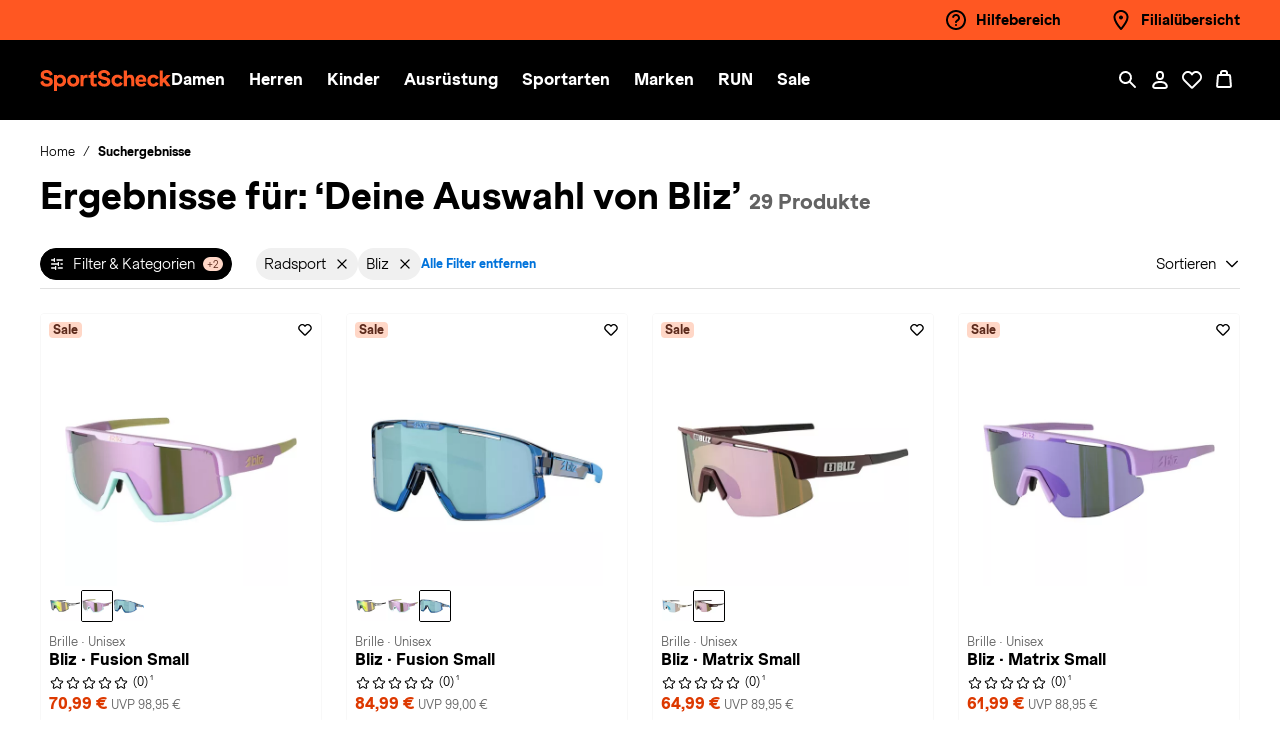

--- FILE ---
content_type: text/html;charset=UTF-8
request_url: https://www.sportscheck.com/bliz/radsport/
body_size: 58803
content:
<!DOCTYPE html>
<html lang="de">
<head>


<meta charset="UTF-8" />
<meta http-equiv="x-ua-compatible" content="ie=edge" />
<meta name="viewport"
    content="width=device-width, initial-scale=1, minimum-scale=1, maximum-scale=2.0, user-scalable=yes, shrink-to-fit=no" />


    
        <title>
            Deine Auswahl » Radsport von Bliz im Online Shop von SportScheck kaufen
        </title>
    
    <meta name="description" content="Deine Auswahl ✔ Radsport von Bliz bei SportScheck. Jetzt bequem &amp; sicher online bestellen." />
    <meta name="keywords" content="SportScheck" />
    
        <link rel="canonical" href="https://www.sportscheck.com/bliz/radsport/" />
    

    
        
            
                <link rel="alternate" hreflang="de-DE" href="https://www.sportscheck.com/bliz/radsport/" />
            
        
    



    <meta name="robots" content="index,follow" />







<link rel="icon" href="/on/demandware.static/Sites-SPS-DE-Site/-/default/dwc5ca412d/images/favicon.ico" sizes="32x32" />
<link rel="icon" href="/on/demandware.static/Sites-SPS-DE-Site/-/default/dw374b988a/images/favicon.svg" type="image/svg+xml" />
<link rel="apple-touch-icon" href="/on/demandware.static/Sites-SPS-DE-Site/-/default/dwe2d32ccb/images/apple-touch-icon.png" />



<link rel="preload" href="/on/demandware.static/Sites-SPS-DE-Site/-/de_DE/v1769295160798/css/main.css" as="style" />
<link rel="stylesheet" href="/on/demandware.static/Sites-SPS-DE-Site/-/de_DE/v1769295160798/css/main.css" />















    <link rel="preload" href="/on/demandware.static/Sites-SPS-DE-Site/-/de_DE/v1769295160798/css/plp.css" as="style" />
    <link rel="stylesheet" href="/on/demandware.static/Sites-SPS-DE-Site/-/de_DE/v1769295160798/css/plp.css"  />





<script>

  window.spsDataLayer = window.spsDataLayer || { init: {}, global: {}, basket: {}, productData: {}, endpoints : {}, ThirdParty: {}, internal: {promotionState:{}} };

  window.spsDataLayer.endpoints = {
    endpointPageShowCid: 'https://www.sportscheck.com/on/demandware.store/Sites-SPS-DE-Site/de_DE/Page-Show?cid=',
    adserverEndpoint: 'ad1.adfarm1.adition.com',
    endpointTileCriteoSkuList: 'https://www.sportscheck.com/on/demandware.store/Sites-SPS-DE-Site/de_DE/Tile-Criteo?skuList='
  };
</script>
<script>
  window.spsDataLayer.internal = {
    parentRequestId: 'qGD9uTKndWkBAAB_-0-00',
    sessionId: 'JEBqpyHruamcX48AmAvyEzUgLcnkVjA_gOtSlup53RyIbr-18qfL1rmSUSGVdu_ukXKOD89Uj1jkO2m4XFWK-w==',
    visitorId: 'JEBqpyHruamcX48AmAvyEzUgLcnkVjA_gOtSlup53RyIbr-18qfL1rmSUSGVdu_ukXKOD89Uj1jkO2m4XFWK-w==',
    promotionState: {}
  };

</script>


<script>
    const sstWorker = new Worker('/on/demandware.static/Sites-SPS-DE-Site/-/de_DE/v1769295160798/lib/otecs/sstWorker.js?v=2');
</script>
<script src="/on/demandware.static/Sites-SPS-DE-Site/-/de_DE/v1769295160798/lib/otecs/sst.js?v=2"></script>



    

<script id="usercentrics-cmp" 
        data-settings-id="mCI0bmsLHq-UvX" 
        src="https://web.cmp.usercentrics.eu/ui/loader.js" 
        data-language="de">
</script>

<script>
        window.addEventListener('UC_UI_CMP_EVENT', function (event) {
                if (event.detail.type === 'DENY_ALL') {
                        location.reload();
                }
        });
</script>



    
    <script type="application/json" id="spsDataLayerEvent">
        {"customer":{"registrationComplete":0,"type":"guest"},"global":{"basketID":null,"contentGroup":"SearchResultPage","currency":"EUR","eventType":"productListRequest","pageTitle":"GooglePubSub-PublishGTMRequest","sessionID":"rrrrrrrrrrrrrrrrrrrrrrrrrrrrrrrrrrrrrrrrrrrrrrrrrrrrrrrrrrrrrrrrrrrr","visitorID":"rrrrrrrrrrrrrrrrrrrrrrrrrrrrrrrrrrrrrrrrrrrrrrrrrrrrrrrrrrrrrrrrrrrr","iwl":"800","wkz":"93"},"productList":{"resultCount":29,"page":1,"resultType":"pues","sorting":"","activeFiltersCount":3,"activeFilters":"brand_Bliz;pimSport_Radsport;CategoryUUIDLevel0_Hauptkatalog"},"productData":{"sku":"642598a7ebc3c5;642598e7bcabde;5538730741952"}}
    </script>
    <script type="application/javascript">
        Object.assign(window.spsDataLayer, JSON.parse('{"customer":{"registrationComplete":0,"type":"guest"},"global":{"basketID":null,"contentGroup":"SearchResultPage","currency":"EUR","eventType":"productListRequest","pageTitle":"GooglePubSub-PublishGTMRequest","sessionID":"rrrrrrrrrrrrrrrrrrrrrrrrrrrrrrrrrrrrrrrrrrrrrrrrrrrrrrrrrrrrrrrrrrrr","visitorID":"rrrrrrrrrrrrrrrrrrrrrrrrrrrrrrrrrrrrrrrrrrrrrrrrrrrrrrrrrrrrrrrrrrrr","iwl":"800","wkz":"93"},"productList":{"resultCount":29,"page":1,"resultType":"pues","sorting":"","activeFiltersCount":3,"activeFilters":"brand_Bliz;pimSport_Radsport;CategoryUUIDLevel0_Hauptkatalog"},"productData":{"sku":"642598a7ebc3c5;642598e7bcabde;5538730741952"}}'));
    </script>






<script src="/on/demandware.static/Sites-SPS-DE-Site/-/de_DE/v1769295160798/lib/itag/www/com/instant.js"></script>


    
    <script type="text/plain" data-usercentrics="Adition">
    (() => {
        const script = document.createElement('script');
        script.src = '//imagesrv.adition.com/js/srp.js';
        script.async = true;

        const init = () => {
            if (window.spsDataLayer && window.spsDataLayer.init && window.spsDataLayer.init.adserver)
                window.spsDataLayer.init.adserver();
            else
                setTimeout(() => {
                    init();
                }, 500);
        };

        script.addEventListener('load', () => {
            init();
        });

        document.head.appendChild(script);
    })();
</script>







    <script src="/on/demandware.static/Sites-SPS-DE-Site/-/de_DE/v1769295160798/lib/eyeAble/configs/www.sportscheck.com.js"></script>
    <script src="/on/demandware.static/Sites-SPS-DE-Site/-/de_DE/v1769295160798/lib/eyeAble/public/js/eyeAble.js"></script>




<script type="text/plain" src="//deploy.mopinion.com/js/pastease.js?live" data-usercentrics="Mopinion"></script>











  


<script>
const state = {
  ucCriteo: null
};

const handler = {
  set(target, prop, value, receiver) {
    if (prop === "ucCriteo") {
      onChangedCriteoScriptTag(value);
    }
    target[prop] = value;

    return true;
  }
};

const proxy = new Proxy(state, handler);

function onChangedCriteoScriptTag(newValue) {
  window?.usercentrics?.initCriteo();
}

</script>

<script type="text/plain" data-usercentrics="Criteo Sponsored Products">
    const criteoConf = {
        'availabilityIndexTreshold': '0,4',
        'endpoint': 'https://d.eu.criteo.com/delivery/retailmedia',
        'environment': 'd',
        'partnerId': '2150',
        
        'plp' : {
            'categoryName': 'deine_auswahl',
            'listSize': 48,
            'productIdList': ''
        },
        'pdp' : {
            'masterId': '',
            'price': '',
            'available': '0',
            'productId': ''
        }
    }

    let productIdList;
    productIdList = [{"productID":"642598a7ebc3c5","productSearchHit":{}},{"productID":"642598e7bcabde","productSearchHit":{}},{"productID":"55387307419528","productSearchHit":{}},{"productID":"642621f8d29f32","productSearchHit":{}},{"productID":"6559762029520c","productSearchHit":{}},{"productID":"6559744c819e0e","productSearchHit":{}},{"productID":"655975927ce96e","productSearchHit":{}},{"productID":"6425982dcb2726","productSearchHit":{}},{"productID":"553847e11b6fd4","productSearchHit":{}},{"productID":"553847a152f321","productSearchHit":{}},{"productID":"553876efd1cf83","productSearchHit":{}},{"productID":"6559750dbb2ca7","productSearchHit":{}},{"productID":"655973a152f321","productSearchHit":{}},{"productID":"6559764c819e0e","productSearchHit":{}},{"productID":"6426119174985c","productSearchHit":{}},{"productID":"553875519f0e29","productSearchHit":{}},{"productID":"5538762797ac26","productSearchHit":{}},{"productID":"5538762f0f6b9a","productSearchHit":{}},{"productID":"64261210d7c6fc","productSearchHit":{}},{"productID":"642612dd1fcc21","productSearchHit":{}},{"productID":"64261189fa8914","productSearchHit":{}},{"productID":"6426209d9a8390","productSearchHit":{}},{"productID":"5538730488b00e","productSearchHit":{}},{"productID":"5538474530066c","productSearchHit":{}},{"productID":"5914934ea8be4a","productSearchHit":{}},{"productID":"553849afc7d6d3","productSearchHit":{}},{"productID":"553876becfb332","productSearchHit":{}},{"productID":"553876c3aa83f0","productSearchHit":{}},{"productID":"5915324ea8be4a","productSearchHit":{}}];
    criteoConf.plp.productIdList = productIdList?.map(({ productID }) => productID).join('|');

    window.spsDataLayer = window.spsDataLayer || {};
    window.spsDataLayer.ThirdParty = window.spsDataLayer.ThirdParty || {};
    window.spsDataLayer.ThirdParty.criteo = criteoConf;

    document.querySelectorAll('[data-criteo-container]').forEach(placeHolderElement => {
        placeHolderElement.classList.remove('cc-hidden');
    });

    proxy.ucCriteo = "initCriteo";

</script>





<script type="application/ld+json">
    {
        "@context": "https://schema.org",
        "@type": "WebSite",
        "name": "SportScheck",
        "alternateName": "sportscheck.com",
        "url": "https://www.sportscheck.com",
        "potentialAction": {
            "@type": "SearchAction",
            "target": "https://www.sportscheck.com/search/?q={search_term_string}",
            "query-input": "required name=search_term_string"
        },
        "inLanguage" : "it-IT"
    }
</script>




    







<script type="application/ld+json">
    {
        "@context": "https://schema.org",
        "@type": "WebPage",
        "name": "Deine Auswahl &raquo; Radsport von Bliz im Online Shop von SportScheck kaufen",
        "url": "https://www.sportscheck.com/bliz/radsport/",
        "description": "Deine Auswahl ✔ Radsport von Bliz bei SportScheck. Jetzt bequem & sicher online bestellen."
    }
</script>


<script type="application/ld+json">
    {
        "@context" : "https://schema.org",
        "@type" : "Organization",
        "legalName" : "SportScheck GmbH",
        "address" : [
            {
            "@type" : "PostalAddress",
            "streetAddress" : "Gmunder Str. 25",
            "postalCode" : "81379",
            "addressLocality" : "M&uuml;nchen",
            "addressRegion" : "BY"
            }
        ],
        "url" : "https://www.sportscheck.com",
        "@id" : "https://www.sportscheck.com",
        "description" : "Bei SportScheck findest Du Schuhe, Bekleidung, Zubeh&ouml;r und Sportausr&uuml;stung f&uuml;r Fu&szlig;ball, Fitness, Running, Skifahren und vieles mehr. Nike, Adidas, Puma und die besten Sportmarken zu unschlagbaren Preisen. Online kaufen auf sportscheck.com, schnelle Lieferung und einfache R&uuml;ckgabe auch in der Filiale.",
        "taxID" : "0123456789",
        "logo" : "/on/demandware.static/Sites-SPS-DE-Site/-/de_DE/v1769295160798/images/cisalfa-logo.svg",
        "sameAs" : [
            "https://www.facebook.com/SportScheck",
            "https://www.instagram.com/SportScheck/",
            "https://www.youtube.com/user/SPORTSCHECKcom",
            "https://de.linkedin.com/company/sportscheck"
        ],
        "contactPoint" : [{
            "@type" : "ContactPoint",
            "contactType": "customer service",
            "telephone" : "+490123456789"
        }],
        "slogan" : "SportScheck"
    }
</script>


<script type="text/javascript">//<!--
/* <![CDATA[ (head-active_data.js) */
var dw = (window.dw || {});
dw.ac = {
    _analytics: null,
    _events: [],
    _category: "",
    _searchData: "",
    _anact: "",
    _anact_nohit_tag: "",
    _analytics_enabled: "true",
    _timeZone: "Europe/Berlin",
    _capture: function(configs) {
        if (Object.prototype.toString.call(configs) === "[object Array]") {
            configs.forEach(captureObject);
            return;
        }
        dw.ac._events.push(configs);
    },
	capture: function() { 
		dw.ac._capture(arguments);
		// send to CQ as well:
		if (window.CQuotient) {
			window.CQuotient.trackEventsFromAC(arguments);
		}
	},
    EV_PRD_SEARCHHIT: "searchhit",
    EV_PRD_DETAIL: "detail",
    EV_PRD_RECOMMENDATION: "recommendation",
    EV_PRD_SETPRODUCT: "setproduct",
    applyContext: function(context) {
        if (typeof context === "object" && context.hasOwnProperty("category")) {
        	dw.ac._category = context.category;
        }
        if (typeof context === "object" && context.hasOwnProperty("searchData")) {
        	dw.ac._searchData = context.searchData;
        }
    },
    setDWAnalytics: function(analytics) {
        dw.ac._analytics = analytics;
    },
    eventsIsEmpty: function() {
        return 0 == dw.ac._events.length;
    }
};
/* ]]> */
// -->
</script>
<script type="text/javascript">//<!--
/* <![CDATA[ (head-cquotient.js) */
var CQuotient = window.CQuotient = {};
CQuotient.clientId = 'blqq-SPS-DE';
CQuotient.realm = 'BLQQ';
CQuotient.siteId = 'SPS-DE';
CQuotient.instanceType = 'prd';
CQuotient.locale = 'de_DE';
CQuotient.fbPixelId = '__UNKNOWN__';
CQuotient.activities = [];
CQuotient.cqcid='';
CQuotient.cquid='';
CQuotient.cqeid='';
CQuotient.cqlid='';
CQuotient.apiHost='api.cquotient.com';
/* Turn this on to test against Staging Einstein */
/* CQuotient.useTest= true; */
CQuotient.useTest = ('true' === 'false');
CQuotient.initFromCookies = function () {
	var ca = document.cookie.split(';');
	for(var i=0;i < ca.length;i++) {
	  var c = ca[i];
	  while (c.charAt(0)==' ') c = c.substring(1,c.length);
	  if (c.indexOf('cqcid=') == 0) {
		CQuotient.cqcid=c.substring('cqcid='.length,c.length);
	  } else if (c.indexOf('cquid=') == 0) {
		  var value = c.substring('cquid='.length,c.length);
		  if (value) {
		  	var split_value = value.split("|", 3);
		  	if (split_value.length > 0) {
			  CQuotient.cquid=split_value[0];
		  	}
		  	if (split_value.length > 1) {
			  CQuotient.cqeid=split_value[1];
		  	}
		  	if (split_value.length > 2) {
			  CQuotient.cqlid=split_value[2];
		  	}
		  }
	  }
	}
}
CQuotient.getCQCookieId = function () {
	if(window.CQuotient.cqcid == '')
		window.CQuotient.initFromCookies();
	return window.CQuotient.cqcid;
};
CQuotient.getCQUserId = function () {
	if(window.CQuotient.cquid == '')
		window.CQuotient.initFromCookies();
	return window.CQuotient.cquid;
};
CQuotient.getCQHashedEmail = function () {
	if(window.CQuotient.cqeid == '')
		window.CQuotient.initFromCookies();
	return window.CQuotient.cqeid;
};
CQuotient.getCQHashedLogin = function () {
	if(window.CQuotient.cqlid == '')
		window.CQuotient.initFromCookies();
	return window.CQuotient.cqlid;
};
CQuotient.trackEventsFromAC = function (/* Object or Array */ events) {
try {
	if (Object.prototype.toString.call(events) === "[object Array]") {
		events.forEach(_trackASingleCQEvent);
	} else {
		CQuotient._trackASingleCQEvent(events);
	}
} catch(err) {}
};
CQuotient._trackASingleCQEvent = function ( /* Object */ event) {
	if (event && event.id) {
		if (event.type === dw.ac.EV_PRD_DETAIL) {
			CQuotient.trackViewProduct( {id:'', alt_id: event.id, type: 'raw_sku'} );
		} // not handling the other dw.ac.* events currently
	}
};
CQuotient.trackViewProduct = function(/* Object */ cqParamData){
	var cq_params = {};
	cq_params.cookieId = CQuotient.getCQCookieId();
	cq_params.userId = CQuotient.getCQUserId();
	cq_params.emailId = CQuotient.getCQHashedEmail();
	cq_params.loginId = CQuotient.getCQHashedLogin();
	cq_params.product = cqParamData.product;
	cq_params.realm = cqParamData.realm;
	cq_params.siteId = cqParamData.siteId;
	cq_params.instanceType = cqParamData.instanceType;
	cq_params.locale = CQuotient.locale;
	
	if(CQuotient.sendActivity) {
		CQuotient.sendActivity(CQuotient.clientId, 'viewProduct', cq_params);
	} else {
		CQuotient.activities.push({activityType: 'viewProduct', parameters: cq_params});
	}
};
/* ]]> */
// -->
</script>


</head>
<body class="js-page-plp ">


<script src="/on/demandware.static/Sites-SPS-DE-Site/-/de_DE/v1769295160798/lib/itag/www/com/head.js"></script>


<div class="cc-breakpoint"></div>
<!-- DATASET -->
<div id="js-page-dataset" class="d-none cc-clerkUser" data-home="https://www.sportscheck.com" data-getorderstatus="/on/demandware.store/Sites-SPS-DE-Site/de_DE/PayByLink-GetOrderSatus"
    data-route="Page-RemoteIncludeTemplate" data-clerksession="null" data-clerklogged="null"
    data-createclerksession="/on/demandware.store/Sites-SPS-DE-Site/de_DE/EAAccount-CreateClerkSession"></div>


<div class="cc-user-type"></div>
<div class="cc-page page js-page" data-action="Search-Show" data-querystring="prefn1=brand&amp;prefn2=pimSport&amp;prefv1=Bliz&amp;prefv2=Radsport" >
<header class="cc-header js-header" itemscope itemtype="http://schema.org/WPHeader">
<a href="#maincontent" class="cc-visibility-hidden cc-skip" aria-label="Springe zum Hauptinhalt">Springe zum Hauptinhalt</a>




























<div class="cc-partial-page cc-page-designer">
<div class="cc-experienceComponents"><div data-pageID="header" data-page="Search-Show" data-productMasterID="" data-productBrand="" data-numberOfColorVariant="1" data-productCategory="">


















<div class="cc-header__main js-header__main">

<div class="experience-region experience-regionTopHeader"><div class="experience-component experience-header-PreHeader">


















<div class="cc-header__top cc-header__top--highlight">
<div class="cc-header__top__wrap cc-id-7a0deb981fb2ff329e2e5c13f0  container cc-header__top__wrap--empty">


<div class="cc-header__top__links">
<ul class="experience-region experience-regionAdditionalLinks"><li data-parent="preHeader">
    <a href="https://www.sportscheck.com/hilfe-uebersicht.html"
       target="_self"
       rel=""
       class="cc-id-2a7b7c97ffdeaf0182901eaf84 cc-image-text-link"
       data-trc="trc_preheader::hilfebereich">
        <picture>
            
                <source media="(min-width: 768px)" srcset="https://sportscheck.a.bigcontent.io/v1/static/help" />
                <img src="https://sportscheck.a.bigcontent.io/v1/static/help" loading="eager" class="cc-imgLazy" alt="Hilfebereich" />
            
        </picture>
        <span>Hilfebereich</span>
    </a>
</li><li data-parent="preHeader">
    <a href="/filialen/"
       target="_self"
       rel=""
       class="cc-id-53f8b351c2948e8341cd8aaccc cc-image-text-link"
       data-trc="trc_preheader::filialuebersicht">
        <picture>
            
                <source media="(min-width: 768px)" srcset="https://sportscheck.a.bigcontent.io/v1/static/location" />
                <img src="https://sportscheck.a.bigcontent.io/v1/static/location" loading="eager" class="cc-imgLazy" alt="Filial&uuml;bersicht" />
            
        </picture>
        <span>Filial&uuml;bersicht</span>
    </a>
</li></ul>
</div>

</div>
</div></div></div>

<div class="cc-header__nav">
<div class="container">
<div class="cc-header__nav__wrap">
<div class="d-block d-lg-none">
<div class="cc-header__nav__action__wrap">
<ul>
<li class="d-block d-lg-none cc-header-right-nav-item cc-header-right-nav-item--menu">
<button class="cc-header__nav-link cc-menu-withlabel js-header-openmenu"
aria-haspopup="true"
id="mobile-menu-trigger"
data-trc="trc_header::megamenu"
data-target="#mobile-menu-wrp"
aria-controls="mobile-menu-wrp"
aria-expanded="false"
aria-label="Men&uuml; &ouml;ffnen / schlie&szlig;en">
<div class="cc-icon cc-icon--close cc-menu-close" aria-hidden=true>
    <svg class="cc-svg cc-svg--large">
        <use href="/on/demandware.static/Sites-SPS-DE-Site/-/de_DE/v1769295160798/svg/sprite.svg#close"></use>
    </svg>
    
</div>

<div class="cc-icon cc-icon--menu cc-menu-open" aria-hidden=true>
    <svg class="cc-svg cc-svg--large">
        <use href="/on/demandware.static/Sites-SPS-DE-Site/-/de_DE/v1769295160798/svg/sprite.svg#menu"></use>
    </svg>
    
</div>

<span class="cc-menu-label">MEN&Uuml;</span>
</button>
</li>
</ul>
</div>
</div>
<div class="cc-header__nav__brand">
<a class="logo-home cc-logo-main" href="https://www.sportscheck.com" title="SportScheck Homepage">

<img class="cc-logo-main__img cc-logo-main__img" src="/on/demandware.static/Sites-SPS-DE-Site/-/default/dw7cd78b1d/images/sportscheck-logo.svg" alt="SportScheck" />

<span class="cc-visibility-hidden">
SportScheck
</span>
</a>
</div>
<div class="cc-header__nav__item js-mobile-menu">
<nav class="cc-no-scrollbar cc-header__nav__item__wrp" itemscope itemtype="http://www.schema.org/SiteNavigationElement" aria-label="Main menu">
<div class="cc-header__nav__item--wrap">

<ul role="menu" class="js-header-wrap cc-header__megamenu--triggers"><li role="menuitem" class="cc-header-item js-header-item">






















    
    
        <a
            href="/damen/"
            class=" cc-link cc-link-menu js-link  cc-header__megamenu--trigger js-header-btn"
            role="button"
            aria-haspopup="true"
            itemprop="url"
            data-target="#submenu-panel-Damen"
            aria-controls="submenu-panel-Damen"
            data-trc="trc_megamenu::nav_level_1::damen"
        >
    

    <span itemprop="name">Damen</span>
    <div class="cc-icon cc-icon--arrow-forward-simple ml-auto d-lg-none" aria-hidden=true>
    <svg class="cc-svg cc-svg--small">
        <use href="/on/demandware.static/Sites-SPS-DE-Site/-/de_DE/v1769295160798/svg/sprite.svg#arrow-forward-simple"></use>
    </svg>
    
</div>


    
        </a>
    



    <div class="cc-megamenu js-megamenu">
        
        
    <div class="cc-megamenu__back">
        <button type="button" class="cc-megamenu__back__button js-megamenu__back js-close-accessible-dialog">
            <div class="cc-icon cc-icon--arrow-left " aria-hidden=true>
    <svg class="cc-svg cc-svg--medium">
        <use href="/on/demandware.static/Sites-SPS-DE-Site/-/de_DE/v1769295160798/svg/sprite.svg#arrow-left"></use>
    </svg>
    
        <span class="cc-visibility-hidden">Zur&uuml;ck</span>
    
</div>

        </button>
        <div class="cc-megamenu__back__label">
            Damen
        </div>
    </div>


        
        
            <ul class="cc-grid-container cc-grid-container--auto"><li role="menuitem" data-trc-pre="Damen" class="cc-megamenu__column js-megamenu__column">



















    <div class="cc-megamenu__back">
        <button type="button" class="cc-megamenu__back__button js-megamenu__back js-close-accessible-dialog">
            <div class="cc-icon cc-icon--arrow-left " aria-hidden=true>
    <svg class="cc-svg cc-svg--medium">
        <use href="/on/demandware.static/Sites-SPS-DE-Site/-/de_DE/v1769295160798/svg/sprite.svg#arrow-left"></use>
    </svg>
    
        <span class="cc-visibility-hidden">Zur&uuml;ck</span>
    
</div>

        </button>
        <div class="cc-megamenu__back__label">
            Schuhe
        </div>
    </div>



<div class="cc-megamenu__item cc-megamenu__item--head js-megamenu__item--head">
    
        
        
            <a href="/schuhe/damen/" data-trc="trc_megamenu::nav_level_2::damen::schuhe">Schuhe</a>
            <div class="cc-icon cc-icon--arrow-forward-simple " aria-hidden=true>
    <svg class="cc-svg cc-svg--small">
        <use href="/on/demandware.static/Sites-SPS-DE-Site/-/de_DE/v1769295160798/svg/sprite.svg#arrow-forward-simple"></use>
    </svg>
    
</div>

        
    
</div>

    <ul class="cc-megamenu__items"><li role="menuitem" data-trc-pre="Damen::Schuhe" data-parent="mmll" class="cc-megamenu__item">


    <a href="/wanderschuhe/damen/" target="_self" rel="" class="cc-id-63eaea20c2c8877c0fa0221d57  js-link" data-trc=trc_megamenu::nav_level_3::damen::schuhe::wanderschuhe>
        Wanderschuhe
    </a>
</li><li role="menuitem" data-trc-pre="Damen::Schuhe" data-parent="mmll" class="cc-megamenu__item">


    <a href="/laufschuhe/damen/" target="_self" rel="" class="cc-id-8552cbc432d8ef3f7fe0a988a0  js-link" data-trc=trc_megamenu::nav_level_3::damen::schuhe::laufschuhe>
        Laufschuhe
    </a>
</li><li role="menuitem" data-trc-pre="Damen::Schuhe" data-parent="mmll" class="cc-megamenu__item">


    <a href="/fitnessschuhe/damen/" target="_self" rel="" class="cc-id-b1698d6fed1a82da98374ec005  js-link" data-trc=trc_megamenu::nav_level_3::damen::schuhe::fitnessschuhe>
        Fitnessschuhe
    </a>
</li><li role="menuitem" data-trc-pre="Damen::Schuhe" data-parent="mmll" class="cc-megamenu__item">


    <a href="/schuhe/sneaker/damen/" target="_self" rel="" class="cc-id-3eb93bb45105f8cb420156c59f  js-link" data-trc=trc_megamenu::nav_level_3::damen::schuhe::sneaker>
        Sneaker
    </a>
</li><li role="menuitem" data-trc-pre="Damen::Schuhe" data-parent="mmll" class="cc-megamenu__item">


    <a href="/fussballschuhe/damen/" target="_self" rel="" class="cc-id-b324d4cb3c82df0ec2f727e033  js-link" data-trc=trc_megamenu::nav_level_3::damen::schuhe::fussballschuhe>
        Fu&szlig;ballschuhe
    </a>
</li><li role="menuitem" data-trc-pre="Damen::Schuhe" data-parent="mmll" class="cc-megamenu__item">


    <a href="/schuhe/boots-stiefel/damen/" target="_self" rel="" class="cc-id-d85f6f8d0407ac1c348b6ab60b  js-link" data-trc=trc_megamenu::nav_level_3::damen::schuhe::boots_stiefel>
        Boots &amp; Stiefel
    </a>
</li><li role="menuitem" data-trc-pre="Damen::Schuhe" data-parent="mmll" class="cc-megamenu__item">


    <a href="/schuhe/winterschuhe/damen/" target="_self" rel="" class="cc-id-56006f9b5861732a0817358ce4  js-link" data-trc=trc_megamenu::nav_level_3::damen::schuhe::winterschuhe>
        Winterschuhe
    </a>
</li><li role="menuitem" data-trc-pre="Damen::Schuhe" data-parent="mmll" class="cc-megamenu__item">


    <a href="/schuhe/hallenschuhe/damen/" target="_self" rel="" class="cc-id-875be4d88243135a494f07113b  js-link" data-trc=trc_megamenu::nav_level_3::damen::schuhe::hallenschuhe>
        Hallenschuhe
    </a>
</li><li role="menuitem" data-trc-pre="Damen::Schuhe" data-parent="mmll" class="cc-megamenu__item">


    <a href="/schuhe/badeschuhe/damen/" target="_self" rel="" class="cc-id-826d44ff346e519fc88bc8c4af  js-link" data-trc=trc_megamenu::nav_level_3::damen::schuhe::badeschuhe>
        Badeschuhe
    </a>
</li><li role="menuitem" data-trc-pre="Damen::Schuhe" data-parent="mmll" class="cc-megamenu__item">


    <a href="/schuhe/multifunktionsschuhe/damen/" target="_self" rel="" class="cc-id-c13736194d45a23d4bcfb9ccfe  js-link" data-trc=trc_megamenu::nav_level_3::damen::schuhe::multifunktionsschuhe>
        Multifunktionsschuhe
    </a>
</li><li role="menuitem" data-trc-pre="Damen::Schuhe" data-parent="mmll" class="cc-megamenu__item">


    <a href="/schuhe/zehentrenner/damen/" target="_self" rel="" class="cc-id-3f341ff31c141b133771d48f04  js-link" data-trc=trc_megamenu::nav_level_3::damen::schuhe::zehentrenner>
        Zehentrenner
    </a>
</li><li role="menuitem" data-trc-pre="Damen::Schuhe" data-parent="mmll" class="cc-megamenu__item">


    <a href="/schuhe/gummistiefel/damen/" target="_self" rel="" class="cc-id-b86eea78618874ae58bc4e1456  js-link" data-trc=trc_megamenu::nav_level_3::damen::schuhe::gummistiefel>
        Gummistiefel
    </a>
</li><li role="menuitem" data-trc-pre="Damen::Schuhe" data-parent="mmll" class="cc-megamenu__item">


    <a href="/schuhe/hausschuhe/damen/" target="_self" rel="" class="cc-id-ae1c875c580b01b1628585e71c  js-link" data-trc=trc_megamenu::nav_level_3::damen::schuhe::hausschuhe>
        Hausschuhe
    </a>
</li></ul>


    
    <div class="cc-megamenu__item cc-megamenu__item--more">
        
            <a href="/schuhe/damen/" data-trc="trc_megamenu::nav_level_3::damen::schuhe::alle_schuhe">Alle Schuhe</a>
            <div class="cc-icon cc-icon--arrow-forward-simple " aria-hidden=true>
    <svg class="cc-svg cc-svg--small">
        <use href="/on/demandware.static/Sites-SPS-DE-Site/-/de_DE/v1769295160798/svg/sprite.svg#arrow-forward-simple"></use>
    </svg>
    
</div>

        
    </div>
</li><li role="menuitem" data-trc-pre="Damen" class="cc-megamenu__column js-megamenu__column">



















    <div class="cc-megamenu__back">
        <button type="button" class="cc-megamenu__back__button js-megamenu__back js-close-accessible-dialog">
            <div class="cc-icon cc-icon--arrow-left " aria-hidden=true>
    <svg class="cc-svg cc-svg--medium">
        <use href="/on/demandware.static/Sites-SPS-DE-Site/-/de_DE/v1769295160798/svg/sprite.svg#arrow-left"></use>
    </svg>
    
        <span class="cc-visibility-hidden">Zur&uuml;ck</span>
    
</div>

        </button>
        <div class="cc-megamenu__back__label">
            Kleidung
        </div>
    </div>



<div class="cc-megamenu__item cc-megamenu__item--head js-megamenu__item--head">
    
        
        
            <a href="/kleidung/damen/" data-trc="trc_megamenu::nav_level_2::damen::kleidung">Kleidung</a>
            <div class="cc-icon cc-icon--arrow-forward-simple " aria-hidden=true>
    <svg class="cc-svg cc-svg--small">
        <use href="/on/demandware.static/Sites-SPS-DE-Site/-/de_DE/v1769295160798/svg/sprite.svg#arrow-forward-simple"></use>
    </svg>
    
</div>

        
    
</div>

    <ul class="cc-megamenu__items"><li role="menuitem" data-trc-pre="Damen::Kleidung" data-parent="mmll" class="cc-megamenu__item">


    <a href="/hosen/damen/" target="_self" rel="" class="cc-id-c19c77e4af85bd73dfba948bb5  js-link" data-trc=trc_megamenu::nav_level_3::damen::kleidung::hosen>
        Hosen
    </a>
</li><li role="menuitem" data-trc-pre="Damen::Kleidung" data-parent="mmll" class="cc-megamenu__item">


    <a href="/jacken/damen/" target="_self" rel="" class="cc-id-85fc4d4fec697b927b2945c52c  js-link" data-trc=trc_megamenu::nav_level_3::damen::kleidung::jacken>
        Jacken
    </a>
</li><li role="menuitem" data-trc-pre="Damen::Kleidung" data-parent="mmll" class="cc-megamenu__item">


    <a href="/jacken/uebergangsjacken/damen/" target="_self" rel="" class="cc-id-8fa72ec76d572601b396bf4e98  js-link" data-trc=trc_megamenu::nav_level_3::damen::kleidung::uebergangsjacken>
        &Uuml;bergangsjacken
    </a>
</li><li role="menuitem" data-trc-pre="Damen::Kleidung" data-parent="mmll" class="cc-megamenu__item">


    <a href="/jacken/regenjacken/damen/" target="_self" rel="" class="cc-id-29f9e5ca43b8ac2f645d2327fa  js-link" data-trc=trc_megamenu::nav_level_3::damen::kleidung::regenjacken>
        Regenjacken
    </a>
</li><li role="menuitem" data-trc-pre="Damen::Kleidung" data-parent="mmll" class="cc-megamenu__item">


    <a href="/jacken/fleecejacken/damen/" target="_self" rel="" class="cc-id-797545c0015b49bea9eef5be35  js-link" data-trc=trc_megamenu::nav_level_3::damen::kleidung::fleecejacken>
        Fleecejacken
    </a>
</li><li role="menuitem" data-trc-pre="Damen::Kleidung" data-parent="mmll" class="cc-megamenu__item">


    <a href="/jacken/winterjacken/damen/" target="_self" rel="" class="cc-id-2fd51a26e6ceea67e6dcb79dcb  js-link" data-trc=trc_megamenu::nav_level_3::damen::kleidung::winterjacken>
        Winterjacken
    </a>
</li><li role="menuitem" data-trc-pre="Damen::Kleidung" data-parent="mmll" class="cc-megamenu__item">


    <a href="/maentel/damen/" target="_self" rel="" class="cc-id-7312f803c5586447553242ea81  js-link" data-trc=trc_megamenu::nav_level_3::damen::kleidung::maentel>
        M&auml;ntel
    </a>
</li><li role="menuitem" data-trc-pre="Damen::Kleidung" data-parent="mmll" class="cc-megamenu__item">


    <a href="/shirts/damen/" target="_self" rel="" class="cc-id-d21b67b4fdd73af6e732f0326f  js-link" data-trc=trc_megamenu::nav_level_3::damen::kleidung::shirts>
        Shirts
    </a>
</li><li role="menuitem" data-trc-pre="Damen::Kleidung" data-parent="mmll" class="cc-megamenu__item">


    <a href="/pullover-sweats/damen/" target="_self" rel="" class="cc-id-bf61f34ebad8cae0a1a71f4162  js-link" data-trc=trc_megamenu::nav_level_3::damen::kleidung::pullover_sweats>
        Pullover &amp; Sweats
    </a>
</li><li role="menuitem" data-trc-pre="Damen::Kleidung" data-parent="mmll" class="cc-megamenu__item">


    <a href="/unterwaesche/damen/" target="_self" rel="" class="cc-id-89a5fea1c0f5287c2a26f945c4  js-link" data-trc=trc_megamenu::nav_level_3::damen::kleidung::unterwaesche>
        Unterw&auml;sche
    </a>
</li><li role="menuitem" data-trc-pre="Damen::Kleidung" data-parent="mmll" class="cc-megamenu__item">


    <a href="/socken/damen/" target="_self" rel="" class="cc-id-44e72c997cf9bcef54df5095ed  js-link" data-trc=trc_megamenu::nav_level_3::damen::kleidung::socken>
        Socken
    </a>
</li><li role="menuitem" data-trc-pre="Damen::Kleidung" data-parent="mmll" class="cc-megamenu__item">


    <a href="/kopfbedeckungen/damen/" target="_self" rel="" class="cc-id-b322cab4da1184e6bbcc8e4d28  js-link" data-trc=trc_megamenu::nav_level_3::damen::kleidung::kopfbedeckungen>
        Kopfbedeckungen
    </a>
</li><li role="menuitem" data-trc-pre="Damen::Kleidung" data-parent="mmll" class="cc-megamenu__item">


    <a href="/tops-tanks/damen/" target="_self" rel="" class="cc-id-4546ac781ef9cc7a2ac1754686  js-link" data-trc=trc_megamenu::nav_level_3::damen::kleidung::tops_tanks>
        Tops &amp; Tanks
    </a>
</li><li role="menuitem" data-trc-pre="Damen::Kleidung" data-parent="mmll" class="cc-megamenu__item">


    <a href="/trikots/damen/" target="_self" rel="" class="cc-id-9099d80210510b4153b3a5af24  js-link" data-trc=trc_megamenu::nav_level_3::damen::kleidung::trikots>
        Trikots
    </a>
</li></ul>


    
    <div class="cc-megamenu__item cc-megamenu__item--more">
        
            <a href="/kleidung/damen/" data-trc="trc_megamenu::nav_level_3::damen::kleidung::gesamte_kleidung">Gesamte Kleidung</a>
            <div class="cc-icon cc-icon--arrow-forward-simple " aria-hidden=true>
    <svg class="cc-svg cc-svg--small">
        <use href="/on/demandware.static/Sites-SPS-DE-Site/-/de_DE/v1769295160798/svg/sprite.svg#arrow-forward-simple"></use>
    </svg>
    
</div>

        
    </div>
</li><li role="menuitem" data-trc-pre="Damen" class="cc-megamenu__column js-megamenu__column">



















    <div class="cc-megamenu__back">
        <button type="button" class="cc-megamenu__back__button js-megamenu__back js-close-accessible-dialog">
            <div class="cc-icon cc-icon--arrow-left " aria-hidden=true>
    <svg class="cc-svg cc-svg--medium">
        <use href="/on/demandware.static/Sites-SPS-DE-Site/-/de_DE/v1769295160798/svg/sprite.svg#arrow-left"></use>
    </svg>
    
        <span class="cc-visibility-hidden">Zur&uuml;ck</span>
    
</div>

        </button>
        <div class="cc-megamenu__back__label">
            Ausr&uuml;stung
        </div>
    </div>



<div class="cc-megamenu__item cc-megamenu__item--head js-megamenu__item--head">
    
        
        
            <a href="/ausruestung/damen/" data-trc="trc_megamenu::nav_level_2::damen::ausruestung">Ausr&uuml;stung</a>
            <div class="cc-icon cc-icon--arrow-forward-simple " aria-hidden=true>
    <svg class="cc-svg cc-svg--small">
        <use href="/on/demandware.static/Sites-SPS-DE-Site/-/de_DE/v1769295160798/svg/sprite.svg#arrow-forward-simple"></use>
    </svg>
    
</div>

        
    
</div>

    <ul class="cc-megamenu__items"><li role="menuitem" data-trc-pre="Damen::Ausr&uuml;stung" data-parent="mmll" class="cc-megamenu__item">


    <a href="/ausruestung/rucksaecke/damen/" target="_self" rel="" class="cc-id-ec4c3260006d581f45b9ffbb70  js-link" data-trc=trc_megamenu::nav_level_3::damen::ausruestung::rucksaecke>
        Rucks&auml;cke
    </a>
</li><li role="menuitem" data-trc-pre="Damen::Ausr&uuml;stung" data-parent="mmll" class="cc-megamenu__item">


    <a href="/ausruestung/taschen/damen/" target="_self" rel="" class="cc-id-d2e861cd2456a51021c15341d5  js-link" data-trc=trc_megamenu::nav_level_3::damen::ausruestung::taschen>
        Taschen
    </a>
</li><li role="menuitem" data-trc-pre="Damen::Ausr&uuml;stung" data-parent="mmll" class="cc-megamenu__item">


    <a href="/ausruestung/handschuhe/damen/" target="_self" rel="" class="cc-id-fe34a2e6e5d570a33cd0ec0ade  js-link" data-trc=trc_megamenu::nav_level_3::damen::ausruestung::handschuhe>
        Handschuhe
    </a>
</li><li role="menuitem" data-trc-pre="Damen::Ausr&uuml;stung" data-parent="mmll" class="cc-megamenu__item">


    <a href="/ausruestung/schutzausruestung/damen/" target="_self" rel="" class="cc-id-449f6f004a31cf3e2abc88fc3e  js-link" data-trc=trc_megamenu::nav_level_3::damen::ausruestung::schutzausruestung>
        Schutzausr&uuml;stung
    </a>
</li><li role="menuitem" data-trc-pre="Damen::Ausr&uuml;stung" data-parent="mmll" class="cc-megamenu__item">


    <a href="/ausruestung/brillen/damen/" target="_self" rel="" class="cc-id-6034816cd35426a200541ef845  js-link" data-trc=trc_megamenu::nav_level_3::damen::ausruestung::brillen>
        Brillen
    </a>
</li><li role="menuitem" data-trc-pre="Damen::Ausr&uuml;stung" data-parent="mmll" class="cc-megamenu__item">


    <a href="/ausruestung/fitnessgeraete/damen/" target="_self" rel="" class="cc-id-81c750b1d9d5871624dd825d6b  js-link" data-trc=trc_megamenu::nav_level_3::damen::ausruestung::fitnessgeraete>
        Fitnessger&auml;te
    </a>
</li><li role="menuitem" data-trc-pre="Damen::Ausr&uuml;stung" data-parent="mmll" class="cc-megamenu__item">


    <a href="/ausruestung/matten-matratzen/damen/" target="_self" rel="" class="cc-id-7ecfbeb789e15f00c4c4021bdd  js-link" data-trc=trc_megamenu::nav_level_3::damen::ausruestung::matten_matratzen>
        Matten &amp; Matratzen
    </a>
</li><li role="menuitem" data-trc-pre="Damen::Ausr&uuml;stung" data-parent="mmll" class="cc-megamenu__item">


    <a href="/ausruestung/trinkzubehoer/damen/" target="_self" rel="" class="cc-id-df1010991adee1b48e70ca9e28  js-link" data-trc=trc_megamenu::nav_level_3::damen::ausruestung::trinkzubehoer>
        Trinkzubeh&ouml;r
    </a>
</li><li role="menuitem" data-trc-pre="Damen::Ausr&uuml;stung" data-parent="mmll" class="cc-megamenu__item">


    <a href="/ausruestung/technische-geraete-elektronik/uhren-tracker/damen/" target="_self" rel="" class="cc-id-5811b93ad33df3eda4b5c7ad01  js-link" data-trc=trc_megamenu::nav_level_3::damen::ausruestung::uhren_tracker>
        Uhren &amp; Tracker
    </a>
</li><li role="menuitem" data-trc-pre="Damen::Ausr&uuml;stung" data-parent="mmll" class="cc-megamenu__item">


    <a href="/ausruestung/stoecke/damen/" target="_self" rel="" class="cc-id-9b2839d9b712ec23874b8a6e50  js-link" data-trc=trc_megamenu::nav_level_3::damen::ausruestung::stoecke>
        St&ouml;cke
    </a>
</li><li role="menuitem" data-trc-pre="Damen::Ausr&uuml;stung" data-parent="mmll" class="cc-megamenu__item">


    <a href="/ausruestung/fahrradteile/damen/" target="_self" rel="" class="cc-id-475aad13c81855b1d81996cc57  js-link" data-trc=trc_megamenu::nav_level_3::damen::ausruestung::fahrradteile>
        Fahrradteile
    </a>
</li><li role="menuitem" data-trc-pre="Damen::Ausr&uuml;stung" data-parent="mmll" class="cc-megamenu__item">


    <a href="/ausruestung/campingzubehoer/damen/" target="_self" rel="" class="cc-id-f14389e5d42c5c86ca4132aba6  js-link" data-trc=trc_megamenu::nav_level_3::damen::ausruestung::campingzubehoer>
        Campingzubeh&ouml;r
    </a>
</li><li role="menuitem" data-trc-pre="Damen::Ausr&uuml;stung" data-parent="mmll" class="cc-megamenu__item">


    <a href="/ausruestung/schlafsaecke/damen/" target="_self" rel="" class="cc-id-cb9f0dbc509cbaf8181d778a66  js-link" data-trc=trc_megamenu::nav_level_3::damen::ausruestung::schlafsaecke>
        Schlafs&auml;cke
    </a>
</li><li role="menuitem" data-trc-pre="Damen::Ausr&uuml;stung" data-parent="mmll" class="cc-megamenu__item">


    <a href="/ausruestung/sicherung-karabiner/damen/" target="_self" rel="" class="cc-id-5fb8216f2592b72a446f81ec0e  js-link" data-trc=trc_megamenu::nav_level_3::damen::ausruestung::sicherung_karabiner>
        Sicherung &amp; Karabiner
    </a>
</li></ul>


    
    <div class="cc-megamenu__item cc-megamenu__item--more">
        
            <a href="/ausruestung/damen/" data-trc="trc_megamenu::nav_level_3::damen::ausruestung::gesamte_ausruestung">Gesamte Ausr&uuml;stung</a>
            <div class="cc-icon cc-icon--arrow-forward-simple " aria-hidden=true>
    <svg class="cc-svg cc-svg--small">
        <use href="/on/demandware.static/Sites-SPS-DE-Site/-/de_DE/v1769295160798/svg/sprite.svg#arrow-forward-simple"></use>
    </svg>
    
</div>

        
    </div>
</li><li role="menuitem" data-trc-pre="Damen" class="cc-megamenu__column js-megamenu__column">



















    <div class="cc-megamenu__back">
        <button type="button" class="cc-megamenu__back__button js-megamenu__back js-close-accessible-dialog">
            <div class="cc-icon cc-icon--arrow-left " aria-hidden=true>
    <svg class="cc-svg cc-svg--medium">
        <use href="/on/demandware.static/Sites-SPS-DE-Site/-/de_DE/v1769295160798/svg/sprite.svg#arrow-left"></use>
    </svg>
    
        <span class="cc-visibility-hidden">Zur&uuml;ck</span>
    
</div>

        </button>
        <div class="cc-megamenu__back__label">
            Sport
        </div>
    </div>



<div class="cc-megamenu__item cc-megamenu__item--head js-megamenu__item--head">
    
        
        
            <form action="/on/demandware.store/Sites-SPS-DE-Site/de_DE/Search-PrgManagment" method="POST">
                <input type="hidden" name="prgRedirectUrl" value="z/HauNoml/1eHlFn3o8ib1qv4fB+Rr1el+4oSSCHJf3NJgY6pRYHyQ1XVi/d7W9vuJxTnkNMXJzQHb13RtOvmw==" />
                <button type="submit" data-trc="trc_megamenu::nav_level_2::damen::sport">
                    Sport
                    <div class="cc-icon cc-icon--arrow-forward-simple " aria-hidden=true>
    <svg class="cc-svg cc-svg--small">
        <use href="/on/demandware.static/Sites-SPS-DE-Site/-/de_DE/v1769295160798/svg/sprite.svg#arrow-forward-simple"></use>
    </svg>
    
</div>

                </button>
            </form>
        
    
</div>

    <ul class="cc-megamenu__items"><li role="menuitem" data-trc-pre="Damen::Sport" data-parent="mmll" class="cc-megamenu__item">


    <a href="/wandern/damen/" target="_self" rel="" class="cc-id-516cc4d4bcf83208d51548dcc5  js-link" data-trc=trc_megamenu::nav_level_3::damen::sport::wandern>
        Wandern
    </a>
</li><li role="menuitem" data-trc-pre="Damen::Sport" data-parent="mmll" class="cc-megamenu__item">


    <a href="/bergsteigen/damen/" target="_self" rel="" class="cc-id-5d424de2507b942f2d7ce4a1d0  js-link" data-trc=trc_megamenu::nav_level_3::damen::sport::bergsteigen>
        Bergsteigen
    </a>
</li><li role="menuitem" data-trc-pre="Damen::Sport" data-parent="mmll" class="cc-megamenu__item">


    <a href="/training/damen/" target="_self" rel="" class="cc-id-593457c1b11df1f419f39452ad  js-link" data-trc=trc_megamenu::nav_level_3::damen::sport::training>
        Training
    </a>
</li><li role="menuitem" data-trc-pre="Damen::Sport" data-parent="mmll" class="cc-megamenu__item">


    <a href="/yoga/damen/" target="_self" rel="" class="cc-id-274121454e5dd5d92ecc2ef4e8  js-link" data-trc=trc_megamenu::nav_level_3::damen::sport::yoga>
        Yoga
    </a>
</li><li role="menuitem" data-trc-pre="Damen::Sport" data-parent="mmll" class="cc-megamenu__item">


    <a href="/laufen/damen/" target="_self" rel="" class="cc-id-e706c4800739f6b23ca897be83  js-link" data-trc=trc_megamenu::nav_level_3::damen::sport::laufen>
        Laufen
    </a>
</li><li role="menuitem" data-trc-pre="Damen::Sport" data-parent="mmll" class="cc-megamenu__item">


    <a href="/trailrunning/damen/" target="_self" rel="" class="cc-id-5e12a0a022bea6b26cb98e558d  js-link" data-trc=trc_megamenu::nav_level_3::damen::sport::trailrunning>
        Trailrunning
    </a>
</li><li role="menuitem" data-trc-pre="Damen::Sport" data-parent="mmll" class="cc-megamenu__item">


    <a href="/radsport/damen/" target="_self" rel="" class="cc-id-c33f9bede77b45a0575e440eee  js-link" data-trc=trc_megamenu::nav_level_3::damen::sport::radsport>
        Radsport
    </a>
</li><li role="menuitem" data-trc-pre="Damen::Sport" data-parent="mmll" class="cc-megamenu__item">


    <a href="/fussball/damen/" target="_self" rel="" class="cc-id-f94a9941e6ffcbb88e04cb20e1  js-link" data-trc=trc_megamenu::nav_level_3::damen::sport::fussball>
        Fu&szlig;ball
    </a>
</li><li role="menuitem" data-trc-pre="Damen::Sport" data-parent="mmll" class="cc-megamenu__item">


    <a href="/ski/damen/" target="_self" rel="" class="cc-id-a122d46a829a1a41ce6d66cbc8  js-link" data-trc=trc_megamenu::nav_level_3::damen::sport::ski>
        Ski
    </a>
</li><li role="menuitem" data-trc-pre="Damen::Sport" data-parent="mmll" class="cc-megamenu__item">


    <a href="/snowboarding/damen/" target="_self" rel="" class="cc-id-685f6c3379b970db7f14f97ec3  js-link" data-trc=trc_megamenu::nav_level_3::damen::sport::snowboarding>
        Snowboarding
    </a>
</li><li role="menuitem" data-trc-pre="Damen::Sport" data-parent="mmll" class="cc-megamenu__item">


    <a href="/schwimmen/damen/" target="_self" rel="" class="cc-id-c6eab018a5627828055674bc94  js-link" data-trc=trc_megamenu::nav_level_3::damen::sport::schwimmen>
        Schwimmen
    </a>
</li><li role="menuitem" data-trc-pre="Damen::Sport" data-parent="mmll" class="cc-megamenu__item">


    <a href="/camping/damen/" target="_self" rel="" class="cc-id-9018d4ff38671298527fe8f69f  js-link" data-trc=trc_megamenu::nav_level_3::damen::sport::camping>
        Camping
    </a>
</li><li role="menuitem" data-trc-pre="Damen::Sport" data-parent="mmll" class="cc-megamenu__item">


    <a href="/tennis/damen/" target="_self" rel="" class="cc-id-b460fcfa4b5ae7ac28ae9fcdbb  js-link" data-trc=trc_megamenu::nav_level_3::damen::sport::tennis>
        Tennis
    </a>
</li><li role="menuitem" data-trc-pre="Damen::Sport" data-parent="mmll" class="cc-megamenu__item">


    <a href="/klettern/damen/" target="_self" rel="" class="cc-id-df35f00b1dc262c726c2d099f2  js-link" data-trc=trc_megamenu::nav_level_3::damen::sport::klettern>
        Klettern
    </a>
</li></ul>


    
    <div class="cc-megamenu__item cc-megamenu__item--more">
        
            <form action="/on/demandware.store/Sites-SPS-DE-Site/de_DE/Search-PrgManagment" method="POST">
                <input type="hidden" name="prgRedirectUrl" value="z/HauNoml/1eHlFn3o8ib1qv4fB+Rr1el+4oSSCHJf3NJgY6pRYHyQ1XVi/d7W9vuJxTnkNMXJzQHb13RtOvmw==" />
                <button type="submit" data-trc="trc_megamenu::nav_level_3::damen::sport::alle_sportarten">
                    Alle Sportarten 
                    <div class="cc-icon cc-icon--arrow-forward-simple " aria-hidden=true>
    <svg class="cc-svg cc-svg--small">
        <use href="/on/demandware.static/Sites-SPS-DE-Site/-/de_DE/v1769295160798/svg/sprite.svg#arrow-forward-simple"></use>
    </svg>
    
</div>

                </button>
            </form>
        
    </div>
</li><li role="menuitem" data-trc-pre="Damen" class="cc-megamenu__column js-megamenu__column">



















    <div class="cc-megamenu__back">
        <button type="button" class="cc-megamenu__back__button js-megamenu__back js-close-accessible-dialog">
            <div class="cc-icon cc-icon--arrow-left " aria-hidden=true>
    <svg class="cc-svg cc-svg--medium">
        <use href="/on/demandware.static/Sites-SPS-DE-Site/-/de_DE/v1769295160798/svg/sprite.svg#arrow-left"></use>
    </svg>
    
        <span class="cc-visibility-hidden">Zur&uuml;ck</span>
    
</div>

        </button>
        <div class="cc-megamenu__back__label">
            Freizeit
        </div>
    </div>



<div class="cc-megamenu__item cc-megamenu__item--head js-megamenu__item--head">
    
        
        
            <form action="/on/demandware.store/Sites-SPS-DE-Site/de_DE/Search-PrgManagment" method="POST">
                <input type="hidden" name="prgRedirectUrl" value="1iY6dpSDbSCbooHiCSssmuEe0GA8NIezJq06yH3rR+OyxoiHKCPtabp/MnjijOXL5C6b17S1fC0N91RJrWMj00pD23t0wX6ULYLtqjBvqZU=" />
                <button type="submit" data-trc="trc_megamenu::nav_level_2::damen::freizeit">
                    Freizeit
                    <div class="cc-icon cc-icon--arrow-forward-simple " aria-hidden=true>
    <svg class="cc-svg cc-svg--small">
        <use href="/on/demandware.static/Sites-SPS-DE-Site/-/de_DE/v1769295160798/svg/sprite.svg#arrow-forward-simple"></use>
    </svg>
    
</div>

                </button>
            </form>
        
    
</div>

    <ul class="cc-megamenu__items"><li role="menuitem" data-trc-pre="Damen::Freizeit" data-parent="mmll" class="cc-megamenu__item">


    <form action="/on/demandware.store/Sites-SPS-DE-Site/de_DE/Search-PrgManagment" method="POST">
        <input type="hidden" name="prgRedirectUrl" value="1iY6dpSDbSCbooHiCSssmuEe0GA8NIezJq06yH3rR+OyxoiHKCPtabp/MnjijOXLjbks/mmwqua+uupICvZu9Q==" />
        <button type="submit" class="js-prg-btn cc-id-9b8e6b4b51bd716ac8b7dad090 " id="9b8e6b4b51bd716ac8b7dad090" aria-label="Streetwear" data-trc=trc_megamenu::nav_level_3::damen::freizeit::streetwear>
            Streetwear
        </button>
    </form>
</li><li role="menuitem" data-trc-pre="Damen::Freizeit" data-parent="mmll" class="cc-megamenu__item">


    <form action="/on/demandware.store/Sites-SPS-DE-Site/de_DE/Search-PrgManagment" method="POST">
        <input type="hidden" name="prgRedirectUrl" value="1iY6dpSDbSCbooHiCSssmuEe0GA8NIezJq06yH3rR+OyxoiHKCPtabp/MnjijOXL6Z8ZE25OxfpFjF0iy4BvMQ==" />
        <button type="submit" class="js-prg-btn cc-id-aaa34c52006ffcd80ac74ffa0d " id="aaa34c52006ffcd80ac74ffa0d" aria-label="Beachwear" data-trc=trc_megamenu::nav_level_3::damen::freizeit::beachwear>
            Beachwear
        </button>
    </form>
</li><li role="menuitem" data-trc-pre="Damen::Freizeit" data-parent="mmll" class="cc-megamenu__item">


    <form action="/on/demandware.store/Sites-SPS-DE-Site/de_DE/Search-PrgManagment" method="POST">
        <input type="hidden" name="prgRedirectUrl" value="1iY6dpSDbSCbooHiCSssmuEe0GA8NIezJq06yH3rR+OyxoiHKCPtabp/MnjijOXLX5FPp1etIvexsW4GEXmlp27zzXLrAz/f6xLBK2CN7qU=" />
        <button type="submit" class="js-prg-btn cc-id-18a5b85844907687f88dd3fd09 " id="18a5b85844907687f88dd3fd09" aria-label="Urban Outdoor" data-trc=trc_megamenu::nav_level_3::damen::freizeit::urban_outdoor>
            Urban Outdoor
        </button>
    </form>
</li><li role="menuitem" data-trc-pre="Damen::Freizeit" data-parent="mmll" class="cc-megamenu__item">


    <form action="/on/demandware.store/Sites-SPS-DE-Site/de_DE/Search-PrgManagment" method="POST">
        <input type="hidden" name="prgRedirectUrl" value="1iY6dpSDbSCbooHiCSssmuEe0GA8NIezJq06yH3rR+OyxoiHKCPtabp/MnjijOXLiJU5gyMCBKzpcWcwOchyrw==" />
        <button type="submit" class="js-prg-btn cc-id-a292cd0964b7af8ec2a44a02ba " id="a292cd0964b7af8ec2a44a02ba" aria-label="Travel" data-trc=trc_megamenu::nav_level_3::damen::freizeit::travel>
            Travel
        </button>
    </form>
</li><li role="menuitem" data-trc-pre="Damen::Freizeit" data-parent="mmll" class="cc-megamenu__item">


    <form action="/on/demandware.store/Sites-SPS-DE-Site/de_DE/Search-PrgManagment" method="POST">
        <input type="hidden" name="prgRedirectUrl" value="1iY6dpSDbSCbooHiCSssmuEe0GA8NIezJq06yH3rR+OyxoiHKCPtabp/MnjijOXLlegP2rhp2/TDYvA8SeXQJQ==" />
        <button type="submit" class="js-prg-btn cc-id-15377656bc15ae5477d5b0e399 " id="15377656bc15ae5477d5b0e399" aria-label="Commuting" data-trc=trc_megamenu::nav_level_3::damen::freizeit::commuting>
            Commuting
        </button>
    </form>
</li><li role="menuitem" data-trc-pre="Damen::Freizeit" data-parent="mmll" class="cc-megamenu__item">


    <form action="/on/demandware.store/Sites-SPS-DE-Site/de_DE/Search-PrgManagment" method="POST">
        <input type="hidden" name="prgRedirectUrl" value="1iY6dpSDbSCbooHiCSssmuEe0GA8NIezJq06yH3rR+OyxoiHKCPtabp/MnjijOXLu5+qTyCoThcONZA4Y4Jllw==" />
        <button type="submit" class="js-prg-btn cc-id-e4d2af1c7db781dec3cddc9a61 " id="e4d2af1c7db781dec3cddc9a61" aria-label="Loungewear" data-trc=trc_megamenu::nav_level_3::damen::freizeit::loungewear>
            Loungewear
        </button>
    </form>
</li></ul>


    
    <div class="cc-megamenu__item cc-megamenu__item--more">
        
            <form action="/on/demandware.store/Sites-SPS-DE-Site/de_DE/Search-PrgManagment" method="POST">
                <input type="hidden" name="prgRedirectUrl" value="1iY6dpSDbSCbooHiCSssmuEe0GA8NIezJq06yH3rR+OyxoiHKCPtabp/MnjijOXL5C6b17S1fC0N91RJrWMj00pD23t0wX6ULYLtqjBvqZU=" />
                <button type="submit" data-trc="trc_megamenu::nav_level_3::damen::freizeit::alle_freizeitstyles">
                    Alle Freizeitstyles
                    <div class="cc-icon cc-icon--arrow-forward-simple " aria-hidden=true>
    <svg class="cc-svg cc-svg--small">
        <use href="/on/demandware.static/Sites-SPS-DE-Site/-/de_DE/v1769295160798/svg/sprite.svg#arrow-forward-simple"></use>
    </svg>
    
</div>

                </button>
            </form>
        
    </div>
</li><li role="menuitem" data-trc-pre="Damen" class="cc-megamenu__column js-megamenu__column">



















    <div class="cc-megamenu__back">
        <button type="button" class="cc-megamenu__back__button js-megamenu__back js-close-accessible-dialog">
            <div class="cc-icon cc-icon--arrow-left " aria-hidden=true>
    <svg class="cc-svg cc-svg--medium">
        <use href="/on/demandware.static/Sites-SPS-DE-Site/-/de_DE/v1769295160798/svg/sprite.svg#arrow-left"></use>
    </svg>
    
        <span class="cc-visibility-hidden">Zur&uuml;ck</span>
    
</div>

        </button>
        <div class="cc-megamenu__back__label">
            Neu
        </div>
    </div>



<div class="cc-megamenu__item cc-megamenu__item--head js-megamenu__item--head">
    
    
        <form action="/on/demandware.store/Sites-SPS-DE-Site/de_DE/Search-PrgManagment" method="POST">
            <input type="hidden" name="prgRedirectUrl" value="1iY6dpSDbSCbooHiCSssmv4jUyQ8xKcSuHLMihw07YsNTbuR6si+YZbwjPhcvlRK" />
            <button type="submit" data-trc="trc_megamenu::nav_level_2::damen::neu">
                Neu
            </button>
        </form>
    
</div>


    <ul class="cc-megamenu__items"><li amplianceTemplateMobile="$noa_header_megamenu_image_mobile$" role="menuitem" data-trc-pre="Damen::Neu" class="cc-megamenu__item cc-megamenu__item--image" amplianceTemplateDesktop="$noa_header_megamenu_image_desktop$">




    
        <a href="/damen/?prefn1=biNew&amp;prefv1=Neu" target="_self" rel="" class="cc-image" data-trc=trc_megamenu::nav_level_3::damen::neu::mm_m_ub_homepage_damen_hw25_01>
            <picture>
                
                    <source media="(min-width: 768px)" srcset="https://amp.sportscheck.com/i/sportscheck/MM_D_UB_homepage_damen_HW25_01?$noa_header_megamenu_image_desktop$" />
                    <img src="https://amp.sportscheck.com/i/sportscheck/MM_M_UB_homepage_damen_HW25_01?$noa_header_megamenu_image_mobile$" loading="lazy" class="cc-imgLazy" alt="Damensortiment bei SportScheck entdecken " />
                
            </picture>
        </a>
    

</li></ul>



    

    <div class="cc-megamenu__item cc-megamenu__item--more">
        
            <form action="/on/demandware.store/Sites-SPS-DE-Site/de_DE/Search-PrgManagment" method="POST">
                <input type="hidden" name="prgRedirectUrl" value="1iY6dpSDbSCbooHiCSssmv4jUyQ8xKcSuHLMihw07YsNTbuR6si+YZbwjPhcvlRK" />
                <button type="submit" data-trc="trc_megamenu::nav_level_3::damen::neu::alle_neuheiten">
                    Alle Neuheiten
                    <div class="cc-icon cc-icon--arrow-forward-simple " aria-hidden=true>
    <svg class="cc-svg cc-svg--small">
        <use href="/on/demandware.static/Sites-SPS-DE-Site/-/de_DE/v1769295160798/svg/sprite.svg#arrow-forward-simple"></use>
    </svg>
    
</div>

                </button>
            </form>
        
    </div>
</li></ul>
        

        <div class="cc-megamenu__item cc-megamenu__item--more">
            <a href="/damen/" data-trc="trc_megamenu::nav_level_2::damen::zum_damen_sortiment">zum Damen-Sortiment</a>
            <div class="cc-icon cc-icon--arrow-forward-simple " aria-hidden=true>
    <svg class="cc-svg cc-svg--small">
        <use href="/on/demandware.static/Sites-SPS-DE-Site/-/de_DE/v1769295160798/svg/sprite.svg#arrow-forward-simple"></use>
    </svg>
    
</div>

        </div>
    </div>
    <div class="cc-megamenu-backdrop js-megamenu-backdrop"></div>
</li><li role="menuitem" class="cc-header-item js-header-item">






















    
    
        <a
            href="/herren/"
            class=" cc-link cc-link-menu js-link  cc-header__megamenu--trigger js-header-btn"
            role="button"
            aria-haspopup="true"
            itemprop="url"
            data-target="#submenu-panel-Herren"
            aria-controls="submenu-panel-Herren"
            data-trc="trc_megamenu::nav_level_1::herren"
        >
    

    <span itemprop="name">Herren</span>
    <div class="cc-icon cc-icon--arrow-forward-simple ml-auto d-lg-none" aria-hidden=true>
    <svg class="cc-svg cc-svg--small">
        <use href="/on/demandware.static/Sites-SPS-DE-Site/-/de_DE/v1769295160798/svg/sprite.svg#arrow-forward-simple"></use>
    </svg>
    
</div>


    
        </a>
    



    <div class="cc-megamenu js-megamenu">
        
        
    <div class="cc-megamenu__back">
        <button type="button" class="cc-megamenu__back__button js-megamenu__back js-close-accessible-dialog">
            <div class="cc-icon cc-icon--arrow-left " aria-hidden=true>
    <svg class="cc-svg cc-svg--medium">
        <use href="/on/demandware.static/Sites-SPS-DE-Site/-/de_DE/v1769295160798/svg/sprite.svg#arrow-left"></use>
    </svg>
    
        <span class="cc-visibility-hidden">Zur&uuml;ck</span>
    
</div>

        </button>
        <div class="cc-megamenu__back__label">
            Herren
        </div>
    </div>


        
        
            <ul class="cc-grid-container cc-grid-container--auto"><li role="menuitem" data-trc-pre="Herren" class="cc-megamenu__column js-megamenu__column">



















    <div class="cc-megamenu__back">
        <button type="button" class="cc-megamenu__back__button js-megamenu__back js-close-accessible-dialog">
            <div class="cc-icon cc-icon--arrow-left " aria-hidden=true>
    <svg class="cc-svg cc-svg--medium">
        <use href="/on/demandware.static/Sites-SPS-DE-Site/-/de_DE/v1769295160798/svg/sprite.svg#arrow-left"></use>
    </svg>
    
        <span class="cc-visibility-hidden">Zur&uuml;ck</span>
    
</div>

        </button>
        <div class="cc-megamenu__back__label">
            Schuhe
        </div>
    </div>



<div class="cc-megamenu__item cc-megamenu__item--head js-megamenu__item--head">
    
        
        
            <a href="/schuhe/herren/" data-trc="trc_megamenu::nav_level_2::herren::schuhe">Schuhe</a>
            <div class="cc-icon cc-icon--arrow-forward-simple " aria-hidden=true>
    <svg class="cc-svg cc-svg--small">
        <use href="/on/demandware.static/Sites-SPS-DE-Site/-/de_DE/v1769295160798/svg/sprite.svg#arrow-forward-simple"></use>
    </svg>
    
</div>

        
    
</div>

    <ul class="cc-megamenu__items"><li role="menuitem" data-trc-pre="Herren::Schuhe" data-parent="mmll" class="cc-megamenu__item">


    <a href="/wanderschuhe/herren/" target="_self" rel="" class="cc-id-66469274ecc2dcd4fb7bd32698  js-link" data-trc=trc_megamenu::nav_level_3::herren::schuhe::wanderschuhe>
        Wanderschuhe
    </a>
</li><li role="menuitem" data-trc-pre="Herren::Schuhe" data-parent="mmll" class="cc-megamenu__item">


    <a href="/laufschuhe/herren/" target="_self" rel="" class="cc-id-9351cb3addb0a527a0cf310877  js-link" data-trc=trc_megamenu::nav_level_3::herren::schuhe::laufschuhe>
        Laufschuhe
    </a>
</li><li role="menuitem" data-trc-pre="Herren::Schuhe" data-parent="mmll" class="cc-megamenu__item">


    <a href="/fitnessschuhe/herren/" target="_self" rel="" class="cc-id-ffc1d3805013de804215469e18  js-link" data-trc=trc_megamenu::nav_level_3::herren::schuhe::fitnessschuhe>
        Fitnessschuhe
    </a>
</li><li role="menuitem" data-trc-pre="Herren::Schuhe" data-parent="mmll" class="cc-megamenu__item">


    <a href="/schuhe/sneaker/herren/" target="_self" rel="" class="cc-id-86b7aa4c7f8a9d7785622ed092  js-link" data-trc=trc_megamenu::nav_level_3::herren::schuhe::sneaker>
        Sneaker
    </a>
</li><li role="menuitem" data-trc-pre="Herren::Schuhe" data-parent="mmll" class="cc-megamenu__item">


    <a href="/fussballschuhe/herren/" target="_self" rel="" class="cc-id-2afe1a549399ff70c0cb86d7fb  js-link" data-trc=trc_megamenu::nav_level_3::herren::schuhe::fussballschuhe>
        Fu&szlig;ballschuhe
    </a>
</li><li role="menuitem" data-trc-pre="Herren::Schuhe" data-parent="mmll" class="cc-megamenu__item">


    <a href="/schuhe/boots-stiefel/herren/" target="_self" rel="" class="cc-id-de0772142f107696a7ba378140  js-link" data-trc=trc_megamenu::nav_level_3::herren::schuhe::boots_stiefel>
        Boots &amp; Stiefel
    </a>
</li><li role="menuitem" data-trc-pre="Herren::Schuhe" data-parent="mmll" class="cc-megamenu__item">


    <a href="/schuhe/winterschuhe/herren/" target="_self" rel="" class="cc-id-ffbafc3f2eceeffa8e678accc2  js-link" data-trc=trc_megamenu::nav_level_3::herren::schuhe::winterschuhe>
        Winterschuhe
    </a>
</li><li role="menuitem" data-trc-pre="Herren::Schuhe" data-parent="mmll" class="cc-megamenu__item">


    <a href="/schuhe/hallenschuhe/herren/" target="_self" rel="" class="cc-id-1a7e1f9ebd02e48bf719bf950a  js-link" data-trc=trc_megamenu::nav_level_3::herren::schuhe::hallenschuhe>
        Hallenschuhe
    </a>
</li><li role="menuitem" data-trc-pre="Herren::Schuhe" data-parent="mmll" class="cc-megamenu__item">


    <a href="/schuhe/badeschuhe/herren/" target="_self" rel="" class="cc-id-9c7f144f400b531b386e7992ff  js-link" data-trc=trc_megamenu::nav_level_3::herren::schuhe::badeschuhe>
        Badeschuhe
    </a>
</li><li role="menuitem" data-trc-pre="Herren::Schuhe" data-parent="mmll" class="cc-megamenu__item">


    <a href="/schuhe/multifunktionsschuhe/herren/" target="_self" rel="" class="cc-id-9ba28dbadccdbff9f4c5fe5192  js-link" data-trc=trc_megamenu::nav_level_3::herren::schuhe::multifunktionsschuhe>
        Multifunktionsschuhe
    </a>
</li><li role="menuitem" data-trc-pre="Herren::Schuhe" data-parent="mmll" class="cc-megamenu__item">


    <a href="/schuhe/zehentrenner/herren/" target="_self" rel="" class="cc-id-9e92b04e4afcaca5ebec819121  js-link" data-trc=trc_megamenu::nav_level_3::herren::schuhe::zehentrenner>
        Zehentrenner
    </a>
</li><li role="menuitem" data-trc-pre="Herren::Schuhe" data-parent="mmll" class="cc-megamenu__item">


    <a href="/schuhe/gummistiefel/herren/" target="_self" rel="" class="cc-id-f5bd137745905f7d4d75dea098  js-link" data-trc=trc_megamenu::nav_level_3::herren::schuhe::gummistiefel>
        Gummistiefel
    </a>
</li><li role="menuitem" data-trc-pre="Herren::Schuhe" data-parent="mmll" class="cc-megamenu__item">


    <a href="/schuhe/hausschuhe/herren/" target="_self" rel="" class="cc-id-ed37b2921651098958656d26b6  js-link" data-trc=trc_megamenu::nav_level_3::herren::schuhe::hausschuhe>
        Hausschuhe
    </a>
</li></ul>


    
    <div class="cc-megamenu__item cc-megamenu__item--more">
        
            <a href="/schuhe/herren/" data-trc="trc_megamenu::nav_level_3::herren::schuhe::alle_schuhe">Alle Schuhe</a>
            <div class="cc-icon cc-icon--arrow-forward-simple " aria-hidden=true>
    <svg class="cc-svg cc-svg--small">
        <use href="/on/demandware.static/Sites-SPS-DE-Site/-/de_DE/v1769295160798/svg/sprite.svg#arrow-forward-simple"></use>
    </svg>
    
</div>

        
    </div>
</li><li role="menuitem" data-trc-pre="Herren" class="cc-megamenu__column js-megamenu__column">



















    <div class="cc-megamenu__back">
        <button type="button" class="cc-megamenu__back__button js-megamenu__back js-close-accessible-dialog">
            <div class="cc-icon cc-icon--arrow-left " aria-hidden=true>
    <svg class="cc-svg cc-svg--medium">
        <use href="/on/demandware.static/Sites-SPS-DE-Site/-/de_DE/v1769295160798/svg/sprite.svg#arrow-left"></use>
    </svg>
    
        <span class="cc-visibility-hidden">Zur&uuml;ck</span>
    
</div>

        </button>
        <div class="cc-megamenu__back__label">
            Kleidung
        </div>
    </div>



<div class="cc-megamenu__item cc-megamenu__item--head js-megamenu__item--head">
    
        
        
            <a href="/kleidung/herren/" data-trc="trc_megamenu::nav_level_2::herren::kleidung">Kleidung</a>
            <div class="cc-icon cc-icon--arrow-forward-simple " aria-hidden=true>
    <svg class="cc-svg cc-svg--small">
        <use href="/on/demandware.static/Sites-SPS-DE-Site/-/de_DE/v1769295160798/svg/sprite.svg#arrow-forward-simple"></use>
    </svg>
    
</div>

        
    
</div>

    <ul class="cc-megamenu__items"><li role="menuitem" data-trc-pre="Herren::Kleidung" data-parent="mmll" class="cc-megamenu__item">


    <a href="/hosen/herren/" target="_self" rel="" class="cc-id-efb13b060b143f193424dfdb7a  js-link" data-trc=trc_megamenu::nav_level_3::herren::kleidung::hosen>
        Hosen
    </a>
</li><li role="menuitem" data-trc-pre="Herren::Kleidung" data-parent="mmll" class="cc-megamenu__item">


    <a href="/shirts/herren/" target="_self" rel="" class="cc-id-6facaefc42b529b7365a4e9463  js-link" data-trc=trc_megamenu::nav_level_3::herren::kleidung::shirts>
        Shirts
    </a>
</li><li role="menuitem" data-trc-pre="Herren::Kleidung" data-parent="mmll" class="cc-megamenu__item">


    <a href="/jacken/herren/" target="_self" rel="" class="cc-id-f68a989887fa1be2f38326a097  js-link" data-trc=trc_megamenu::nav_level_3::herren::kleidung::jacken>
        Jacken
    </a>
</li><li role="menuitem" data-trc-pre="Herren::Kleidung" data-parent="mmll" class="cc-megamenu__item">


    <a href="/jacken/uebergangsjacken/herren/" target="_self" rel="" class="cc-id-156a65289da93220a861d59e17  js-link" data-trc=trc_megamenu::nav_level_3::herren::kleidung::uebergangsjacken>
        &Uuml;bergangsjacken
    </a>
</li><li role="menuitem" data-trc-pre="Herren::Kleidung" data-parent="mmll" class="cc-megamenu__item">


    <a href="/jacken/regenjacken/herren/" target="_self" rel="" class="cc-id-8883849b899827122c69d1022b  js-link" data-trc=trc_megamenu::nav_level_3::herren::kleidung::regenjacken>
        Regenjacken
    </a>
</li><li role="menuitem" data-trc-pre="Herren::Kleidung" data-parent="mmll" class="cc-megamenu__item">


    <a href="/jacken/fleecejacken/herren/" target="_self" rel="" class="cc-id-995759bbb93756f0b0700c1ac6  js-link" data-trc=trc_megamenu::nav_level_3::herren::kleidung::fleecejacken>
        Fleecejacken
    </a>
</li><li role="menuitem" data-trc-pre="Herren::Kleidung" data-parent="mmll" class="cc-megamenu__item">


    <a href="/jacken/winterjacken/herren/" target="_self" rel="" class="cc-id-be49a56e4ded7a9c3cecfc5fd8  js-link" data-trc=trc_megamenu::nav_level_3::herren::kleidung::winterjacken>
        Winterjacken
    </a>
</li><li role="menuitem" data-trc-pre="Herren::Kleidung" data-parent="mmll" class="cc-megamenu__item">


    <a href="/maentel/herren/" target="_self" rel="" class="cc-id-440da66c592930d8dd808e3dde  js-link" data-trc=trc_megamenu::nav_level_3::herren::kleidung::maentel>
        M&auml;ntel
    </a>
</li><li role="menuitem" data-trc-pre="Herren::Kleidung" data-parent="mmll" class="cc-megamenu__item">


    <a href="/pullover-sweats/herren/" target="_self" rel="" class="cc-id-5ccaf0aeb14f8066ca017b951e  js-link" data-trc=trc_megamenu::nav_level_3::herren::kleidung::pullover_sweats>
        Pullover &amp; Sweats
    </a>
</li><li role="menuitem" data-trc-pre="Herren::Kleidung" data-parent="mmll" class="cc-megamenu__item">


    <a href="/unterwaesche/herren/" target="_self" rel="" class="cc-id-160f8e996569f6edbffaa459ed  js-link" data-trc=trc_megamenu::nav_level_3::herren::kleidung::unterwaesche>
        Unterw&auml;sche
    </a>
</li><li role="menuitem" data-trc-pre="Herren::Kleidung" data-parent="mmll" class="cc-megamenu__item">


    <a href="/socken/herren/" target="_self" rel="" class="cc-id-3346777bd486d9c66069fb83e5  js-link" data-trc=trc_megamenu::nav_level_3::herren::kleidung::socken>
        Socken
    </a>
</li><li role="menuitem" data-trc-pre="Herren::Kleidung" data-parent="mmll" class="cc-megamenu__item">


    <a href="/kopfbedeckungen/herren/" target="_self" rel="" class="cc-id-5243b785cc14c6fa788c4d6349  js-link" data-trc=trc_megamenu::nav_level_3::herren::kleidung::kopfbedeckungen>
        Kopfbedeckungen
    </a>
</li><li role="menuitem" data-trc-pre="Herren::Kleidung" data-parent="mmll" class="cc-megamenu__item">


    <a href="/trikots/herren/" target="_self" rel="" class="cc-id-2655efe19f008e7e6a75031603  js-link" data-trc=trc_megamenu::nav_level_3::herren::kleidung::trikots>
        Trikots
    </a>
</li><li role="menuitem" data-trc-pre="Herren::Kleidung" data-parent="mmll" class="cc-megamenu__item">


    <a href="/tops-tanks/herren/" target="_self" rel="" class="cc-id-bafe7777f43e895e64bcffc50a  js-link" data-trc=trc_megamenu::nav_level_3::herren::kleidung::tops_tanks>
        Tops &amp; Tanks
    </a>
</li></ul>


    
    <div class="cc-megamenu__item cc-megamenu__item--more">
        
            <a href="/kleidung/herren/" data-trc="trc_megamenu::nav_level_3::herren::kleidung::gesamte_kleidung">Gesamte Kleidung</a>
            <div class="cc-icon cc-icon--arrow-forward-simple " aria-hidden=true>
    <svg class="cc-svg cc-svg--small">
        <use href="/on/demandware.static/Sites-SPS-DE-Site/-/de_DE/v1769295160798/svg/sprite.svg#arrow-forward-simple"></use>
    </svg>
    
</div>

        
    </div>
</li><li role="menuitem" data-trc-pre="Herren" class="cc-megamenu__column js-megamenu__column">



















    <div class="cc-megamenu__back">
        <button type="button" class="cc-megamenu__back__button js-megamenu__back js-close-accessible-dialog">
            <div class="cc-icon cc-icon--arrow-left " aria-hidden=true>
    <svg class="cc-svg cc-svg--medium">
        <use href="/on/demandware.static/Sites-SPS-DE-Site/-/de_DE/v1769295160798/svg/sprite.svg#arrow-left"></use>
    </svg>
    
        <span class="cc-visibility-hidden">Zur&uuml;ck</span>
    
</div>

        </button>
        <div class="cc-megamenu__back__label">
            Ausr&uuml;stung
        </div>
    </div>



<div class="cc-megamenu__item cc-megamenu__item--head js-megamenu__item--head">
    
        
        
            <a href="/ausruestung/herren/" data-trc="trc_megamenu::nav_level_2::herren::ausruestung">Ausr&uuml;stung</a>
            <div class="cc-icon cc-icon--arrow-forward-simple " aria-hidden=true>
    <svg class="cc-svg cc-svg--small">
        <use href="/on/demandware.static/Sites-SPS-DE-Site/-/de_DE/v1769295160798/svg/sprite.svg#arrow-forward-simple"></use>
    </svg>
    
</div>

        
    
</div>

    <ul class="cc-megamenu__items"><li role="menuitem" data-trc-pre="Herren::Ausr&uuml;stung" data-parent="mmll" class="cc-megamenu__item">


    <a href="/ausruestung/taschen/herren/" target="_self" rel="" class="cc-id-962f6dfa8fd80c6c8df1ac733c  js-link" data-trc=trc_megamenu::nav_level_3::herren::ausruestung::taschen>
        Taschen
    </a>
</li><li role="menuitem" data-trc-pre="Herren::Ausr&uuml;stung" data-parent="mmll" class="cc-megamenu__item">


    <a href="/ausruestung/rucksaecke/herren/" target="_self" rel="" class="cc-id-0942d2c20383619df233db0e1b  js-link" data-trc=trc_megamenu::nav_level_3::herren::ausruestung::rucksaecke>
        Rucks&auml;cke
    </a>
</li><li role="menuitem" data-trc-pre="Herren::Ausr&uuml;stung" data-parent="mmll" class="cc-megamenu__item">


    <a href="/ausruestung/handschuhe/herren/" target="_self" rel="" class="cc-id-6fbc52c0c2c7f88f6055acf8d6  js-link" data-trc=trc_megamenu::nav_level_3::herren::ausruestung::handschuhe>
        Handschuhe
    </a>
</li><li role="menuitem" data-trc-pre="Herren::Ausr&uuml;stung" data-parent="mmll" class="cc-megamenu__item">


    <a href="/ausruestung/brillen/herren/" target="_self" rel="" class="cc-id-1a033ee5e2c7358ceaa48e62ae  js-link" data-trc=trc_megamenu::nav_level_3::herren::ausruestung::brillen>
        Brillen
    </a>
</li><li role="menuitem" data-trc-pre="Herren::Ausr&uuml;stung" data-parent="mmll" class="cc-megamenu__item">


    <a href="/ausruestung/schutzausruestung/herren/" target="_self" rel="" class="cc-id-d5381c2bfddc894e2f5ff4db7e  js-link" data-trc=trc_megamenu::nav_level_3::herren::ausruestung::schutzausruestung>
        Schutzausr&uuml;stung
    </a>
</li><li role="menuitem" data-trc-pre="Herren::Ausr&uuml;stung" data-parent="mmll" class="cc-megamenu__item">


    <a href="/ausruestung/baelle/herren/" target="_self" rel="" class="cc-id-590ed24e9a238aade64ebec465  js-link" data-trc=trc_megamenu::nav_level_3::herren::ausruestung::baelle>
        B&auml;lle
    </a>
</li><li role="menuitem" data-trc-pre="Herren::Ausr&uuml;stung" data-parent="mmll" class="cc-megamenu__item">


    <a href="/ausruestung/fitnessgeraete/herren/" target="_self" rel="" class="cc-id-3ce3fe748af9b1c3a77e7dff25  js-link" data-trc=trc_megamenu::nav_level_3::herren::ausruestung::fitnessgeraete>
        Fitnessger&auml;te
    </a>
</li><li role="menuitem" data-trc-pre="Herren::Ausr&uuml;stung" data-parent="mmll" class="cc-megamenu__item">


    <a href="/ausruestung/matten-matratzen/herren/" target="_self" rel="" class="cc-id-fe014e03fbd7e9e6442f472db9  js-link" data-trc=trc_megamenu::nav_level_3::herren::ausruestung::matten_matratzen>
        Matten &amp; Matratzen
    </a>
</li><li role="menuitem" data-trc-pre="Herren::Ausr&uuml;stung" data-parent="mmll" class="cc-megamenu__item">


    <a href="/ausruestung/campingzubehoer/herren/" target="_self" rel="" class="cc-id-2b620a57d7ad3a8460be407607  js-link" data-trc=trc_megamenu::nav_level_3::herren::ausruestung::campingzubehoer>
        Campingzubeh&ouml;r
    </a>
</li><li role="menuitem" data-trc-pre="Herren::Ausr&uuml;stung" data-parent="mmll" class="cc-megamenu__item">


    <a href="/ausruestung/trinkzubehoer/herren/" target="_self" rel="" class="cc-id-9ce6070b89506ca6717e00d58a  js-link" data-trc=trc_megamenu::nav_level_3::herren::ausruestung::trinkzubehoer>
        Trinkzubeh&ouml;r
    </a>
</li><li role="menuitem" data-trc-pre="Herren::Ausr&uuml;stung" data-parent="mmll" class="cc-megamenu__item">


    <a href="/ausruestung/schlafsaecke/herren/" target="_self" rel="" class="cc-id-d328e4ea0e14c72453a42fab38  js-link" data-trc=trc_megamenu::nav_level_3::herren::ausruestung::schlafsaecke>
        Schlafs&auml;cke
    </a>
</li><li role="menuitem" data-trc-pre="Herren::Ausr&uuml;stung" data-parent="mmll" class="cc-megamenu__item">


    <a href="/ausruestung/sicherung-karabiner/herren/" target="_self" rel="" class="cc-id-16bdb4b87c859e597a7c081b83  js-link" data-trc=trc_megamenu::nav_level_3::herren::ausruestung::sicherung_karabiner>
        Sicherung &amp; Karabiner
    </a>
</li><li role="menuitem" data-trc-pre="Herren::Ausr&uuml;stung" data-parent="mmll" class="cc-megamenu__item">


    <a href="/ausruestung/schlaeger/herren/" target="_self" rel="" class="cc-id-916125041c52b4552e9aa721c9  js-link" data-trc=trc_megamenu::nav_level_3::herren::ausruestung::schlaeger>
        Schl&auml;ger
    </a>
</li><li role="menuitem" data-trc-pre="Herren::Ausr&uuml;stung" data-parent="mmll" class="cc-megamenu__item">


    <a href="/ausruestung/technische-geraete-elektronik/uhren-tracker/herren/" target="_self" rel="" class="cc-id-680d1ec2bdcd393b7a4cd3117c  js-link" data-trc=trc_megamenu::nav_level_3::herren::ausruestung::uhren_tracker>
        Uhren &amp; Tracker
    </a>
</li></ul>


    
    <div class="cc-megamenu__item cc-megamenu__item--more">
        
            <a href="/ausruestung/herren/" data-trc="trc_megamenu::nav_level_3::herren::ausruestung::gesamte_ausruestung">Gesamte Ausr&uuml;stung</a>
            <div class="cc-icon cc-icon--arrow-forward-simple " aria-hidden=true>
    <svg class="cc-svg cc-svg--small">
        <use href="/on/demandware.static/Sites-SPS-DE-Site/-/de_DE/v1769295160798/svg/sprite.svg#arrow-forward-simple"></use>
    </svg>
    
</div>

        
    </div>
</li><li role="menuitem" data-trc-pre="Herren" class="cc-megamenu__column js-megamenu__column">



















    <div class="cc-megamenu__back">
        <button type="button" class="cc-megamenu__back__button js-megamenu__back js-close-accessible-dialog">
            <div class="cc-icon cc-icon--arrow-left " aria-hidden=true>
    <svg class="cc-svg cc-svg--medium">
        <use href="/on/demandware.static/Sites-SPS-DE-Site/-/de_DE/v1769295160798/svg/sprite.svg#arrow-left"></use>
    </svg>
    
        <span class="cc-visibility-hidden">Zur&uuml;ck</span>
    
</div>

        </button>
        <div class="cc-megamenu__back__label">
            Sport
        </div>
    </div>



<div class="cc-megamenu__item cc-megamenu__item--head js-megamenu__item--head">
    
        
        
            <form action="/on/demandware.store/Sites-SPS-DE-Site/de_DE/Search-PrgManagment" method="POST">
                <input type="hidden" name="prgRedirectUrl" value="z/HauNoml/1eHlFn3o8ib1qv4fB+Rr1el+4oSSCHJf3NJgY6pRYHyQ1XVi/d7W9vuJxTnkNMXJzQHb13RtOvmw==" />
                <button type="submit" data-trc="trc_megamenu::nav_level_2::herren::sport">
                    Sport
                    <div class="cc-icon cc-icon--arrow-forward-simple " aria-hidden=true>
    <svg class="cc-svg cc-svg--small">
        <use href="/on/demandware.static/Sites-SPS-DE-Site/-/de_DE/v1769295160798/svg/sprite.svg#arrow-forward-simple"></use>
    </svg>
    
</div>

                </button>
            </form>
        
    
</div>

    <ul class="cc-megamenu__items"><li role="menuitem" data-trc-pre="Herren::Sport" data-parent="mmll" class="cc-megamenu__item">


    <a href="/wandern/herren/" target="_self" rel="" class="cc-id-c85449ef477254f85421e8c377  js-link" data-trc=trc_megamenu::nav_level_3::herren::sport::wandern>
        Wandern
    </a>
</li><li role="menuitem" data-trc-pre="Herren::Sport" data-parent="mmll" class="cc-megamenu__item">


    <a href="/bergsteigen/herren/" target="_self" rel="" class="cc-id-9a5248303a7c6965663f3b1fcb  js-link" data-trc=trc_megamenu::nav_level_3::herren::sport::bergsteigen>
        Bergsteigen
    </a>
</li><li role="menuitem" data-trc-pre="Herren::Sport" data-parent="mmll" class="cc-megamenu__item">


    <a href="/laufen/herren/" target="_self" rel="" class="cc-id-9192d2eec9e2a8c65369342afb  js-link" data-trc=trc_megamenu::nav_level_3::herren::sport::laufen>
        Laufen
    </a>
</li><li role="menuitem" data-trc-pre="Herren::Sport" data-parent="mmll" class="cc-megamenu__item">


    <a href="/trailrunning/herren/" target="_self" rel="" class="cc-id-1cb5d48d9c66bd17cd029da736  js-link" data-trc=trc_megamenu::nav_level_3::herren::sport::trailrunning>
        Trailrunning
    </a>
</li><li role="menuitem" data-trc-pre="Herren::Sport" data-parent="mmll" class="cc-megamenu__item">


    <a href="/training/herren/" target="_self" rel="" class="cc-id-08969175c4e6789b30041cb67d  js-link" data-trc=trc_megamenu::nav_level_3::herren::sport::training>
        Training
    </a>
</li><li role="menuitem" data-trc-pre="Herren::Sport" data-parent="mmll" class="cc-megamenu__item">


    <a href="/radsport/herren/" target="_self" rel="" class="cc-id-caf4b997bc069d60bca579e2c4  js-link" data-trc=trc_megamenu::nav_level_3::herren::sport::radsport>
        Radsport
    </a>
</li><li role="menuitem" data-trc-pre="Herren::Sport" data-parent="mmll" class="cc-megamenu__item">


    <a href="/fussball/herren/" target="_self" rel="" class="cc-id-1417995a8a9ffb970fc3e8a180  js-link" data-trc=trc_megamenu::nav_level_3::herren::sport::fussball>
        Fu&szlig;ball
    </a>
</li><li role="menuitem" data-trc-pre="Herren::Sport" data-parent="mmll" class="cc-megamenu__item">


    <a href="/ski/herren/" target="_self" rel="" class="cc-id-52093497bc669ad34c8a3f02a8  js-link" data-trc=trc_megamenu::nav_level_3::herren::sport::ski>
        Ski
    </a>
</li><li role="menuitem" data-trc-pre="Herren::Sport" data-parent="mmll" class="cc-megamenu__item">


    <a href="/snowboarding/herren/" target="_self" rel="" class="cc-id-16000854988282c0c61af4e437  js-link" data-trc=trc_megamenu::nav_level_3::herren::sport::snowboarding>
        Snowboarding
    </a>
</li><li role="menuitem" data-trc-pre="Herren::Sport" data-parent="mmll" class="cc-megamenu__item">


    <a href="/camping/herren/" target="_self" rel="" class="cc-id-8b31001c512724ccac8749ca87  js-link" data-trc=trc_megamenu::nav_level_3::herren::sport::camping>
        Camping
    </a>
</li><li role="menuitem" data-trc-pre="Herren::Sport" data-parent="mmll" class="cc-megamenu__item">


    <a href="/schwimmen/herren/" target="_self" rel="" class="cc-id-3b6de8ffeb515590a8a6bd77ff  js-link" data-trc=trc_megamenu::nav_level_3::herren::sport::schwimmen>
        Schwimmen
    </a>
</li><li role="menuitem" data-trc-pre="Herren::Sport" data-parent="mmll" class="cc-megamenu__item">


    <a href="/tennis/herren/" target="_self" rel="" class="cc-id-113d87aac18f605c27f244c81a  js-link" data-trc=trc_megamenu::nav_level_3::herren::sport::tennis>
        Tennis
    </a>
</li><li role="menuitem" data-trc-pre="Herren::Sport" data-parent="mmll" class="cc-megamenu__item">


    <a href="/klettern/herren/" target="_self" rel="" class="cc-id-d5e06e1aab97cdcd2b256bae20  js-link" data-trc=trc_megamenu::nav_level_3::herren::sport::klettern>
        Klettern
    </a>
</li><li role="menuitem" data-trc-pre="Herren::Sport" data-parent="mmll" class="cc-megamenu__item">


    <a href="/basketball/herren/" target="_self" rel="" class="cc-id-450d70763d9723703ffab33099  js-link" data-trc=trc_megamenu::nav_level_3::herren::sport::basketball>
        Basketball
    </a>
</li></ul>


    
    <div class="cc-megamenu__item cc-megamenu__item--more">
        
            <form action="/on/demandware.store/Sites-SPS-DE-Site/de_DE/Search-PrgManagment" method="POST">
                <input type="hidden" name="prgRedirectUrl" value="z/HauNoml/1eHlFn3o8ib1qv4fB+Rr1el+4oSSCHJf3NJgY6pRYHyQ1XVi/d7W9vuJxTnkNMXJzQHb13RtOvmw==" />
                <button type="submit" data-trc="trc_megamenu::nav_level_3::herren::sport::alle_sportarten">
                    Alle Sportarten
                    <div class="cc-icon cc-icon--arrow-forward-simple " aria-hidden=true>
    <svg class="cc-svg cc-svg--small">
        <use href="/on/demandware.static/Sites-SPS-DE-Site/-/de_DE/v1769295160798/svg/sprite.svg#arrow-forward-simple"></use>
    </svg>
    
</div>

                </button>
            </form>
        
    </div>
</li><li role="menuitem" data-trc-pre="Herren" class="cc-megamenu__column js-megamenu__column">



















    <div class="cc-megamenu__back">
        <button type="button" class="cc-megamenu__back__button js-megamenu__back js-close-accessible-dialog">
            <div class="cc-icon cc-icon--arrow-left " aria-hidden=true>
    <svg class="cc-svg cc-svg--medium">
        <use href="/on/demandware.static/Sites-SPS-DE-Site/-/de_DE/v1769295160798/svg/sprite.svg#arrow-left"></use>
    </svg>
    
        <span class="cc-visibility-hidden">Zur&uuml;ck</span>
    
</div>

        </button>
        <div class="cc-megamenu__back__label">
            Freizeit
        </div>
    </div>



<div class="cc-megamenu__item cc-megamenu__item--head js-megamenu__item--head">
    
        
        
            <form action="/on/demandware.store/Sites-SPS-DE-Site/de_DE/Search-PrgManagment" method="POST">
                <input type="hidden" name="prgRedirectUrl" value="3fD5voWm/+R0PVP4dPKlFrH2hDc3es/MD7X+/28+EeiWx3DuATiITEyEDPAkUiQd2AltTqzIHwz602GDIy3xuBbHBjTSRhCuswdKpRvKN3M=" />
                <button type="submit" data-trc="trc_megamenu::nav_level_2::herren::freizeit">
                    Freizeit
                    <div class="cc-icon cc-icon--arrow-forward-simple " aria-hidden=true>
    <svg class="cc-svg cc-svg--small">
        <use href="/on/demandware.static/Sites-SPS-DE-Site/-/de_DE/v1769295160798/svg/sprite.svg#arrow-forward-simple"></use>
    </svg>
    
</div>

                </button>
            </form>
        
    
</div>

    <ul class="cc-megamenu__items"><li role="menuitem" data-trc-pre="Herren::Freizeit" data-parent="mmll" class="cc-megamenu__item">


    <form action="/on/demandware.store/Sites-SPS-DE-Site/de_DE/Search-PrgManagment" method="POST">
        <input type="hidden" name="prgRedirectUrl" value="3fD5voWm/+R0PVP4dPKlFrH2hDc3es/MD7X+/28+EeiWx3DuATiITEyEDPAkUiQdUV6Q2tCkwtDnjmTtNb47JW2+pSmVtGCDK/CeFZJtReI=" />
        <button type="submit" class="js-prg-btn cc-id-de7e0a0280d00bae2631906132 " id="de7e0a0280d00bae2631906132" aria-label="Streetwear" data-trc=trc_megamenu::nav_level_3::herren::freizeit::streetwear>
            Streetwear
        </button>
    </form>
</li><li role="menuitem" data-trc-pre="Herren::Freizeit" data-parent="mmll" class="cc-megamenu__item">


    <form action="/on/demandware.store/Sites-SPS-DE-Site/de_DE/Search-PrgManagment" method="POST">
        <input type="hidden" name="prgRedirectUrl" value="3fD5voWm/+R0PVP4dPKlFrH2hDc3es/MD7X+/28+EeiWx3DuATiITEyEDPAkUiQdTxByvdIHR9wtp6VfkMfhHg==" />
        <button type="submit" class="js-prg-btn cc-id-ebe8f464cfce72997070e6d939 " id="ebe8f464cfce72997070e6d939" aria-label="Beachwear" data-trc=trc_megamenu::nav_level_3::herren::freizeit::beachwear>
            Beachwear
        </button>
    </form>
</li><li role="menuitem" data-trc-pre="Herren::Freizeit" data-parent="mmll" class="cc-megamenu__item">


    <form action="/on/demandware.store/Sites-SPS-DE-Site/de_DE/Search-PrgManagment" method="POST">
        <input type="hidden" name="prgRedirectUrl" value="3fD5voWm/+R0PVP4dPKlFrH2hDc3es/MD7X+/28+EeiWx3DuATiITEyEDPAkUiQdM5Gn9g4Qmidc94nHmjPtnbvzpewAFH4PlJILYhaJc+o=" />
        <button type="submit" class="js-prg-btn cc-id-afa55ea2be6c2e54f3e310afb1 " id="afa55ea2be6c2e54f3e310afb1" aria-label="Urban Outdoor" data-trc=trc_megamenu::nav_level_3::herren::freizeit::urban_outdoor>
            Urban Outdoor
        </button>
    </form>
</li><li role="menuitem" data-trc-pre="Herren::Freizeit" data-parent="mmll" class="cc-megamenu__item">


    <form action="/on/demandware.store/Sites-SPS-DE-Site/de_DE/Search-PrgManagment" method="POST">
        <input type="hidden" name="prgRedirectUrl" value="3fD5voWm/+R0PVP4dPKlFrH2hDc3es/MD7X+/28+EeiWx3DuATiITEyEDPAkUiQdFye3YzA4O+nZLtsf59Cc8g==" />
        <button type="submit" class="js-prg-btn cc-id-edc617edbd994e1972ab31423f " id="edc617edbd994e1972ab31423f" aria-label="Travel" data-trc=trc_megamenu::nav_level_3::herren::freizeit::travel>
            Travel
        </button>
    </form>
</li><li role="menuitem" data-trc-pre="Herren::Freizeit" data-parent="mmll" class="cc-megamenu__item">


    <form action="/on/demandware.store/Sites-SPS-DE-Site/de_DE/Search-PrgManagment" method="POST">
        <input type="hidden" name="prgRedirectUrl" value="3fD5voWm/+R0PVP4dPKlFrH2hDc3es/MD7X+/28+EeiWx3DuATiITEyEDPAkUiQdvQcLThefP0UdJcSoTAFIYQ==" />
        <button type="submit" class="js-prg-btn cc-id-f37cc53de4adcfaff08f050aea " id="f37cc53de4adcfaff08f050aea" aria-label="Commuting" data-trc=trc_megamenu::nav_level_3::herren::freizeit::commuting>
            Commuting
        </button>
    </form>
</li><li role="menuitem" data-trc-pre="Herren::Freizeit" data-parent="mmll" class="cc-megamenu__item">


    <form action="/on/demandware.store/Sites-SPS-DE-Site/de_DE/Search-PrgManagment" method="POST">
        <input type="hidden" name="prgRedirectUrl" value="3fD5voWm/+R0PVP4dPKlFrH2hDc3es/MD7X+/28+EeiWx3DuATiITEyEDPAkUiQdzSwtq/wlqe3PSlDJHHpCiW1pwTfUcMD9+sGyVsoXzWA=" />
        <button type="submit" class="js-prg-btn cc-id-d3aa354efba1cce9ec235127f8 " id="d3aa354efba1cce9ec235127f8" aria-label="Loungewear" data-trc=trc_megamenu::nav_level_3::herren::freizeit::loungewear>
            Loungewear
        </button>
    </form>
</li></ul>


    
    <div class="cc-megamenu__item cc-megamenu__item--more">
        
            <form action="/on/demandware.store/Sites-SPS-DE-Site/de_DE/Search-PrgManagment" method="POST">
                <input type="hidden" name="prgRedirectUrl" value="3fD5voWm/+R0PVP4dPKlFrH2hDc3es/MD7X+/28+EeiWx3DuATiITEyEDPAkUiQd2AltTqzIHwz602GDIy3xuBbHBjTSRhCuswdKpRvKN3M=" />
                <button type="submit" data-trc="trc_megamenu::nav_level_3::herren::freizeit::alle_freizeitstyles">
                    Alle Freizeitstyles
                    <div class="cc-icon cc-icon--arrow-forward-simple " aria-hidden=true>
    <svg class="cc-svg cc-svg--small">
        <use href="/on/demandware.static/Sites-SPS-DE-Site/-/de_DE/v1769295160798/svg/sprite.svg#arrow-forward-simple"></use>
    </svg>
    
</div>

                </button>
            </form>
        
    </div>
</li><li role="menuitem" data-trc-pre="Herren" class="cc-megamenu__column js-megamenu__column">



















    <div class="cc-megamenu__back">
        <button type="button" class="cc-megamenu__back__button js-megamenu__back js-close-accessible-dialog">
            <div class="cc-icon cc-icon--arrow-left " aria-hidden=true>
    <svg class="cc-svg cc-svg--medium">
        <use href="/on/demandware.static/Sites-SPS-DE-Site/-/de_DE/v1769295160798/svg/sprite.svg#arrow-left"></use>
    </svg>
    
        <span class="cc-visibility-hidden">Zur&uuml;ck</span>
    
</div>

        </button>
        <div class="cc-megamenu__back__label">
            Neu
        </div>
    </div>



<div class="cc-megamenu__item cc-megamenu__item--head js-megamenu__item--head">
    
    
        <form action="/on/demandware.store/Sites-SPS-DE-Site/de_DE/Search-PrgManagment" method="POST">
            <input type="hidden" name="prgRedirectUrl" value="3fD5voWm/+R0PVP4dPKlFjP71Bb7sqsu6cPSMDZP68NqR0nhE2EaSn8lJiAL13/u" />
            <button type="submit" data-trc="trc_megamenu::nav_level_2::herren::neu">
                Neu
            </button>
        </form>
    
</div>


    <ul class="cc-megamenu__items"><li amplianceTemplateMobile="$noa_header_megamenu_image_mobile$" role="menuitem" data-trc-pre="Herren::Neu" class="cc-megamenu__item cc-megamenu__item--image" amplianceTemplateDesktop="$noa_header_megamenu_image_desktop$">




    
        <a href="/herren/?prefn1=biNew&amp;prefv1=Neu" target="_self" rel="" class="cc-image" data-trc=trc_megamenu::nav_level_3::herren::neu::mm_m_ub_homepage_herren_hw25_01>
            <picture>
                
                    <source media="(min-width: 768px)" srcset="https://amp.sportscheck.com/i/sportscheck/MM_D_UB_homepage_herren_HW25_01?$noa_header_megamenu_image_desktop$" />
                    <img src="https://amp.sportscheck.com/i/sportscheck/MM_M_UB_homepage_herren_HW25_01?$noa_header_megamenu_image_mobile$" loading="lazy" class="cc-imgLazy" alt="Neuheiten f&uuml;r Herren entdecken " />
                
            </picture>
        </a>
    

</li></ul>



    

    <div class="cc-megamenu__item cc-megamenu__item--more">
        
            <form action="/on/demandware.store/Sites-SPS-DE-Site/de_DE/Search-PrgManagment" method="POST">
                <input type="hidden" name="prgRedirectUrl" value="3fD5voWm/+R0PVP4dPKlFjP71Bb7sqsu6cPSMDZP68NqR0nhE2EaSn8lJiAL13/u" />
                <button type="submit" data-trc="trc_megamenu::nav_level_3::herren::neu::alle_neuheiten">
                    Alle Neuheiten
                    <div class="cc-icon cc-icon--arrow-forward-simple " aria-hidden=true>
    <svg class="cc-svg cc-svg--small">
        <use href="/on/demandware.static/Sites-SPS-DE-Site/-/de_DE/v1769295160798/svg/sprite.svg#arrow-forward-simple"></use>
    </svg>
    
</div>

                </button>
            </form>
        
    </div>
</li></ul>
        

        <div class="cc-megamenu__item cc-megamenu__item--more">
            <a href="/herren/" data-trc="trc_megamenu::nav_level_2::herren::zum_herren_sortiment">zum Herren-Sortiment</a>
            <div class="cc-icon cc-icon--arrow-forward-simple " aria-hidden=true>
    <svg class="cc-svg cc-svg--small">
        <use href="/on/demandware.static/Sites-SPS-DE-Site/-/de_DE/v1769295160798/svg/sprite.svg#arrow-forward-simple"></use>
    </svg>
    
</div>

        </div>
    </div>
    <div class="cc-megamenu-backdrop js-megamenu-backdrop"></div>
</li><li role="menuitem" class="cc-header-item js-header-item">






















    
    
        <a
            href="/kinder/"
            class=" cc-link cc-link-menu js-link  cc-header__megamenu--trigger js-header-btn"
            role="button"
            aria-haspopup="true"
            itemprop="url"
            data-target="#submenu-panel-Kinder"
            aria-controls="submenu-panel-Kinder"
            data-trc="trc_megamenu::nav_level_1::kinder"
        >
    

    <span itemprop="name">Kinder</span>
    <div class="cc-icon cc-icon--arrow-forward-simple ml-auto d-lg-none" aria-hidden=true>
    <svg class="cc-svg cc-svg--small">
        <use href="/on/demandware.static/Sites-SPS-DE-Site/-/de_DE/v1769295160798/svg/sprite.svg#arrow-forward-simple"></use>
    </svg>
    
</div>


    
        </a>
    



    <div class="cc-megamenu js-megamenu">
        
        
    <div class="cc-megamenu__back">
        <button type="button" class="cc-megamenu__back__button js-megamenu__back js-close-accessible-dialog">
            <div class="cc-icon cc-icon--arrow-left " aria-hidden=true>
    <svg class="cc-svg cc-svg--medium">
        <use href="/on/demandware.static/Sites-SPS-DE-Site/-/de_DE/v1769295160798/svg/sprite.svg#arrow-left"></use>
    </svg>
    
        <span class="cc-visibility-hidden">Zur&uuml;ck</span>
    
</div>

        </button>
        <div class="cc-megamenu__back__label">
            Kinder
        </div>
    </div>


        
        
            <ul class="cc-grid-container cc-grid-container--auto"><li role="menuitem" data-trc-pre="Kinder" class="cc-megamenu__column js-megamenu__column">



















    <div class="cc-megamenu__back">
        <button type="button" class="cc-megamenu__back__button js-megamenu__back js-close-accessible-dialog">
            <div class="cc-icon cc-icon--arrow-left " aria-hidden=true>
    <svg class="cc-svg cc-svg--medium">
        <use href="/on/demandware.static/Sites-SPS-DE-Site/-/de_DE/v1769295160798/svg/sprite.svg#arrow-left"></use>
    </svg>
    
        <span class="cc-visibility-hidden">Zur&uuml;ck</span>
    
</div>

        </button>
        <div class="cc-megamenu__back__label">
            Schuhe
        </div>
    </div>



<div class="cc-megamenu__item cc-megamenu__item--head js-megamenu__item--head">
    
        
        
            <a href="/schuhe/kinder/" data-trc="trc_megamenu::nav_level_2::kinder::schuhe">Schuhe</a>
            <div class="cc-icon cc-icon--arrow-forward-simple " aria-hidden=true>
    <svg class="cc-svg cc-svg--small">
        <use href="/on/demandware.static/Sites-SPS-DE-Site/-/de_DE/v1769295160798/svg/sprite.svg#arrow-forward-simple"></use>
    </svg>
    
</div>

        
    
</div>

    <ul class="cc-megamenu__items"><li role="menuitem" data-trc-pre="Kinder::Schuhe" data-parent="mmll" class="cc-megamenu__item">


    <a href="/wanderschuhe/kinder/" target="_self" rel="" class="cc-id-454a637c990a89d9960744a319  js-link" data-trc=trc_megamenu::nav_level_3::kinder::schuhe::wanderschuhe>
        Wanderschuhe
    </a>
</li><li role="menuitem" data-trc-pre="Kinder::Schuhe" data-parent="mmll" class="cc-megamenu__item">


    <a href="/laufschuhe/kinder/" target="_self" rel="" class="cc-id-1346b821c9023c08fbba5460c9  js-link" data-trc=trc_megamenu::nav_level_3::kinder::schuhe::laufschuhe>
        Laufschuhe
    </a>
</li><li role="menuitem" data-trc-pre="Kinder::Schuhe" data-parent="mmll" class="cc-megamenu__item">


    <a href="/fitnessschuhe/kinder/" target="_self" rel="" class="cc-id-005ea440793848170dbdd1d4f6  js-link" data-trc=trc_megamenu::nav_level_3::kinder::schuhe::fitnessschuhe>
        Fitnessschuhe
    </a>
</li><li role="menuitem" data-trc-pre="Kinder::Schuhe" data-parent="mmll" class="cc-megamenu__item">


    <a href="/schuhe/sneaker/kinder/" target="_self" rel="" class="cc-id-c4d7949eaf4d49ae474ee9eede  js-link" data-trc=trc_megamenu::nav_level_3::kinder::schuhe::sneaker>
        Sneaker
    </a>
</li><li role="menuitem" data-trc-pre="Kinder::Schuhe" data-parent="mmll" class="cc-megamenu__item">


    <a href="/schuhe/boots-stiefel/kinder/" target="_self" rel="" class="cc-id-a465f1c593a07d9072d8a7ded7  js-link" data-trc=trc_megamenu::nav_level_3::kinder::schuhe::boots_stiefel>
        Boots &amp; Stiefel
    </a>
</li><li role="menuitem" data-trc-pre="Kinder::Schuhe" data-parent="mmll" class="cc-megamenu__item">


    <a href="/fussballschuhe/kinder/" target="_self" rel="" class="cc-id-2778bfc1825cf705aa4b325fa8  js-link" data-trc=trc_megamenu::nav_level_3::kinder::schuhe::fussballschuhe>
        Fu&szlig;ballschuhe
    </a>
</li><li role="menuitem" data-trc-pre="Kinder::Schuhe" data-parent="mmll" class="cc-megamenu__item">


    <a href="/schuhe/winterschuhe/kinder/" target="_self" rel="" class="cc-id-0dbde06ed46128e6a02c0e0a1d  js-link" data-trc=trc_megamenu::nav_level_3::kinder::schuhe::winterschuhe>
        Winterschuhe
    </a>
</li></ul>


    
    <div class="cc-megamenu__item cc-megamenu__item--more">
        
            <a href="/schuhe/kinder/" data-trc="trc_megamenu::nav_level_3::kinder::schuhe::alle_schuhe">Alle Schuhe</a>
            <div class="cc-icon cc-icon--arrow-forward-simple " aria-hidden=true>
    <svg class="cc-svg cc-svg--small">
        <use href="/on/demandware.static/Sites-SPS-DE-Site/-/de_DE/v1769295160798/svg/sprite.svg#arrow-forward-simple"></use>
    </svg>
    
</div>

        
    </div>
</li><li role="menuitem" data-trc-pre="Kinder" class="cc-megamenu__column js-megamenu__column">



















    <div class="cc-megamenu__back">
        <button type="button" class="cc-megamenu__back__button js-megamenu__back js-close-accessible-dialog">
            <div class="cc-icon cc-icon--arrow-left " aria-hidden=true>
    <svg class="cc-svg cc-svg--medium">
        <use href="/on/demandware.static/Sites-SPS-DE-Site/-/de_DE/v1769295160798/svg/sprite.svg#arrow-left"></use>
    </svg>
    
        <span class="cc-visibility-hidden">Zur&uuml;ck</span>
    
</div>

        </button>
        <div class="cc-megamenu__back__label">
            Kleidung
        </div>
    </div>



<div class="cc-megamenu__item cc-megamenu__item--head js-megamenu__item--head">
    
        
        
            <a href="/kleidung/kinder/" data-trc="trc_megamenu::nav_level_2::kinder::kleidung">Kleidung</a>
            <div class="cc-icon cc-icon--arrow-forward-simple " aria-hidden=true>
    <svg class="cc-svg cc-svg--small">
        <use href="/on/demandware.static/Sites-SPS-DE-Site/-/de_DE/v1769295160798/svg/sprite.svg#arrow-forward-simple"></use>
    </svg>
    
</div>

        
    
</div>

    <ul class="cc-megamenu__items"><li role="menuitem" data-trc-pre="Kinder::Kleidung" data-parent="mmll" class="cc-megamenu__item">


    <a href="/jacken/kinder/" target="_self" rel="" class="cc-id-4d7b3387cfba73047f19d6573f  js-link" data-trc=trc_megamenu::nav_level_3::kinder::kleidung::jacken>
        Jacken
    </a>
</li><li role="menuitem" data-trc-pre="Kinder::Kleidung" data-parent="mmll" class="cc-megamenu__item">


    <a href="/maentel/kinder/" target="_self" rel="" class="cc-id-0f4d8e664fef94a00f1f110159  js-link" data-trc=trc_megamenu::nav_level_3::kinder::kleidung::maentel>
        M&auml;ntel
    </a>
</li><li role="menuitem" data-trc-pre="Kinder::Kleidung" data-parent="mmll" class="cc-megamenu__item">


    <a href="/shirts/kinder/" target="_self" rel="" class="cc-id-9c50a13986a369278681d3ecb9  js-link" data-trc=trc_megamenu::nav_level_3::kinder::kleidung::shirts>
        Shirts
    </a>
</li><li role="menuitem" data-trc-pre="Kinder::Kleidung" data-parent="mmll" class="cc-megamenu__item">


    <a href="/trikots/kinder/" target="_self" rel="" class="cc-id-c64fe898e6ee29531ba4211d65  js-link" data-trc=trc_megamenu::nav_level_3::kinder::kleidung::trikots>
        Trikots
    </a>
</li><li role="menuitem" data-trc-pre="Kinder::Kleidung" data-parent="mmll" class="cc-megamenu__item">


    <a href="/hosen/kinder/" target="_self" rel="" class="cc-id-623e5d3b2f934c8d9316ff710a  js-link" data-trc=trc_megamenu::nav_level_3::kinder::kleidung::hosen>
        Hosen
    </a>
</li><li role="menuitem" data-trc-pre="Kinder::Kleidung" data-parent="mmll" class="cc-megamenu__item">


    <a href="/hosen/shorts/kinder/" target="_self" rel="" class="cc-id-cad89cecaa9365702891d93f9c  js-link" data-trc=trc_megamenu::nav_level_3::kinder::kleidung::shorts>
        Shorts
    </a>
</li><li role="menuitem" data-trc-pre="Kinder::Kleidung" data-parent="mmll" class="cc-megamenu__item">


    <a href="/anzuege/trainingsanzuege/kinder/" target="_self" rel="" class="cc-id-d6bd57457314702a1a0bf87774  js-link" data-trc=trc_megamenu::nav_level_3::kinder::kleidung::trainingsanzuege>
        Trainingsanz&uuml;ge
    </a>
</li><li role="menuitem" data-trc-pre="Kinder::Kleidung" data-parent="mmll" class="cc-megamenu__item">


    <a href="/unterwaesche/funktionsunterwaesche/kinder/" target="_self" rel="" class="cc-id-1bdd510841a77b442443b8adcd  js-link" data-trc=trc_megamenu::nav_level_3::kinder::kleidung::funktionswaesche>
        Funktionsw&auml;sche
    </a>
</li><li role="menuitem" data-trc-pre="Kinder::Kleidung" data-parent="mmll" class="cc-megamenu__item">


    <a href="/pullover-sweats/kinder/" target="_self" rel="" class="cc-id-a9f0837c9af022b4d6154a9975  js-link" data-trc=trc_megamenu::nav_level_3::kinder::kleidung::pullover_sweats>
        Pullover &amp; Sweats
    </a>
</li></ul>


    
    <div class="cc-megamenu__item cc-megamenu__item--more">
        
            <a href="/kleidung/kinder/" data-trc="trc_megamenu::nav_level_3::kinder::kleidung::gesamte_kleidung">Gesamte Kleidung</a>
            <div class="cc-icon cc-icon--arrow-forward-simple " aria-hidden=true>
    <svg class="cc-svg cc-svg--small">
        <use href="/on/demandware.static/Sites-SPS-DE-Site/-/de_DE/v1769295160798/svg/sprite.svg#arrow-forward-simple"></use>
    </svg>
    
</div>

        
    </div>
</li><li role="menuitem" data-trc-pre="Kinder" class="cc-megamenu__column js-megamenu__column">



















    <div class="cc-megamenu__back">
        <button type="button" class="cc-megamenu__back__button js-megamenu__back js-close-accessible-dialog">
            <div class="cc-icon cc-icon--arrow-left " aria-hidden=true>
    <svg class="cc-svg cc-svg--medium">
        <use href="/on/demandware.static/Sites-SPS-DE-Site/-/de_DE/v1769295160798/svg/sprite.svg#arrow-left"></use>
    </svg>
    
        <span class="cc-visibility-hidden">Zur&uuml;ck</span>
    
</div>

        </button>
        <div class="cc-megamenu__back__label">
            Ausr&uuml;stung
        </div>
    </div>



<div class="cc-megamenu__item cc-megamenu__item--head js-megamenu__item--head">
    
        
        
            <a href="/ausruestung/kinder/" data-trc="trc_megamenu::nav_level_2::kinder::ausruestung">Ausr&uuml;stung</a>
            <div class="cc-icon cc-icon--arrow-forward-simple " aria-hidden=true>
    <svg class="cc-svg cc-svg--small">
        <use href="/on/demandware.static/Sites-SPS-DE-Site/-/de_DE/v1769295160798/svg/sprite.svg#arrow-forward-simple"></use>
    </svg>
    
</div>

        
    
</div>

    <ul class="cc-megamenu__items"><li role="menuitem" data-trc-pre="Kinder::Ausr&uuml;stung" data-parent="mmll" class="cc-megamenu__item">


    <a href="/ausruestung/handschuhe/kinder/" target="_self" rel="" class="cc-id-b1bb140cc2b4c730ea012bc301  js-link" data-trc=trc_megamenu::nav_level_3::kinder::ausruestung::handschuhe>
        Handschuhe
    </a>
</li><li role="menuitem" data-trc-pre="Kinder::Ausr&uuml;stung" data-parent="mmll" class="cc-megamenu__item">


    <a href="/ausruestung/rucksaecke/kinder/" target="_self" rel="" class="cc-id-6fea089d89e87bdb3c6cd674ff  js-link" data-trc=trc_megamenu::nav_level_3::kinder::ausruestung::rucksaecke>
        Rucks&auml;cke
    </a>
</li><li role="menuitem" data-trc-pre="Kinder::Ausr&uuml;stung" data-parent="mmll" class="cc-megamenu__item">


    <a href="/ausruestung/schutzausruestung/kinder/" target="_self" rel="" class="cc-id-be8e6f4a7e1e0ee2d1748cf08d  js-link" data-trc=trc_megamenu::nav_level_3::kinder::ausruestung::schutzausruestung>
        Schutzausr&uuml;stung
    </a>
</li><li role="menuitem" data-trc-pre="Kinder::Ausr&uuml;stung" data-parent="mmll" class="cc-megamenu__item">


    <a href="/ausruestung/taschen/kinder/" target="_self" rel="" class="cc-id-3c37b3c82e4aa42729e391344c  js-link" data-trc=trc_megamenu::nav_level_3::kinder::ausruestung::taschen>
        Taschen
    </a>
</li><li role="menuitem" data-trc-pre="Kinder::Ausr&uuml;stung" data-parent="mmll" class="cc-megamenu__item">


    <a href="/ausruestung/schlaeger/kinder/" target="_self" rel="" class="cc-id-faad560514efa9b6fd3641d150  js-link" data-trc=trc_megamenu::nav_level_3::kinder::ausruestung::schlaeger>
        Schl&auml;ger
    </a>
</li><li role="menuitem" data-trc-pre="Kinder::Ausr&uuml;stung" data-parent="mmll" class="cc-megamenu__item">


    <a href="/ausruestung/schlafsaecke/kinder/" target="_self" rel="" class="cc-id-fa84b56d5b8f6b241cdb861ac3  js-link" data-trc=trc_megamenu::nav_level_3::kinder::ausruestung::schlafsaecke>
        Schlafs&auml;cke
    </a>
</li><li role="menuitem" data-trc-pre="Kinder::Ausr&uuml;stung" data-parent="mmll" class="cc-megamenu__item">


    <a href="/ausruestung/baelle/kinder/" target="_self" rel="" class="cc-id-734468df7616d0e5d31acf4d74  js-link" data-trc=trc_megamenu::nav_level_3::kinder::ausruestung::baelle>
        B&auml;lle
    </a>
</li><li role="menuitem" data-trc-pre="Kinder::Ausr&uuml;stung" data-parent="mmll" class="cc-megamenu__item">


    <a href="/ausruestung/skier/kinder/" target="_self" rel="" class="cc-id-d0f03cb6ee4025a8c8e5300217  js-link" data-trc=trc_megamenu::nav_level_3::kinder::ausruestung::skier>
        Skier
    </a>
</li><li role="menuitem" data-trc-pre="Kinder::Ausr&uuml;stung" data-parent="mmll" class="cc-megamenu__item">


    <a href="/ausruestung/inline-skates/kinder/" target="_self" rel="" class="cc-id-e7df82a764a578a4e3a274ccb7  js-link" data-trc=trc_megamenu::nav_level_3::kinder::ausruestung::inline_skates>
        Inline Skates
    </a>
</li><li role="menuitem" data-trc-pre="Kinder::Ausr&uuml;stung" data-parent="mmll" class="cc-megamenu__item">


    <a href="/ausruestung/trinkzubehoer/kinder/" target="_self" rel="" class="cc-id-2079b0fc8fefa5bb14341d57af  js-link" data-trc=trc_megamenu::nav_level_3::kinder::ausruestung::trinkzubehoer>
        Trinkzubeh&ouml;r
    </a>
</li><li role="menuitem" data-trc-pre="Kinder::Ausr&uuml;stung" data-parent="mmll" class="cc-megamenu__item">


    <a href="/ausruestung/brillen/kinder/" target="_self" rel="" class="cc-id-0e3d177c9bfe1bc0441579f80e  js-link" data-trc=trc_megamenu::nav_level_3::kinder::ausruestung::brillen>
        Brillen
    </a>
</li><li role="menuitem" data-trc-pre="Kinder::Ausr&uuml;stung" data-parent="mmll" class="cc-megamenu__item">


    <a href="/ausruestung/schutzausruestung/helme/kinder/" target="_self" rel="" class="cc-id-fe9dfeaf6130bdda88ef78b762  js-link" data-trc=trc_megamenu::nav_level_3::kinder::ausruestung::helme>
        Helme
    </a>
</li><li role="menuitem" data-trc-pre="Kinder::Ausr&uuml;stung" data-parent="mmll" class="cc-megamenu__item">


    <form action="/on/demandware.store/Sites-SPS-DE-Site/de_DE/Search-PrgManagment" method="POST">
        <input type="hidden" name="prgRedirectUrl" value="uSlkqFoEW56pJEHW+AmJrQ/a4xLhHi5iWQTvxNnDQTxc0TXVMHx0FRWUjKzODPzfJZYHMUeP/3tQ9HH0auEk9A==" />
        <button type="submit" class="js-prg-btn cc-id-7a414b2eb286c0ab38da418128 " id="7a414b2eb286c0ab38da418128" aria-label="Skateboards" data-trc=trc_megamenu::nav_level_3::kinder::ausruestung::skateboards>
            Skateboards
        </button>
    </form>
</li><li role="menuitem" data-trc-pre="Kinder::Ausr&uuml;stung" data-parent="mmll" class="cc-megamenu__item">


    <form action="/on/demandware.store/Sites-SPS-DE-Site/de_DE/Search-PrgManagment" method="POST">
        <input type="hidden" name="prgRedirectUrl" value="uSlkqFoEW56pJEHW+AmJrTIgPAYAHpSIXVg6BGbC+QXi0RVZyI9S0AmVvsaDpRJ81no9PEWliTIFLOLXt1A9HQ==" />
        <button type="submit" class="js-prg-btn cc-id-abf2680f5aeb6b438121a70951 " id="abf2680f5aeb6b438121a70951" aria-label="Longboards" data-trc=trc_megamenu::nav_level_3::kinder::ausruestung::longboards>
            Longboards
        </button>
    </form>
</li></ul>


    
    <div class="cc-megamenu__item cc-megamenu__item--more">
        
            <a href="/ausruestung/kinder/" data-trc="trc_megamenu::nav_level_3::kinder::ausruestung::gesamte_ausruestung">Gesamte Ausr&uuml;stung</a>
            <div class="cc-icon cc-icon--arrow-forward-simple " aria-hidden=true>
    <svg class="cc-svg cc-svg--small">
        <use href="/on/demandware.static/Sites-SPS-DE-Site/-/de_DE/v1769295160798/svg/sprite.svg#arrow-forward-simple"></use>
    </svg>
    
</div>

        
    </div>
</li><li role="menuitem" data-trc-pre="Kinder" class="cc-megamenu__column js-megamenu__column">



















    <div class="cc-megamenu__back">
        <button type="button" class="cc-megamenu__back__button js-megamenu__back js-close-accessible-dialog">
            <div class="cc-icon cc-icon--arrow-left " aria-hidden=true>
    <svg class="cc-svg cc-svg--medium">
        <use href="/on/demandware.static/Sites-SPS-DE-Site/-/de_DE/v1769295160798/svg/sprite.svg#arrow-left"></use>
    </svg>
    
        <span class="cc-visibility-hidden">Zur&uuml;ck</span>
    
</div>

        </button>
        <div class="cc-megamenu__back__label">
            Sport
        </div>
    </div>



<div class="cc-megamenu__item cc-megamenu__item--head js-megamenu__item--head">
    
        
        
            <form action="/on/demandware.store/Sites-SPS-DE-Site/de_DE/Search-PrgManagment" method="POST">
                <input type="hidden" name="prgRedirectUrl" value="z/HauNoml/1eHlFn3o8ib1qv4fB+Rr1el+4oSSCHJf3NJgY6pRYHyQ1XVi/d7W9vuJxTnkNMXJzQHb13RtOvmw==" />
                <button type="submit" data-trc="trc_megamenu::nav_level_2::kinder::sport">
                    Sport
                    <div class="cc-icon cc-icon--arrow-forward-simple " aria-hidden=true>
    <svg class="cc-svg cc-svg--small">
        <use href="/on/demandware.static/Sites-SPS-DE-Site/-/de_DE/v1769295160798/svg/sprite.svg#arrow-forward-simple"></use>
    </svg>
    
</div>

                </button>
            </form>
        
    
</div>

    <ul class="cc-megamenu__items"><li role="menuitem" data-trc-pre="Kinder::Sport" data-parent="mmll" class="cc-megamenu__item">


    <a href="/fussball/kinder/" target="_self" rel="" class="cc-id-02044caa76317d5b5b1ec13cc5  js-link" data-trc=trc_megamenu::nav_level_3::kinder::sport::fussball>
        Fu&szlig;ball
    </a>
</li><li role="menuitem" data-trc-pre="Kinder::Sport" data-parent="mmll" class="cc-megamenu__item">


    <a href="/inlineskating/kinder/" target="_self" rel="" class="cc-id-417c31903d9f9dea5bc9e8be4c  js-link" data-trc=trc_megamenu::nav_level_3::kinder::sport::inlineskating>
        Inlineskating
    </a>
</li><li role="menuitem" data-trc-pre="Kinder::Sport" data-parent="mmll" class="cc-megamenu__item">


    <a href="/klettern/kinder/" target="_self" rel="" class="cc-id-c7de97ee13d9f5b7f6741bfa94  js-link" data-trc=trc_megamenu::nav_level_3::kinder::sport::klettern>
        Klettern
    </a>
</li><li role="menuitem" data-trc-pre="Kinder::Sport" data-parent="mmll" class="cc-megamenu__item">


    <a href="/laufen/kinder/" target="_self" rel="" class="cc-id-6599d1c3bede1faff3a90c1dd0  js-link" data-trc=trc_megamenu::nav_level_3::kinder::sport::laufen>
        Laufen
    </a>
</li><li role="menuitem" data-trc-pre="Kinder::Sport" data-parent="mmll" class="cc-megamenu__item">


    <a href="/radsport/kinder/" target="_self" rel="" class="cc-id-0b8aed908296ca8fefbfa326b2  js-link" data-trc=trc_megamenu::nav_level_3::kinder::sport::radsport>
        Radsport
    </a>
</li><li role="menuitem" data-trc-pre="Kinder::Sport" data-parent="mmll" class="cc-megamenu__item">


    <a href="/schwimmen/kinder/" target="_self" rel="" class="cc-id-47e02d54b579169e6d5b730afb  js-link" data-trc=trc_megamenu::nav_level_3::kinder::sport::schwimmen>
        Schwimmen
    </a>
</li><li role="menuitem" data-trc-pre="Kinder::Sport" data-parent="mmll" class="cc-megamenu__item">


    <a href="/skateboarding/kinder/" target="_self" rel="" class="cc-id-85e19d34a8a07e864b5a3b846f  js-link" data-trc=trc_megamenu::nav_level_3::kinder::sport::skateboarding>
        Skateboarding
    </a>
</li><li role="menuitem" data-trc-pre="Kinder::Sport" data-parent="mmll" class="cc-megamenu__item">


    <a href="/ski/kinder/" target="_self" rel="" class="cc-id-4d08ddde773665a963826a1fbf  js-link" data-trc=trc_megamenu::nav_level_3::kinder::sport::ski>
        Ski
    </a>
</li><li role="menuitem" data-trc-pre="Kinder::Sport" data-parent="mmll" class="cc-megamenu__item">


    <a href="/snowboarding/kinder/" target="_self" rel="" class="cc-id-bf98f57400af9971ecee77adb2  js-link" data-trc=trc_megamenu::nav_level_3::kinder::sport::snowboarding>
        Snowboarding
    </a>
</li><li role="menuitem" data-trc-pre="Kinder::Sport" data-parent="mmll" class="cc-megamenu__item">


    <a href="/ausruestung/tauch-schwimmausruestung/kinder/" target="_self" rel="" class="cc-id-787577fe52b8a1d485b3e294df  js-link" data-trc=trc_megamenu::nav_level_3::kinder::sport::tauchen>
        Tauchen
    </a>
</li><li role="menuitem" data-trc-pre="Kinder::Sport" data-parent="mmll" class="cc-megamenu__item">


    <a href="/tennis/kinder/" target="_self" rel="" class="cc-id-cf2797314b20005c2128e6f05b  js-link" data-trc=trc_megamenu::nav_level_3::kinder::sport::tennis>
        Tennis
    </a>
</li><li role="menuitem" data-trc-pre="Kinder::Sport" data-parent="mmll" class="cc-megamenu__item">


    <a href="/training/kinder/" target="_self" rel="" class="cc-id-7484cffc031200a17b47eb2cc8  js-link" data-trc=trc_megamenu::nav_level_3::kinder::sport::training>
        Training
    </a>
</li><li role="menuitem" data-trc-pre="Kinder::Sport" data-parent="mmll" class="cc-megamenu__item">


    <a href="/wandern/kinder/" target="_self" rel="" class="cc-id-3fcb48b1e8bbd85be3802337b4  js-link" data-trc=trc_megamenu::nav_level_3::kinder::sport::wandern>
        Wandern
    </a>
</li></ul>


    
    <div class="cc-megamenu__item cc-megamenu__item--more">
        
            <form action="/on/demandware.store/Sites-SPS-DE-Site/de_DE/Search-PrgManagment" method="POST">
                <input type="hidden" name="prgRedirectUrl" value="z/HauNoml/1eHlFn3o8ib1qv4fB+Rr1el+4oSSCHJf3NJgY6pRYHyQ1XVi/d7W9vuJxTnkNMXJzQHb13RtOvmw==" />
                <button type="submit" data-trc="trc_megamenu::nav_level_3::kinder::sport::alle_sportarten">
                    Alle Sportarten
                    <div class="cc-icon cc-icon--arrow-forward-simple " aria-hidden=true>
    <svg class="cc-svg cc-svg--small">
        <use href="/on/demandware.static/Sites-SPS-DE-Site/-/de_DE/v1769295160798/svg/sprite.svg#arrow-forward-simple"></use>
    </svg>
    
</div>

                </button>
            </form>
        
    </div>
</li><li role="menuitem" data-trc-pre="Kinder" class="cc-megamenu__column js-megamenu__column">



















    <div class="cc-megamenu__back">
        <button type="button" class="cc-megamenu__back__button js-megamenu__back js-close-accessible-dialog">
            <div class="cc-icon cc-icon--arrow-left " aria-hidden=true>
    <svg class="cc-svg cc-svg--medium">
        <use href="/on/demandware.static/Sites-SPS-DE-Site/-/de_DE/v1769295160798/svg/sprite.svg#arrow-left"></use>
    </svg>
    
        <span class="cc-visibility-hidden">Zur&uuml;ck</span>
    
</div>

        </button>
        <div class="cc-megamenu__back__label">
            Neu
        </div>
    </div>



<div class="cc-megamenu__item cc-megamenu__item--head js-megamenu__item--head">
    
    
        <form action="/on/demandware.store/Sites-SPS-DE-Site/de_DE/Search-PrgManagment" method="POST">
            <input type="hidden" name="prgRedirectUrl" value="JUnPIawm44qUrPLRDqvHRBghexvL5sSUm5+u98MIDvkSOqdku3By237YKZPIsRY6" />
            <button type="submit" data-trc="trc_megamenu::nav_level_2::kinder::neu">
                Neu
            </button>
        </form>
    
</div>


    <ul class="cc-megamenu__items"><li amplianceTemplateMobile="$noa_header_megamenu_image_mobile$" role="menuitem" data-trc-pre="Kinder::Neu" class="cc-megamenu__item cc-megamenu__item--image" amplianceTemplateDesktop="$noa_header_megamenu_image_desktop$">




    
        <a href="/kinder/?prefn1=biNew&amp;prefv1=Neu" target="_self" rel="" class="cc-image" data-trc=trc_megamenu::nav_level_3::kinder::neu::mm_m_ub_homepage_kinder_hw25_01>
            <picture>
                
                    <source media="(min-width: 768px)" srcset="https://amp.sportscheck.com/i/sportscheck/MM_D_UB_homepage_kinder_HW25_01?$noa_header_megamenu_image_desktop$" />
                    <img src="https://amp.sportscheck.com/i/sportscheck/MM_M_UB_homepage_kinder_HW25_01?$noa_header_megamenu_image_mobile$" loading="lazy" class="cc-imgLazy" alt="Neuheiten f&uuml;r Kinder entdecken " />
                
            </picture>
        </a>
    

</li></ul>



    

    <div class="cc-megamenu__item cc-megamenu__item--more">
        
            <form action="/on/demandware.store/Sites-SPS-DE-Site/de_DE/Search-PrgManagment" method="POST">
                <input type="hidden" name="prgRedirectUrl" value="JUnPIawm44qUrPLRDqvHRBghexvL5sSUm5+u98MIDvkSOqdku3By237YKZPIsRY6" />
                <button type="submit" data-trc="trc_megamenu::nav_level_3::kinder::neu::alle_neuheiten">
                    Alle Neuheiten
                    <div class="cc-icon cc-icon--arrow-forward-simple " aria-hidden=true>
    <svg class="cc-svg cc-svg--small">
        <use href="/on/demandware.static/Sites-SPS-DE-Site/-/de_DE/v1769295160798/svg/sprite.svg#arrow-forward-simple"></use>
    </svg>
    
</div>

                </button>
            </form>
        
    </div>
</li></ul>
        

        <div class="cc-megamenu__item cc-megamenu__item--more">
            <a href="/kinder/" data-trc="trc_megamenu::nav_level_2::kinder::zum_kinder_sortiment">zum Kinder-Sortiment</a>
            <div class="cc-icon cc-icon--arrow-forward-simple " aria-hidden=true>
    <svg class="cc-svg cc-svg--small">
        <use href="/on/demandware.static/Sites-SPS-DE-Site/-/de_DE/v1769295160798/svg/sprite.svg#arrow-forward-simple"></use>
    </svg>
    
</div>

        </div>
    </div>
    <div class="cc-megamenu-backdrop js-megamenu-backdrop"></div>
</li><li role="menuitem" class="cc-header-item js-header-item">






















    
    
        <a
            href="https://www.sportscheck.com/ausruestung/"
            class=" cc-link cc-link-menu js-link  cc-header__megamenu--trigger js-header-btn"
            role="button"
            aria-haspopup="true"
            itemprop="url"
            data-target="#submenu-panel-Ausr&uuml;stung"
            aria-controls="submenu-panel-Ausr&uuml;stung"
            data-trc="trc_megamenu::nav_level_1::ausruestung"
        >
    

    <span itemprop="name">Ausrüstung</span>
    <div class="cc-icon cc-icon--arrow-forward-simple ml-auto d-lg-none" aria-hidden=true>
    <svg class="cc-svg cc-svg--small">
        <use href="/on/demandware.static/Sites-SPS-DE-Site/-/de_DE/v1769295160798/svg/sprite.svg#arrow-forward-simple"></use>
    </svg>
    
</div>


    
        </a>
    



    <div class="cc-megamenu js-megamenu">
        
        
    <div class="cc-megamenu__back">
        <button type="button" class="cc-megamenu__back__button js-megamenu__back js-close-accessible-dialog">
            <div class="cc-icon cc-icon--arrow-left " aria-hidden=true>
    <svg class="cc-svg cc-svg--medium">
        <use href="/on/demandware.static/Sites-SPS-DE-Site/-/de_DE/v1769295160798/svg/sprite.svg#arrow-left"></use>
    </svg>
    
        <span class="cc-visibility-hidden">Zur&uuml;ck</span>
    
</div>

        </button>
        <div class="cc-megamenu__back__label">
            Ausr&uuml;stung
        </div>
    </div>


        
        
            <ul class="cc-grid-container cc-grid-container--auto"><li role="menuitem" data-trc-pre="Ausr&uuml;stung" class="cc-megamenu__column js-megamenu__column">



















    <div class="cc-megamenu__back">
        <button type="button" class="cc-megamenu__back__button js-megamenu__back js-close-accessible-dialog">
            <div class="cc-icon cc-icon--arrow-left " aria-hidden=true>
    <svg class="cc-svg cc-svg--medium">
        <use href="/on/demandware.static/Sites-SPS-DE-Site/-/de_DE/v1769295160798/svg/sprite.svg#arrow-left"></use>
    </svg>
    
        <span class="cc-visibility-hidden">Zur&uuml;ck</span>
    
</div>

        </button>
        <div class="cc-megamenu__back__label">
            Outdoor
        </div>
    </div>



<div class="cc-megamenu__item cc-megamenu__item--head js-megamenu__item--head">
    
        
        
            <a href="/ausruestung/wandern/" data-trc="trc_megamenu::nav_level_2::ausruestung::outdoor">Outdoor</a>
            <div class="cc-icon cc-icon--arrow-forward-simple " aria-hidden=true>
    <svg class="cc-svg cc-svg--small">
        <use href="/on/demandware.static/Sites-SPS-DE-Site/-/de_DE/v1769295160798/svg/sprite.svg#arrow-forward-simple"></use>
    </svg>
    
</div>

        
    
</div>

    <ul class="cc-megamenu__items"><li role="menuitem" data-trc-pre="Ausr&uuml;stung::Outdoor" data-parent="mmll" class="cc-megamenu__item">


    <a href="/ausruestung/wanderrucksaecke/" target="_self" rel="" class="cc-id-181997df01821783b8e86a87f6  js-link" data-trc=trc_megamenu::nav_level_3::ausruestung::outdoor::wanderrucksaecke>
        Wanderrucks&auml;cke
    </a>
</li><li role="menuitem" data-trc-pre="Ausr&uuml;stung::Outdoor" data-parent="mmll" class="cc-megamenu__item">


    <a href="/ausruestung/rucksaecke/trekkingrucksaecke/" target="_self" rel="" class="cc-id-26f6a8b90a98598551cc81587c  js-link" data-trc=trc_megamenu::nav_level_3::ausruestung::outdoor::trekkingrucksaecke>
        Trekkingrucks&auml;cke
    </a>
</li><li role="menuitem" data-trc-pre="Ausr&uuml;stung::Outdoor" data-parent="mmll" class="cc-megamenu__item">


    <form action="/on/demandware.store/Sites-SPS-DE-Site/de_DE/Search-PrgManagment" method="POST">
        <input type="hidden" name="prgRedirectUrl" value="5pNB1uV3aEH4o83hdnhUrVBkFvmLtrIOjS1lAf/Ah7ly6d9DSfoa74/pK7WQLfGIncB93Z2dpl9BU2++4IKwWw==" />
        <button type="submit" class="js-prg-btn cc-id-9c5b3940bc952589eee8859e79 " id="9c5b3940bc952589eee8859e79" aria-label="Uhren &amp; Tracker" data-trc=trc_megamenu::nav_level_3::ausruestung::outdoor::uhren_tracker>
            Uhren &amp; Tracker
        </button>
    </form>
</li><li role="menuitem" data-trc-pre="Ausr&uuml;stung::Outdoor" data-parent="mmll" class="cc-megamenu__item">


    <a href="/ausruestung/schlafsaecke/wandern/" target="_self" rel="" class="cc-id-b65d890053dd09062a0a6dd987  js-link" data-trc=trc_megamenu::nav_level_3::ausruestung::outdoor::schlafsaecke>
        Schlafs&auml;cke
    </a>
</li><li role="menuitem" data-trc-pre="Ausr&uuml;stung::Outdoor" data-parent="mmll" class="cc-megamenu__item">


    <a href="/ausruestung/handschuhe/wandern/" target="_self" rel="" class="cc-id-3599b1eb38b493b6a2083bc771  js-link" data-trc=trc_megamenu::nav_level_3::ausruestung::outdoor::handschuhe>
        Handschuhe
    </a>
</li><li role="menuitem" data-trc-pre="Ausr&uuml;stung::Outdoor" data-parent="mmll" class="cc-megamenu__item">


    <a href="/ausruestung/trinkzubehoer/wandern/" target="_self" rel="" class="cc-id-ce9134f2f05e8bbec880395e2d  js-link" data-trc=trc_megamenu::nav_level_3::ausruestung::outdoor::trinkzubehoer>
        Trinkzubeh&ouml;r
    </a>
</li><li role="menuitem" data-trc-pre="Ausr&uuml;stung::Outdoor" data-parent="mmll" class="cc-megamenu__item">


    <a href="/ausruestung/campingzubehoer/wandern/" target="_self" rel="" class="cc-id-b7eb490399fc379374bcaf5cdd  js-link" data-trc=trc_megamenu::nav_level_3::ausruestung::outdoor::campingzubehoer>
        Campingzubeh&ouml;r
    </a>
</li><li role="menuitem" data-trc-pre="Ausr&uuml;stung::Outdoor" data-parent="mmll" class="cc-megamenu__item">


    <a href="/ausruestung/sicherung-karabiner/wandern/" target="_self" rel="" class="cc-id-92278cc6b3d6caa8d40928f6d1  js-link" data-trc=trc_megamenu::nav_level_3::ausruestung::outdoor::sicherung_karabiner>
        Sicherung &amp; Karabiner
    </a>
</li><li role="menuitem" data-trc-pre="Ausr&uuml;stung::Outdoor" data-parent="mmll" class="cc-megamenu__item">


    <a href="https://www.sportscheck.com/ausruestung/brillen/sportbrillen/" target="_self" rel="" class="cc-id-6cbf384c62c9fa51cd3c2d3297  js-link" data-trc=trc_megamenu::nav_level_3::ausruestung::outdoor::brillen>
        Brillen
    </a>
</li><li role="menuitem" data-trc-pre="Ausr&uuml;stung::Outdoor" data-parent="mmll" class="cc-megamenu__item">


    <form action="/on/demandware.store/Sites-SPS-DE-Site/de_DE/Search-PrgManagment" method="POST">
        <input type="hidden" name="prgRedirectUrl" value="UjTByEXramdX4uzobTdGPf0DLcL4j/PPeW8zuK7JSRI3E5+9LmGltCQl2Efq+Xw9" />
        <button type="submit" class="js-prg-btn cc-id-8e8cf35feee44566385100fcd2 " id="8e8cf35feee44566385100fcd2" aria-label="St&ouml;cke" data-trc=trc_megamenu::nav_level_3::ausruestung::outdoor::stoecke>
            St&ouml;cke
        </button>
    </form>
</li><li role="menuitem" data-trc-pre="Ausr&uuml;stung::Outdoor" data-parent="mmll" class="cc-megamenu__item">


    <a href="/ausruestung/beleuchtung/wandern/" target="_self" rel="" class="cc-id-a51fdda5a7a43e8804a97f755e  js-link" data-trc=trc_megamenu::nav_level_3::ausruestung::outdoor::beleuchtung>
        Beleuchtung
    </a>
</li><li role="menuitem" data-trc-pre="Ausr&uuml;stung::Outdoor" data-parent="mmll" class="cc-megamenu__item">


    <a href="/ausruestung/zelte/camping/" target="_self" rel="" class="cc-id-e0c899060fc73f6c83a07e040c  js-link" data-trc=trc_megamenu::nav_level_3::ausruestung::outdoor::zelte>
        Zelte
    </a>
</li><li role="menuitem" data-trc-pre="Ausr&uuml;stung::Outdoor" data-parent="mmll" class="cc-megamenu__item">


    <form action="/on/demandware.store/Sites-SPS-DE-Site/de_DE/Search-PrgManagment" method="POST">
        <input type="hidden" name="prgRedirectUrl" value="zMMI6Wddw2jneSTi6oe5dxIMGZcuQdIYWONszzX5TnB5vLZgJDrkDxbv5uVCj6M/rhzNA8gk12p2Tokn894Qkg==" />
        <button type="submit" class="js-prg-btn cc-id-15e922a7c8899ea7a2939827b9 " id="15e922a7c8899ea7a2939827b9" aria-label="Schutzausr&uuml;stung" data-trc=trc_megamenu::nav_level_3::ausruestung::outdoor::schutzausruestung>
            Schutzausr&uuml;stung
        </button>
    </form>
</li><li role="menuitem" data-trc-pre="Ausr&uuml;stung::Outdoor" data-parent="mmll" class="cc-megamenu__item">


    <a href="/ausruestung/technische-geraete-elektronik/navigationsgeraete/" target="_self" rel="" class="cc-id-42d6c841c2b84376057d7577e6  js-link" data-trc=trc_megamenu::nav_level_3::ausruestung::outdoor::navigationsgeraete>
        Navigationsger&auml;te
    </a>
</li></ul>


    
    <div class="cc-megamenu__item cc-megamenu__item--more">
        
            <a href="/ausruestung/wandern/" data-trc="trc_megamenu::nav_level_3::ausruestung::outdoor::alle_anzeigen">Alle anzeigen</a>
            <div class="cc-icon cc-icon--arrow-forward-simple " aria-hidden=true>
    <svg class="cc-svg cc-svg--small">
        <use href="/on/demandware.static/Sites-SPS-DE-Site/-/de_DE/v1769295160798/svg/sprite.svg#arrow-forward-simple"></use>
    </svg>
    
</div>

        
    </div>
</li><li role="menuitem" data-trc-pre="Ausr&uuml;stung" class="cc-megamenu__column js-megamenu__column">



















    <div class="cc-megamenu__back">
        <button type="button" class="cc-megamenu__back__button js-megamenu__back js-close-accessible-dialog">
            <div class="cc-icon cc-icon--arrow-left " aria-hidden=true>
    <svg class="cc-svg cc-svg--medium">
        <use href="/on/demandware.static/Sites-SPS-DE-Site/-/de_DE/v1769295160798/svg/sprite.svg#arrow-left"></use>
    </svg>
    
        <span class="cc-visibility-hidden">Zur&uuml;ck</span>
    
</div>

        </button>
        <div class="cc-megamenu__back__label">
            Radsport
        </div>
    </div>



<div class="cc-megamenu__item cc-megamenu__item--head js-megamenu__item--head">
    
        
        
            <a href="/ausruestung/radsport/" data-trc="trc_megamenu::nav_level_2::ausruestung::radsport">Radsport</a>
            <div class="cc-icon cc-icon--arrow-forward-simple " aria-hidden=true>
    <svg class="cc-svg cc-svg--small">
        <use href="/on/demandware.static/Sites-SPS-DE-Site/-/de_DE/v1769295160798/svg/sprite.svg#arrow-forward-simple"></use>
    </svg>
    
</div>

        
    
</div>

    <ul class="cc-megamenu__items"><li role="menuitem" data-trc-pre="Ausr&uuml;stung::Radsport" data-parent="mmll" class="cc-megamenu__item">


    <a href="/ausruestung/schutzausruestung/fahrradhelme/" target="_self" rel="" class="cc-id-c44d39a4731c9d17ef250a0585  js-link" data-trc=trc_megamenu::nav_level_3::ausruestung::radsport::fahrradhelme>
        Fahrradhelme
    </a>
</li><li role="menuitem" data-trc-pre="Ausr&uuml;stung::Radsport" data-parent="mmll" class="cc-megamenu__item">


    <a href="/ausruestung/fahrradteile/" target="_self" rel="" class="cc-id-8606e418fd057a1c55e052d6c6  js-link" data-trc=trc_megamenu::nav_level_3::ausruestung::radsport::fahrradteile>
        Fahrradteile
    </a>
</li><li role="menuitem" data-trc-pre="Ausr&uuml;stung::Radsport" data-parent="mmll" class="cc-megamenu__item">


    <a href="/ausruestung/technische-geraete-elektronik/fahrradcomputer/" target="_self" rel="" class="cc-id-7e9ed91ced56faf20380525a93  js-link" data-trc=trc_megamenu::nav_level_3::ausruestung::radsport::fahrradcomputer>
        Fahrradcomputer
    </a>
</li><li role="menuitem" data-trc-pre="Ausr&uuml;stung::Radsport" data-parent="mmll" class="cc-megamenu__item">


    <a href="/ausruestung/fahrradtaschen/" target="_self" rel="" class="cc-id-dc2894c238556c02cbb3373fff  js-link" data-trc=trc_megamenu::nav_level_3::ausruestung::radsport::fahrradtaschen>
        Fahrradtaschen
    </a>
</li><li role="menuitem" data-trc-pre="Ausr&uuml;stung::Radsport" data-parent="mmll" class="cc-megamenu__item">


    <a href="/ausruestung/fahrradbrillen/" target="_self" rel="" class="cc-id-89de0a76184e5aa7ef43e164dc  js-link" data-trc=trc_megamenu::nav_level_3::ausruestung::radsport::fahrradbrillen>
        Fahrradbrillen
    </a>
</li><li role="menuitem" data-trc-pre="Ausr&uuml;stung::Radsport" data-parent="mmll" class="cc-megamenu__item">


    <a href="/ausruestung/fahrradhandschuhe/" target="_self" rel="" class="cc-id-fa932eac643354958cdc3eab03  js-link" data-trc=trc_megamenu::nav_level_3::ausruestung::radsport::fahrradhandschuhe>
        Fahrradhandschuhe
    </a>
</li><li role="menuitem" data-trc-pre="Ausr&uuml;stung::Radsport" data-parent="mmll" class="cc-megamenu__item">


    <a href="/ausruestung/fahrradrucksaecke/" target="_self" rel="" class="cc-id-801f91f80466346b7e24938004  js-link" data-trc=trc_megamenu::nav_level_3::ausruestung::radsport::fahrradrucksaecke>
        Fahrradrucks&auml;cke
    </a>
</li><li role="menuitem" data-trc-pre="Ausr&uuml;stung::Radsport" data-parent="mmll" class="cc-megamenu__item">


    <a href="/ausruestung/trinkzubehoer/trinkflaschen/radsport/" target="_self" rel="" class="cc-id-2a948d405d7bebb6b61994bd54  js-link" data-trc=trc_megamenu::nav_level_3::ausruestung::radsport::trinkflaschen>
        Trinkflaschen
    </a>
</li><li role="menuitem" data-trc-pre="Ausr&uuml;stung::Radsport" data-parent="mmll" class="cc-megamenu__item">


    <form action="/on/demandware.store/Sites-SPS-DE-Site/de_DE/Search-PrgManagment" method="POST">
        <input type="hidden" name="prgRedirectUrl" value="zMMI6Wddw2jneSTi6oe5d0jdTb6U+8kdg7yv4lh5sVd4/fDVYG3Xkpe5wTYjFudr" />
        <button type="submit" class="js-prg-btn cc-id-1c293665d90309b8e962efad4b " id="1c293665d90309b8e962efad4b" aria-label="Fahrradschl&ouml;sser" data-trc=trc_megamenu::nav_level_3::ausruestung::radsport::fahrradschloesser>
            Fahrradschl&ouml;sser
        </button>
    </form>
</li><li role="menuitem" data-trc-pre="Ausr&uuml;stung::Radsport" data-parent="mmll" class="cc-megamenu__item">


    <a href="/ausruestung/beleuchtung/fahrradbeleuchtung/" target="_self" rel="" class="cc-id-1581583adab95bd77b4ec2a88f  js-link" data-trc=trc_megamenu::nav_level_3::ausruestung::radsport::fahrradbeleuchtung>
        Fahrradbeleuchtung
    </a>
</li><li role="menuitem" data-trc-pre="Ausr&uuml;stung::Radsport" data-parent="mmll" class="cc-megamenu__item">


    <a href="/ausruestung/technische-geraete-elektronik/uhren-tracker/radsport/" target="_self" rel="" class="cc-id-fc82c24e222b5a1f6fcb49d7d4  js-link" data-trc=trc_megamenu::nav_level_3::ausruestung::radsport::uhren_tracker>
        Uhren &amp; Tracker
    </a>
</li></ul>


    
    <div class="cc-megamenu__item cc-megamenu__item--more">
        
            <a href="/ausruestung/radsport/" data-trc="trc_megamenu::nav_level_3::ausruestung::radsport::alle_anzeigen">Alle anzeigen</a>
            <div class="cc-icon cc-icon--arrow-forward-simple " aria-hidden=true>
    <svg class="cc-svg cc-svg--small">
        <use href="/on/demandware.static/Sites-SPS-DE-Site/-/de_DE/v1769295160798/svg/sprite.svg#arrow-forward-simple"></use>
    </svg>
    
</div>

        
    </div>
</li><li role="menuitem" data-trc-pre="Ausr&uuml;stung" class="cc-megamenu__column js-megamenu__column">



















    <div class="cc-megamenu__back">
        <button type="button" class="cc-megamenu__back__button js-megamenu__back js-close-accessible-dialog">
            <div class="cc-icon cc-icon--arrow-left " aria-hidden=true>
    <svg class="cc-svg cc-svg--medium">
        <use href="/on/demandware.static/Sites-SPS-DE-Site/-/de_DE/v1769295160798/svg/sprite.svg#arrow-left"></use>
    </svg>
    
        <span class="cc-visibility-hidden">Zur&uuml;ck</span>
    
</div>

        </button>
        <div class="cc-megamenu__back__label">
            Ski
        </div>
    </div>



<div class="cc-megamenu__item cc-megamenu__item--head js-megamenu__item--head">
    
        
        
            <a href="/ausruestung/ski/" data-trc="trc_megamenu::nav_level_2::ausruestung::ski">Ski</a>
            <div class="cc-icon cc-icon--arrow-forward-simple " aria-hidden=true>
    <svg class="cc-svg cc-svg--small">
        <use href="/on/demandware.static/Sites-SPS-DE-Site/-/de_DE/v1769295160798/svg/sprite.svg#arrow-forward-simple"></use>
    </svg>
    
</div>

        
    
</div>

    <ul class="cc-megamenu__items"><li role="menuitem" data-trc-pre="Ausr&uuml;stung::Ski" data-parent="mmll" class="cc-megamenu__item">


    <a href="/ausruestung/schutzausruestung/skihelme/" target="_self" rel="" class="cc-id-cd4729fe3b3f9c2cacd059818e  js-link" data-trc=trc_megamenu::nav_level_3::ausruestung::ski::skihelme>
        Skihelme
    </a>
</li><li role="menuitem" data-trc-pre="Ausr&uuml;stung::Ski" data-parent="mmll" class="cc-megamenu__item">


    <a href="/ausruestung/brillen/ski-snowboardbrillen/" target="_self" rel="" class="cc-id-f87a81c85f317d83a0a0b6236f  js-link" data-trc=trc_megamenu::nav_level_3::ausruestung::ski::skibrillen>
        Skibrillen
    </a>
</li><li role="menuitem" data-trc-pre="Ausr&uuml;stung::Ski" data-parent="mmll" class="cc-megamenu__item">


    <a href="/ausruestung/skier/" target="_self" rel="" class="cc-id-1527da3f139c1d2b0f574dea25  js-link" data-trc=trc_megamenu::nav_level_3::ausruestung::ski::skier>
        Skier
    </a>
</li><li role="menuitem" data-trc-pre="Ausr&uuml;stung::Ski" data-parent="mmll" class="cc-megamenu__item">


    <a href="/ausruestung/skihandschuhe/" target="_self" rel="" class="cc-id-1915b2b6c5ea6ee31e75c13b02  js-link" data-trc=trc_megamenu::nav_level_3::ausruestung::ski::skihandschuhe>
        Skihandschuhe
    </a>
</li><li role="menuitem" data-trc-pre="Ausr&uuml;stung::Ski" data-parent="mmll" class="cc-megamenu__item">


    <a href="/ausruestung/skistoecke/" target="_self" rel="" class="cc-id-cc2a6d2abae30756bb9eedd035  js-link" data-trc=trc_megamenu::nav_level_3::ausruestung::ski::skistoecke>
        Skist&ouml;cke
    </a>
</li><li role="menuitem" data-trc-pre="Ausr&uuml;stung::Ski" data-parent="mmll" class="cc-megamenu__item">


    <a href="/ausruestung/skirucksaecke/" target="_self" rel="" class="cc-id-7117fa4610db93faefb7bf4700  js-link" data-trc=trc_megamenu::nav_level_3::ausruestung::ski::skirucksaecke>
        Skirucks&auml;cke
    </a>
</li><li role="menuitem" data-trc-pre="Ausr&uuml;stung::Ski" data-parent="mmll" class="cc-megamenu__item">


    <form action="/on/demandware.store/Sites-SPS-DE-Site/de_DE/Search-PrgManagment" method="POST">
        <input type="hidden" name="prgRedirectUrl" value="zMMI6Wddw2jneSTi6oe5d3ugBT73nAlZ3KbR0F5U+FWwwlMzee8OApr8dNl3PtT2fdmxw8OvIJIe64FoPzZ6Lw==" />
        <button type="submit" class="js-prg-btn cc-id-69da4e71dfe0362472e8fa6e8f " id="69da4e71dfe0362472e8fa6e8f" aria-label="Skiprotektoren" data-trc=trc_megamenu::nav_level_3::ausruestung::ski::skiprotektoren>
            Skiprotektoren
        </button>
    </form>
</li></ul>


    
    <div class="cc-megamenu__item cc-megamenu__item--more">
        
            <a href="/ausruestung/ski/" data-trc="trc_megamenu::nav_level_3::ausruestung::ski::alle_anzeigen">Alle anzeigen</a>
            <div class="cc-icon cc-icon--arrow-forward-simple " aria-hidden=true>
    <svg class="cc-svg cc-svg--small">
        <use href="/on/demandware.static/Sites-SPS-DE-Site/-/de_DE/v1769295160798/svg/sprite.svg#arrow-forward-simple"></use>
    </svg>
    
</div>

        
    </div>
</li><li role="menuitem" data-trc-pre="Ausr&uuml;stung" class="cc-megamenu__column js-megamenu__column">



















    <div class="cc-megamenu__back">
        <button type="button" class="cc-megamenu__back__button js-megamenu__back js-close-accessible-dialog">
            <div class="cc-icon cc-icon--arrow-left " aria-hidden=true>
    <svg class="cc-svg cc-svg--medium">
        <use href="/on/demandware.static/Sites-SPS-DE-Site/-/de_DE/v1769295160798/svg/sprite.svg#arrow-left"></use>
    </svg>
    
        <span class="cc-visibility-hidden">Zur&uuml;ck</span>
    
</div>

        </button>
        <div class="cc-megamenu__back__label">
            Training
        </div>
    </div>



<div class="cc-megamenu__item cc-megamenu__item--head js-megamenu__item--head">
    
        
        
            <a href="/ausruestung/training/" data-trc="trc_megamenu::nav_level_2::ausruestung::training">Training</a>
            <div class="cc-icon cc-icon--arrow-forward-simple " aria-hidden=true>
    <svg class="cc-svg cc-svg--small">
        <use href="/on/demandware.static/Sites-SPS-DE-Site/-/de_DE/v1769295160798/svg/sprite.svg#arrow-forward-simple"></use>
    </svg>
    
</div>

        
    
</div>

    <ul class="cc-megamenu__items"><li role="menuitem" data-trc-pre="Ausr&uuml;stung::Training" data-parent="mmll" class="cc-megamenu__item">


    <a href="/ausruestung/technische-geraete-elektronik/uhren-tracker/training/" target="_self" rel="" class="cc-id-c11393d1ceee4683c101f58be0  js-link" data-trc=trc_megamenu::nav_level_3::ausruestung::training::uhren_tracker>
        Uhren &amp; Tracker
    </a>
</li><li role="menuitem" data-trc-pre="Ausr&uuml;stung::Training" data-parent="mmll" class="cc-megamenu__item">


    <a href="/ausruestung/fitnessgeraete/" target="_self" rel="" class="cc-id-e273a24cf435ef4d2d3751e410  js-link" data-trc=trc_megamenu::nav_level_3::ausruestung::training::fitnessgeraete>
        Fitnessger&auml;te
    </a>
</li><li role="menuitem" data-trc-pre="Ausr&uuml;stung::Training" data-parent="mmll" class="cc-megamenu__item">


    <a href="/ausruestung/taschen/sporttaschen/" target="_self" rel="" class="cc-id-482e0ebff93360d7ef189b1b81  js-link" data-trc=trc_megamenu::nav_level_3::ausruestung::training::sporttaschen>
        Sporttaschen
    </a>
</li><li role="menuitem" data-trc-pre="Ausr&uuml;stung::Training" data-parent="mmll" class="cc-megamenu__item">


    <a href="/ausruestung/trinkzubehoer/trinkflaschen/training/" target="_self" rel="" class="cc-id-cab429d011e34f8c687b2fbb7a  js-link" data-trc=trc_megamenu::nav_level_3::ausruestung::training::trinkflaschen>
        Trinkflaschen
    </a>
</li><li role="menuitem" data-trc-pre="Ausr&uuml;stung::Training" data-parent="mmll" class="cc-megamenu__item">


    <a href="/ausruestung/matten-matratzen/" target="_self" rel="" class="cc-id-022fa58d7f4e2ba069bbff1548  js-link" data-trc=trc_megamenu::nav_level_3::ausruestung::training::matten_matratzen>
        Matten &amp; Matratzen
    </a>
</li><li role="menuitem" data-trc-pre="Ausr&uuml;stung::Training" data-parent="mmll" class="cc-megamenu__item">


    <a href="/ausruestung/fitnessgeraete/hanteln/" target="_self" rel="" class="cc-id-cd16a3689ad4fee89a9d84d6bb  js-link" data-trc=trc_megamenu::nav_level_3::ausruestung::training::hanteln>
        Hanteln
    </a>
</li><li role="menuitem" data-trc-pre="Ausr&uuml;stung::Training" data-parent="mmll" class="cc-megamenu__item">


    <a href="/ausruestung/fitnessgeraete/faszienrollen/" target="_self" rel="" class="cc-id-31cc76dc3830f2d4336138ac13  js-link" data-trc=trc_megamenu::nav_level_3::ausruestung::training::faszienrollen>
        Faszienrollen
    </a>
</li><li role="menuitem" data-trc-pre="Ausr&uuml;stung::Training" data-parent="mmll" class="cc-megamenu__item">


    <a href="/ausruestung/trainingshandschuhe/" target="_self" rel="" class="cc-id-277048cfec3272a7ec8939ca37  js-link" data-trc=trc_megamenu::nav_level_3::ausruestung::training::trainingshandschuhe>
        Trainingshandschuhe
    </a>
</li><li role="menuitem" data-trc-pre="Ausr&uuml;stung::Training" data-parent="mmll" class="cc-megamenu__item">


    <a href="/ausruestung/rucksaecke/training/" target="_self" rel="" class="cc-id-5e8b3e5ed10c1e97755f500365  js-link" data-trc=trc_megamenu::nav_level_3::ausruestung::training::trainingsrucksaecke>
        Trainingsrucks&auml;cke
    </a>
</li><li role="menuitem" data-trc-pre="Ausr&uuml;stung::Training" data-parent="mmll" class="cc-megamenu__item">


    <a href="/ausruestung/baelle/gymnastikbaelle/" target="_self" rel="" class="cc-id-e1bbae137b1b6c4914835251aa  js-link" data-trc=trc_megamenu::nav_level_3::ausruestung::training::gymnastikbaelle>
        Gymnastikb&auml;lle
    </a>
</li><li role="menuitem" data-trc-pre="Ausr&uuml;stung::Training" data-parent="mmll" class="cc-megamenu__item">


    <a href="/ausruestung/handtuecher/training/" target="_self" rel="" class="cc-id-4e20c4731c2c8cc7803eff1438  js-link" data-trc=trc_megamenu::nav_level_3::ausruestung::training::handtuecher>
        Handt&uuml;cher
    </a>
</li></ul>


    
    <div class="cc-megamenu__item cc-megamenu__item--more">
        
            <a href="/ausruestung/training/" data-trc="trc_megamenu::nav_level_3::ausruestung::training::alle_anzeigen">Alle anzeigen</a>
            <div class="cc-icon cc-icon--arrow-forward-simple " aria-hidden=true>
    <svg class="cc-svg cc-svg--small">
        <use href="/on/demandware.static/Sites-SPS-DE-Site/-/de_DE/v1769295160798/svg/sprite.svg#arrow-forward-simple"></use>
    </svg>
    
</div>

        
    </div>
</li><li role="menuitem" data-trc-pre="Ausr&uuml;stung" class="cc-megamenu__column js-megamenu__column">



















    <div class="cc-megamenu__back">
        <button type="button" class="cc-megamenu__back__button js-megamenu__back js-close-accessible-dialog">
            <div class="cc-icon cc-icon--arrow-left " aria-hidden=true>
    <svg class="cc-svg cc-svg--medium">
        <use href="/on/demandware.static/Sites-SPS-DE-Site/-/de_DE/v1769295160798/svg/sprite.svg#arrow-left"></use>
    </svg>
    
        <span class="cc-visibility-hidden">Zur&uuml;ck</span>
    
</div>

        </button>
        <div class="cc-megamenu__back__label">
            Laufen
        </div>
    </div>



<div class="cc-megamenu__item cc-megamenu__item--head js-megamenu__item--head">
    
        
        
            <a href="/ausruestung/laufen/" data-trc="trc_megamenu::nav_level_2::ausruestung::laufen">Laufen</a>
            <div class="cc-icon cc-icon--arrow-forward-simple " aria-hidden=true>
    <svg class="cc-svg cc-svg--small">
        <use href="/on/demandware.static/Sites-SPS-DE-Site/-/de_DE/v1769295160798/svg/sprite.svg#arrow-forward-simple"></use>
    </svg>
    
</div>

        
    
</div>

    <ul class="cc-megamenu__items"><li role="menuitem" data-trc-pre="Ausr&uuml;stung::Laufen" data-parent="mmll" class="cc-megamenu__item">


    <a href="/ausruestung/brillen/laufen/" target="_self" rel="" class="cc-id-6f424b4fabd555b4781825d9bd  js-link" data-trc=trc_megamenu::nav_level_3::ausruestung::laufen::laufbrillen>
        Laufbrillen
    </a>
</li><li role="menuitem" data-trc-pre="Ausr&uuml;stung::Laufen" data-parent="mmll" class="cc-megamenu__item">


    <a href="/ausruestung/laufhandschuhe/" target="_self" rel="" class="cc-id-df8d515990d45bc6910933d97b  js-link" data-trc=trc_megamenu::nav_level_3::ausruestung::laufen::laufhandschuhe>
        Laufhandschuhe
    </a>
</li><li role="menuitem" data-trc-pre="Ausr&uuml;stung::Laufen" data-parent="mmll" class="cc-megamenu__item">


    <a href="/ausruestung/technische-geraete-elektronik/uhren-tracker/laufen/" target="_self" rel="" class="cc-id-6149804c8877f4cd4361ba680f  js-link" data-trc=trc_megamenu::nav_level_3::ausruestung::laufen::uhren_tracker>
        Uhren &amp; Tracker
    </a>
</li><li role="menuitem" data-trc-pre="Ausr&uuml;stung::Laufen" data-parent="mmll" class="cc-megamenu__item">


    <a href="/ausruestung/beleuchtung/stirnlampen/laufen/" target="_self" rel="" class="cc-id-eb995fd850e86fadfbbc13e222  js-link" data-trc=trc_megamenu::nav_level_3::ausruestung::laufen::stirnlampen>
        Stirnlampen
    </a>
</li><li role="menuitem" data-trc-pre="Ausr&uuml;stung::Laufen" data-parent="mmll" class="cc-megamenu__item">


    <a href="/ausruestung/taschen/laufen/" target="_self" rel="" class="cc-id-d9efb111507cabf630b07e210e  js-link" data-trc=trc_megamenu::nav_level_3::ausruestung::laufen::taschen>
        Taschen
    </a>
</li><li role="menuitem" data-trc-pre="Ausr&uuml;stung::Laufen" data-parent="mmll" class="cc-megamenu__item">


    <a href="/ausruestung/laufrucksaecke/" target="_self" rel="" class="cc-id-1ff3e186308edeeb095bc3617a  js-link" data-trc=trc_megamenu::nav_level_3::ausruestung::laufen::laufrucksaecke>
        Laufrucks&auml;cke
    </a>
</li><li role="menuitem" data-trc-pre="Ausr&uuml;stung::Laufen" data-parent="mmll" class="cc-megamenu__item">


    <form action="/on/demandware.store/Sites-SPS-DE-Site/de_DE/Search-PrgManagment" method="POST">
        <input type="hidden" name="prgRedirectUrl" value="UjTByEXramdX4uzobTdGPcCep2pyIeri0qtrSm5aVnbC8tvshuKf+qyn8N4B2vvr" />
        <button type="submit" class="js-prg-btn cc-id-cabfc4eff69c4a05426bbd3d5a " id="cabfc4eff69c4a05426bbd3d5a" aria-label="St&ouml;cke" data-trc=trc_megamenu::nav_level_3::ausruestung::laufen::stoecke>
            St&ouml;cke
        </button>
    </form>
</li><li role="menuitem" data-trc-pre="Ausr&uuml;stung::Laufen" data-parent="mmll" class="cc-megamenu__item">


    <form action="/on/demandware.store/Sites-SPS-DE-Site/de_DE/Search-PrgManagment" method="POST">
        <input type="hidden" name="prgRedirectUrl" value="zqfoYZogwPMvBRjSoHn3AnN75necnChXaldFUrqOAcm0khbe7GulcD4G+1JV9sWsaroJAtjrQBwxMTiht+10rg==" />
        <button type="submit" class="js-prg-btn cc-id-358e3e69d8ffad7a4296c29cbf " id="358e3e69d8ffad7a4296c29cbf" aria-label="SportScheck RUN Tickets" data-trc=trc_megamenu::nav_level_3::ausruestung::laufen::sportscheck_run_tickets>
            SportScheck RUN Tickets
        </button>
    </form>
</li></ul>


    
    <div class="cc-megamenu__item cc-megamenu__item--more">
        
            <a href="/ausruestung/laufen/" data-trc="trc_megamenu::nav_level_3::ausruestung::laufen::alle_anzeigen">Alle anzeigen</a>
            <div class="cc-icon cc-icon--arrow-forward-simple " aria-hidden=true>
    <svg class="cc-svg cc-svg--small">
        <use href="/on/demandware.static/Sites-SPS-DE-Site/-/de_DE/v1769295160798/svg/sprite.svg#arrow-forward-simple"></use>
    </svg>
    
</div>

        
    </div>
</li></ul>
        

        <div class="cc-megamenu__item cc-megamenu__item--more">
            <a href="https://www.sportscheck.com/ausruestung/" data-trc="trc_megamenu::nav_level_2::ausruestung::gesamte_ausruestung">Gesamte Ausr&uuml;stung</a>
            <div class="cc-icon cc-icon--arrow-forward-simple " aria-hidden=true>
    <svg class="cc-svg cc-svg--small">
        <use href="/on/demandware.static/Sites-SPS-DE-Site/-/de_DE/v1769295160798/svg/sprite.svg#arrow-forward-simple"></use>
    </svg>
    
</div>

        </div>
    </div>
    <div class="cc-megamenu-backdrop js-megamenu-backdrop"></div>
</li><li role="menuitem" class="cc-header-item js-header-item">






















    
    
        <form action="/on/demandware.store/Sites-SPS-DE-Site/de_DE/Search-PrgManagment" method="POST" class="js-link js-header-btn"
            aria-haspopup="true"
            itemprop="url"
            data-target="#submenu-panel-Sportarten"
            aria-controls="submenu-panel-Sportarten"
        >
            <input type="hidden" name="prgRedirectUrl" value="z/HauNoml/1eHlFn3o8ib1qv4fB+Rr1el+4oSSCHJf3NJgY6pRYHyQ1XVi/d7W9vuJxTnkNMXJzQHb13RtOvmw==" />
            <button type="submit" class=" cc-link cc-link-menu  cc-header__megamenu--trigger" data-trc="trc_megamenu::nav_level_1::sportarten">
    

    <span itemprop="name">Sportarten</span>
    <div class="cc-icon cc-icon--arrow-forward-simple ml-auto d-lg-none" aria-hidden=true>
    <svg class="cc-svg cc-svg--small">
        <use href="/on/demandware.static/Sites-SPS-DE-Site/-/de_DE/v1769295160798/svg/sprite.svg#arrow-forward-simple"></use>
    </svg>
    
</div>


    
            </button>
        </form>
    



    <div class="cc-megamenu js-megamenu">
        
        
    <div class="cc-megamenu__back">
        <button type="button" class="cc-megamenu__back__button js-megamenu__back js-close-accessible-dialog">
            <div class="cc-icon cc-icon--arrow-left " aria-hidden=true>
    <svg class="cc-svg cc-svg--medium">
        <use href="/on/demandware.static/Sites-SPS-DE-Site/-/de_DE/v1769295160798/svg/sprite.svg#arrow-left"></use>
    </svg>
    
        <span class="cc-visibility-hidden">Zur&uuml;ck</span>
    
</div>

        </button>
        <div class="cc-megamenu__back__label">
            Sportarten
        </div>
    </div>


        
        
            <ul class="cc-grid-container cc-grid-container--auto"><li role="menuitem" data-trc-pre="Sportarten" class="cc-megamenu__column js-megamenu__column">



















    <div class="cc-megamenu__back">
        <button type="button" class="cc-megamenu__back__button js-megamenu__back js-close-accessible-dialog">
            <div class="cc-icon cc-icon--arrow-left " aria-hidden=true>
    <svg class="cc-svg cc-svg--medium">
        <use href="/on/demandware.static/Sites-SPS-DE-Site/-/de_DE/v1769295160798/svg/sprite.svg#arrow-left"></use>
    </svg>
    
        <span class="cc-visibility-hidden">Zur&uuml;ck</span>
    
</div>

        </button>
        <div class="cc-megamenu__back__label">
            A-F
        </div>
    </div>



<div class="cc-megamenu__item cc-megamenu__item--head js-megamenu__item--head">
    
        
        
            <form action="/on/demandware.store/Sites-SPS-DE-Site/de_DE/Search-PrgManagment" method="POST">
                <input type="hidden" name="prgRedirectUrl" value="z/HauNoml/1eHlFn3o8ib1qv4fB+Rr1el+4oSSCHJf3NJgY6pRYHyQ1XVi/d7W9vuJxTnkNMXJzQHb13RtOvmw==" />
                <button type="submit" data-trc="trc_megamenu::nav_level_2::sportarten::a_f">
                    A-F
                    <div class="cc-icon cc-icon--arrow-forward-simple " aria-hidden=true>
    <svg class="cc-svg cc-svg--small">
        <use href="/on/demandware.static/Sites-SPS-DE-Site/-/de_DE/v1769295160798/svg/sprite.svg#arrow-forward-simple"></use>
    </svg>
    
</div>

                </button>
            </form>
        
    
</div>

    <ul class="cc-megamenu__items"><li role="menuitem" data-trc-pre="Sportarten::A-F" data-parent="mmll" class="cc-megamenu__item">


    <a href="/american-football/" target="_self" rel="" class="cc-id-6f106f4e28a691fee31acd74e1  js-link" data-trc=trc_megamenu::nav_level_3::sportarten::a_f::american_football>
        American Football
    </a>
</li><li role="menuitem" data-trc-pre="Sportarten::A-F" data-parent="mmll" class="cc-megamenu__item">


    <a href="/badminton/" target="_self" rel="" class="cc-id-5ddc149efca849a66268e9bfbb  js-link" data-trc=trc_megamenu::nav_level_3::sportarten::a_f::badminton>
        Badminton
    </a>
</li><li role="menuitem" data-trc-pre="Sportarten::A-F" data-parent="mmll" class="cc-megamenu__item">


    <a href="/basketball/" target="_self" rel="" class="cc-id-b677564ed8e97c3576de89ac18  js-link" data-trc=trc_megamenu::nav_level_3::sportarten::a_f::basketball>
        Basketball
    </a>
</li><li role="menuitem" data-trc-pre="Sportarten::A-F" data-parent="mmll" class="cc-megamenu__item">


    <a href="/bergsteigen/" target="_self" rel="" class="cc-id-0165c0d9f207a699b361f613ff  js-link" data-trc=trc_megamenu::nav_level_3::sportarten::a_f::bergsteigen>
        Bergsteigen
    </a>
</li><li role="menuitem" data-trc-pre="Sportarten::A-F" data-parent="mmll" class="cc-megamenu__item">


    <a href="/boxen/" target="_self" rel="" class="cc-id-59dabe8d32b9693c08b42f1b88  js-link" data-trc=trc_megamenu::nav_level_3::sportarten::a_f::boxen>
        Boxen
    </a>
</li><li role="menuitem" data-trc-pre="Sportarten::A-F" data-parent="mmll" class="cc-megamenu__item">


    <a href="/camping/" target="_self" rel="" class="cc-id-1bc50a6a88468ae78012d23ce2  js-link" data-trc=trc_megamenu::nav_level_3::sportarten::a_f::camping>
        Camping
    </a>
</li><li role="menuitem" data-trc-pre="Sportarten::A-F" data-parent="mmll" class="cc-megamenu__item">


    <a href="/eislaufen/" target="_self" rel="" class="cc-id-ddbbd805a08acd59077a24a845  js-link" data-trc=trc_megamenu::nav_level_3::sportarten::a_f::eislaufen>
        Eislaufen
    </a>
</li><li role="menuitem" data-trc-pre="Sportarten::A-F" data-parent="mmll" class="cc-megamenu__item">


    <a href="/fussball/" target="_self" rel="" class="cc-id-01749240582bf1b9256e3d4a03  js-link" data-trc=trc_megamenu::nav_level_3::sportarten::a_f::fussball>
        Fu&szlig;ball
    </a>
</li></ul>

</li><li role="menuitem" data-trc-pre="Sportarten" class="cc-megamenu__column js-megamenu__column">



















    <div class="cc-megamenu__back">
        <button type="button" class="cc-megamenu__back__button js-megamenu__back js-close-accessible-dialog">
            <div class="cc-icon cc-icon--arrow-left " aria-hidden=true>
    <svg class="cc-svg cc-svg--medium">
        <use href="/on/demandware.static/Sites-SPS-DE-Site/-/de_DE/v1769295160798/svg/sprite.svg#arrow-left"></use>
    </svg>
    
        <span class="cc-visibility-hidden">Zur&uuml;ck</span>
    
</div>

        </button>
        <div class="cc-megamenu__back__label">
            H-R
        </div>
    </div>



<div class="cc-megamenu__item cc-megamenu__item--head js-megamenu__item--head">
    
        
        
            <form action="/on/demandware.store/Sites-SPS-DE-Site/de_DE/Search-PrgManagment" method="POST">
                <input type="hidden" name="prgRedirectUrl" value="z/HauNoml/1eHlFn3o8ib1qv4fB+Rr1el+4oSSCHJf3NJgY6pRYHyQ1XVi/d7W9vuJxTnkNMXJzQHb13RtOvmw==" />
                <button type="submit" data-trc="trc_megamenu::nav_level_2::sportarten::h_r">
                    H-R
                    <div class="cc-icon cc-icon--arrow-forward-simple " aria-hidden=true>
    <svg class="cc-svg cc-svg--small">
        <use href="/on/demandware.static/Sites-SPS-DE-Site/-/de_DE/v1769295160798/svg/sprite.svg#arrow-forward-simple"></use>
    </svg>
    
</div>

                </button>
            </form>
        
    
</div>

    <ul class="cc-megamenu__items"><li role="menuitem" data-trc-pre="Sportarten::H-R" data-parent="mmll" class="cc-megamenu__item">


    <a href="/handball/" target="_self" rel="" class="cc-id-c8503702df4535d3d60ae00fdd  js-link" data-trc=trc_megamenu::nav_level_3::sportarten::h_r::handball>
        Handball
    </a>
</li><li role="menuitem" data-trc-pre="Sportarten::H-R" data-parent="mmll" class="cc-megamenu__item">


    <a href="/inlineskating/" target="_self" rel="" class="cc-id-88a318ca5e93387ceb59869faa  js-link" data-trc=trc_megamenu::nav_level_3::sportarten::h_r::inlineskating>
        Inlineskating
    </a>
</li><li role="menuitem" data-trc-pre="Sportarten::H-R" data-parent="mmll" class="cc-megamenu__item">


    <a href="/klettern/" target="_self" rel="" class="cc-id-d3a394524b5581a57cfd542b43  js-link" data-trc=trc_megamenu::nav_level_3::sportarten::h_r::klettern_bouldern>
        Klettern &amp; Bouldern
    </a>
</li><li role="menuitem" data-trc-pre="Sportarten::H-R" data-parent="mmll" class="cc-megamenu__item">


    <a href="/laufen/" target="_self" rel="" class="cc-id-8d21e6d2a0e1f089aaa648c437  js-link" data-trc=trc_megamenu::nav_level_3::sportarten::h_r::laufen>
        Laufen
    </a>
</li><li role="menuitem" data-trc-pre="Sportarten::H-R" data-parent="mmll" class="cc-megamenu__item">


    <a href="/nordic-walking/" target="_self" rel="" class="cc-id-c8d310305b0ca2160bdaee1613  js-link" data-trc=trc_megamenu::nav_level_3::sportarten::h_r::nordic_walking>
        Nordic Walking
    </a>
</li><li role="menuitem" data-trc-pre="Sportarten::H-R" data-parent="mmll" class="cc-megamenu__item">


    <a href="/padel-tennis/" target="_self" rel="" class="cc-id-3b3ba7ef3e2313ae5d921036c5  js-link" data-trc=trc_megamenu::nav_level_3::sportarten::h_r::padel_tennis>
        Padel-Tennis
    </a>
</li><li role="menuitem" data-trc-pre="Sportarten::H-R" data-parent="mmll" class="cc-megamenu__item">


    <a href="/radsport/" target="_self" rel="" class="cc-id-b42fac2e55c0e8d5789087e652  js-link" data-trc=trc_megamenu::nav_level_3::sportarten::h_r::radsport>
        Radsport
    </a>
</li></ul>

</li><li role="menuitem" data-trc-pre="Sportarten" class="cc-megamenu__column js-megamenu__column">



















    <div class="cc-megamenu__back">
        <button type="button" class="cc-megamenu__back__button js-megamenu__back js-close-accessible-dialog">
            <div class="cc-icon cc-icon--arrow-left " aria-hidden=true>
    <svg class="cc-svg cc-svg--medium">
        <use href="/on/demandware.static/Sites-SPS-DE-Site/-/de_DE/v1769295160798/svg/sprite.svg#arrow-left"></use>
    </svg>
    
        <span class="cc-visibility-hidden">Zur&uuml;ck</span>
    
</div>

        </button>
        <div class="cc-megamenu__back__label">
            S
        </div>
    </div>



<div class="cc-megamenu__item cc-megamenu__item--head js-megamenu__item--head">
    
        
        
            <form action="/on/demandware.store/Sites-SPS-DE-Site/de_DE/Search-PrgManagment" method="POST">
                <input type="hidden" name="prgRedirectUrl" value="z/HauNoml/1eHlFn3o8ib1qv4fB+Rr1el+4oSSCHJf3NJgY6pRYHyQ1XVi/d7W9vuJxTnkNMXJzQHb13RtOvmw==" />
                <button type="submit" data-trc="trc_megamenu::nav_level_2::sportarten::s">
                    S
                    <div class="cc-icon cc-icon--arrow-forward-simple " aria-hidden=true>
    <svg class="cc-svg cc-svg--small">
        <use href="/on/demandware.static/Sites-SPS-DE-Site/-/de_DE/v1769295160798/svg/sprite.svg#arrow-forward-simple"></use>
    </svg>
    
</div>

                </button>
            </form>
        
    
</div>

    <ul class="cc-megamenu__items"><li role="menuitem" data-trc-pre="Sportarten::S" data-parent="mmll" class="cc-megamenu__item">


    <a href="/schwimmen/" target="_self" rel="" class="cc-id-72dc93d6ff546884e990668389  js-link" data-trc=trc_megamenu::nav_level_3::sportarten::s::schwimmen>
        Schwimmen
    </a>
</li><li role="menuitem" data-trc-pre="Sportarten::S" data-parent="mmll" class="cc-megamenu__item">


    <a href="/skateboarding/" target="_self" rel="" class="cc-id-b18f97e804e9023d78d61be5ae  js-link" data-trc=trc_megamenu::nav_level_3::sportarten::s::skateboarding>
        Skateboarding 
    </a>
</li><li role="menuitem" data-trc-pre="Sportarten::S" data-parent="mmll" class="cc-megamenu__item">


    <a href="/ski/" target="_self" rel="" class="cc-id-e3bb023b7554dd474042fe882d  js-link" data-trc=trc_megamenu::nav_level_3::sportarten::s::ski>
        Ski
    </a>
</li><li role="menuitem" data-trc-pre="Sportarten::S" data-parent="mmll" class="cc-megamenu__item">


    <a href="/skilanglauf/" target="_self" rel="" class="cc-id-7d0e735c802c65f8501b2b581e  js-link" data-trc=trc_megamenu::nav_level_3::sportarten::s::skilanglauf>
        Skilanglauf
    </a>
</li><li role="menuitem" data-trc-pre="Sportarten::S" data-parent="mmll" class="cc-megamenu__item">


    <a href="/skitouren/" target="_self" rel="" class="cc-id-24ada61cc59795a3e458974c94  js-link" data-trc=trc_megamenu::nav_level_3::sportarten::s::skitouren>
        Skitouren
    </a>
</li><li role="menuitem" data-trc-pre="Sportarten::S" data-parent="mmll" class="cc-megamenu__item">


    <a href="/snowboarding/" target="_self" rel="" class="cc-id-16e5cd1de7333134098a129303  js-link" data-trc=trc_megamenu::nav_level_3::sportarten::s::snowboarding>
        Snowboarding
    </a>
</li><li role="menuitem" data-trc-pre="Sportarten::S" data-parent="mmll" class="cc-megamenu__item">


    <a href="/squash/" target="_self" rel="" class="cc-id-aa8325db42d5461351410fa854  js-link" data-trc=trc_megamenu::nav_level_3::sportarten::s::squash>
        Squash
    </a>
</li><li role="menuitem" data-trc-pre="Sportarten::S" data-parent="mmll" class="cc-megamenu__item">


    <a href="/stand-up-paddling/" target="_self" rel="" class="cc-id-2e0c060447ffd49cc9ee3ddf25  js-link" data-trc=trc_megamenu::nav_level_3::sportarten::s::stand_up_paddling>
        Stand Up Paddling
    </a>
</li><li role="menuitem" data-trc-pre="Sportarten::S" data-parent="mmll" class="cc-megamenu__item">


    <a href="/surfen/" target="_self" rel="" class="cc-id-2c9b532a6b0d17d6ffa2e756b8  js-link" data-trc=trc_megamenu::nav_level_3::sportarten::s::surfen>
        Surfen
    </a>
</li></ul>

</li><li role="menuitem" data-trc-pre="Sportarten" class="cc-megamenu__column js-megamenu__column">



















    <div class="cc-megamenu__back">
        <button type="button" class="cc-megamenu__back__button js-megamenu__back js-close-accessible-dialog">
            <div class="cc-icon cc-icon--arrow-left " aria-hidden=true>
    <svg class="cc-svg cc-svg--medium">
        <use href="/on/demandware.static/Sites-SPS-DE-Site/-/de_DE/v1769295160798/svg/sprite.svg#arrow-left"></use>
    </svg>
    
        <span class="cc-visibility-hidden">Zur&uuml;ck</span>
    
</div>

        </button>
        <div class="cc-megamenu__back__label">
            T-Z
        </div>
    </div>



<div class="cc-megamenu__item cc-megamenu__item--head js-megamenu__item--head">
    
        T-Z
        <div class="cc-icon cc-icon--arrow-forward-simple " aria-hidden=true>
    <svg class="cc-svg cc-svg--small">
        <use href="/on/demandware.static/Sites-SPS-DE-Site/-/de_DE/v1769295160798/svg/sprite.svg#arrow-forward-simple"></use>
    </svg>
    
</div>

    
</div>

    <ul class="cc-megamenu__items"><li role="menuitem" data-trc-pre="Sportarten::T-Z" data-parent="mmll" class="cc-megamenu__item">


    <a href="https://www.sportscheck.com/ausruestung/tauch-schwimmausruestung/" target="_self" rel="" class="cc-id-e5c942e434da2e60473bf959a3  js-link" data-trc=trc_megamenu::nav_level_3::sportarten::t_z::tauchen>
        Tauchen
    </a>
</li><li role="menuitem" data-trc-pre="Sportarten::T-Z" data-parent="mmll" class="cc-megamenu__item">


    <a href="/tennis/" target="_self" rel="" class="cc-id-340129dd8a0ee44a7ebc575664  js-link" data-trc=trc_megamenu::nav_level_3::sportarten::t_z::tennis>
        Tennis
    </a>
</li><li role="menuitem" data-trc-pre="Sportarten::T-Z" data-parent="mmll" class="cc-megamenu__item">


    <a href="/tischtennis/" target="_self" rel="" class="cc-id-22c019aaea18165ab15d53c9a3  js-link" data-trc=trc_megamenu::nav_level_3::sportarten::t_z::tischtennis>
        Tischtennis
    </a>
</li><li role="menuitem" data-trc-pre="Sportarten::T-Z" data-parent="mmll" class="cc-megamenu__item">


    <a href="/trailrunning/" target="_self" rel="" class="cc-id-7e4bca9649f766d2afa6ba3a34  js-link" data-trc=trc_megamenu::nav_level_3::sportarten::t_z::trailrunning>
        Trailrunning
    </a>
</li><li role="menuitem" data-trc-pre="Sportarten::T-Z" data-parent="mmll" class="cc-megamenu__item">


    <a href="/training/" target="_self" rel="" class="cc-id-f16f225632127510368c01b5c4  js-link" data-trc=trc_megamenu::nav_level_3::sportarten::t_z::training>
        Training
    </a>
</li><li role="menuitem" data-trc-pre="Sportarten::T-Z" data-parent="mmll" class="cc-megamenu__item">


    <a href="/volleyball/" target="_self" rel="" class="cc-id-2d033b81f324d0e34d3bef1798  js-link" data-trc=trc_megamenu::nav_level_3::sportarten::t_z::volleyball>
        Volleyball
    </a>
</li><li role="menuitem" data-trc-pre="Sportarten::T-Z" data-parent="mmll" class="cc-megamenu__item">


    <a href="/wandern/" target="_self" rel="" class="cc-id-fc046f53319b897d3f10bfe130  js-link" data-trc=trc_megamenu::nav_level_3::sportarten::t_z::wandern>
        Wandern
    </a>
</li><li role="menuitem" data-trc-pre="Sportarten::T-Z" data-parent="mmll" class="cc-megamenu__item">


    <a href="/yoga/" target="_self" rel="" class="cc-id-c1774cc96db3002ffa820eab5e  js-link" data-trc=trc_megamenu::nav_level_3::sportarten::t_z::yoga>
        Yoga
    </a>
</li></ul>

</li><li role="menuitem" data-trc-pre="Sportarten" class="cc-megamenu__column js-megamenu__column">



















    <div class="cc-megamenu__back">
        <button type="button" class="cc-megamenu__back__button js-megamenu__back js-close-accessible-dialog">
            <div class="cc-icon cc-icon--arrow-left " aria-hidden=true>
    <svg class="cc-svg cc-svg--medium">
        <use href="/on/demandware.static/Sites-SPS-DE-Site/-/de_DE/v1769295160798/svg/sprite.svg#arrow-left"></use>
    </svg>
    
        <span class="cc-visibility-hidden">Zur&uuml;ck</span>
    
</div>

        </button>
        <div class="cc-megamenu__back__label">
            Alle Sportarten
        </div>
    </div>



<div class="cc-megamenu__item cc-megamenu__item--head js-megamenu__item--head">
    
    
        <form action="/on/demandware.store/Sites-SPS-DE-Site/de_DE/Search-PrgManagment" method="POST">
            <input type="hidden" name="prgRedirectUrl" value="z/HauNoml/1eHlFn3o8ib1qv4fB+Rr1el+4oSSCHJf3NJgY6pRYHyQ1XVi/d7W9vuJxTnkNMXJzQHb13RtOvmw==" />
            <button type="submit" data-trc="trc_megamenu::nav_level_2::sportarten::alle_sportarten">
                Alle Sportarten
            </button>
        </form>
    
</div>


    <ul class="cc-megamenu__items"><li amplianceTemplateMobile="$noa_header_megamenu_image_mobile$" role="menuitem" data-trc-pre="Sportarten::Alle Sportarten" class="cc-megamenu__item cc-megamenu__item--image" amplianceTemplateDesktop="$noa_header_megamenu_image_desktop$">




    
        <a href="https://www.sportscheck.com/sportarten-shop.html" target="_self" rel="" class="cc-image" data-trc=trc_megamenu::nav_level_3::sportarten::alle_sportarten::mm_m_ub_homepage_sportarten_2025_01>
            <picture>
                
                    <source media="(min-width: 768px)" srcset="https://amp.sportscheck.com/i/sportscheck/MM_D_UB_homepage_sportarten_2025_01?$noa_header_megamenu_image_desktop$" />
                    <img src="https://amp.sportscheck.com/i/sportscheck/MM_M_UB_homepage_sportarten_2025_01?$noa_header_megamenu_image_mobile$" loading="lazy" class="cc-imgLazy" alt="Alle Sportarten bei SportScheck" />
                
            </picture>
        </a>
    

</li></ul>



    

    <div class="cc-megamenu__item cc-megamenu__item--more">
        
            <form action="/on/demandware.store/Sites-SPS-DE-Site/de_DE/Search-PrgManagment" method="POST">
                <input type="hidden" name="prgRedirectUrl" value="z/HauNoml/1eHlFn3o8ib1qv4fB+Rr1el+4oSSCHJf3NJgY6pRYHyQ1XVi/d7W9vuJxTnkNMXJzQHb13RtOvmw==" />
                <button type="submit" data-trc="trc_megamenu::nav_level_3::sportarten::alle_sportarten::alle_sportarten">
                    Alle Sportarten
                    <div class="cc-icon cc-icon--arrow-forward-simple " aria-hidden=true>
    <svg class="cc-svg cc-svg--small">
        <use href="/on/demandware.static/Sites-SPS-DE-Site/-/de_DE/v1769295160798/svg/sprite.svg#arrow-forward-simple"></use>
    </svg>
    
</div>

                </button>
            </form>
        
    </div>
</li></ul>
        

        <div class="cc-megamenu__item cc-megamenu__item--more">
            <a href="https://www.sportscheck.com/sportarten-shop.html?rtb=32303234" data-trc="trc_megamenu::nav_level_2::sportarten::alle_sportarten">Alle Sportarten</a>
            <div class="cc-icon cc-icon--arrow-forward-simple " aria-hidden=true>
    <svg class="cc-svg cc-svg--small">
        <use href="/on/demandware.static/Sites-SPS-DE-Site/-/de_DE/v1769295160798/svg/sprite.svg#arrow-forward-simple"></use>
    </svg>
    
</div>

        </div>
    </div>
    <div class="cc-megamenu-backdrop js-megamenu-backdrop"></div>
</li><li role="menuitem" class="cc-header-item js-header-item">






















    
    
        <a
            href="https://www.sportscheck.com/marken-shop.html"
            class=" cc-link cc-link-menu js-link  cc-header__megamenu--trigger js-header-btn"
            role="button"
            aria-haspopup="true"
            itemprop="url"
            data-target="#submenu-panel-Marken"
            aria-controls="submenu-panel-Marken"
            data-trc="trc_megamenu::nav_level_1::marken"
        >
    

    <span itemprop="name">Marken</span>
    <div class="cc-icon cc-icon--arrow-forward-simple ml-auto d-lg-none" aria-hidden=true>
    <svg class="cc-svg cc-svg--small">
        <use href="/on/demandware.static/Sites-SPS-DE-Site/-/de_DE/v1769295160798/svg/sprite.svg#arrow-forward-simple"></use>
    </svg>
    
</div>


    
        </a>
    



    <div class="cc-megamenu js-megamenu">
        
        
    <div class="cc-megamenu__back">
        <button type="button" class="cc-megamenu__back__button js-megamenu__back js-close-accessible-dialog">
            <div class="cc-icon cc-icon--arrow-left " aria-hidden=true>
    <svg class="cc-svg cc-svg--medium">
        <use href="/on/demandware.static/Sites-SPS-DE-Site/-/de_DE/v1769295160798/svg/sprite.svg#arrow-left"></use>
    </svg>
    
        <span class="cc-visibility-hidden">Zur&uuml;ck</span>
    
</div>

        </button>
        <div class="cc-megamenu__back__label">
            Marken
        </div>
    </div>


        
        
            <ul class="cc-grid-container cc-grid-container--auto"><li role="menuitem" data-trc-pre="Marken" class="cc-megamenu__column js-megamenu__column">



















    <div class="cc-megamenu__back">
        <button type="button" class="cc-megamenu__back__button js-megamenu__back js-close-accessible-dialog">
            <div class="cc-icon cc-icon--arrow-left " aria-hidden=true>
    <svg class="cc-svg cc-svg--medium">
        <use href="/on/demandware.static/Sites-SPS-DE-Site/-/de_DE/v1769295160798/svg/sprite.svg#arrow-left"></use>
    </svg>
    
        <span class="cc-visibility-hidden">Zur&uuml;ck</span>
    
</div>

        </button>
        <div class="cc-megamenu__back__label">
            A-D
        </div>
    </div>



<div class="cc-megamenu__item cc-megamenu__item--head js-megamenu__item--head">
    
        
        
            <a href="https://www.sportscheck.com/marken-shop.html" data-trc="trc_megamenu::nav_level_2::marken::a_d">A-D</a>
            <div class="cc-icon cc-icon--arrow-forward-simple " aria-hidden=true>
    <svg class="cc-svg cc-svg--small">
        <use href="/on/demandware.static/Sites-SPS-DE-Site/-/de_DE/v1769295160798/svg/sprite.svg#arrow-forward-simple"></use>
    </svg>
    
</div>

        
    
</div>

    <ul class="cc-megamenu__items"><li role="menuitem" data-trc-pre="Marken::A-D" data-parent="mmll" class="cc-megamenu__item">


    <form action="/on/demandware.store/Sites-SPS-DE-Site/de_DE/Search-PrgManagment" method="POST">
        <input type="hidden" name="prgRedirectUrl" value="z/HauNoml/1eHlFn3o8ib3BTWMUOOaB6DJBiCjEr5U89YHZt1Hl+EQtGfTZLXrlyKJ7cCRuJsH+LPe/IEya/IQ==" />
        <button type="submit" class="js-prg-btn cc-id-3b1ec5a333fc8fcfb06bcec4d9 " id="3b1ec5a333fc8fcfb06bcec4d9" aria-label="adidas" data-trc=trc_megamenu::nav_level_3::marken::a_d::adidas>
            adidas
        </button>
    </form>
</li><li role="menuitem" data-trc-pre="Marken::A-D" data-parent="mmll" class="cc-megamenu__item">


    <a href="/alpina/" target="_self" rel="" class="cc-id-9f18156fc04928c5763fe2c02c  js-link" data-trc=trc_megamenu::nav_level_3::marken::a_d::alpina>
        Alpina
    </a>
</li><li role="menuitem" data-trc-pre="Marken::A-D" data-parent="mmll" class="cc-megamenu__item">


    <a href="/asics/" target="_self" rel="" class="cc-id-22975a6f3af5d24ad6dc62a213  js-link" data-trc=trc_megamenu::nav_level_3::marken::a_d::asics>
        Asics
    </a>
</li><li role="menuitem" data-trc-pre="Marken::A-D" data-parent="mmll" class="cc-megamenu__item">


    <a href="/atomic/" target="_self" rel="" class="cc-id-eb3a9025190c9feb53eb26c43e  js-link" data-trc=trc_megamenu::nav_level_3::marken::a_d::atomic>
        Atomic
    </a>
</li><li role="menuitem" data-trc-pre="Marken::A-D" data-parent="mmll" class="cc-megamenu__item">


    <a href="/birkenstock/" target="_self" rel="" class="cc-id-54a1e515c447e01ab26d0c8762  js-link" data-trc=trc_megamenu::nav_level_3::marken::a_d::birkenstock>
        Birkenstock
    </a>
</li><li role="menuitem" data-trc-pre="Marken::A-D" data-parent="mmll" class="cc-megamenu__item">


    <a href="/blackroll/" target="_self" rel="" class="cc-id-de530da2e54b989a1b19097415  js-link" data-trc=trc_megamenu::nav_level_3::marken::a_d::blackroll>
        Blackroll
    </a>
</li><li role="menuitem" data-trc-pre="Marken::A-D" data-parent="mmll" class="cc-megamenu__item">


    <a href="/brooks/" target="_self" rel="" class="cc-id-34f9a9351f440d7c4073e7b1b7  js-link" data-trc=trc_megamenu::nav_level_3::marken::a_d::brooks>
        Brooks
    </a>
</li><li role="menuitem" data-trc-pre="Marken::A-D" data-parent="mmll" class="cc-megamenu__item">


    <a href="/cmp/" target="_self" rel="" class="cc-id-6dea3fa87bfb4fa612fd2c36ae  js-link" data-trc=trc_megamenu::nav_level_3::marken::a_d::cmp>
        CMP
    </a>
</li><li role="menuitem" data-trc-pre="Marken::A-D" data-parent="mmll" class="cc-megamenu__item">


    <a href="/columbia/" target="_self" rel="" class="cc-id-7891017527faecd704a7b0ef0e  js-link" data-trc=trc_megamenu::nav_level_3::marken::a_d::columbia>
        Columbia
    </a>
</li><li role="menuitem" data-trc-pre="Marken::A-D" data-parent="mmll" class="cc-megamenu__item">


    <a href="/deuter/" target="_self" rel="" class="cc-id-a100ab64911f8c8b9d0336c1b2  js-link" data-trc=trc_megamenu::nav_level_3::marken::a_d::deuter>
        Deuter
    </a>
</li><li role="menuitem" data-trc-pre="Marken::A-D" data-parent="mmll" class="cc-megamenu__item">


    <a href="/didriksons/" target="_self" rel="" class="cc-id-3025b31aff4a84a5b5eba12c4e  js-link" data-trc=trc_megamenu::nav_level_3::marken::a_d::didriksons>
        Didriksons
    </a>
</li><li role="menuitem" data-trc-pre="Marken::A-D" data-parent="mmll" class="cc-megamenu__item">


    <a href="/dynafit/" target="_self" rel="" class="cc-id-6ac64b72a567cae7838405109f  js-link" data-trc=trc_megamenu::nav_level_3::marken::a_d::dynafit>
        Dynafit
    </a>
</li></ul>

</li><li role="menuitem" data-trc-pre="Marken" class="cc-megamenu__column js-megamenu__column">



















    <div class="cc-megamenu__back">
        <button type="button" class="cc-megamenu__back__button js-megamenu__back js-close-accessible-dialog">
            <div class="cc-icon cc-icon--arrow-left " aria-hidden=true>
    <svg class="cc-svg cc-svg--medium">
        <use href="/on/demandware.static/Sites-SPS-DE-Site/-/de_DE/v1769295160798/svg/sprite.svg#arrow-left"></use>
    </svg>
    
        <span class="cc-visibility-hidden">Zur&uuml;ck</span>
    
</div>

        </button>
        <div class="cc-megamenu__back__label">
            E-M
        </div>
    </div>



<div class="cc-megamenu__item cc-megamenu__item--head js-megamenu__item--head">
    
        
        
            <a href="https://www.sportscheck.com/marken-shop.html" data-trc="trc_megamenu::nav_level_2::marken::e_m">E-M</a>
            <div class="cc-icon cc-icon--arrow-forward-simple " aria-hidden=true>
    <svg class="cc-svg cc-svg--small">
        <use href="/on/demandware.static/Sites-SPS-DE-Site/-/de_DE/v1769295160798/svg/sprite.svg#arrow-forward-simple"></use>
    </svg>
    
</div>

        
    
</div>

    <ul class="cc-megamenu__items"><li role="menuitem" data-trc-pre="Marken::E-M" data-parent="mmll" class="cc-megamenu__item">


    <a href="/ellesse/" target="_self" rel="" class="cc-id-aedf88a05928b1ceef846ab7b5  js-link" data-trc=trc_megamenu::nav_level_3::marken::e_m::ellesse>
        ellesse
    </a>
</li><li role="menuitem" data-trc-pre="Marken::E-M" data-parent="mmll" class="cc-megamenu__item">


    <a href="/fjaellraeven/" target="_self" rel="" class="cc-id-18206d05a7dbad7a7034d20afb  js-link" data-trc=trc_megamenu::nav_level_3::marken::e_m::fjaellraeven>
        Fj&auml;llr&auml;ven
    </a>
</li><li role="menuitem" data-trc-pre="Marken::E-M" data-parent="mmll" class="cc-megamenu__item">


    <a href="/garmin/" target="_self" rel="" class="cc-id-afc63ba8a957dd6d6de5247353  js-link" data-trc=trc_megamenu::nav_level_3::marken::e_m::garmin>
        Garmin
    </a>
</li><li role="menuitem" data-trc-pre="Marken::E-M" data-parent="mmll" class="cc-megamenu__item">


    <a href="/gorewear/" target="_self" rel="" class="cc-id-e384b7324d01da524915696eab  js-link" data-trc=trc_megamenu::nav_level_3::marken::e_m::gorewear>
        Gorewear
    </a>
</li><li role="menuitem" data-trc-pre="Marken::E-M" data-parent="mmll" class="cc-megamenu__item">


    <a href="/hoka/" target="_self" rel="" class="cc-id-1496d795434dce3ca8dbb0ddb6  js-link" data-trc=trc_megamenu::nav_level_3::marken::e_m::hoka>
        Hoka
    </a>
</li><li role="menuitem" data-trc-pre="Marken::E-M" data-parent="mmll" class="cc-megamenu__item">


    <a href="/icebreaker/" target="_self" rel="" class="cc-id-1b399f351a0bb6585557575508  js-link" data-trc=trc_megamenu::nav_level_3::marken::e_m::icebreaker>
        Icebreaker
    </a>
</li><li role="menuitem" data-trc-pre="Marken::E-M" data-parent="mmll" class="cc-megamenu__item">


    <a href="/jack-wolfskin/" target="_self" rel="" class="cc-id-be73c3ad895daba08e11723501  js-link" data-trc=trc_megamenu::nav_level_3::marken::e_m::jack_wolfskin>
        Jack Wolfskin
    </a>
</li><li role="menuitem" data-trc-pre="Marken::E-M" data-parent="mmll" class="cc-megamenu__item">


    <a href="/la-sportiva/" target="_self" rel="" class="cc-id-44dbc5c05d29ed0279130cf575  js-link" data-trc=trc_megamenu::nav_level_3::marken::e_m::la_sportiva>
        La Sportiva
    </a>
</li><li role="menuitem" data-trc-pre="Marken::E-M" data-parent="mmll" class="cc-megamenu__item">


    <a href="/leki/" target="_self" rel="" class="cc-id-a3e6755eb181d83e75597b489c  js-link" data-trc=trc_megamenu::nav_level_3::marken::e_m::leki>
        LEKI
    </a>
</li><li role="menuitem" data-trc-pre="Marken::E-M" data-parent="mmll" class="cc-megamenu__item">


    <a href="/lowa/" target="_self" rel="" class="cc-id-9ef86a8fca6021393b398f7962  js-link" data-trc=trc_megamenu::nav_level_3::marken::e_m::lowa>
        Lowa
    </a>
</li><li role="menuitem" data-trc-pre="Marken::E-M" data-parent="mmll" class="cc-megamenu__item">


    <a href="/mammut/" target="_self" rel="" class="cc-id-44cbdae92ff1a406a62c8e5b01  js-link" data-trc=trc_megamenu::nav_level_3::marken::e_m::mammut>
        Mammut
    </a>
</li><li role="menuitem" data-trc-pre="Marken::E-M" data-parent="mmll" class="cc-megamenu__item">


    <a href="/meindl/" target="_self" rel="" class="cc-id-17a22f8b71f4eef6cec274753e  js-link" data-trc=trc_megamenu::nav_level_3::marken::e_m::meindl>
        Meindl
    </a>
</li></ul>

</li><li role="menuitem" data-trc-pre="Marken" class="cc-megamenu__column js-megamenu__column">



















    <div class="cc-megamenu__back">
        <button type="button" class="cc-megamenu__back__button js-megamenu__back js-close-accessible-dialog">
            <div class="cc-icon cc-icon--arrow-left " aria-hidden=true>
    <svg class="cc-svg cc-svg--medium">
        <use href="/on/demandware.static/Sites-SPS-DE-Site/-/de_DE/v1769295160798/svg/sprite.svg#arrow-left"></use>
    </svg>
    
        <span class="cc-visibility-hidden">Zur&uuml;ck</span>
    
</div>

        </button>
        <div class="cc-megamenu__back__label">
            N-P
        </div>
    </div>



<div class="cc-megamenu__item cc-megamenu__item--head js-megamenu__item--head">
    
        
        
            <a href="https://www.sportscheck.com/marken-shop.html" data-trc="trc_megamenu::nav_level_2::marken::n_p">N-P</a>
            <div class="cc-icon cc-icon--arrow-forward-simple " aria-hidden=true>
    <svg class="cc-svg cc-svg--small">
        <use href="/on/demandware.static/Sites-SPS-DE-Site/-/de_DE/v1769295160798/svg/sprite.svg#arrow-forward-simple"></use>
    </svg>
    
</div>

        
    
</div>

    <ul class="cc-megamenu__items"><li role="menuitem" data-trc-pre="Marken::N-P" data-parent="mmll" class="cc-megamenu__item">


    <a href="/new-balance/" target="_self" rel="" class="cc-id-bf62c2e260a9afd7dc28d18d6d  js-link" data-trc=trc_megamenu::nav_level_3::marken::n_p::new_balance>
        New Balance
    </a>
</li><li role="menuitem" data-trc-pre="Marken::N-P" data-parent="mmll" class="cc-megamenu__item">


    <form action="/on/demandware.store/Sites-SPS-DE-Site/de_DE/Search-PrgManagment" method="POST">
        <input type="hidden" name="prgRedirectUrl" value="z/HauNoml/1eHlFn3o8ib9cGVfgc75SwhO7dsueQN45jtxGf8dZB4y/uLpsFheu2e2PuMcu/d3s1zCfYYRWvJQ==" />
        <button type="submit" class="js-prg-btn cc-id-ec5a9d10019ea224edfbb5a6ac " id="ec5a9d10019ea224edfbb5a6ac" aria-label="Nike" data-trc=trc_megamenu::nav_level_3::marken::n_p::nike>
            Nike
        </button>
    </form>
</li><li role="menuitem" data-trc-pre="Marken::N-P" data-parent="mmll" class="cc-megamenu__item">


    <a href="/norrona/" target="_self" rel="" class="cc-id-4b5272aeed1c640dd8e2d1146c  js-link" data-trc=trc_megamenu::nav_level_3::marken::n_p::norrona>
        Norrona
    </a>
</li><li role="menuitem" data-trc-pre="Marken::N-P" data-parent="mmll" class="cc-megamenu__item">


    <a href="/oakley/" target="_self" rel="" class="cc-id-686319265e5c851589260a4f96  js-link" data-trc=trc_megamenu::nav_level_3::marken::n_p::oakley>
        Oakley
    </a>
</li><li role="menuitem" data-trc-pre="Marken::N-P" data-parent="mmll" class="cc-megamenu__item">


    <form action="/on/demandware.store/Sites-SPS-DE-Site/de_DE/Search-PrgManagment" method="POST">
        <input type="hidden" name="prgRedirectUrl" value="z/HauNoml/1eHlFn3o8ib1/CspugEdTDzue15etMCWHgvFQPlAU6ndFTeNekcIoxFbUjPtra6HVpbwv2hLSQBA==" />
        <button type="submit" class="js-prg-btn cc-id-2d5d0916c1f1c3a04a27706514 " id="2d5d0916c1f1c3a04a27706514" aria-label="OCK" data-trc=trc_megamenu::nav_level_3::marken::n_p::ock>
            OCK
        </button>
    </form>
</li><li role="menuitem" data-trc-pre="Marken::N-P" data-parent="mmll" class="cc-megamenu__item">


    <form action="/on/demandware.store/Sites-SPS-DE-Site/de_DE/Search-PrgManagment" method="POST">
        <input type="hidden" name="prgRedirectUrl" value="z/HauNoml/1eHlFn3o8ib7Esf1DBM3cvF82hRSDidIt6zcQI7erMIGP8/hydLDSB7IkE8czZWMm2arEgSw5jdQ==" />
        <button type="submit" class="js-prg-btn cc-id-e2b11ae60cd320d01f6502102e " id="e2b11ae60cd320d01f6502102e" aria-label="Odlo" data-trc=trc_megamenu::nav_level_3::marken::n_p::odlo>
            Odlo
        </button>
    </form>
</li><li role="menuitem" data-trc-pre="Marken::N-P" data-parent="mmll" class="cc-megamenu__item">


    <form action="/on/demandware.store/Sites-SPS-DE-Site/de_DE/Search-PrgManagment" method="POST">
        <input type="hidden" name="prgRedirectUrl" value="z/HauNoml/1eHlFn3o8ib5ZFM4dvWKVhHjTkWH+3Y9vEdiqMqFBU2SS35ZRRGSJMkLiCGBvAB4t25XCR+qI3Uw==" />
        <button type="submit" class="js-prg-btn cc-id-0c022c3154fe6da0f276a195da " id="0c022c3154fe6da0f276a195da" aria-label="On" data-trc=trc_megamenu::nav_level_3::marken::n_p::on>
            On
        </button>
    </form>
</li><li role="menuitem" data-trc-pre="Marken::N-P" data-parent="mmll" class="cc-megamenu__item">


    <a href="/osprey/" target="_self" rel="" class="cc-id-b667aeb40475b8e12f02837cfe  js-link" data-trc=trc_megamenu::nav_level_3::marken::n_p::osprey>
        Osprey
    </a>
</li><li role="menuitem" data-trc-pre="Marken::N-P" data-parent="mmll" class="cc-megamenu__item">


    <a href="/peak-performance/" target="_self" rel="" class="cc-id-3237b4cd3240224a1726c9e48f  js-link" data-trc=trc_megamenu::nav_level_3::marken::n_p::peak_performance>
        Peak Performance
    </a>
</li><li role="menuitem" data-trc-pre="Marken::N-P" data-parent="mmll" class="cc-megamenu__item">


    <a href="/poc/" target="_self" rel="" class="cc-id-21060fc353c044c411da6742b1  js-link" data-trc=trc_megamenu::nav_level_3::marken::n_p::poc>
        POC
    </a>
</li><li role="menuitem" data-trc-pre="Marken::N-P" data-parent="mmll" class="cc-megamenu__item">


    <a href="/protest/" target="_self" rel="" class="cc-id-ba0a0ad5f7578eb301d6f871ce  js-link" data-trc=trc_megamenu::nav_level_3::marken::n_p::protest>
        Protest
    </a>
</li><li role="menuitem" data-trc-pre="Marken::N-P" data-parent="mmll" class="cc-megamenu__item">


    <form action="/on/demandware.store/Sites-SPS-DE-Site/de_DE/Search-PrgManagment" method="POST">
        <input type="hidden" name="prgRedirectUrl" value="z/HauNoml/1eHlFn3o8ibwNItrX115f+JDtROhoEaUFEP58dt3t+EGEn5DKRyeXK1tbMOUWheNMKGlNKi1JEyg==" />
        <button type="submit" class="js-prg-btn cc-id-5ffdf325350b8a9266c941e852 " id="5ffdf325350b8a9266c941e852" aria-label="Puma" data-trc=trc_megamenu::nav_level_3::marken::n_p::puma>
            Puma
        </button>
    </form>
</li></ul>

</li><li role="menuitem" data-trc-pre="Marken" class="cc-megamenu__column js-megamenu__column">



















    <div class="cc-megamenu__back">
        <button type="button" class="cc-megamenu__back__button js-megamenu__back js-close-accessible-dialog">
            <div class="cc-icon cc-icon--arrow-left " aria-hidden=true>
    <svg class="cc-svg cc-svg--medium">
        <use href="/on/demandware.static/Sites-SPS-DE-Site/-/de_DE/v1769295160798/svg/sprite.svg#arrow-left"></use>
    </svg>
    
        <span class="cc-visibility-hidden">Zur&uuml;ck</span>
    
</div>

        </button>
        <div class="cc-megamenu__back__label">
            Q-T
        </div>
    </div>



<div class="cc-megamenu__item cc-megamenu__item--head js-megamenu__item--head">
    
        
        
            <a href="https://www.sportscheck.com/marken-shop.html" data-trc="trc_megamenu::nav_level_2::marken::q_t">Q-T</a>
            <div class="cc-icon cc-icon--arrow-forward-simple " aria-hidden=true>
    <svg class="cc-svg cc-svg--small">
        <use href="/on/demandware.static/Sites-SPS-DE-Site/-/de_DE/v1769295160798/svg/sprite.svg#arrow-forward-simple"></use>
    </svg>
    
</div>

        
    
</div>

    <ul class="cc-megamenu__items"><li role="menuitem" data-trc-pre="Marken::Q-T" data-parent="mmll" class="cc-megamenu__item">


    <a href="/ragwear/" target="_self" rel="" class="cc-id-b8ae46af8f799cac3c241dcc46  js-link" data-trc=trc_megamenu::nav_level_3::marken::q_t::ragwear>
        Ragwear
    </a>
</li><li role="menuitem" data-trc-pre="Marken::Q-T" data-parent="mmll" class="cc-megamenu__item">


    <a href="/roxy/" target="_self" rel="" class="cc-id-82ceff4c1dae00831e389e1085  js-link" data-trc=trc_megamenu::nav_level_3::marken::q_t::roxy>
        Roxy
    </a>
</li><li role="menuitem" data-trc-pre="Marken::Q-T" data-parent="mmll" class="cc-megamenu__item">


    <a href="/salomon/" target="_self" rel="" class="cc-id-23bf2153d5da1e0b22c6939fd9  js-link" data-trc=trc_megamenu::nav_level_3::marken::q_t::salomon>
        Salomon
    </a>
</li><li role="menuitem" data-trc-pre="Marken::Q-T" data-parent="mmll" class="cc-megamenu__item">


    <a href="/scarpa/" target="_self" rel="" class="cc-id-ba08d4dc1f5a55e24464eed9e0  js-link" data-trc=trc_megamenu::nav_level_3::marken::q_t::scarpa>
        Scarpa
    </a>
</li><li role="menuitem" data-trc-pre="Marken::Q-T" data-parent="mmll" class="cc-megamenu__item">


    <a href="/schoeffel/" target="_self" rel="" class="cc-id-9c21e854af86ecf2f1ca939fd4  js-link" data-trc=trc_megamenu::nav_level_3::marken::q_t::schoeffel>
        Sch&ouml;ffel
    </a>
</li><li role="menuitem" data-trc-pre="Marken::Q-T" data-parent="mmll" class="cc-megamenu__item">


    <a href="/scott/" target="_self" rel="" class="cc-id-7a38f03699d8fcb6ab78ca4b30  js-link" data-trc=trc_megamenu::nav_level_3::marken::q_t::scott>
        Scott
    </a>
</li><li role="menuitem" data-trc-pre="Marken::Q-T" data-parent="mmll" class="cc-megamenu__item">


    <a href="/speedo/" target="_self" rel="" class="cc-id-6334b943dcfa92d2a1f3a2068b  js-link" data-trc=trc_megamenu::nav_level_3::marken::q_t::speedo>
        Speedo
    </a>
</li><li role="menuitem" data-trc-pre="Marken::Q-T" data-parent="mmll" class="cc-megamenu__item">


    <a href="/spyder/" target="_self" rel="" class="cc-id-da5a6d88ee45b153e5662ca710  js-link" data-trc=trc_megamenu::nav_level_3::marken::q_t::spyder>
        Spyder
    </a>
</li><li role="menuitem" data-trc-pre="Marken::Q-T" data-parent="mmll" class="cc-megamenu__item">


    <form action="/on/demandware.store/Sites-SPS-DE-Site/de_DE/Search-PrgManagment" method="POST">
        <input type="hidden" name="prgRedirectUrl" value="z/HauNoml/1eHlFn3o8ib6gpMjA40XIsnIDvEY0Pb+RZCD7mns4FM99VMWC5bni4+CW4RcSNuhFV0mnt28wm19d3+kJYl4I24pcM8yfci3g=" />
        <button type="submit" class="js-prg-btn cc-id-db222f8ef8d3bbb39f0875fb74 " id="db222f8ef8d3bbb39f0875fb74" aria-label="The North Face" data-trc=trc_megamenu::nav_level_3::marken::q_t::the_north_face>
            The North Face
        </button>
    </form>
</li><li role="menuitem" data-trc-pre="Marken::Q-T" data-parent="mmll" class="cc-megamenu__item">


    <a href="/timberland/" target="_self" rel="" class="cc-id-7fc63a65b3647aec02dfef4ace  js-link" data-trc=trc_megamenu::nav_level_3::marken::q_t::timberland>
        Timberland
    </a>
</li></ul>

</li><li role="menuitem" data-trc-pre="Marken" class="cc-megamenu__column js-megamenu__column">



















    <div class="cc-megamenu__back">
        <button type="button" class="cc-megamenu__back__button js-megamenu__back js-close-accessible-dialog">
            <div class="cc-icon cc-icon--arrow-left " aria-hidden=true>
    <svg class="cc-svg cc-svg--medium">
        <use href="/on/demandware.static/Sites-SPS-DE-Site/-/de_DE/v1769295160798/svg/sprite.svg#arrow-left"></use>
    </svg>
    
        <span class="cc-visibility-hidden">Zur&uuml;ck</span>
    
</div>

        </button>
        <div class="cc-megamenu__back__label">
            U-Z
        </div>
    </div>



<div class="cc-megamenu__item cc-megamenu__item--head js-megamenu__item--head">
    
        
        
            <a href="https://www.sportscheck.com/marken-shop.html" data-trc="trc_megamenu::nav_level_2::marken::u_z">U-Z</a>
            <div class="cc-icon cc-icon--arrow-forward-simple " aria-hidden=true>
    <svg class="cc-svg cc-svg--small">
        <use href="/on/demandware.static/Sites-SPS-DE-Site/-/de_DE/v1769295160798/svg/sprite.svg#arrow-forward-simple"></use>
    </svg>
    
</div>

        
    
</div>

    <ul class="cc-megamenu__items"><li role="menuitem" data-trc-pre="Marken::U-Z" data-parent="mmll" class="cc-megamenu__item">


    <form action="/on/demandware.store/Sites-SPS-DE-Site/de_DE/Search-PrgManagment" method="POST">
        <input type="hidden" name="prgRedirectUrl" value="z/HauNoml/1eHlFn3o8ib0i7oXHWdnQ3x9o+9BuAsG0wj/vsCO+Gzu4NPh01uInX45SK0mTAiyUTCUWmbOfNmg==" />
        <button type="submit" class="js-prg-btn cc-id-dc7d9dcaca1758ec56329662c5 " id="dc7d9dcaca1758ec56329662c5" aria-label="Under Armour" data-trc=trc_megamenu::nav_level_3::marken::u_z::under_armour>
            Under Armour
        </button>
    </form>
</li><li role="menuitem" data-trc-pre="Marken::U-Z" data-parent="mmll" class="cc-megamenu__item">


    <a href="/unifit/" target="_self" rel="" class="cc-id-80acfd2da81dedfe5d7ae9bc39  js-link" data-trc=trc_megamenu::nav_level_3::marken::u_z::unifit>
        Unifit
    </a>
</li><li role="menuitem" data-trc-pre="Marken::U-Z" data-parent="mmll" class="cc-megamenu__item">


    <a href="/uvex/" target="_self" rel="" class="cc-id-9569cd490e6ce4f6ccbda15c03  js-link" data-trc=trc_megamenu::nav_level_3::marken::u_z::uvex>
        Uvex
    </a>
</li><li role="menuitem" data-trc-pre="Marken::U-Z" data-parent="mmll" class="cc-megamenu__item">


    <a href="/vaude/" target="_self" rel="" class="cc-id-902649976b50e686f26f6a7881  js-link" data-trc=trc_megamenu::nav_level_3::marken::u_z::vaude>
        Vaude
    </a>
</li><li role="menuitem" data-trc-pre="Marken::U-Z" data-parent="mmll" class="cc-megamenu__item">


    <a href="/ziener/" target="_self" rel="" class="cc-id-31dea7f0d94e8c666e29b8a2dc  js-link" data-trc=trc_megamenu::nav_level_3::marken::u_z::ziener>
        Ziener
    </a>
</li></ul>

</li><li role="menuitem" data-trc-pre="Marken" class="cc-megamenu__column js-megamenu__column">



















    <div class="cc-megamenu__back">
        <button type="button" class="cc-megamenu__back__button js-megamenu__back js-close-accessible-dialog">
            <div class="cc-icon cc-icon--arrow-left " aria-hidden=true>
    <svg class="cc-svg cc-svg--medium">
        <use href="/on/demandware.static/Sites-SPS-DE-Site/-/de_DE/v1769295160798/svg/sprite.svg#arrow-left"></use>
    </svg>
    
        <span class="cc-visibility-hidden">Zur&uuml;ck</span>
    
</div>

        </button>
        <div class="cc-megamenu__back__label">
            Alle Marken
        </div>
    </div>



<div class="cc-megamenu__item cc-megamenu__item--head js-megamenu__item--head">
    
    
        <a href="https://www.sportscheck.com/marken-shop.html" data-trc="trc_megamenu::nav_level_2::marken::alle_marken">Alle Marken</a>
    
</div>


    <ul class="cc-megamenu__items"><li amplianceTemplateMobile="$noa_header_megamenu_image_mobile$" role="menuitem" data-trc-pre="Marken::Alle Marken" class="cc-megamenu__item cc-megamenu__item--image" amplianceTemplateDesktop="$noa_header_megamenu_image_desktop$">




    <picture>
        
            <source media="(min-width: 768px)" srcset="https://amp.sportscheck.com/i/sportscheck/MM_D_UB_homepage_brand_logos_2025_01?$noa_header_megamenu_image_desktop$" />
            <img src="https://amp.sportscheck.com/i/sportscheck/MM_M_UB_homepage_brand_logos_2025_01?$noa_header_megamenu_image_mobile$" loading="lazy" class="cc-imgLazy" alt="Alle Marken bei SportScheck" />
        
    </picture>

</li></ul>



    

    <div class="cc-megamenu__item cc-megamenu__item--more">
        
            <a href="https://www.sportscheck.com/marken-shop.html" data-trc="trc_megamenu::nav_level_3::marken::alle_marken::alle_marken">Alle Marken</a>
            <div class="cc-icon cc-icon--arrow-forward-simple " aria-hidden=true>
    <svg class="cc-svg cc-svg--small">
        <use href="/on/demandware.static/Sites-SPS-DE-Site/-/de_DE/v1769295160798/svg/sprite.svg#arrow-forward-simple"></use>
    </svg>
    
</div>

        
    </div>
</li></ul>
        

        <div class="cc-megamenu__item cc-megamenu__item--more">
            <a href="https://www.sportscheck.com/marken-shop.html" data-trc="trc_megamenu::nav_level_2::marken::alle_marken">Alle Marken</a>
            <div class="cc-icon cc-icon--arrow-forward-simple " aria-hidden=true>
    <svg class="cc-svg cc-svg--small">
        <use href="/on/demandware.static/Sites-SPS-DE-Site/-/de_DE/v1769295160798/svg/sprite.svg#arrow-forward-simple"></use>
    </svg>
    
</div>

        </div>
    </div>
    <div class="cc-megamenu-backdrop js-megamenu-backdrop"></div>
</li><li role="menuitem" class="cc-header-item js-header-item">






















    
    
        <a
            href="https://www.sportscheck.com/run.html"
            class=" cc-link cc-link-menu js-link  cc-header__megamenu--trigger js-header-btn"
            role="button"
            aria-haspopup="true"
            itemprop="url"
            data-target="#submenu-panel-RUN"
            aria-controls="submenu-panel-RUN"
            data-trc="trc_megamenu::nav_level_1::run"
        >
    

    <span itemprop="name">RUN</span>
    <div class="cc-icon cc-icon--arrow-forward-simple ml-auto d-lg-none" aria-hidden=true>
    <svg class="cc-svg cc-svg--small">
        <use href="/on/demandware.static/Sites-SPS-DE-Site/-/de_DE/v1769295160798/svg/sprite.svg#arrow-forward-simple"></use>
    </svg>
    
</div>


    
        </a>
    



    <div class="cc-megamenu js-megamenu">
        
        
    <div class="cc-megamenu__back">
        <button type="button" class="cc-megamenu__back__button js-megamenu__back js-close-accessible-dialog">
            <div class="cc-icon cc-icon--arrow-left " aria-hidden=true>
    <svg class="cc-svg cc-svg--medium">
        <use href="/on/demandware.static/Sites-SPS-DE-Site/-/de_DE/v1769295160798/svg/sprite.svg#arrow-left"></use>
    </svg>
    
        <span class="cc-visibility-hidden">Zur&uuml;ck</span>
    
</div>

        </button>
        <div class="cc-megamenu__back__label">
            RUN
        </div>
    </div>


        
        
            <ul class="cc-grid-container cc-grid-container--auto"><li role="menuitem" data-trc-pre="RUN" class="cc-megamenu__column js-megamenu__column">



















    <div class="cc-megamenu__back">
        <button type="button" class="cc-megamenu__back__button js-megamenu__back js-close-accessible-dialog">
            <div class="cc-icon cc-icon--arrow-left " aria-hidden=true>
    <svg class="cc-svg cc-svg--medium">
        <use href="/on/demandware.static/Sites-SPS-DE-Site/-/de_DE/v1769295160798/svg/sprite.svg#arrow-left"></use>
    </svg>
    
        <span class="cc-visibility-hidden">Zur&uuml;ck</span>
    
</div>

        </button>
        <div class="cc-megamenu__back__label">
            Tickets
        </div>
    </div>



<div class="cc-megamenu__item cc-megamenu__item--head js-megamenu__item--head">
    
        
        
            <form action="/on/demandware.store/Sites-SPS-DE-Site/de_DE/Search-PrgManagment" method="POST">
                <input type="hidden" name="prgRedirectUrl" value="zqfoYZogwPMvBRjSoHn3AnN75necnChXaldFUrqOAcm0khbe7GulcD4G+1JV9sWsaroJAtjrQBwxMTiht+10rg==" />
                <button type="submit" data-trc="trc_megamenu::nav_level_2::run::tickets">
                    Tickets
                    <div class="cc-icon cc-icon--arrow-forward-simple " aria-hidden=true>
    <svg class="cc-svg cc-svg--small">
        <use href="/on/demandware.static/Sites-SPS-DE-Site/-/de_DE/v1769295160798/svg/sprite.svg#arrow-forward-simple"></use>
    </svg>
    
</div>

                </button>
            </form>
        
    
</div>

    <ul class="cc-megamenu__items"><li role="menuitem" data-trc-pre="RUN::Tickets" data-parent="mmll" class="cc-megamenu__item">


    <form action="/on/demandware.store/Sites-SPS-DE-Site/de_DE/Search-PrgManagment" method="POST">
        <input type="hidden" name="prgRedirectUrl" value="zqfoYZogwPMvBRjSoHn3AnN75necnChXaldFUrqOAcm0khbe7GulcD4G+1JV9sWs5sp4hUxcMOeqvt9JwLq0KP+Nd6N2+IyQ4xXA2iALNND2CoVVLVv7E5dU/WPdgx6u" />
        <button type="submit" class="js-prg-btn cc-id-42c0de17e8c79b45c73f89615c " id="42c0de17e8c79b45c73f89615c" aria-label="Hamburg - 19.06.2026" data-trc=trc_megamenu::nav_level_3::run::tickets::hamburg_19_06_2026>
            Hamburg - 19.06.2026
        </button>
    </form>
</li><li role="menuitem" data-trc-pre="RUN::Tickets" data-parent="mmll" class="cc-megamenu__item">


    <form action="/on/demandware.store/Sites-SPS-DE-Site/de_DE/Search-PrgManagment" method="POST">
        <input type="hidden" name="prgRedirectUrl" value="zqfoYZogwPMvBRjSoHn3AnN75necnChXaldFUrqOAcm0khbe7GulcD4G+1JV9sWs5sp4hUxcMOeqvt9JwLq0KBTFDwtrkr0pQ1naR5LWm/bZW64+ZhYRqa1JYgNi6a/l" />
        <button type="submit" class="js-prg-btn cc-id-34e28052cdc672850b5f19388f " id="34e28052cdc672850b5f19388f" aria-label="M&uuml;nchen - 05.07.2026" data-trc=trc_megamenu::nav_level_3::run::tickets::muenchen_05_07_2026>
            M&uuml;nchen - 05.07.2026
        </button>
    </form>
</li><li role="menuitem" data-trc-pre="RUN::Tickets" data-parent="mmll" class="cc-megamenu__item">


    <form action="/on/demandware.store/Sites-SPS-DE-Site/de_DE/Search-PrgManagment" method="POST">
        <input type="hidden" name="prgRedirectUrl" value="zqfoYZogwPMvBRjSoHn3AnN75necnChXaldFUrqOAcm0khbe7GulcD4G+1JV9sWs5sp4hUxcMOeqvt9JwLq0KJa/JVqbxMK1qPKJEFyfe82U+3vvFJ7KzZY0adEnimEy" />
        <button type="submit" class="js-prg-btn cc-id-1f2ce8a5cdd74cf133fd9db189 " id="1f2ce8a5cdd74cf133fd9db189" aria-label="K&ouml;ln - 11.09.2026" data-trc=trc_megamenu::nav_level_3::run::tickets::koeln_11_09_2026>
            K&ouml;ln - 11.09.2026
        </button>
    </form>
</li><li role="menuitem" data-trc-pre="RUN::Tickets" data-parent="mmll" class="cc-megamenu__item">


    <form action="/on/demandware.store/Sites-SPS-DE-Site/de_DE/Search-PrgManagment" method="POST">
        <input type="hidden" name="prgRedirectUrl" value="zqfoYZogwPMvBRjSoHn3AnN75necnChXaldFUrqOAcm0khbe7GulcD4G+1JV9sWs5sp4hUxcMOeqvt9JwLq0KAZsSAb2NoWGNrBQAuFrncJRQwsi6DkLmUhwo4skRvOD" />
        <button type="submit" class="js-prg-btn cc-id-38ce758ed3e764ac3ccdeac422 " id="38ce758ed3e764ac3ccdeac422" aria-label="Hannover - 18.09.2026" data-trc=trc_megamenu::nav_level_3::run::tickets::hannover_18_09_2026>
            Hannover - 18.09.2026
        </button>
    </form>
</li><li role="menuitem" data-trc-pre="RUN::Tickets" data-parent="mmll" class="cc-megamenu__item">


    <form action="/on/demandware.store/Sites-SPS-DE-Site/de_DE/Search-PrgManagment" method="POST">
        <input type="hidden" name="prgRedirectUrl" value="zqfoYZogwPMvBRjSoHn3AnN75necnChXaldFUrqOAcm0khbe7GulcD4G+1JV9sWs5sp4hUxcMOeqvt9JwLq0KD89UO5MyJ/ILwoAzdHPyGwD6uTSF8iyKoAbcsD7gVq5" />
        <button type="submit" class="js-prg-btn cc-id-a99b2fbb4b3a56cbf6f24b52df " id="a99b2fbb4b3a56cbf6f24b52df" aria-label="Berlin - 17.10.2026" data-trc=trc_megamenu::nav_level_3::run::tickets::berlin_17_10_2026>
            Berlin - 17.10.2026
        </button>
    </form>
</li><li role="menuitem" data-trc-pre="RUN::Tickets" data-parent="mmll" class="cc-megamenu__item">


    <form action="/on/demandware.store/Sites-SPS-DE-Site/de_DE/Search-PrgManagment" method="POST">
        <input type="hidden" name="prgRedirectUrl" value="zqfoYZogwPMvBRjSoHn3AnN75necnChXaldFUrqOAcm0khbe7GulcD4G+1JV9sWs5sp4hUxcMOeqvt9JwLq0KKYFmZ2+2EV44lcXbaVq0oB78OR9ITzhajYITvoqAdbe" />
        <button type="submit" class="js-prg-btn cc-id-d15b762924908b8d45ef7e6972 " id="d15b762924908b8d45ef7e6972" aria-label="N&uuml;rnberg - 25.10.2026" data-trc=trc_megamenu::nav_level_3::run::tickets::nuernberg_25_10_2026>
            N&uuml;rnberg - 25.10.2026
        </button>
    </form>
</li></ul>


    
    <div class="cc-megamenu__item cc-megamenu__item--more">
        
            <form action="/on/demandware.store/Sites-SPS-DE-Site/de_DE/Search-PrgManagment" method="POST">
                <input type="hidden" name="prgRedirectUrl" value="zqfoYZogwPMvBRjSoHn3AnN75necnChXaldFUrqOAcm0khbe7GulcD4G+1JV9sWsaroJAtjrQBwxMTiht+10rg==" />
                <button type="submit" data-trc="trc_megamenu::nav_level_3::run::tickets::alle_run_tickets">
                    Alle RUN-Tickets
                    <div class="cc-icon cc-icon--arrow-forward-simple " aria-hidden=true>
    <svg class="cc-svg cc-svg--small">
        <use href="/on/demandware.static/Sites-SPS-DE-Site/-/de_DE/v1769295160798/svg/sprite.svg#arrow-forward-simple"></use>
    </svg>
    
</div>

                </button>
            </form>
        
    </div>
</li><li role="menuitem" data-trc-pre="RUN" class="cc-megamenu__column js-megamenu__column">



















    <div class="cc-megamenu__back">
        <button type="button" class="cc-megamenu__back__button js-megamenu__back js-close-accessible-dialog">
            <div class="cc-icon cc-icon--arrow-left " aria-hidden=true>
    <svg class="cc-svg cc-svg--medium">
        <use href="/on/demandware.static/Sites-SPS-DE-Site/-/de_DE/v1769295160798/svg/sprite.svg#arrow-left"></use>
    </svg>
    
        <span class="cc-visibility-hidden">Zur&uuml;ck</span>
    
</div>

        </button>
        <div class="cc-megamenu__back__label">
            Eventinfos
        </div>
    </div>



<div class="cc-megamenu__item cc-megamenu__item--head js-megamenu__item--head">
    
        
        
            <a href="https://www.sportscheck.com/run.html" data-trc="trc_megamenu::nav_level_2::run::eventinfos">Eventinfos</a>
            <div class="cc-icon cc-icon--arrow-forward-simple " aria-hidden=true>
    <svg class="cc-svg cc-svg--small">
        <use href="/on/demandware.static/Sites-SPS-DE-Site/-/de_DE/v1769295160798/svg/sprite.svg#arrow-forward-simple"></use>
    </svg>
    
</div>

        
    
</div>

    <ul class="cc-megamenu__items"><li role="menuitem" data-trc-pre="RUN::Eventinfos" data-parent="mmll" class="cc-megamenu__item">


    <a href="https://www.sportscheck.com/run-berlin.html" target="_self" rel="" class="cc-id-5202b1b449c7b46b1de1854720  js-link" data-trc=trc_megamenu::nav_level_3::run::eventinfos::berlin>
        Berlin
    </a>
</li><li role="menuitem" data-trc-pre="RUN::Eventinfos" data-parent="mmll" class="cc-megamenu__item">


    <a href="https://www.sportscheck.com/run-hamburg.html" target="_self" rel="" class="cc-id-82dbd0396f352d2dd0b6a858a0  js-link" data-trc=trc_megamenu::nav_level_3::run::eventinfos::hamburg>
        Hamburg
    </a>
</li><li role="menuitem" data-trc-pre="RUN::Eventinfos" data-parent="mmll" class="cc-megamenu__item">


    <a href="https://www.sportscheck.com/run-hannover.html" target="_self" rel="" class="cc-id-47cabe8ef7f26b0e4e7be44a13  js-link" data-trc=trc_megamenu::nav_level_3::run::eventinfos::hannover>
        Hannover
    </a>
</li><li role="menuitem" data-trc-pre="RUN::Eventinfos" data-parent="mmll" class="cc-megamenu__item">


    <a href="https://www.sportscheck.com/run-koeln.html" target="_self" rel="" class="cc-id-07ceb3289bbe9f2ec6d5398973  js-link" data-trc=trc_megamenu::nav_level_3::run::eventinfos::koeln>
        K&ouml;ln
    </a>
</li><li role="menuitem" data-trc-pre="RUN::Eventinfos" data-parent="mmll" class="cc-megamenu__item">


    <a href="https://www.sportscheck.com/run-muenchen.html" target="_self" rel="" class="cc-id-3b85496dde6a2ef11274a58f4e  js-link" data-trc=trc_megamenu::nav_level_3::run::eventinfos::muenchen>
        M&uuml;nchen
    </a>
</li><li role="menuitem" data-trc-pre="RUN::Eventinfos" data-parent="mmll" class="cc-megamenu__item">


    <a href="https://www.sportscheck.com/run-nuernberg.html" target="_self" rel="" class="cc-id-7d3d5e186de793ffe50db00eb4  js-link" data-trc=trc_megamenu::nav_level_3::run::eventinfos::nuernberg>
        N&uuml;rnberg
    </a>
</li></ul>


    
    <div class="cc-megamenu__item cc-megamenu__item--more">
        
            <a href="https://www.sportscheck.com/run.html" data-trc="trc_megamenu::nav_level_3::run::eventinfos::alle_infos">Alle Infos</a>
            <div class="cc-icon cc-icon--arrow-forward-simple " aria-hidden=true>
    <svg class="cc-svg cc-svg--small">
        <use href="/on/demandware.static/Sites-SPS-DE-Site/-/de_DE/v1769295160798/svg/sprite.svg#arrow-forward-simple"></use>
    </svg>
    
</div>

        
    </div>
</li></ul>
        

        <div class="cc-megamenu__item cc-megamenu__item--more">
            <a href="https://www.sportscheck.com/run.html" data-trc="trc_megamenu::nav_level_2::run::sportscheck_run_entdecken">SportScheck RUN entdecken</a>
            <div class="cc-icon cc-icon--arrow-forward-simple " aria-hidden=true>
    <svg class="cc-svg cc-svg--small">
        <use href="/on/demandware.static/Sites-SPS-DE-Site/-/de_DE/v1769295160798/svg/sprite.svg#arrow-forward-simple"></use>
    </svg>
    
</div>

        </div>
    </div>
    <div class="cc-megamenu-backdrop js-megamenu-backdrop"></div>
</li><li role="menuitem" class="cc-header-item js-header-item">






















    
    
        <a
            href="/sale/"
            class=" cc-link cc-link-menu js-link  cc-header__megamenu--trigger js-header-btn"
            role="button"
            aria-haspopup="true"
            itemprop="url"
            data-target="#submenu-panel-Sale"
            aria-controls="submenu-panel-Sale"
            data-trc="trc_megamenu::nav_level_1::sale"
        >
    

    <span itemprop="name">Sale</span>
    <div class="cc-icon cc-icon--arrow-forward-simple ml-auto d-lg-none" aria-hidden=true>
    <svg class="cc-svg cc-svg--small">
        <use href="/on/demandware.static/Sites-SPS-DE-Site/-/de_DE/v1769295160798/svg/sprite.svg#arrow-forward-simple"></use>
    </svg>
    
</div>


    
        </a>
    



    <div class="cc-megamenu js-megamenu">
        
        
    <div class="cc-megamenu__back">
        <button type="button" class="cc-megamenu__back__button js-megamenu__back js-close-accessible-dialog">
            <div class="cc-icon cc-icon--arrow-left " aria-hidden=true>
    <svg class="cc-svg cc-svg--medium">
        <use href="/on/demandware.static/Sites-SPS-DE-Site/-/de_DE/v1769295160798/svg/sprite.svg#arrow-left"></use>
    </svg>
    
        <span class="cc-visibility-hidden">Zur&uuml;ck</span>
    
</div>

        </button>
        <div class="cc-megamenu__back__label">
            Sale
        </div>
    </div>


        
        
            <ul class="cc-grid-container cc-grid-container--auto"><li role="menuitem" data-trc-pre="Sale" class="cc-megamenu__column js-megamenu__column">



















    <div class="cc-megamenu__back">
        <button type="button" class="cc-megamenu__back__button js-megamenu__back js-close-accessible-dialog">
            <div class="cc-icon cc-icon--arrow-left " aria-hidden=true>
    <svg class="cc-svg cc-svg--medium">
        <use href="/on/demandware.static/Sites-SPS-DE-Site/-/de_DE/v1769295160798/svg/sprite.svg#arrow-left"></use>
    </svg>
    
        <span class="cc-visibility-hidden">Zur&uuml;ck</span>
    
</div>

        </button>
        <div class="cc-megamenu__back__label">
            Damen 
        </div>
    </div>



<div class="cc-megamenu__item cc-megamenu__item--head js-megamenu__item--head">
    
    
        <a href="/damen/sale/" data-trc="trc_megamenu::nav_level_2::sale::damen">Damen </a>
    
</div>


    <ul class="cc-megamenu__items"><li amplianceTemplateMobile="$noa_header_megamenu_image_mobile$" role="menuitem" data-trc-pre="Sale::Damen " class="cc-megamenu__item cc-megamenu__item--image" amplianceTemplateDesktop="$noa_header_megamenu_image_desktop$">




    
        <a href="/damen/sale/" target="_self" rel="" class="cc-image" data-trc=trc_megamenu::nav_level_3::sale::damen::mm_m_ub_homepage_sale_damen_hw25_01>
            <picture>
                
                    <source media="(min-width: 768px)" srcset="https://amp.sportscheck.com/i/sportscheck/MM_D_UB_homepage_sale_damen_HW25_01?$noa_header_megamenu_image_desktop$" />
                    <img src="https://amp.sportscheck.com/i/sportscheck/MM_M_UB_homepage_sale_damen_HW25_01?$noa_header_megamenu_image_mobile$" loading="lazy" class="cc-imgLazy" alt="Damen im Sale" />
                
            </picture>
        </a>
    

</li></ul>



    

    <div class="cc-megamenu__item cc-megamenu__item--more">
        
            <a href="/damen/sale/" data-trc="trc_megamenu::nav_level_3::sale::damen::damen_im_sale">Damen im Sale</a>
            <div class="cc-icon cc-icon--arrow-forward-simple " aria-hidden=true>
    <svg class="cc-svg cc-svg--small">
        <use href="/on/demandware.static/Sites-SPS-DE-Site/-/de_DE/v1769295160798/svg/sprite.svg#arrow-forward-simple"></use>
    </svg>
    
</div>

        
    </div>
</li><li role="menuitem" data-trc-pre="Sale" class="cc-megamenu__column js-megamenu__column">



















    <div class="cc-megamenu__back">
        <button type="button" class="cc-megamenu__back__button js-megamenu__back js-close-accessible-dialog">
            <div class="cc-icon cc-icon--arrow-left " aria-hidden=true>
    <svg class="cc-svg cc-svg--medium">
        <use href="/on/demandware.static/Sites-SPS-DE-Site/-/de_DE/v1769295160798/svg/sprite.svg#arrow-left"></use>
    </svg>
    
        <span class="cc-visibility-hidden">Zur&uuml;ck</span>
    
</div>

        </button>
        <div class="cc-megamenu__back__label">
            Herren
        </div>
    </div>



<div class="cc-megamenu__item cc-megamenu__item--head js-megamenu__item--head">
    
    
        <a href="/herren/sale/" data-trc="trc_megamenu::nav_level_2::sale::herren">Herren</a>
    
</div>


    <ul class="cc-megamenu__items"><li amplianceTemplateMobile="$noa_header_megamenu_image_mobile$" role="menuitem" data-trc-pre="Sale::Herren" class="cc-megamenu__item cc-megamenu__item--image" amplianceTemplateDesktop="$noa_header_megamenu_image_desktop$">




    
        <a href="/herren/sale/" target="_self" rel="" class="cc-image" data-trc=trc_megamenu::nav_level_3::sale::herren::mm_m_ub_homepage_sale_herren_hw25_01>
            <picture>
                
                    <source media="(min-width: 768px)" srcset="https://amp.sportscheck.com/i/sportscheck/MM_D_UB_homepage_sale_herren_HW25_01?$noa_header_megamenu_image_desktop$" />
                    <img src="https://amp.sportscheck.com/i/sportscheck/MM_M_UB_homepage_sale_herren_HW25_01?$noa_header_megamenu_image_mobile$" loading="lazy" class="cc-imgLazy" alt="Herren im Sale" />
                
            </picture>
        </a>
    

</li></ul>



    

    <div class="cc-megamenu__item cc-megamenu__item--more">
        
            <a href="/herren/sale/" data-trc="trc_megamenu::nav_level_3::sale::herren::herren_im_sale">Herren im Sale</a>
            <div class="cc-icon cc-icon--arrow-forward-simple " aria-hidden=true>
    <svg class="cc-svg cc-svg--small">
        <use href="/on/demandware.static/Sites-SPS-DE-Site/-/de_DE/v1769295160798/svg/sprite.svg#arrow-forward-simple"></use>
    </svg>
    
</div>

        
    </div>
</li><li role="menuitem" data-trc-pre="Sale" class="cc-megamenu__column js-megamenu__column">



















    <div class="cc-megamenu__back">
        <button type="button" class="cc-megamenu__back__button js-megamenu__back js-close-accessible-dialog">
            <div class="cc-icon cc-icon--arrow-left " aria-hidden=true>
    <svg class="cc-svg cc-svg--medium">
        <use href="/on/demandware.static/Sites-SPS-DE-Site/-/de_DE/v1769295160798/svg/sprite.svg#arrow-left"></use>
    </svg>
    
        <span class="cc-visibility-hidden">Zur&uuml;ck</span>
    
</div>

        </button>
        <div class="cc-megamenu__back__label">
            Kinder 
        </div>
    </div>



<div class="cc-megamenu__item cc-megamenu__item--head js-megamenu__item--head">
    
    
        <a href="/kinder/sale/" data-trc="trc_megamenu::nav_level_2::sale::kinder">Kinder </a>
    
</div>


    <ul class="cc-megamenu__items"><li amplianceTemplateMobile="$noa_header_megamenu_image_mobile$" role="menuitem" data-trc-pre="Sale::Kinder " class="cc-megamenu__item cc-megamenu__item--image" amplianceTemplateDesktop="$noa_header_megamenu_image_desktop$">




    
        <a href="/kinder/sale/" target="_self" rel="" class="cc-image" data-trc=trc_megamenu::nav_level_3::sale::kinder::mm_m_ub_homepage_sale_kinder_hw25_01>
            <picture>
                
                    <source media="(min-width: 768px)" srcset="https://amp.sportscheck.com/i/sportscheck/MM_D_UB_homepage_sale_kinder_HW25_01?$noa_header_megamenu_image_desktop$" />
                    <img src="https://amp.sportscheck.com/i/sportscheck/MM_M_UB_homepage_sale_kinder_HW25_01?$noa_header_megamenu_image_mobile$" loading="lazy" class="cc-imgLazy" alt="Kinder im Sale" />
                
            </picture>
        </a>
    

</li></ul>



    

    <div class="cc-megamenu__item cc-megamenu__item--more">
        
            <a href="/kinder/sale/" data-trc="trc_megamenu::nav_level_3::sale::kinder::kinder_im_sale">Kinder im Sale</a>
            <div class="cc-icon cc-icon--arrow-forward-simple " aria-hidden=true>
    <svg class="cc-svg cc-svg--small">
        <use href="/on/demandware.static/Sites-SPS-DE-Site/-/de_DE/v1769295160798/svg/sprite.svg#arrow-forward-simple"></use>
    </svg>
    
</div>

        
    </div>
</li><li role="menuitem" data-trc-pre="Sale" class="cc-megamenu__column js-megamenu__column">



















    <div class="cc-megamenu__back">
        <button type="button" class="cc-megamenu__back__button js-megamenu__back js-close-accessible-dialog">
            <div class="cc-icon cc-icon--arrow-left " aria-hidden=true>
    <svg class="cc-svg cc-svg--medium">
        <use href="/on/demandware.static/Sites-SPS-DE-Site/-/de_DE/v1769295160798/svg/sprite.svg#arrow-left"></use>
    </svg>
    
        <span class="cc-visibility-hidden">Zur&uuml;ck</span>
    
</div>

        </button>
        <div class="cc-megamenu__back__label">
            Wandern
        </div>
    </div>



<div class="cc-megamenu__item cc-megamenu__item--head js-megamenu__item--head">
    
    
        <a href="/wandern/sale/" data-trc="trc_megamenu::nav_level_2::sale::wandern">Wandern</a>
    
</div>


    <ul class="cc-megamenu__items"><li amplianceTemplateMobile="$noa_header_megamenu_image_mobile$" role="menuitem" data-trc-pre="Sale::Wandern" class="cc-megamenu__item cc-megamenu__item--image" amplianceTemplateDesktop="$noa_header_megamenu_image_desktop$">




    
        <a href="/wandern/sale/" target="_self" rel="" class="cc-image" data-trc=trc_megamenu::nav_level_3::sale::wandern::mm_m_ub_homepage_sale_wandern_hw25_01>
            <picture>
                
                    <source media="(min-width: 768px)" srcset="https://amp.sportscheck.com/i/sportscheck/MM_D_UB_homepage_sale_wandern_HW25_01?$noa_header_megamenu_image_desktop$" />
                    <img src="https://amp.sportscheck.com/i/sportscheck/MM_M_UB_homepage_sale_wandern_HW25_01?$noa_header_megamenu_image_mobile$" loading="lazy" class="cc-imgLazy" alt="Wandern im Sale" />
                
            </picture>
        </a>
    

</li></ul>



    

    <div class="cc-megamenu__item cc-megamenu__item--more">
        
            <a href="/wandern/sale/" data-trc="trc_megamenu::nav_level_3::sale::wandern::wandern_im_sale">Wandern im Sale</a>
            <div class="cc-icon cc-icon--arrow-forward-simple " aria-hidden=true>
    <svg class="cc-svg cc-svg--small">
        <use href="/on/demandware.static/Sites-SPS-DE-Site/-/de_DE/v1769295160798/svg/sprite.svg#arrow-forward-simple"></use>
    </svg>
    
</div>

        
    </div>
</li><li role="menuitem" data-trc-pre="Sale" class="cc-megamenu__column js-megamenu__column">



















    <div class="cc-megamenu__back">
        <button type="button" class="cc-megamenu__back__button js-megamenu__back js-close-accessible-dialog">
            <div class="cc-icon cc-icon--arrow-left " aria-hidden=true>
    <svg class="cc-svg cc-svg--medium">
        <use href="/on/demandware.static/Sites-SPS-DE-Site/-/de_DE/v1769295160798/svg/sprite.svg#arrow-left"></use>
    </svg>
    
        <span class="cc-visibility-hidden">Zur&uuml;ck</span>
    
</div>

        </button>
        <div class="cc-megamenu__back__label">
            Laufen
        </div>
    </div>



<div class="cc-megamenu__item cc-megamenu__item--head js-megamenu__item--head">
    
    
        <a href="/laufen/sale/" data-trc="trc_megamenu::nav_level_2::sale::laufen">Laufen</a>
    
</div>


    <ul class="cc-megamenu__items"><li amplianceTemplateMobile="$noa_header_megamenu_image_mobile$" role="menuitem" data-trc-pre="Sale::Laufen" class="cc-megamenu__item cc-megamenu__item--image" amplianceTemplateDesktop="$noa_header_megamenu_image_desktop$">




    
        <a href="/laufen/sale/" target="_self" rel="" class="cc-image" data-trc=trc_megamenu::nav_level_3::sale::laufen::mm_m_ub_homepage_sale_laufen_hw25_01>
            <picture>
                
                    <source media="(min-width: 768px)" srcset="https://amp.sportscheck.com/i/sportscheck/MM_D_UB_homepage_sale_laufen_HW25_01?$noa_header_megamenu_image_desktop$" />
                    <img src="https://amp.sportscheck.com/i/sportscheck/MM_M_UB_homepage_sale_laufen_HW25_01?$noa_header_megamenu_image_mobile$" loading="lazy" class="cc-imgLazy" alt="Laufen im Sale" />
                
            </picture>
        </a>
    

</li></ul>



    

    <div class="cc-megamenu__item cc-megamenu__item--more">
        
            <a href="/laufen/sale/" data-trc="trc_megamenu::nav_level_3::sale::laufen::laufen_im_sale">Laufen im Sale</a>
            <div class="cc-icon cc-icon--arrow-forward-simple " aria-hidden=true>
    <svg class="cc-svg cc-svg--small">
        <use href="/on/demandware.static/Sites-SPS-DE-Site/-/de_DE/v1769295160798/svg/sprite.svg#arrow-forward-simple"></use>
    </svg>
    
</div>

        
    </div>
</li><li role="menuitem" data-trc-pre="Sale" class="cc-megamenu__column js-megamenu__column">



















    <div class="cc-megamenu__back">
        <button type="button" class="cc-megamenu__back__button js-megamenu__back js-close-accessible-dialog">
            <div class="cc-icon cc-icon--arrow-left " aria-hidden=true>
    <svg class="cc-svg cc-svg--medium">
        <use href="/on/demandware.static/Sites-SPS-DE-Site/-/de_DE/v1769295160798/svg/sprite.svg#arrow-left"></use>
    </svg>
    
        <span class="cc-visibility-hidden">Zur&uuml;ck</span>
    
</div>

        </button>
        <div class="cc-megamenu__back__label">
            Streetwear
        </div>
    </div>



<div class="cc-megamenu__item cc-megamenu__item--head js-megamenu__item--head">
    
    
        <form action="/on/demandware.store/Sites-SPS-DE-Site/de_DE/Search-PrgManagment" method="POST">
            <input type="hidden" name="prgRedirectUrl" value="Lvc6tk3ywVhA+NaqGO2P5ii/5Q1/0z1mwvINTwjDXonxIzERGGOgqVpzDHct8RVsOTct2CBPlWHavIAQ6P/GMg==" />
            <button type="submit" data-trc="trc_megamenu::nav_level_2::sale::streetwear">
                Streetwear
            </button>
        </form>
    
</div>


    <ul class="cc-megamenu__items"><li amplianceTemplateMobile="$noa_header_megamenu_image_mobile$" role="menuitem" data-trc-pre="Sale::Streetwear" class="cc-megamenu__item cc-megamenu__item--image" amplianceTemplateDesktop="$noa_header_megamenu_image_desktop$">




    
        <a href="/sale/?prefn1=pimFreizeitStyles&amp;prefv1=Streetwear" target="_self" rel="" class="cc-image" data-trc=trc_megamenu::nav_level_3::sale::streetwear::mm_m_ub_homepage_sale_streetwear_hw25_01>
            <picture>
                
                    <source media="(min-width: 768px)" srcset="https://amp.sportscheck.com/i/sportscheck/MM_D_UB_homepage_sale_streetwear_HW25_01?$noa_header_megamenu_image_desktop$" />
                    <img src="https://amp.sportscheck.com/i/sportscheck/MM_M_UB_homepage_sale_streetwear_HW25_01?$noa_header_megamenu_image_mobile$" loading="lazy" class="cc-imgLazy" alt="Streetwear im Sale" />
                
            </picture>
        </a>
    

</li></ul>



    

    <div class="cc-megamenu__item cc-megamenu__item--more">
        
            <form action="/on/demandware.store/Sites-SPS-DE-Site/de_DE/Search-PrgManagment" method="POST">
                <input type="hidden" name="prgRedirectUrl" value="Lvc6tk3ywVhA+NaqGO2P5ii/5Q1/0z1mwvINTwjDXonxIzERGGOgqVpzDHct8RVsOTct2CBPlWHavIAQ6P/GMg==" />
                <button type="submit" data-trc="trc_megamenu::nav_level_3::sale::streetwear::streetwear_im_sale">
                    Streetwear im Sale
                    <div class="cc-icon cc-icon--arrow-forward-simple " aria-hidden=true>
    <svg class="cc-svg cc-svg--small">
        <use href="/on/demandware.static/Sites-SPS-DE-Site/-/de_DE/v1769295160798/svg/sprite.svg#arrow-forward-simple"></use>
    </svg>
    
</div>

                </button>
            </form>
        
    </div>
</li></ul>
        

        <div class="cc-megamenu__item cc-megamenu__item--more">
            <a href="/sale/" data-trc="trc_megamenu::nav_level_2::sale::alles_im_sale_entdecken">Alles im Sale entdecken </a>
            <div class="cc-icon cc-icon--arrow-forward-simple " aria-hidden=true>
    <svg class="cc-svg cc-svg--small">
        <use href="/on/demandware.static/Sites-SPS-DE-Site/-/de_DE/v1769295160798/svg/sprite.svg#arrow-forward-simple"></use>
    </svg>
    
</div>

        </div>
    </div>
    <div class="cc-megamenu-backdrop js-megamenu-backdrop"></div>
</li></ul>

<div class="cc-header__action--mobile">
<ul class="cc-header__action--mobile--links"><li data-parent="megamenu" class="cc-header__action--mobile--link">
    <a href="https://www.sportscheck.com/hilfe-uebersicht.html"
       target="_self"
       rel=""
       class="cc-id-2a7b7c97ffdeaf0182901eaf84 cc-image-text-link"
       data-trc="trc_megamenu::hilfebereich">
        <picture>
            
                <source media="(min-width: 768px)" srcset="https://sportscheck.a.bigcontent.io/v1/static/help" />
                <img src="https://sportscheck.a.bigcontent.io/v1/static/help" loading="eager" class="cc-imgLazy" alt="Hilfebereich" />
            
        </picture>
        <span>Hilfebereich</span>
    </a>
</li><li data-parent="megamenu" class="cc-header__action--mobile--link">
    <a href="/filialen/"
       target="_self"
       rel=""
       class="cc-id-53f8b351c2948e8341cd8aaccc cc-image-text-link"
       data-trc="trc_megamenu::filialuebersicht">
        <picture>
            
                <source media="(min-width: 768px)" srcset="https://sportscheck.a.bigcontent.io/v1/static/location" />
                <img src="https://sportscheck.a.bigcontent.io/v1/static/location" loading="eager" class="cc-imgLazy" alt="Filial&uuml;bersicht" />
            
        </picture>
        <span>Filial&uuml;bersicht</span>
    </a>
</li></ul>
</div>
</div>
</nav>
</div>
<div class="cc-header__nav__action">
<div class="cc-header__nav__action__wrap js-header-nav-wrap">
<ul>
<li class=" cc-header-right-nav-item cc-header-right-nav-item--search">
<button class="cc-header__nav-link"
aria-label="Such-Overlay &ouml;ffnen"
id="search-flyout-trigger"
data-test="header.search.trigger"
data-trc="trc_header::search"
data-toggle="modal"
aria-controls="search-flyout"
data-target="#search-flyout">
<div class="cc-icon cc-icon--search " aria-hidden=true>
    <svg class="cc-svg cc-svg--medium">
        <use href="/on/demandware.static/Sites-SPS-DE-Site/-/de_DE/v1769295160798/svg/sprite.svg#search"></use>
    </svg>
    
</div>

</button>
</li>
<li class="js-user-template cc-header-right-nav-item cc-header-right-nav-item--user">






















    <button class="cc-header__nav-link js-step-login" data-href="/mein-konto/"
        id="loginModalButton"
        data-trc="trc_header::account"
        data-test="header.login.trigger"
        aria-label="Mein Konto / Anmelden / Registrieren" data-switch="login" data-toggle="modal"
        aria-controls="loginModal"
        data-target="#loginModal">
        <div class="cc-icon cc-icon--user " aria-hidden=true>
    <svg class="cc-svg cc-svg--medium">
        <use href="/on/demandware.static/Sites-SPS-DE-Site/-/de_DE/v1769295160798/svg/sprite.svg#user"></use>
    </svg>
    
</div>

    </button>

</li>






















<li class="cc-header-right-nav-item cc-header-right-nav-item--wishlist">
    <a class="cc-header__nav-link cc-header__wishlist"
       href="https://www.sportscheck.com/merkzettel/"
       aria-label="&Ouml;ffne Deine Wunschliste"
       data-trc="trc_header::wishlist"
       data-test="header.wishlist.trigger">
        <div class="cc-icon cc-icon--heart " aria-hidden=true>
    <svg class="cc-svg cc-svg--medium">
        <use href="/on/demandware.static/Sites-SPS-DE-Site/-/de_DE/v1769295160798/svg/sprite.svg#heart"></use>
    </svg>
    
</div>

        <span class="cc-notification cc-notification--wishlist js-wishlist d-none" aria-hidden="true"> 0 </span>
    </a>
</li>
<li class="cc-header-right-nav-item cc-header-right-nav-item--cart">
<div class="cc-header__nav-link cc-header__minicart minicart js-minicart" data-action-url="/on/demandware.store/Sites-SPS-DE-Site/de_DE/Cart-MiniCartShow">



















<div class="cc-header__minicart-total minicart-total" data-test="header.minicart.trigger">
    
        <button class="cc-header__minicart-anchor minicart-link js-minicart-link"
            id="minicart-button"
            data-trc="trc_header::basket"
            title="0 Produkte im Warenkorb"
            aria-label="0 Produkte im Warenkorb"
            aria-controls="minicartModal"
            data-target="#minicartModal"
            aria-haspopup="true">
            <div class="cc-icon cc-icon--shopping-bag " aria-hidden=true>
    <svg class="cc-svg cc-svg--medium">
        <use href="/on/demandware.static/Sites-SPS-DE-Site/-/de_DE/v1769295160798/svg/sprite.svg#shopping-bag"></use>
    </svg>
    
</div>

            <span class="cc-header__minicart-quantity minicart-quantity js-minicart-qty" data-test="header.minicart.quantity" style="display: none">
                0
            </span>
        </button>
    
</div>
</div>
</li>
</ul>
</div>
</div>
</div>
</div>
</div>
<div class="cc-search-flyout search modal js-search-flyout" id="search-flyout" tabindex="-1" role="dialog" aria-hidden="true" aria-labelledby="search-flyout-trigger">
    <div class="modal-dialog cc-search-flyout__dialog" role="document">
        <div class="modal-content cc-search-flyout__content">
            <div class="modal-body cc-search-flyout__body">
                <div class="site-search container">
                    <form role="search"
                        class="cc-search-flyout__form cc-form"
                        action="/search/"
                        method="get"
                        name="simpleSearch">
                        <div class="cc-form__wrap cc-search-flyout__form-wrap">
                            <label for="main-serach-field" class="cc-visibility-hidden">Wonach suchst du?</label>
                            <div class="cc-search-flyout__input__wrap">
                                <input class="search-field cc-search-flyout__input cc-form__input"
                                    type="text"
                                    id="main-serach-field"
                                    data-test="modal.search.input"
                                    name="q"
                                    value=""
                                    placeholder="Wonach suchst du?"
                                    role="combobox"
                                    aria-describedby="search-assistive-text"
                                    aria-haspopup="listbox"
                                    aria-owns="search-results"
                                    aria-expanded="false"
                                    aria-autocomplete="list"
                                    aria-activedescendant=""
                                    aria-controls="search-results"
                                    aria-label="Schl&uuml;sselwort oder Artikelnummer eingeben"
                                    autocomplete="off" />
                            </div>
                            <button class="cc-search-flyout__reset" data-dismiss="modal" aria-label="Schlie&szlig;en">
                                <div class="cc-icon cc-icon--close " aria-hidden=true>
    <svg class="cc-svg cc-svg--medium">
        <use href="/on/demandware.static/Sites-SPS-DE-Site/-/de_DE/v1769295160798/svg/sprite.svg#close"></use>
    </svg>
    
</div>

                            </button>
                            <button type="submit" name="search-button" class="cc-search-flyout__submit" aria-label="Suche starten">
                                <div class="cc-icon cc-icon--search " aria-hidden=true>
    <svg class="cc-svg cc-svg--medium">
        <use href="/on/demandware.static/Sites-SPS-DE-Site/-/de_DE/v1769295160798/svg/sprite.svg#search"></use>
    </svg>
    
</div>

                            </button>
                            <div class="suggestions-wrapper cc-search-flyout__suggestions" data-url="/on/demandware.store/Sites-SPS-DE-Site/de_DE/SearchServices-GetSuggestions?q="></div>
                            <div class="cc-search-flyout__noresults js-search-flyout-noresults w-100">
                                
                                <div class="cc-plp__keyword cc-plp__keyword--noresult">
    <span class="search-result-count cc-plp__keyword__title cc-plp__keyword__title--noresult">
        <span>Leider gab es keine Ergebnisse f&uuml;r deine Suche nach</span>
        <span class="js-search-keyword"></span>
    </span>
    <div class="cc-plp__keyword__copy">
        <span>Wiederhole deine Suche, achte dabei auf m&ouml;gliche Tippfehler oder versuche es mit weniger und allgemeineren Suchbegriffen.</span>
    </div>
    <img class="cc-plp__keyword__img cc-imgLazy" src="/on/demandware.static/Sites-SPS-DE-Site/-/default/dw7d366f3a/images/emoji-unhappy.svg" loading="lazy" alt="f&uuml;r Deine Suche" />
</div>
                            </div>
                            <input type="hidden" value="null" name="lang">
                        </div>
                    </form>
                </div>
            </div>
        </div>
    </div>
</div>



</div></div></div>
</div>



</header>
<div class="alert alert-dismissible cc-alert cc-alert__fade js-alert" role="alert" data-test="alert.feedback.success">
    <div class="d-flex align-items-center col-12 pl-0">
        <div class="cc-icon cc-icon--check-circle-1 cc-alert__check js-alert-check" aria-hidden=true>
    <svg class="cc-svg cc-svg--medium">
        <use href="/on/demandware.static/Sites-SPS-DE-Site/-/de_DE/v1769295160798/svg/sprite.svg#check-circle-1"></use>
    </svg>
    
</div>

        <span class="cc-alert__message js-alert-message" aria-live="polite" aria-atomic="true"></span>
        <button type="button" class="close cc-alert__close-wrap js-close-alert" aria-label="Schlie&szlig;en">
            <div class="cc-icon cc-icon--close cc-alert__close js-close-icon" aria-hidden=true>
    <svg class="cc-svg cc-svg--medium">
        <use href="/on/demandware.static/Sites-SPS-DE-Site/-/de_DE/v1769295160798/svg/sprite.svg#close"></use>
    </svg>
    
</div>

        </button>
    </div>
</div>
<div class="cc-page-wrp" role="main" id="maincontent">

    

    






















<section class="container js-plp cc-plp search-results" id="cc-plp" data-page-filter="[{&quot;filterName&quot;:&quot;category&quot;,&quot;filterValue&quot;:&quot;root&quot;},{&quot;filterName&quot;:&quot;pimSport&quot;,&quot;filterValue&quot;:&quot;Radsport&quot;},{&quot;filterName&quot;:&quot;brand&quot;,&quot;filterValue&quot;:&quot;Bliz&quot;}]">
    
        <div class="cc-breadcrumb" role="navigation" aria-label="Breadcrumb">
    <ol class="cc-breadcrumb__wrp" itemscope itemtype="https://schema.org/BreadcrumbList">
        <li class="cc-breadcrumb__item" itemprop="itemListElement" itemscope itemtype="https://schema.org/ListItem">
            <a class="cc-breadcrumb__link" href="/on/demandware.store/Sites-SPS-DE-Site/de_DE/Home-Show" itemprop="item">
                <span itemprop="name">Home</span>
                <meta itemprop="position" content="1" />
            </a>
        </li>
        <li class="cc-breadcrumb__item" itemprop="itemListElement" itemscope itemtype="https://schema.org/ListItem">
            <a class="cc-breadcrumb__link cc-active" href="" itemprop="item" aria-current="page">
                <span itemprop="name">Suchergebnisse</span>
                <meta itemprop="position" content="2"/>
            </a>
        </li>
    </ol>
</div>

        
    
        
        
            
        
        <h1 class="cc-plp__keyword__title js-keyword-title">
            <span>Ergebnisse f&uuml;r: <span class="cc-plp__keyword__string">‘Deine Auswahl von Bliz’</span></span><span class="search-result-count cc-plp__keyword__title__count js-keyword-update-count">29&nbsp;Produkte</span>
        </h1>
    

    

    <div class="js-plp-header">
                
    </div>
    
        <div class="cc-plp__filterbar grid-header js-filterbar-observe">
            <div class="d-flex js-filterbar-update" data-page-filter-tags="[{&quot;filterId&quot;:&quot;pimSport&quot;,&quot;filterOperator&quot;:&quot;eq&quot;,&quot;filterDisplayValue&quot;:&quot;Radsport&quot;},{&quot;filterId&quot;:&quot;brand&quot;,&quot;filterOperator&quot;:&quot;eq&quot;,&quot;filterDisplayValue&quot;:&quot;Bliz&quot;}]">
                
                
                    <div class="cc-plp__filterbar__btn cc-button-filter" data-trc="trc_filter_categories">
                        <button type="button" class="cc-btn cc-btn--small cc-btn-filter cc-btn-filter--active filter-results"
                            id="filter-results-btn" aria-controls="refinement-bar" aria-expanded="false">
                            <div class="cc-icon cc-icon--sliders " aria-hidden=true>
    <svg class="cc-svg cc-svg--small">
        <use href="/on/demandware.static/Sites-SPS-DE-Site/-/de_DE/v1769295160798/svg/sprite.svg#sliders"></use>
    </svg>
    
</div>

                            <span>Filter &amp; Kategorien</span>
                            
                                <span
                                    class="cc-btn-count">+2</span>
                            
                        </button>
                    </div>
                
                
                
                    <div class="cc-plp__filterbar__filter__selected filter-bar">
                        
    <ul class="cc-plp__filterbar__filter__selected__list">
        
            
                <li class="cc-plp__filterbar__filter__selected__list__value filter-value">
                    <button class="cc-btn cc-btn--small cc-btn-filter-tag" data-href="/on/demandware.store/Sites-SPS-DE-Site/de_DE/Search-ShowAjax?prefn1=brand&amp;prefv1=Bliz"
                        data-seo-href="/bliz/"
                        data-isencrypted="false"
                        >
                        <span aria-hidden="true">Radsport</span>
                        <span class="cc-visibility-hidden">
                            Filter aktiv f&uuml;r Sportart: Radsport entfernen
                        </span>
                    <div class="cc-icon cc-icon--close cc-close" aria-hidden=true>
    <svg class="cc-svg cc-svg--small">
        <use href="/on/demandware.static/Sites-SPS-DE-Site/-/de_DE/v1769295160798/svg/sprite.svg#close"></use>
    </svg>
    
</div>

                    </button>
                </li>
            
        
            
                <li class="cc-plp__filterbar__filter__selected__list__value filter-value">
                    <button class="cc-btn cc-btn--small cc-btn-filter-tag" data-href="/on/demandware.store/Sites-SPS-DE-Site/de_DE/Search-ShowAjax?prefn1=pimSport&amp;prefv1=Radsport"
                        data-seo-href="/radsport/"
                        data-isencrypted="false"
                        >
                        <span aria-hidden="true">Bliz</span>
                        <span class="cc-visibility-hidden">
                            Filter aktiv f&uuml;r Marke: Bliz entfernen
                        </span>
                    <div class="cc-icon cc-icon--close cc-close" aria-hidden=true>
    <svg class="cc-svg cc-svg--small">
        <use href="/on/demandware.static/Sites-SPS-DE-Site/-/de_DE/v1769295160798/svg/sprite.svg#close"></use>
    </svg>
    
</div>

                    </button>
                </li>
            
        
        
        <li class="cc-plp__filterbar__filter__selected__list__value filter-value">
            
                <div class="cc-plp__filterbar__filter__selected__reset">
                    <div class="refinement-bar">
                        <button class="cc-text-link cc-button-reset reset" data-href="/on/demandware.store/Sites-SPS-DE-Site/de_DE/Search-ShowAjax?q=undefined"
                            data-seo-href="/search/?q=undefined">
                            Alle Filter entfernen
                        </button>
                    </div>
                </div>
            
        </li>
    </ul>


                    </div>
                
            </div>
            
            
                <div class="cc-plp__filterbar__sorting">
                    
    <div class="cc-accordion">
        <button class="cc-accordion__button" type="button" id="dropdownMenuButton" data-toggle="dropdown"
            aria-haspopup="true" aria-expanded="false" name="sort-order"
            aria-label="Sortieren">
            <span class="js-button-accordion-filter-text cc-accordion__button__order" data-text="Sortieren">Sortieren</span>
            <div class="cc-icon cc-icon--arrow-down-simple " aria-hidden=true>
    <svg class="cc-svg cc-svg--small">
        <use href="/on/demandware.static/Sites-SPS-DE-Site/-/de_DE/v1769295160798/svg/sprite.svg#arrow-down-simple"></use>
    </svg>
    
</div>

        </button>
        <div class="dropdown-menu js-dropdown" aria-labelledby="dropdownMenuButton">
            
                <button class="cc-dropdown-item js-dropdown-item High to Low Price" value="https://www.sportscheck.com/on/demandware.store/Sites-SPS-DE-Site/de_DE/Search-ShowAjax?prefn1=brand&amp;prefn2=pimSport&amp;prefv1=Bliz&amp;prefv2=Radsport&amp;srule=H%C3%B6chster%20Preis%20bis%20niedrigster&amp;start=0&amp;sz=29" data-id="High to Low Price"
                    data-href="https://www.sportscheck.com/on/demandware.store/Sites-SPS-DE-Site/de_DE/Search-ShowAjax?prefn1=brand&amp;prefn2=pimSport&amp;prefv1=Bliz&amp;prefv2=Radsport&amp;srule=H%C3%B6chster%20Preis%20bis%20niedrigster&amp;start=0&amp;sz=29" 
                    data-seo-href="https://www.sportscheck.com/bliz/radsport/?srule=H%C3%B6chster%20Preis%20bis%20niedrigster&amp;start=0&amp;sz=29">
                    Preis absteigend</button>
            
                <button class="cc-dropdown-item js-dropdown-item Low to high Price" value="https://www.sportscheck.com/on/demandware.store/Sites-SPS-DE-Site/de_DE/Search-ShowAjax?prefn1=brand&amp;prefn2=pimSport&amp;prefv1=Bliz&amp;prefv2=Radsport&amp;srule=Niedrigster%20Preis%20bis%20H%C3%B6chster&amp;start=0&amp;sz=29" data-id="Low to high Price"
                    data-href="https://www.sportscheck.com/on/demandware.store/Sites-SPS-DE-Site/de_DE/Search-ShowAjax?prefn1=brand&amp;prefn2=pimSport&amp;prefv1=Bliz&amp;prefv2=Radsport&amp;srule=Niedrigster%20Preis%20bis%20H%C3%B6chster&amp;start=0&amp;sz=29" 
                    data-seo-href="https://www.sportscheck.com/bliz/radsport/?srule=Niedrigster%20Preis%20bis%20H%C3%B6chster&amp;start=0&amp;sz=29">
                    Preis aufsteigend</button>
            
                <button class="cc-dropdown-item js-dropdown-item Am beliebtesten" value="https://www.sportscheck.com/on/demandware.store/Sites-SPS-DE-Site/de_DE/Search-ShowAjax?prefn1=brand&amp;prefn2=pimSport&amp;prefv1=Bliz&amp;prefv2=Radsport&amp;srule=Top%20Seller&amp;start=0&amp;sz=29" data-id="Am beliebtesten"
                    data-href="https://www.sportscheck.com/on/demandware.store/Sites-SPS-DE-Site/de_DE/Search-ShowAjax?prefn1=brand&amp;prefn2=pimSport&amp;prefv1=Bliz&amp;prefv2=Radsport&amp;srule=Top%20Seller&amp;start=0&amp;sz=29" 
                    data-seo-href="https://www.sportscheck.com/bliz/radsport/?srule=Top%20Seller&amp;start=0&amp;sz=29">
                    Am beliebtesten</button>
            
                <button class="cc-dropdown-item js-dropdown-item NEW" value="https://www.sportscheck.com/on/demandware.store/Sites-SPS-DE-Site/de_DE/Search-ShowAjax?prefn1=brand&amp;prefn2=pimSport&amp;prefv1=Bliz&amp;prefv2=Radsport&amp;srule=Go%20Live%20Sorting%20Rule%202&amp;start=0&amp;sz=29" data-id="NEW"
                    data-href="https://www.sportscheck.com/on/demandware.store/Sites-SPS-DE-Site/de_DE/Search-ShowAjax?prefn1=brand&amp;prefn2=pimSport&amp;prefv1=Bliz&amp;prefv2=Radsport&amp;srule=Go%20Live%20Sorting%20Rule%202&amp;start=0&amp;sz=29" 
                    data-seo-href="https://www.sportscheck.com/bliz/radsport/?srule=Go%20Live%20Sorting%20Rule%202&amp;start=0&amp;sz=29">
                    Neu eingetroffen</button>
            
        </div>
    </div>

                </div>
                
                <div class="cc-plp__layout-change" hidden>
                    <button class="cc-plp__layout-change__btn cc-plp__layout-change__btn--big js-plp-layout-tile-big">
                        <span class="cc-visibility-hidden">Gro&szlig;e Produktansicht</span>
                        <div class="cc-icon cc-icon--1-col cc-plp__layout-change__btn__icon-mobile" aria-hidden=true>
    <svg class="cc-svg cc-svg--medium">
        <use href="/on/demandware.static/Sites-SPS-DE-Site/-/de_DE/v1769295160798/svg/sprite.svg#1-col"></use>
    </svg>
    
</div>

                        <div class="cc-icon cc-icon--2-col cc-plp__layout-change__btn__icon-desktop" aria-hidden=true>
    <svg class="cc-svg cc-svg--medium">
        <use href="/on/demandware.static/Sites-SPS-DE-Site/-/de_DE/v1769295160798/svg/sprite.svg#2-col"></use>
    </svg>
    
</div>

                    </button>
                    <button
                        class="cc-plp__layout-change__btn cc-plp__layout-change__btn--small js-plp-layout-tile-small cc-active">
                        <span class="cc-visibility-hidden">Kleine Produktansicht</span>
                        <div class="cc-icon cc-icon--2-col cc-plp__layout-change__btn__icon-mobile" aria-hidden=true>
    <svg class="cc-svg cc-svg--medium">
        <use href="/on/demandware.static/Sites-SPS-DE-Site/-/de_DE/v1769295160798/svg/sprite.svg#2-col"></use>
    </svg>
    
</div>

                        <div class="cc-icon cc-icon--4-col cc-plp__layout-change__btn__icon-desktop" aria-hidden=true>
    <svg class="cc-svg cc-svg--medium">
        <use href="/on/demandware.static/Sites-SPS-DE-Site/-/de_DE/v1769295160798/svg/sprite.svg#4-col"></use>
    </svg>
    
</div>

                    </button>
                </div>
            
        </div>
    
    

    <div class="cc-plp__wrp d-flex" id="product-search-results">
        
            
            
                <sidebar class="cc-plp__wrp__sidebar refinement-bar" id="refinement-bar" role="region"
                    aria-labelledby="filter-results-btn" tabindex="-1" aria-hidden="true">
                    
                    




















<div class="cc-plp__wrp__sidebar__header">
    <p class="cc-plp__wrp__sidebar__header__label">Filtern nach</p>
    <button class="close cc-plp__wrp__sidebar__header__close">
        <span class="cc-visibility-hidden">Filter Schlie&szlig;en</span>
        <div class="cc-icon cc-icon--close cc-close" aria-hidden=true>
    <svg class="cc-svg cc-svg--medium">
        <use href="/on/demandware.static/Sites-SPS-DE-Site/-/de_DE/v1769295160798/svg/sprite.svg#close"></use>
    </svg>
    
</div>

    </button>
</div>

<div class="cc-plp__wrp__sidebar__refinements refinements">
    
        
            
            
            <div
                class="cc-plp__wrp__sidebar__filters refinement-kategorien">
                <button class="cc-plp__wrp__sidebar__filters__title " type="button" data-toggle="collapse"
                    data-target="#refinement-kategorien"
                    aria-controls="refinement-kategorien"
                    aria-expanded="false"
                    data-trc="trc_filter_categories::kategorien::close"
                    
                >
                    Kategorien
                </button>
                <div class="collapse content value show"
                    id="refinement-kategorien">
                    
                    
                        
                        
                        

<ul class="values content">
    
        
            
        
        <li>
            
            
            <button class="cc-refinement-category cc-refinement-category--level-1  " 
                    data-href="/on/demandware.store/Sites-SPS-DE-Site/de_DE/Search-ShowAjax?prefn1=brand&amp;prefv1=Bliz&amp;prefn2=pimSport&amp;prefv2=Radsport&amp;cgid=hauptkatalog_ausruestung" 
                    data-seo-href="/ausruestung/bliz/radsport/"
                    data-isencrypted="false"
                    data-trc="trc_filter_categories::ausruestung"
                    >
                <a href="/ausruestung/bliz/radsport/">
                <span title="Gefiltert nach Kategorien: Ausr&uuml;stung" class="" aria-hidden="true">
                    Ausr&uuml;stung 
                </span>
                </a>
                <span class="sr-only selected-assistive-text">
                    
                    Gefiltert nach Kategorien: Ausr&uuml;stung
                </span>
            </button>
            
        </li>
    
        
            
        
        <li>
            
            
            <button class="cc-refinement-category cc-refinement-category--level-1  " 
                    data-href="/on/demandware.store/Sites-SPS-DE-Site/de_DE/Search-ShowAjax?prefn1=brand&amp;prefv1=Bliz&amp;prefn2=pimSport&amp;prefv2=Radsport&amp;cgid=hauptkatalog_kleidung" 
                    data-seo-href="9byzHt7qwFIQZuuku5n/c/LolL8+pjnBf6TQciGoM3dZt8leikKc7TQYK39Bq/jn"
                    data-isencrypted="true"
                    data-trc="trc_filter_categories::kleidung"
                    >
                
                <span title="Gefiltert nach Kategorien: Kleidung" class="" aria-hidden="true">
                    Kleidung 
                </span>
                
                <span class="sr-only selected-assistive-text">
                    
                    Gefiltert nach Kategorien: Kleidung
                </span>
            </button>
            
        </li>
    
        
            
        
        <li>
            
            
            <button class="cc-refinement-category cc-refinement-category--level-1  " 
                    data-href="/on/demandware.store/Sites-SPS-DE-Site/de_DE/Search-ShowAjax?prefn1=brand&amp;prefv1=Bliz&amp;prefn2=pimSport&amp;prefv2=Radsport&amp;cgid=hauptkatalog_schuhe" 
                    data-seo-href="GR9qLsJE9cfES2PDt3Wj2Bvl/hk1nNxHupBq2fsRSv/NQL+D4EIbdxmMvNXArgUG"
                    data-isencrypted="true"
                    data-trc="trc_filter_categories::schuhe"
                    >
                
                <span title="Gefiltert nach Kategorien: Schuhe" class="" aria-hidden="true">
                    Schuhe 
                </span>
                
                <span class="sr-only selected-assistive-text">
                    
                    Gefiltert nach Kategorien: Schuhe
                </span>
            </button>
            
        </li>
    
</ul>
                    
                    
                    

                    
                    
                </div>
            </div>
        
    
        
            
            
            <div
                class="cc-plp__wrp__sidebar__filters refinement-geschlecht">
                <button class="cc-plp__wrp__sidebar__filters__title collapsed" type="button" data-toggle="collapse"
                    data-target="#refinement-geschlecht"
                    aria-controls="refinement-geschlecht"
                    aria-expanded="false"
                    data-trc="trc_filter_categories::geschlecht::open"
                    data-trc-once
                >
                    Geschlecht
                </button>
                <div class="collapse content value "
                    id="refinement-geschlecht">
                    
                    
                    
                    
                        <form class="cc-form values content">
    <fieldset>
        <legend class="cc-visibility-hidden">Geschlecht</legend>
            
                
                    
<div class="custom-checkbox cc-form__wrap cc-plp__wrp__sidebar__filters__content  "
        data-trc="trc_filter_categories::geschlecht::damen::select">
    <div class="form-check cc-form__wrap--checkbox">
        <div class="cc-form__body">
        <input
            data-href="/on/demandware.store/Sites-SPS-DE-Site/de_DE/Search-ShowAjax?prefn1=brand&amp;prefv1=Bliz&amp;prefn2=pimGeschlecht&amp;prefv2=Damen&amp;prefn3=pimSport&amp;prefv3=Radsport"
            data-seo-href="/bliz/radsport/damen/"
            data-isencrypted="false"
            type="checkbox" aria-label="Checkbox" id="checkbox-geschlecht-Damen"
            class="form-control cc-form__checkbox js-refinement-input"    />
            <a href="/bliz/radsport/damen/">
                <label for="checkbox-geschlecht-Damen" class="form-control-label caption" >
                    <span class="form-control-label caption">Damen&nbsp;(29)</span>
                </label>
            </a>
        </div>
    </div>
</div>
                
                    
<div class="custom-checkbox cc-form__wrap cc-plp__wrp__sidebar__filters__content  "
        data-trc="trc_filter_categories::geschlecht::herren::select">
    <div class="form-check cc-form__wrap--checkbox">
        <div class="cc-form__body">
        <input
            data-href="/on/demandware.store/Sites-SPS-DE-Site/de_DE/Search-ShowAjax?prefn1=brand&amp;prefv1=Bliz&amp;prefn2=pimGeschlecht&amp;prefv2=Herren&amp;prefn3=pimSport&amp;prefv3=Radsport"
            data-seo-href="/bliz/radsport/herren/"
            data-isencrypted="false"
            type="checkbox" aria-label="Checkbox" id="checkbox-geschlecht-Herren"
            class="form-control cc-form__checkbox js-refinement-input"    />
            <a href="/bliz/radsport/herren/">
                <label for="checkbox-geschlecht-Herren" class="form-control-label caption" >
                    <span class="form-control-label caption">Herren&nbsp;(29)</span>
                </label>
            </a>
        </div>
    </div>
</div>
                
            
    </fieldset>
</form>
                    

                    
                    
                </div>
            </div>
        
    
        
            
            
            <div
                class="cc-plp__wrp__sidebar__filters refinement-sportart">
                <button class="cc-plp__wrp__sidebar__filters__title " type="button" data-toggle="collapse"
                    data-target="#refinement-sportart"
                    aria-controls="refinement-sportart"
                    aria-expanded="false"
                    data-trc="trc_filter_categories::sportart::close"
                    
                >
                    Sportart
                </button>
                <div class="collapse content value show"
                    id="refinement-sportart">
                    
                    
                    
                    
                        <form class="cc-form values content">
    <fieldset>
        <legend class="cc-visibility-hidden">Sportart</legend>
            
                
                    
<div class="custom-checkbox cc-form__wrap cc-plp__wrp__sidebar__filters__content cc-selected "
        data-trc="trc_filter_categories::sportart::radsport::deselect">
    <div class="form-check cc-form__wrap--checkbox">
        <div class="cc-form__body">
        <input
            data-href="/on/demandware.store/Sites-SPS-DE-Site/de_DE/Search-ShowAjax?prefn1=brand&amp;prefv1=Bliz"
            data-seo-href="/bliz/"
            data-isencrypted="false"
            type="checkbox" aria-label="Checkbox" id="checkbox-sportart-Radsport"
            class="form-control cc-form__checkbox js-refinement-input" checked   />
            <a href="/bliz/">
                <label for="checkbox-sportart-Radsport" class="form-control-label caption" selected>
                    <span class="form-control-label caption">Radsport&nbsp;(29)</span>
                </label>
            </a>
        </div>
    </div>
</div>
                
                    
<div class="custom-checkbox cc-form__wrap cc-plp__wrp__sidebar__filters__content  "
        data-trc="trc_filter_categories::sportart::ski::select">
    <div class="form-check cc-form__wrap--checkbox">
        <div class="cc-form__body">
        <input
            data-href="/on/demandware.store/Sites-SPS-DE-Site/de_DE/Search-ShowAjax?prefn1=brand&amp;prefv1=Bliz&amp;prefn2=pimSport&amp;prefv2=Radsport%7cSki"
            data-seo-href="oGp9DP03LKP+sNQfJxrsAUTnFZkdtL5aXt6NLTTu7yiUcpn5VWiZsSsW9raApTc4"
            data-isencrypted="true"
            type="checkbox" aria-label="Checkbox" id="checkbox-sportart-Ski"
            class="form-control cc-form__checkbox js-refinement-input"    />
            
                <label for="checkbox-sportart-Ski" class="form-control-label caption" >
                    <span class="form-control-label caption">Ski&nbsp;(21)</span>
                </label>
            
        </div>
    </div>
</div>
                
                    
<div class="custom-checkbox cc-form__wrap cc-plp__wrp__sidebar__filters__content  "
        data-trc="trc_filter_categories::sportart::snowboarding::select">
    <div class="form-check cc-form__wrap--checkbox">
        <div class="cc-form__body">
        <input
            data-href="/on/demandware.store/Sites-SPS-DE-Site/de_DE/Search-ShowAjax?prefn1=brand&amp;prefv1=Bliz&amp;prefn2=pimSport&amp;prefv2=Radsport%7cSnowboarding"
            data-seo-href="oGp9DP03LKP+sNQfJxrsAU9pDc2hDI/G1+PSVUYShbzx6t8QyjtzLC/mdvB9m2T+"
            data-isencrypted="true"
            type="checkbox" aria-label="Checkbox" id="checkbox-sportart-Snowboarding"
            class="form-control cc-form__checkbox js-refinement-input"    />
            
                <label for="checkbox-sportart-Snowboarding" class="form-control-label caption" >
                    <span class="form-control-label caption">Snowboarding&nbsp;(4)</span>
                </label>
            
        </div>
    </div>
</div>
                
                    
<div class="custom-checkbox cc-form__wrap cc-plp__wrp__sidebar__filters__content  "
        data-trc="trc_filter_categories::sportart::laufen::select">
    <div class="form-check cc-form__wrap--checkbox">
        <div class="cc-form__body">
        <input
            data-href="/on/demandware.store/Sites-SPS-DE-Site/de_DE/Search-ShowAjax?prefn1=brand&amp;prefv1=Bliz&amp;prefn2=pimSport&amp;prefv2=Radsport%7cLaufen"
            data-seo-href="swvR6+akI5ZX6hp/zLbzlVRHM5m3eQjR1jW7bqc2tTfEV3NhD/lX5XOvg4hH6cMG"
            data-isencrypted="true"
            type="checkbox" aria-label="Checkbox" id="checkbox-sportart-Laufen"
            class="form-control cc-form__checkbox js-refinement-input"    />
            
                <label for="checkbox-sportart-Laufen" class="form-control-label caption" >
                    <span class="form-control-label caption">Laufen&nbsp;(2)</span>
                </label>
            
        </div>
    </div>
</div>
                
            
    </fieldset>
</form>
                    

                    
                    
                </div>
            </div>
        
    
        
            
            
            <div
                class="cc-plp__wrp__sidebar__filters refinement-farbe">
                <button class="cc-plp__wrp__sidebar__filters__title collapsed" type="button" data-toggle="collapse"
                    data-target="#refinement-farbe"
                    aria-controls="refinement-farbe"
                    aria-expanded="false"
                    data-trc="trc_filter_categories::farbe::open"
                    data-trc-once
                >
                    Farbe
                </button>
                <div class="collapse content value "
                    id="refinement-farbe">
                    
                    
                    
                    
                        <form class="cc-form values content">
    <fieldset>
        <legend class="cc-visibility-hidden">Farbe</legend>
            
                <div class="cc-grid-container cc-plp__grid__color cc-plp__wrp__sidebar__filters__color">
                    
                        
<div class="cc-swatch"   data-trc="trc_filter_categories::farbe::blau::select">
    <li class="color-attribute ">
        <button data-href="/on/demandware.store/Sites-SPS-DE-Site/de_DE/Search-ShowAjax?prefn1=brand&amp;prefv1=Bliz&amp;prefn2=pimSport&amp;prefv2=Radsport&amp;prefn3=pimSuchfarbe&amp;prefv3=in-blau" data-seo-href="5C7F/Wvrmg8s+CWZ3hj1RNHSzXJpGil74l167Y0K0Hmvm8EpYEmCEkdYSDU79Rqz"  data-isencrypted="true">
            <div class="cc-swatch-color cc-swatch-color--blau cc-plp-swatch-color" >
                
            </div>
            <div class="cc-swatch-label">
                
                    blau
                
            </div>
            <span id="null-assistive" class="sr-only selected-assistive-text">
                
                Gefiltert nach Farbe: in-blau
            </span>
        </button>
    </li>
</div>

                    
                        
<div class="cc-swatch"   data-trc="trc_filter_categories::farbe::grau::select">
    <li class="color-attribute ">
        <button data-href="/on/demandware.store/Sites-SPS-DE-Site/de_DE/Search-ShowAjax?prefn1=brand&amp;prefv1=Bliz&amp;prefn2=pimSport&amp;prefv2=Radsport&amp;prefn3=pimSuchfarbe&amp;prefv3=in-grau" data-seo-href="5C7F/Wvrmg8s+CWZ3hj1RPUKdirp5blv0WPtfx9zuTxyHjSFBuh39oB4NQcfaE3L"  data-isencrypted="true">
            <div class="cc-swatch-color cc-swatch-color--grau cc-plp-swatch-color" >
                
            </div>
            <div class="cc-swatch-label">
                
                    grau
                
            </div>
            <span id="null-assistive" class="sr-only selected-assistive-text">
                
                Gefiltert nach Farbe: in-grau
            </span>
        </button>
    </li>
</div>

                    
                        
<div class="cc-swatch"   data-trc="trc_filter_categories::farbe::lila::select">
    <li class="color-attribute ">
        <button data-href="/on/demandware.store/Sites-SPS-DE-Site/de_DE/Search-ShowAjax?prefn1=brand&amp;prefv1=Bliz&amp;prefn2=pimSport&amp;prefv2=Radsport&amp;prefn3=pimSuchfarbe&amp;prefv3=in-lila" data-seo-href="5C7F/Wvrmg8s+CWZ3hj1RAnbPlTupAxDCqwj0HvXtpOQlvfBtGQnYxwH9EoN/WhE"  data-isencrypted="true">
            <div class="cc-swatch-color cc-swatch-color--lila cc-plp-swatch-color" >
                
            </div>
            <div class="cc-swatch-label">
                
                    lila
                
            </div>
            <span id="null-assistive" class="sr-only selected-assistive-text">
                
                Gefiltert nach Farbe: in-lila
            </span>
        </button>
    </li>
</div>

                    
                        
<div class="cc-swatch"   data-trc="trc_filter_categories::farbe::rosa::select">
    <li class="color-attribute ">
        <button data-href="/on/demandware.store/Sites-SPS-DE-Site/de_DE/Search-ShowAjax?prefn1=brand&amp;prefv1=Bliz&amp;prefn2=pimSport&amp;prefv2=Radsport&amp;prefn3=pimSuchfarbe&amp;prefv3=in-rosa" data-seo-href="5C7F/Wvrmg8s+CWZ3hj1RN1N4hMnwYUuHWm4xuEIPFiRb1t/1j4XdEXbCjyevE2m"  data-isencrypted="true">
            <div class="cc-swatch-color cc-swatch-color--rosa cc-plp-swatch-color" >
                
            </div>
            <div class="cc-swatch-label">
                
                    rosa
                
            </div>
            <span id="null-assistive" class="sr-only selected-assistive-text">
                
                Gefiltert nach Farbe: in-rosa
            </span>
        </button>
    </li>
</div>

                    
                        
<div class="cc-swatch"   data-trc="trc_filter_categories::farbe::rot::select">
    <li class="color-attribute ">
        <button data-href="/on/demandware.store/Sites-SPS-DE-Site/de_DE/Search-ShowAjax?prefn1=brand&amp;prefv1=Bliz&amp;prefn2=pimSport&amp;prefv2=Radsport&amp;prefn3=pimSuchfarbe&amp;prefv3=in-rot" data-seo-href="5C7F/Wvrmg8s+CWZ3hj1RC/emP+labc5QllOt54WBDwssyDDWGPqWwIlZq0zprcA"  data-isencrypted="true">
            <div class="cc-swatch-color cc-swatch-color--rot cc-plp-swatch-color" >
                
            </div>
            <div class="cc-swatch-label">
                
                    rot
                
            </div>
            <span id="null-assistive" class="sr-only selected-assistive-text">
                
                Gefiltert nach Farbe: in-rot
            </span>
        </button>
    </li>
</div>

                    
                        
<div class="cc-swatch"   data-trc="trc_filter_categories::farbe::schwarz::select">
    <li class="color-attribute ">
        <button data-href="/on/demandware.store/Sites-SPS-DE-Site/de_DE/Search-ShowAjax?prefn1=brand&amp;prefv1=Bliz&amp;prefn2=pimSport&amp;prefv2=Radsport&amp;prefn3=pimSuchfarbe&amp;prefv3=in-schwarz" data-seo-href="5C7F/Wvrmg8s+CWZ3hj1RHPEG+liaBBkJ+mtYxralg22sBRwpGr561GHKcBHnVHs"  data-isencrypted="true">
            <div class="cc-swatch-color cc-swatch-color--schwarz cc-plp-swatch-color" >
                
            </div>
            <div class="cc-swatch-label">
                
                    schwarz
                
            </div>
            <span id="null-assistive" class="sr-only selected-assistive-text">
                
                Gefiltert nach Farbe: in-schwarz
            </span>
        </button>
    </li>
</div>

                    
                        
<div class="cc-swatch"   data-trc="trc_filter_categories::farbe::tuerkis::select">
    <li class="color-attribute ">
        <button data-href="/on/demandware.store/Sites-SPS-DE-Site/de_DE/Search-ShowAjax?prefn1=brand&amp;prefv1=Bliz&amp;prefn2=pimSport&amp;prefv2=Radsport&amp;prefn3=pimSuchfarbe&amp;prefv3=in-t%c3%bcrkis" data-seo-href="5C7F/Wvrmg8s+CWZ3hj1RODBSKOFa3KBjLLwU3fPRAzpYHv8t2y2I2u/yL6HMnV4"  data-isencrypted="true">
            <div class="cc-swatch-color cc-swatch-color--t&uuml;rkis cc-plp-swatch-color" >
                
            </div>
            <div class="cc-swatch-label">
                
                    t&uuml;rkis
                
            </div>
            <span id="null-assistive" class="sr-only selected-assistive-text">
                
                Gefiltert nach Farbe: in-t&uuml;rkis
            </span>
        </button>
    </li>
</div>

                    
                        
<div class="cc-swatch"   data-trc="trc_filter_categories::farbe::weiss::select">
    <li class="color-attribute ">
        <button data-href="/on/demandware.store/Sites-SPS-DE-Site/de_DE/Search-ShowAjax?prefn1=brand&amp;prefv1=Bliz&amp;prefn2=pimSport&amp;prefv2=Radsport&amp;prefn3=pimSuchfarbe&amp;prefv3=in-wei%c3%9f" data-seo-href="5C7F/Wvrmg8s+CWZ3hj1ROT4hW+IGwA5b95rq2N+r5WyZafBn9cCQjDPq5R7qW2X"  data-isencrypted="true">
            <div class="cc-swatch-color cc-swatch-color--wei&szlig; cc-plp-swatch-color" >
                
            </div>
            <div class="cc-swatch-label">
                
                    wei&szlig;
                
            </div>
            <span id="null-assistive" class="sr-only selected-assistive-text">
                
                Gefiltert nach Farbe: in-wei&szlig;
            </span>
        </button>
    </li>
</div>

                    
                </div>
            
    </fieldset>
</form>
                    

                    
                    
                </div>
            </div>
        
    
        
            
            
            <div
                class="cc-plp__wrp__sidebar__filters refinement-sale">
                <button class="cc-plp__wrp__sidebar__filters__title collapsed" type="button" data-toggle="collapse"
                    data-target="#refinement-sale"
                    aria-controls="refinement-sale"
                    aria-expanded="false"
                    data-trc="trc_filter_categories::sale::open"
                    data-trc-once
                >
                    Sale
                </button>
                <div class="collapse content value "
                    id="refinement-sale">
                    
                    
                    
                    
                        <form class="cc-form values content">
    <fieldset>
        <legend class="cc-visibility-hidden">Sale</legend>
            
                
                    
<div class="custom-checkbox cc-form__wrap cc-plp__wrp__sidebar__filters__content  "
        data-trc="trc_filter_categories::sale::sale::select">
    <div class="form-check cc-form__wrap--checkbox">
        <div class="cc-form__body">
        <input
            data-href="/on/demandware.store/Sites-SPS-DE-Site/de_DE/Search-ShowAjax?prefn1=biSaleDE&amp;prefv1=Sale&amp;prefn2=brand&amp;prefv2=Bliz&amp;prefn3=pimSport&amp;prefv3=Radsport"
            data-seo-href="FPfYUBcFD+J9W7FptS1WvMfgsNCO9A89xrQhqFCriV0yIoAz0Bx/BEEPHW4zC0bZ"
            data-isencrypted="true"
            type="checkbox" aria-label="Checkbox" id="checkbox-sale-Sale"
            class="form-control cc-form__checkbox js-refinement-input"    />
            
                <label for="checkbox-sale-Sale" class="form-control-label caption" >
                    <span class="form-control-label caption">Sale&nbsp;(24)</span>
                </label>
            
        </div>
    </div>
</div>
                
            
    </fieldset>
</form>
                    

                    
                    
                </div>
            </div>
        
    
        
            
            
            <div
                class="cc-plp__wrp__sidebar__filters refinement-preis">
                <button class="cc-plp__wrp__sidebar__filters__title collapsed" type="button" data-toggle="collapse"
                    data-target="#refinement-preis"
                    aria-controls="refinement-preis"
                    aria-expanded="false"
                    data-trc="trc_filter_categories::preis::open"
                    data-trc-once
                >
                    Preis
                </button>
                <div class="collapse content value "
                    id="refinement-preis">
                    
                    
                    
                    

                    
                    
                        
    
    
    
    
    
    
    


    <div class="custom-wrapper">
        <div class="cc-price-input-container">
            <div class="cc-price-input">
                <div class="cc-price-field">
                    <input type="text" class="cc-price-input cc-price-input__min min-input js-price-input js-min-input" name="input-price-min" value="58&euro;" data-currency="&euro;" aria-hidden="true" tabindex="-1" disabled />
                </div>
                <div class="cc-price-field">
                    <input type="text" class="cc-price-input cc-price-input__max max-input js-price-input js-max-input" name="input-price-max" value="129&euro;" data-currency="&euro;" aria-hidden="true" tabindex="-1" disabled />
                </div>
            </div>
            <div class="cc-slider-container">
                <div class="cc-price-slider js-price-slider" style="left: 0%; right: 0%;">
                </div>
            </div>
        </div>

        
        <div class="cc-range-input">
            <input class="js-range-input js-min-range min-range" data-href="/on/demandware.store/Sites-SPS-DE-Site/de_DE/Search-ShowAjax?prefn1=brand&amp;prefv1=Bliz&amp;prefn2=pimSport&amp;prefv2=Radsport&amp;pmin=57%2c99&amp;pmax=128%2c00" data-seo-href="/bliz/radsport/?pmin=57%2C99&amp;pmax=128%2C00" type="range" min="58" max="129"
                value="58" step="1" />
            <input class="js-range-input js-max-range max-range" data-href="/on/demandware.store/Sites-SPS-DE-Site/de_DE/Search-ShowAjax?prefn1=brand&amp;prefv1=Bliz&amp;prefn2=pimSport&amp;prefv2=Radsport&amp;pmin=57%2c99&amp;pmax=128%2c00" data-seo-href="/bliz/radsport/?pmin=57%2C99&amp;pmax=128%2C00" type="range" min="58" max="129"
                value="129" step="1" />
            <div class="cc-range-static-text">
                <span>Min</span>
                <span>Max</span>
            </div>
        </div>
    </div>

                    
                </div>
            </div>
        
    
        
            
            
            <div
                class="cc-plp__wrp__sidebar__filters refinement-lieferung">
                <button class="cc-plp__wrp__sidebar__filters__title collapsed" type="button" data-toggle="collapse"
                    data-target="#refinement-lieferung"
                    aria-controls="refinement-lieferung"
                    aria-expanded="false"
                    data-trc="trc_filter_categories::lieferung::open"
                    data-trc-once
                >
                    Lieferung
                </button>
                <div class="collapse content value "
                    id="refinement-lieferung">
                    
                    
                    
                    
                        <form class="cc-form values content">
    <fieldset>
        <legend class="cc-visibility-hidden">Lieferung</legend>
            
                
                    
<div class="custom-checkbox cc-form__wrap cc-plp__wrp__sidebar__filters__content  "
        data-trc="trc_filter_categories::lieferung::durch_sportscheck::select">
    <div class="form-check cc-form__wrap--checkbox">
        <div class="cc-form__body">
        <input
            data-href="/on/demandware.store/Sites-SPS-DE-Site/de_DE/Search-ShowAjax?prefn1=brand&amp;prefv1=Bliz&amp;prefn2=pimLieferung&amp;prefv2=durch%20SportScheck&amp;prefn3=pimSport&amp;prefv3=Radsport"
            data-seo-href="UYJUFuEAvOYOcf2TDtFrf7jpFG3op7fYb91F/QAWCQneJpspqJjsWuO3JRT3wM3pZ4rOI6Ek/LAkfj/g6lFIZ7U6QTXmeIe0MEgMbzaslj8="
            data-isencrypted="true"
            type="checkbox" aria-label="Checkbox" id="checkbox-lieferung-durch SportScheck"
            class="form-control cc-form__checkbox js-refinement-input"    />
            
                <label for="checkbox-lieferung-durch SportScheck" class="form-control-label caption" >
                    <span class="form-control-label caption">durch SportScheck&nbsp;(29)</span>
                </label>
            
        </div>
    </div>
</div>
                
            
    </fieldset>
</form>
                    

                    
                    
                </div>
            </div>
        
    
        
            
            
            <div
                class="cc-plp__wrp__sidebar__filters refinement-marke">
                <button class="cc-plp__wrp__sidebar__filters__title " type="button" data-toggle="collapse"
                    data-target="#refinement-marke"
                    aria-controls="refinement-marke"
                    aria-expanded="false"
                    data-trc="trc_filter_categories::marke::close"
                    
                >
                    Marke
                </button>
                <div class="collapse content value show"
                    id="refinement-marke">
                    
                    
                    
                    
                        <form class="cc-form values content">
    <fieldset>
        <legend class="cc-visibility-hidden">Marke</legend>
            
                
                    
<div class="custom-checkbox cc-form__wrap cc-plp__wrp__sidebar__filters__content  "
        data-trc="trc_filter_categories::marke::abus::select">
    <div class="form-check cc-form__wrap--checkbox">
        <div class="cc-form__body">
        <input
            data-href="/on/demandware.store/Sites-SPS-DE-Site/de_DE/Search-ShowAjax?prefn1=brand&amp;prefv1=Bliz%7cABUS&amp;prefn2=pimSport&amp;prefv2=Radsport"
            data-seo-href="vLZaAe4AddiTInf6ICbksQK195yyR9R9TbDpXW0fSa1nKKlQ4rRki/+0a6RFrHMl"
            data-isencrypted="true"
            type="checkbox" aria-label="Checkbox" id="checkbox-marke-ABUS"
            class="form-control cc-form__checkbox js-refinement-input"    />
            
                <label for="checkbox-marke-ABUS" class="form-control-label caption" >
                    <span class="form-control-label caption">ABUS&nbsp;(31)</span>
                </label>
            
        </div>
    </div>
</div>
                
                    
<div class="custom-checkbox cc-form__wrap cc-plp__wrp__sidebar__filters__content  "
        data-trc="trc_filter_categories::marke::adidas::select">
    <div class="form-check cc-form__wrap--checkbox">
        <div class="cc-form__body">
        <input
            data-href="/on/demandware.store/Sites-SPS-DE-Site/de_DE/Search-ShowAjax?prefn1=brand&amp;prefv1=Bliz%7cadidas&amp;prefn2=pimSport&amp;prefv2=Radsport"
            data-seo-href="1D86w1yBxePlOv9TbmgB3/M5RglRHWCzbk52LnP677zgAdwvdZEM8cdeTPRcf2qc"
            data-isencrypted="true"
            type="checkbox" aria-label="Checkbox" id="checkbox-marke-adidas"
            class="form-control cc-form__checkbox js-refinement-input"    />
            
                <label for="checkbox-marke-adidas" class="form-control-label caption" >
                    <span class="form-control-label caption">adidas&nbsp;(26)</span>
                </label>
            
        </div>
    </div>
</div>
                
                    
<div class="custom-checkbox cc-form__wrap cc-plp__wrp__sidebar__filters__content  "
        data-trc="trc_filter_categories::marke::alpina::select">
    <div class="form-check cc-form__wrap--checkbox">
        <div class="cc-form__body">
        <input
            data-href="/on/demandware.store/Sites-SPS-DE-Site/de_DE/Search-ShowAjax?prefn1=brand&amp;prefv1=Bliz%7cALPINA&amp;prefn2=pimSport&amp;prefv2=Radsport"
            data-seo-href="aXynCqf7a2Ffaz5sDKgOYPXiHhtIA2SCyCPfYK2zDaV24uWkPsALpMzbN06ezhp+"
            data-isencrypted="true"
            type="checkbox" aria-label="Checkbox" id="checkbox-marke-ALPINA"
            class="form-control cc-form__checkbox js-refinement-input"    />
            
                <label for="checkbox-marke-ALPINA" class="form-control-label caption" >
                    <span class="form-control-label caption">ALPINA&nbsp;(46)</span>
                </label>
            
        </div>
    </div>
</div>
                
                    
<div class="custom-checkbox cc-form__wrap cc-plp__wrp__sidebar__filters__content  "
        data-trc="trc_filter_categories::marke::apollo::select">
    <div class="form-check cc-form__wrap--checkbox">
        <div class="cc-form__body">
        <input
            data-href="/on/demandware.store/Sites-SPS-DE-Site/de_DE/Search-ShowAjax?prefn1=brand&amp;prefv1=Bliz%7cApollo&amp;prefn2=pimSport&amp;prefv2=Radsport"
            data-seo-href="9A6r36zBaUcWGk5ThW3He0sitODmh+CG2SsExk3mAKziRW4EU7veL9UjAySqFc6G"
            data-isencrypted="true"
            type="checkbox" aria-label="Checkbox" id="checkbox-marke-Apollo"
            class="form-control cc-form__checkbox js-refinement-input"    />
            
                <label for="checkbox-marke-Apollo" class="form-control-label caption" >
                    <span class="form-control-label caption">Apollo&nbsp;(5)</span>
                </label>
            
        </div>
    </div>
</div>
                
                    
<div class="custom-checkbox cc-form__wrap cc-plp__wrp__sidebar__filters__content  "
        data-trc="trc_filter_categories::marke::athlecia::select">
    <div class="form-check cc-form__wrap--checkbox">
        <div class="cc-form__body">
        <input
            data-href="/on/demandware.store/Sites-SPS-DE-Site/de_DE/Search-ShowAjax?prefn1=brand&amp;prefv1=Bliz%7cAthlecia&amp;prefn2=pimSport&amp;prefv2=Radsport"
            data-seo-href="7G4pQZWTdoT9VtbRs7sdEbO7Iu+i0PgbFzl+5yFnuUfJAOaA8OnJwpAdgd4u10pw"
            data-isencrypted="true"
            type="checkbox" aria-label="Checkbox" id="checkbox-marke-Athlecia"
            class="form-control cc-form__checkbox js-refinement-input"    />
            
                <label for="checkbox-marke-Athlecia" class="form-control-label caption" >
                    <span class="form-control-label caption">Athlecia&nbsp;(2)</span>
                </label>
            
        </div>
    </div>
</div>
                
                    
<div class="custom-checkbox cc-form__wrap cc-plp__wrp__sidebar__filters__content cc-selected "
        data-trc="trc_filter_categories::marke::bliz::deselect">
    <div class="form-check cc-form__wrap--checkbox">
        <div class="cc-form__body">
        <input
            data-href="/on/demandware.store/Sites-SPS-DE-Site/de_DE/Search-ShowAjax?prefn1=pimSport&amp;prefv1=Radsport"
            data-seo-href="/radsport/"
            data-isencrypted="false"
            type="checkbox" aria-label="Checkbox" id="checkbox-marke-Bliz"
            class="form-control cc-form__checkbox js-refinement-input" checked   />
            <a href="/radsport/">
                <label for="checkbox-marke-Bliz" class="form-control-label caption" selected>
                    <span class="form-control-label caption">Bliz&nbsp;(29)</span>
                </label>
            </a>
        </div>
    </div>
</div>
                
                    
<div class="custom-checkbox cc-form__wrap cc-plp__wrp__sidebar__filters__content  "
        data-trc="trc_filter_categories::marke::bolle::select">
    <div class="form-check cc-form__wrap--checkbox">
        <div class="cc-form__body">
        <input
            data-href="/on/demandware.store/Sites-SPS-DE-Site/de_DE/Search-ShowAjax?prefn1=brand&amp;prefv1=Bliz%7cBoll%c3%a9&amp;prefn2=pimSport&amp;prefv2=Radsport"
            data-seo-href="ggmCYs4Svsn9fHTzbiwPSuxR0QrB6jDDMV0PbJTDDa+I1STERRl70TicY1FYql/a"
            data-isencrypted="true"
            type="checkbox" aria-label="Checkbox" id="checkbox-marke-Boll&eacute;"
            class="form-control cc-form__checkbox js-refinement-input"    />
            
                <label for="checkbox-marke-Boll&eacute;" class="form-control-label caption" >
                    <span class="form-control-label caption">Boll&eacute;&nbsp;(16)</span>
                </label>
            
        </div>
    </div>
</div>
                
                    
<div class="custom-checkbox cc-form__wrap cc-plp__wrp__sidebar__filters__content  "
        data-trc="trc_filter_categories::marke::buechel::select">
    <div class="form-check cc-form__wrap--checkbox">
        <div class="cc-form__body">
        <input
            data-href="/on/demandware.store/Sites-SPS-DE-Site/de_DE/Search-ShowAjax?prefn1=brand&amp;prefv1=Bliz%7cB%c3%bcchel&amp;prefn2=pimSport&amp;prefv2=Radsport"
            data-seo-href="YD3O0vYNS5Ss+uppQkoxOy9vk2sOlYmOIugrJWS6nusn+sVd7UiDTuvldhHt+uEh"
            data-isencrypted="true"
            type="checkbox" aria-label="Checkbox" id="checkbox-marke-B&uuml;chel"
            class="form-control cc-form__checkbox js-refinement-input"    />
            
                <label for="checkbox-marke-B&uuml;chel" class="form-control-label caption" >
                    <span class="form-control-label caption">B&uuml;chel&nbsp;(21)</span>
                </label>
            
        </div>
    </div>
</div>
                
                    
<div class="custom-checkbox cc-form__wrap cc-plp__wrp__sidebar__filters__content  "
        data-trc="trc_filter_categories::marke::buff::select">
    <div class="form-check cc-form__wrap--checkbox">
        <div class="cc-form__body">
        <input
            data-href="/on/demandware.store/Sites-SPS-DE-Site/de_DE/Search-ShowAjax?prefn1=brand&amp;prefv1=Bliz%7cBUFF&amp;prefn2=pimSport&amp;prefv2=Radsport"
            data-seo-href="yqv27lo0JjchzHRyiKsnqvs5/SYD6eNK/tL/YEj+Hpt0Q8OfzwrGTKhXfieE3Pde"
            data-isencrypted="true"
            type="checkbox" aria-label="Checkbox" id="checkbox-marke-BUFF"
            class="form-control cc-form__checkbox js-refinement-input"    />
            
                <label for="checkbox-marke-BUFF" class="form-control-label caption" >
                    <span class="form-control-label caption">BUFF&nbsp;(6)</span>
                </label>
            
        </div>
    </div>
</div>
                
                    
<div class="custom-checkbox cc-form__wrap cc-plp__wrp__sidebar__filters__content  "
        data-trc="trc_filter_categories::marke::cmp::select">
    <div class="form-check cc-form__wrap--checkbox">
        <div class="cc-form__body">
        <input
            data-href="/on/demandware.store/Sites-SPS-DE-Site/de_DE/Search-ShowAjax?prefn1=brand&amp;prefv1=Bliz%7cCMP&amp;prefn2=pimSport&amp;prefv2=Radsport"
            data-seo-href="H+eNMMzuStWoeuDM8zqZ/eOD6BTcfbFPn1VII1rbDZ9MaiXcvlbhvdAMJEQPDJ2F"
            data-isencrypted="true"
            type="checkbox" aria-label="Checkbox" id="checkbox-marke-CMP"
            class="form-control cc-form__checkbox js-refinement-input"    />
            
                <label for="checkbox-marke-CMP" class="form-control-label caption" >
                    <span class="form-control-label caption">CMP&nbsp;(45)</span>
                </label>
            
        </div>
    </div>
</div>
                
                    
<div class="custom-checkbox cc-form__wrap cc-plp__wrp__sidebar__filters__content  "
        data-trc="trc_filter_categories::marke::contec::select">
    <div class="form-check cc-form__wrap--checkbox">
        <div class="cc-form__body">
        <input
            data-href="/on/demandware.store/Sites-SPS-DE-Site/de_DE/Search-ShowAjax?prefn1=brand&amp;prefv1=Bliz%7cContec&amp;prefn2=pimSport&amp;prefv2=Radsport"
            data-seo-href="pm6GS+u4rG0hup2LucPTV6MN6uO3VS+pmCpPgvSV0QWPyaCxIMbv2q5AMGrqw9B8"
            data-isencrypted="true"
            type="checkbox" aria-label="Checkbox" id="checkbox-marke-Contec"
            class="form-control cc-form__checkbox js-refinement-input"    />
            
                <label for="checkbox-marke-Contec" class="form-control-label caption" >
                    <span class="form-control-label caption">Contec&nbsp;(8)</span>
                </label>
            
        </div>
    </div>
</div>
                
                    
<div class="custom-checkbox cc-form__wrap cc-plp__wrp__sidebar__filters__content  "
        data-trc="trc_filter_categories::marke::continental::select">
    <div class="form-check cc-form__wrap--checkbox">
        <div class="cc-form__body">
        <input
            data-href="/on/demandware.store/Sites-SPS-DE-Site/de_DE/Search-ShowAjax?prefn1=brand&amp;prefv1=Bliz%7cContinental&amp;prefn2=pimSport&amp;prefv2=Radsport"
            data-seo-href="CJVcJA6dHAUl+VJtQNBDEhMa7yX5NStDTeuGYHRIxta1iJz/t7kr9n41a73EPVG3"
            data-isencrypted="true"
            type="checkbox" aria-label="Checkbox" id="checkbox-marke-Continental"
            class="form-control cc-form__checkbox js-refinement-input"    />
            
                <label for="checkbox-marke-Continental" class="form-control-label caption" >
                    <span class="form-control-label caption">Continental&nbsp;(2)</span>
                </label>
            
        </div>
    </div>
</div>
                
                    
<div class="custom-checkbox cc-form__wrap cc-plp__wrp__sidebar__filters__content  "
        data-trc="trc_filter_categories::marke::craft::select">
    <div class="form-check cc-form__wrap--checkbox">
        <div class="cc-form__body">
        <input
            data-href="/on/demandware.store/Sites-SPS-DE-Site/de_DE/Search-ShowAjax?prefn1=brand&amp;prefv1=Bliz%7cCraft&amp;prefn2=pimSport&amp;prefv2=Radsport"
            data-seo-href="HCU3mZODZwOb5groEezHezVSyNBQD7Gxdt2pE3aehjsUfzwQfFwG9a+RIXjaWgoS"
            data-isencrypted="true"
            type="checkbox" aria-label="Checkbox" id="checkbox-marke-Craft"
            class="form-control cc-form__checkbox js-refinement-input"    />
            
                <label for="checkbox-marke-Craft" class="form-control-label caption" >
                    <span class="form-control-label caption">Craft&nbsp;(3)</span>
                </label>
            
        </div>
    </div>
</div>
                
                    
<div class="custom-checkbox cc-form__wrap cc-plp__wrp__sidebar__filters__content  "
        data-trc="trc_filter_categories::marke::danish_endurance::select">
    <div class="form-check cc-form__wrap--checkbox">
        <div class="cc-form__body">
        <input
            data-href="/on/demandware.store/Sites-SPS-DE-Site/de_DE/Search-ShowAjax?prefn1=brand&amp;prefv1=Bliz%7cDANISH%20ENDURANCE&amp;prefn2=pimSport&amp;prefv2=Radsport"
            data-seo-href="uNQ5nUgKERV+N6ZFJqRHSm4EnpGNVQ7IYnpL0zkZyVtKfMxBUSx24LuKTPB1bRcL"
            data-isencrypted="true"
            type="checkbox" aria-label="Checkbox" id="checkbox-marke-DANISH ENDURANCE"
            class="form-control cc-form__checkbox js-refinement-input"    />
            
                <label for="checkbox-marke-DANISH ENDURANCE" class="form-control-label caption" >
                    <span class="form-control-label caption">DANISH ENDURANCE&nbsp;(24)</span>
                </label>
            
        </div>
    </div>
</div>
                
                    
<div class="custom-checkbox cc-form__wrap cc-plp__wrp__sidebar__filters__content  "
        data-trc="trc_filter_categories::marke::delayon::select">
    <div class="form-check cc-form__wrap--checkbox">
        <div class="cc-form__body">
        <input
            data-href="/on/demandware.store/Sites-SPS-DE-Site/de_DE/Search-ShowAjax?prefn1=brand&amp;prefv1=Bliz%7cDELAYON&amp;prefn2=pimSport&amp;prefv2=Radsport"
            data-seo-href="/JMYO/Ra12FuwWMkmXAmgTLfpSZOgsR6qG6lIX47Gvzs9UV3Xqfp8orqUPuHSaBi"
            data-isencrypted="true"
            type="checkbox" aria-label="Checkbox" id="checkbox-marke-DELAYON"
            class="form-control cc-form__checkbox js-refinement-input"    />
            
                <label for="checkbox-marke-DELAYON" class="form-control-label caption" >
                    <span class="form-control-label caption">DELAYON&nbsp;(6)</span>
                </label>
            
        </div>
    </div>
</div>
                
                    
<div class="custom-checkbox cc-form__wrap cc-plp__wrp__sidebar__filters__content  "
        data-trc="trc_filter_categories::marke::deproc_active::select">
    <div class="form-check cc-form__wrap--checkbox">
        <div class="cc-form__body">
        <input
            data-href="/on/demandware.store/Sites-SPS-DE-Site/de_DE/Search-ShowAjax?prefn1=brand&amp;prefv1=Bliz%7cDEPROC%20active&amp;prefn2=pimSport&amp;prefv2=Radsport"
            data-seo-href="JzIfKyUCf7t0JBkHg17FxVFfj29OXVxD2IW72QMnPglNASKAxCI5FqTUQdojYdff"
            data-isencrypted="true"
            type="checkbox" aria-label="Checkbox" id="checkbox-marke-DEPROC active"
            class="form-control cc-form__checkbox js-refinement-input"    />
            
                <label for="checkbox-marke-DEPROC active" class="form-control-label caption" >
                    <span class="form-control-label caption">DEPROC active&nbsp;(4)</span>
                </label>
            
        </div>
    </div>
</div>
                
                    
<div class="custom-checkbox cc-form__wrap cc-plp__wrp__sidebar__filters__content  "
        data-trc="trc_filter_categories::marke::deuter::select">
    <div class="form-check cc-form__wrap--checkbox">
        <div class="cc-form__body">
        <input
            data-href="/on/demandware.store/Sites-SPS-DE-Site/de_DE/Search-ShowAjax?prefn1=brand&amp;prefv1=Bliz%7cDeuter&amp;prefn2=pimSport&amp;prefv2=Radsport"
            data-seo-href="DsrPgezHq8c7hOA6kvVD1GBl5IKSAcAnBYcAUr3nan45WwwqGoxau+sjLzR2P4cW"
            data-isencrypted="true"
            type="checkbox" aria-label="Checkbox" id="checkbox-marke-Deuter"
            class="form-control cc-form__checkbox js-refinement-input"    />
            
                <label for="checkbox-marke-Deuter" class="form-control-label caption" >
                    <span class="form-control-label caption">Deuter&nbsp;(15)</span>
                </label>
            
        </div>
    </div>
</div>
                
                    
<div class="custom-checkbox cc-form__wrap cc-plp__wrp__sidebar__filters__content  "
        data-trc="trc_filter_categories::marke::elite_lab::select">
    <div class="form-check cc-form__wrap--checkbox">
        <div class="cc-form__body">
        <input
            data-href="/on/demandware.store/Sites-SPS-DE-Site/de_DE/Search-ShowAjax?prefn1=brand&amp;prefv1=Bliz%7cELITE%20LAB&amp;prefn2=pimSport&amp;prefv2=Radsport"
            data-seo-href="ZD34xMPd+r5AzqLbv+FHT46+/c5ch0R32IjmEZfahLIwZTNofn3UDw0QYAhBltGY"
            data-isencrypted="true"
            type="checkbox" aria-label="Checkbox" id="checkbox-marke-ELITE LAB"
            class="form-control cc-form__checkbox js-refinement-input"    />
            
                <label for="checkbox-marke-ELITE LAB" class="form-control-label caption" >
                    <span class="form-control-label caption">ELITE LAB&nbsp;(43)</span>
                </label>
            
        </div>
    </div>
</div>
                
                    
<div class="custom-checkbox cc-form__wrap cc-plp__wrp__sidebar__filters__content  "
        data-trc="trc_filter_categories::marke::endura::select">
    <div class="form-check cc-form__wrap--checkbox">
        <div class="cc-form__body">
        <input
            data-href="/on/demandware.store/Sites-SPS-DE-Site/de_DE/Search-ShowAjax?prefn1=brand&amp;prefv1=Bliz%7cEndura&amp;prefn2=pimSport&amp;prefv2=Radsport"
            data-seo-href="DTaV0oB/gJufqtttwkWUkyy23Lwm/LAzRfXubpWyX5Pfi+6BCfuzrA7WrVQHu5WE"
            data-isencrypted="true"
            type="checkbox" aria-label="Checkbox" id="checkbox-marke-Endura"
            class="form-control cc-form__checkbox js-refinement-input"    />
            
                <label for="checkbox-marke-Endura" class="form-control-label caption" >
                    <span class="form-control-label caption">Endura&nbsp;(64)</span>
                </label>
            
        </div>
    </div>
</div>
                
                    
<div class="custom-checkbox cc-form__wrap cc-plp__wrp__sidebar__filters__content  "
        data-trc="trc_filter_categories::marke::endurance::select">
    <div class="form-check cc-form__wrap--checkbox">
        <div class="cc-form__body">
        <input
            data-href="/on/demandware.store/Sites-SPS-DE-Site/de_DE/Search-ShowAjax?prefn1=brand&amp;prefv1=Bliz%7cEndurance&amp;prefn2=pimSport&amp;prefv2=Radsport"
            data-seo-href="ojpLUnzkE5MDGYQaLD++7Q9idEBfZ6+AMwk3XJvIQzcDv7N/bkZZo4zMxLwqS6tP"
            data-isencrypted="true"
            type="checkbox" aria-label="Checkbox" id="checkbox-marke-Endurance"
            class="form-control cc-form__checkbox js-refinement-input"    />
            
                <label for="checkbox-marke-Endurance" class="form-control-label caption" >
                    <span class="form-control-label caption">Endurance&nbsp;(175)</span>
                </label>
            
        </div>
    </div>
</div>
                
                    
<div class="custom-checkbox cc-form__wrap cc-plp__wrp__sidebar__filters__content  "
        data-trc="trc_filter_categories::marke::falke::select">
    <div class="form-check cc-form__wrap--checkbox">
        <div class="cc-form__body">
        <input
            data-href="/on/demandware.store/Sites-SPS-DE-Site/de_DE/Search-ShowAjax?prefn1=brand&amp;prefv1=Bliz%7cFalke&amp;prefn2=pimSport&amp;prefv2=Radsport"
            data-seo-href="QsM0+ybdFljPFQ0QtoPmD00wDmyJyr/KwqR5fgVK4W5ehO6YcSJB31N2F5E/SBTB"
            data-isencrypted="true"
            type="checkbox" aria-label="Checkbox" id="checkbox-marke-Falke"
            class="form-control cc-form__checkbox js-refinement-input"    />
            
                <label for="checkbox-marke-Falke" class="form-control-label caption" >
                    <span class="form-control-label caption">Falke&nbsp;(16)</span>
                </label>
            
        </div>
    </div>
</div>
                
                    
<div class="custom-checkbox cc-form__wrap cc-plp__wrp__sidebar__filters__content  "
        data-trc="trc_filter_categories::marke::five_ten::select">
    <div class="form-check cc-form__wrap--checkbox">
        <div class="cc-form__body">
        <input
            data-href="/on/demandware.store/Sites-SPS-DE-Site/de_DE/Search-ShowAjax?prefn1=brand&amp;prefv1=Bliz%7cFive%20Ten&amp;prefn2=pimSport&amp;prefv2=Radsport"
            data-seo-href="fMM2C3eI0Dzan0c8RfNDWmMTPzgam8ScIZbUBth/vgkCOv4tuOgWALslG2a8L5+w"
            data-isencrypted="true"
            type="checkbox" aria-label="Checkbox" id="checkbox-marke-Five Ten"
            class="form-control cc-form__checkbox js-refinement-input"    />
            
                <label for="checkbox-marke-Five Ten" class="form-control-label caption" >
                    <span class="form-control-label caption">Five Ten&nbsp;(3)</span>
                </label>
            
        </div>
    </div>
</div>
                
                    
<div class="custom-checkbox cc-form__wrap cc-plp__wrp__sidebar__filters__content  "
        data-trc="trc_filter_categories::marke::garmin::select">
    <div class="form-check cc-form__wrap--checkbox">
        <div class="cc-form__body">
        <input
            data-href="/on/demandware.store/Sites-SPS-DE-Site/de_DE/Search-ShowAjax?prefn1=brand&amp;prefv1=Bliz%7cGarmin&amp;prefn2=pimSport&amp;prefv2=Radsport"
            data-seo-href="jRgx6VSHqlfqZav1s1jpKKfY409dSGSrf6oa2NwnAyAoT0QS0QkyL47wLMeHHtIk"
            data-isencrypted="true"
            type="checkbox" aria-label="Checkbox" id="checkbox-marke-Garmin"
            class="form-control cc-form__checkbox js-refinement-input"    />
            
                <label for="checkbox-marke-Garmin" class="form-control-label caption" >
                    <span class="form-control-label caption">Garmin&nbsp;(34)</span>
                </label>
            
        </div>
    </div>
</div>
                
                    
<div class="custom-checkbox cc-form__wrap cc-plp__wrp__sidebar__filters__content  "
        data-trc="trc_filter_categories::marke::gold_s_gym::select">
    <div class="form-check cc-form__wrap--checkbox">
        <div class="cc-form__body">
        <input
            data-href="/on/demandware.store/Sites-SPS-DE-Site/de_DE/Search-ShowAjax?prefn1=brand&amp;prefv1=Bliz%7cGold%27s%20Gym&amp;prefn2=pimSport&amp;prefv2=Radsport"
            data-seo-href="1dA3kPmPvPtzx+t5uWwS4VMnK5kD4kLqEibjtmYar9uL+Lv0KCHUhuIoS2jL93+b"
            data-isencrypted="true"
            type="checkbox" aria-label="Checkbox" id="checkbox-marke-Gold's Gym"
            class="form-control cc-form__checkbox js-refinement-input"    />
            
                <label for="checkbox-marke-Gold's Gym" class="form-control-label caption" >
                    <span class="form-control-label caption">Gold's Gym&nbsp;(40)</span>
                </label>
            
        </div>
    </div>
</div>
                
                    
<div class="custom-checkbox cc-form__wrap cc-plp__wrp__sidebar__filters__content  "
        data-trc="trc_filter_categories::marke::gonso::select">
    <div class="form-check cc-form__wrap--checkbox">
        <div class="cc-form__body">
        <input
            data-href="/on/demandware.store/Sites-SPS-DE-Site/de_DE/Search-ShowAjax?prefn1=brand&amp;prefv1=Bliz%7cGonso&amp;prefn2=pimSport&amp;prefv2=Radsport"
            data-seo-href="VvmmRl3+oscZNF0EluyQ6ZzFfpLTGPJ+rjzZg8JByAfcxfV/x3qysmNkCogS/m9f"
            data-isencrypted="true"
            type="checkbox" aria-label="Checkbox" id="checkbox-marke-Gonso"
            class="form-control cc-form__checkbox js-refinement-input"    />
            
                <label for="checkbox-marke-Gonso" class="form-control-label caption" >
                    <span class="form-control-label caption">Gonso&nbsp;(589)</span>
                </label>
            
        </div>
    </div>
</div>
                
                    
<div class="custom-checkbox cc-form__wrap cc-plp__wrp__sidebar__filters__content  "
        data-trc="trc_filter_categories::marke::gorewear::select">
    <div class="form-check cc-form__wrap--checkbox">
        <div class="cc-form__body">
        <input
            data-href="/on/demandware.store/Sites-SPS-DE-Site/de_DE/Search-ShowAjax?prefn1=brand&amp;prefv1=Bliz%7cGOREWEAR&amp;prefn2=pimSport&amp;prefv2=Radsport"
            data-seo-href="ACjJzu2jIeYwaeyGaVoirB1k3PoYqfqV78FfVrAhl/yXtkFZoZUnJfs5fzqEkiuB"
            data-isencrypted="true"
            type="checkbox" aria-label="Checkbox" id="checkbox-marke-GOREWEAR"
            class="form-control cc-form__checkbox js-refinement-input"    />
            
                <label for="checkbox-marke-GOREWEAR" class="form-control-label caption" >
                    <span class="form-control-label caption">GOREWEAR&nbsp;(116)</span>
                </label>
            
        </div>
    </div>
</div>
                
                    
<div class="custom-checkbox cc-form__wrap cc-plp__wrp__sidebar__filters__content  "
        data-trc="trc_filter_categories::marke::jack_wolfskin::select">
    <div class="form-check cc-form__wrap--checkbox">
        <div class="cc-form__body">
        <input
            data-href="/on/demandware.store/Sites-SPS-DE-Site/de_DE/Search-ShowAjax?prefn1=brand&amp;prefv1=Bliz%7cJack%20Wolfskin&amp;prefn2=pimSport&amp;prefv2=Radsport"
            data-seo-href="4q+G1Kf6uy/LGQVvM5ZHrLHQjsQdN4Bp9kI+HrHfJ7FVrbO6FX/BCTqkXHu2rRZO"
            data-isencrypted="true"
            type="checkbox" aria-label="Checkbox" id="checkbox-marke-Jack Wolfskin"
            class="form-control cc-form__checkbox js-refinement-input"    />
            
                <label for="checkbox-marke-Jack Wolfskin" class="form-control-label caption" >
                    <span class="form-control-label caption">Jack Wolfskin&nbsp;(34)</span>
                </label>
            
        </div>
    </div>
</div>
                
                    
<div class="custom-checkbox cc-form__wrap cc-plp__wrp__sidebar__filters__content  "
        data-trc="trc_filter_categories::marke::julbo::select">
    <div class="form-check cc-form__wrap--checkbox">
        <div class="cc-form__body">
        <input
            data-href="/on/demandware.store/Sites-SPS-DE-Site/de_DE/Search-ShowAjax?prefn1=brand&amp;prefv1=Bliz%7cJulbo&amp;prefn2=pimSport&amp;prefv2=Radsport"
            data-seo-href="zjNutcazzyudGiIF+kRaaBgM9Fwz1mYjIPUaifBgNjL2safvyn6+DDtkl12Xg58Q"
            data-isencrypted="true"
            type="checkbox" aria-label="Checkbox" id="checkbox-marke-Julbo"
            class="form-control cc-form__checkbox js-refinement-input"    />
            
                <label for="checkbox-marke-Julbo" class="form-control-label caption" >
                    <span class="form-control-label caption">Julbo&nbsp;(3)</span>
                </label>
            
        </div>
    </div>
</div>
                
                    
<div class="custom-checkbox cc-form__wrap cc-plp__wrp__sidebar__filters__content  "
        data-trc="trc_filter_categories::marke::killtec::select">
    <div class="form-check cc-form__wrap--checkbox">
        <div class="cc-form__body">
        <input
            data-href="/on/demandware.store/Sites-SPS-DE-Site/de_DE/Search-ShowAjax?prefn1=brand&amp;prefv1=Bliz%7cKILLTEC&amp;prefn2=pimSport&amp;prefv2=Radsport"
            data-seo-href="bSdbRm+2eOkQIVEgkAQbVGj8ux/bG8kjSBQGL+QHxp9Ch3rkCngSecNlCI5LgQFc"
            data-isencrypted="true"
            type="checkbox" aria-label="Checkbox" id="checkbox-marke-KILLTEC"
            class="form-control cc-form__checkbox js-refinement-input"    />
            
                <label for="checkbox-marke-KILLTEC" class="form-control-label caption" >
                    <span class="form-control-label caption">KILLTEC&nbsp;(1)</span>
                </label>
            
        </div>
    </div>
</div>
                
                    
<div class="custom-checkbox cc-form__wrap cc-plp__wrp__sidebar__filters__content  "
        data-trc="trc_filter_categories::marke::klickfix::select">
    <div class="form-check cc-form__wrap--checkbox">
        <div class="cc-form__body">
        <input
            data-href="/on/demandware.store/Sites-SPS-DE-Site/de_DE/Search-ShowAjax?prefn1=brand&amp;prefv1=Bliz%7cKLICKfix&amp;prefn2=pimSport&amp;prefv2=Radsport"
            data-seo-href="UawnebdSNUHjvPdpOSlH2wI4cIgYlTpfx//Yzh5xCOqMZ8SYFxUcP3u6Q+dn4bO+"
            data-isencrypted="true"
            type="checkbox" aria-label="Checkbox" id="checkbox-marke-KLICKfix"
            class="form-control cc-form__checkbox js-refinement-input"    />
            
                <label for="checkbox-marke-KLICKfix" class="form-control-label caption" >
                    <span class="form-control-label caption">KLICKfix&nbsp;(2)</span>
                </label>
            
        </div>
    </div>
</div>
                
                    
<div class="custom-checkbox cc-form__wrap cc-plp__wrp__sidebar__filters__content  "
        data-trc="trc_filter_categories::marke::krimson_klover::select">
    <div class="form-check cc-form__wrap--checkbox">
        <div class="cc-form__body">
        <input
            data-href="/on/demandware.store/Sites-SPS-DE-Site/de_DE/Search-ShowAjax?prefn1=brand&amp;prefv1=Bliz%7cKrimson%20Klover&amp;prefn2=pimSport&amp;prefv2=Radsport"
            data-seo-href="YTyU9KAHtLSbaec5QpsMP7DflT95m22YN+Onb+WKk2/5tD0lInqPPRv+OS0/RhaQ"
            data-isencrypted="true"
            type="checkbox" aria-label="Checkbox" id="checkbox-marke-Krimson Klover"
            class="form-control cc-form__checkbox js-refinement-input"    />
            
                <label for="checkbox-marke-Krimson Klover" class="form-control-label caption" >
                    <span class="form-control-label caption">Krimson Klover&nbsp;(4)</span>
                </label>
            
        </div>
    </div>
</div>
                
                    
<div class="custom-checkbox cc-form__wrap cc-plp__wrp__sidebar__filters__content  "
        data-trc="trc_filter_categories::marke::lascana_active::select">
    <div class="form-check cc-form__wrap--checkbox">
        <div class="cc-form__body">
        <input
            data-href="/on/demandware.store/Sites-SPS-DE-Site/de_DE/Search-ShowAjax?prefn1=brand&amp;prefv1=Bliz%7cLASCANA%20Active&amp;prefn2=pimSport&amp;prefv2=Radsport"
            data-seo-href="vZ29CAM0UuhZ3naBp0LL/BqKu1zlD0RVXTdRUx9JKTSSJ60l6WMIWqUM0BtgHpdu"
            data-isencrypted="true"
            type="checkbox" aria-label="Checkbox" id="checkbox-marke-LASCANA Active"
            class="form-control cc-form__checkbox js-refinement-input"    />
            
                <label for="checkbox-marke-LASCANA Active" class="form-control-label caption" >
                    <span class="form-control-label caption">LASCANA Active&nbsp;(2)</span>
                </label>
            
        </div>
    </div>
</div>
                
                    
<div class="custom-checkbox cc-form__wrap cc-plp__wrp__sidebar__filters__content  "
        data-trc="trc_filter_categories::marke::loeffler::select">
    <div class="form-check cc-form__wrap--checkbox">
        <div class="cc-form__body">
        <input
            data-href="/on/demandware.store/Sites-SPS-DE-Site/de_DE/Search-ShowAjax?prefn1=brand&amp;prefv1=Bliz%7cL%c3%b6ffler&amp;prefn2=pimSport&amp;prefv2=Radsport"
            data-seo-href="+TvMKSRedW25c8QFWPF8V6MJvQa0JhXjxq98pmKyEkhbZniJuo4t0T032Hcv4pv1"
            data-isencrypted="true"
            type="checkbox" aria-label="Checkbox" id="checkbox-marke-L&ouml;ffler"
            class="form-control cc-form__checkbox js-refinement-input"    />
            
                <label for="checkbox-marke-L&ouml;ffler" class="form-control-label caption" >
                    <span class="form-control-label caption">L&ouml;ffler&nbsp;(26)</span>
                </label>
            
        </div>
    </div>
</div>
                
                    
<div class="custom-checkbox cc-form__wrap cc-plp__wrp__sidebar__filters__content  "
        data-trc="trc_filter_categories::marke::maier_sports::select">
    <div class="form-check cc-form__wrap--checkbox">
        <div class="cc-form__body">
        <input
            data-href="/on/demandware.store/Sites-SPS-DE-Site/de_DE/Search-ShowAjax?prefn1=brand&amp;prefv1=Bliz%7cMaier%20Sports&amp;prefn2=pimSport&amp;prefv2=Radsport"
            data-seo-href="8gUtrqOzd2bhYGa1xPvsTtt6bXW04yGsFV/V6/h92RsfrazjEfsj35jEYvb3kL2U"
            data-isencrypted="true"
            type="checkbox" aria-label="Checkbox" id="checkbox-marke-Maier Sports"
            class="form-control cc-form__checkbox js-refinement-input"    />
            
                <label for="checkbox-marke-Maier Sports" class="form-control-label caption" >
                    <span class="form-control-label caption">Maier Sports&nbsp;(1)</span>
                </label>
            
        </div>
    </div>
</div>
                
                    
<div class="custom-checkbox cc-form__wrap cc-plp__wrp__sidebar__filters__content  "
        data-trc="trc_filter_categories::marke::maul_sport::select">
    <div class="form-check cc-form__wrap--checkbox">
        <div class="cc-form__body">
        <input
            data-href="/on/demandware.store/Sites-SPS-DE-Site/de_DE/Search-ShowAjax?prefn1=brand&amp;prefv1=Bliz%7cMaul%20Sport&amp;prefn2=pimSport&amp;prefv2=Radsport"
            data-seo-href="3G5C+Wknlro3aP5pA5hPG3Y7w0qGZ/nyHyRd42t+glecwu/Bz0FvxWKaZ5KzZdI6"
            data-isencrypted="true"
            type="checkbox" aria-label="Checkbox" id="checkbox-marke-Maul Sport"
            class="form-control cc-form__checkbox js-refinement-input"    />
            
                <label for="checkbox-marke-Maul Sport" class="form-control-label caption" >
                    <span class="form-control-label caption">Maul Sport&nbsp;(6)</span>
                </label>
            
        </div>
    </div>
</div>
                
                    
<div class="custom-checkbox cc-form__wrap cc-plp__wrp__sidebar__filters__content  "
        data-trc="trc_filter_categories::marke::norco::select">
    <div class="form-check cc-form__wrap--checkbox">
        <div class="cc-form__body">
        <input
            data-href="/on/demandware.store/Sites-SPS-DE-Site/de_DE/Search-ShowAjax?prefn1=brand&amp;prefv1=Bliz%7cNorco&amp;prefn2=pimSport&amp;prefv2=Radsport"
            data-seo-href="WjHjkyABe5WZ4XMf/8+/rPlnVTDX59Fm6o4jnaYDqUf8dv+YtSM+WQx5LarVgpk3"
            data-isencrypted="true"
            type="checkbox" aria-label="Checkbox" id="checkbox-marke-Norco"
            class="form-control cc-form__checkbox js-refinement-input"    />
            
                <label for="checkbox-marke-Norco" class="form-control-label caption" >
                    <span class="form-control-label caption">Norco&nbsp;(2)</span>
                </label>
            
        </div>
    </div>
</div>
                
                    
<div class="custom-checkbox cc-form__wrap cc-plp__wrp__sidebar__filters__content  "
        data-trc="trc_filter_categories::marke::normani::select">
    <div class="form-check cc-form__wrap--checkbox">
        <div class="cc-form__body">
        <input
            data-href="/on/demandware.store/Sites-SPS-DE-Site/de_DE/Search-ShowAjax?prefn1=brand&amp;prefv1=Bliz%7cnormani&amp;prefn2=pimSport&amp;prefv2=Radsport"
            data-seo-href="FjKQ+dYRLeUZp03+9LxULkwPq+Acs/XgEtFnlxE5qFHW1cRs2cGC4tBGDbRl0JCL"
            data-isencrypted="true"
            type="checkbox" aria-label="Checkbox" id="checkbox-marke-normani"
            class="form-control cc-form__checkbox js-refinement-input"    />
            
                <label for="checkbox-marke-normani" class="form-control-label caption" >
                    <span class="form-control-label caption">normani&nbsp;(4)</span>
                </label>
            
        </div>
    </div>
</div>
                
                    
<div class="custom-checkbox cc-form__wrap cc-plp__wrp__sidebar__filters__content  "
        data-trc="trc_filter_categories::marke::normani_outdoor_sports::select">
    <div class="form-check cc-form__wrap--checkbox">
        <div class="cc-form__body">
        <input
            data-href="/on/demandware.store/Sites-SPS-DE-Site/de_DE/Search-ShowAjax?prefn1=brand&amp;prefv1=Bliz%7cnormani%20Outdoor%20Sports&amp;prefn2=pimSport&amp;prefv2=Radsport"
            data-seo-href="8OGv6SqpN+RhmEeadcTPPEWKy5TOx/7BVSH5bVgSQFJh/69b4EdgBZ2DpfeJNNcET5YjQ733UYA3pYF25uWh8A=="
            data-isencrypted="true"
            type="checkbox" aria-label="Checkbox" id="checkbox-marke-normani Outdoor Sports"
            class="form-control cc-form__checkbox js-refinement-input"    />
            
                <label for="checkbox-marke-normani Outdoor Sports" class="form-control-label caption" >
                    <span class="form-control-label caption">normani Outdoor Sports&nbsp;(20)</span>
                </label>
            
        </div>
    </div>
</div>
                
                    
<div class="custom-checkbox cc-form__wrap cc-plp__wrp__sidebar__filters__content  "
        data-trc="trc_filter_categories::marke::oakley::select">
    <div class="form-check cc-form__wrap--checkbox">
        <div class="cc-form__body">
        <input
            data-href="/on/demandware.store/Sites-SPS-DE-Site/de_DE/Search-ShowAjax?prefn1=brand&amp;prefv1=Bliz%7cOakley&amp;prefn2=pimSport&amp;prefv2=Radsport"
            data-seo-href="WgnMWeB+MH7uPLmAkCBBvi6T3OnKlqYi3UlW783I7THsH5ciEzRb3GQ+VGL2bJ0A"
            data-isencrypted="true"
            type="checkbox" aria-label="Checkbox" id="checkbox-marke-Oakley"
            class="form-control cc-form__checkbox js-refinement-input"    />
            
                <label for="checkbox-marke-Oakley" class="form-control-label caption" >
                    <span class="form-control-label caption">Oakley&nbsp;(100)</span>
                </label>
            
        </div>
    </div>
</div>
                
                    
<div class="custom-checkbox cc-form__wrap cc-plp__wrp__sidebar__filters__content  "
        data-trc="trc_filter_categories::marke::ock::select">
    <div class="form-check cc-form__wrap--checkbox">
        <div class="cc-form__body">
        <input
            data-href="/on/demandware.store/Sites-SPS-DE-Site/de_DE/Search-ShowAjax?prefn1=brand&amp;prefv1=Bliz%7cOCK&amp;prefn2=pimSport&amp;prefv2=Radsport"
            data-seo-href="mDmpFNSBqxr7/dFHkwQWoRT4kFSRBIhuxZV/2DfNh7tOX39gaXOil9dFS8bGfqnP"
            data-isencrypted="true"
            type="checkbox" aria-label="Checkbox" id="checkbox-marke-OCK"
            class="form-control cc-form__checkbox js-refinement-input"    />
            
                <label for="checkbox-marke-OCK" class="form-control-label caption" >
                    <span class="form-control-label caption">OCK&nbsp;(2)</span>
                </label>
            
        </div>
    </div>
</div>
                
                    
<div class="custom-checkbox cc-form__wrap cc-plp__wrp__sidebar__filters__content  "
        data-trc="trc_filter_categories::marke::odlo::select">
    <div class="form-check cc-form__wrap--checkbox">
        <div class="cc-form__body">
        <input
            data-href="/on/demandware.store/Sites-SPS-DE-Site/de_DE/Search-ShowAjax?prefn1=brand&amp;prefv1=Bliz%7cOdlo&amp;prefn2=pimSport&amp;prefv2=Radsport"
            data-seo-href="S61zkxlUBlrpmUDpDo/R/rCeRczSz0H/fVSTkXmmXR5ss7o572NhcWVAZB52tw7q"
            data-isencrypted="true"
            type="checkbox" aria-label="Checkbox" id="checkbox-marke-Odlo"
            class="form-control cc-form__checkbox js-refinement-input"    />
            
                <label for="checkbox-marke-Odlo" class="form-control-label caption" >
                    <span class="form-control-label caption">Odlo&nbsp;(80)</span>
                </label>
            
        </div>
    </div>
</div>
                
                    
<div class="custom-checkbox cc-form__wrap cc-plp__wrp__sidebar__filters__content  "
        data-trc="trc_filter_categories::marke::oofos::select">
    <div class="form-check cc-form__wrap--checkbox">
        <div class="cc-form__body">
        <input
            data-href="/on/demandware.store/Sites-SPS-DE-Site/de_DE/Search-ShowAjax?prefn1=brand&amp;prefv1=Bliz%7cOOFOS&amp;prefn2=pimSport&amp;prefv2=Radsport"
            data-seo-href="OA45pEOTg/qWA0OfeWHeow6+rDFeiss6N/ljAFdcd6D3tR/0n7LXEHLmmUQm0+Vm"
            data-isencrypted="true"
            type="checkbox" aria-label="Checkbox" id="checkbox-marke-OOFOS"
            class="form-control cc-form__checkbox js-refinement-input"    />
            
                <label for="checkbox-marke-OOFOS" class="form-control-label caption" >
                    <span class="form-control-label caption">OOFOS&nbsp;(2)</span>
                </label>
            
        </div>
    </div>
</div>
                
                    
<div class="custom-checkbox cc-form__wrap cc-plp__wrp__sidebar__filters__content  "
        data-trc="trc_filter_categories::marke::ortlieb::select">
    <div class="form-check cc-form__wrap--checkbox">
        <div class="cc-form__body">
        <input
            data-href="/on/demandware.store/Sites-SPS-DE-Site/de_DE/Search-ShowAjax?prefn1=brand&amp;prefv1=Bliz%7cORTLIEB&amp;prefn2=pimSport&amp;prefv2=Radsport"
            data-seo-href="5tdVW38ga74zaudymGOEpCOsOC5QrawnDnJ/6AagRFEqZIuzC49taifBgVDIgSU+"
            data-isencrypted="true"
            type="checkbox" aria-label="Checkbox" id="checkbox-marke-ORTLIEB"
            class="form-control cc-form__checkbox js-refinement-input"    />
            
                <label for="checkbox-marke-ORTLIEB" class="form-control-label caption" >
                    <span class="form-control-label caption">ORTLIEB&nbsp;(20)</span>
                </label>
            
        </div>
    </div>
</div>
                
                    
<div class="custom-checkbox cc-form__wrap cc-plp__wrp__sidebar__filters__content  "
        data-trc="trc_filter_categories::marke::p_a_c::select">
    <div class="form-check cc-form__wrap--checkbox">
        <div class="cc-form__body">
        <input
            data-href="/on/demandware.store/Sites-SPS-DE-Site/de_DE/Search-ShowAjax?prefn1=brand&amp;prefv1=Bliz%7cP%2eA%2eC%2e&amp;prefn2=pimSport&amp;prefv2=Radsport"
            data-seo-href="HaA+FEQOdVRmM/muBkmzxxcVSXTvP0SLN2m8zs7z03KRg1Atkoxpam50YNspJxJH"
            data-isencrypted="true"
            type="checkbox" aria-label="Checkbox" id="checkbox-marke-P.A.C."
            class="form-control cc-form__checkbox js-refinement-input"    />
            
                <label for="checkbox-marke-P.A.C." class="form-control-label caption" >
                    <span class="form-control-label caption">P.A.C.&nbsp;(9)</span>
                </label>
            
        </div>
    </div>
</div>
                
                    
<div class="custom-checkbox cc-form__wrap cc-plp__wrp__sidebar__filters__content  "
        data-trc="trc_filter_categories::marke::peak_performance::select">
    <div class="form-check cc-form__wrap--checkbox">
        <div class="cc-form__body">
        <input
            data-href="/on/demandware.store/Sites-SPS-DE-Site/de_DE/Search-ShowAjax?prefn1=brand&amp;prefv1=Bliz%7cPeak%20Performance&amp;prefn2=pimSport&amp;prefv2=Radsport"
            data-seo-href="yz2mAzKfkUnCYzvEhmGqPAmIuMzrLWc9HvCd6SjHt8vvBMid2RncGAm1PC+s/K+J"
            data-isencrypted="true"
            type="checkbox" aria-label="Checkbox" id="checkbox-marke-Peak Performance"
            class="form-control cc-form__checkbox js-refinement-input"    />
            
                <label for="checkbox-marke-Peak Performance" class="form-control-label caption" >
                    <span class="form-control-label caption">Peak Performance&nbsp;(1)</span>
                </label>
            
        </div>
    </div>
</div>
                
                    
<div class="custom-checkbox cc-form__wrap cc-plp__wrp__sidebar__filters__content  "
        data-trc="trc_filter_categories::marke::poc::select">
    <div class="form-check cc-form__wrap--checkbox">
        <div class="cc-form__body">
        <input
            data-href="/on/demandware.store/Sites-SPS-DE-Site/de_DE/Search-ShowAjax?prefn1=brand&amp;prefv1=Bliz%7cPOC&amp;prefn2=pimSport&amp;prefv2=Radsport"
            data-seo-href="ClFDqslBl3FtiB2OICbXuYCbi8VBO+loCsYHI8XbQ2db3JvEKtvbyLTelw+ge3Tk"
            data-isencrypted="true"
            type="checkbox" aria-label="Checkbox" id="checkbox-marke-POC"
            class="form-control cc-form__checkbox js-refinement-input"    />
            
                <label for="checkbox-marke-POC" class="form-control-label caption" >
                    <span class="form-control-label caption">POC&nbsp;(1)</span>
                </label>
            
        </div>
    </div>
</div>
                
                    
<div class="custom-checkbox cc-form__wrap cc-plp__wrp__sidebar__filters__content  "
        data-trc="trc_filter_categories::marke::point::select">
    <div class="form-check cc-form__wrap--checkbox">
        <div class="cc-form__body">
        <input
            data-href="/on/demandware.store/Sites-SPS-DE-Site/de_DE/Search-ShowAjax?prefn1=brand&amp;prefv1=Bliz%7cPOINT&amp;prefn2=pimSport&amp;prefv2=Radsport"
            data-seo-href="0nDD3W+XIHh6dWxvc0dotmauCLRpS/M90WEIi9DM0UW4jtPXqEl5teEmscC2A1Hv"
            data-isencrypted="true"
            type="checkbox" aria-label="Checkbox" id="checkbox-marke-POINT"
            class="form-control cc-form__checkbox js-refinement-input"    />
            
                <label for="checkbox-marke-POINT" class="form-control-label caption" >
                    <span class="form-control-label caption">POINT&nbsp;(33)</span>
                </label>
            
        </div>
    </div>
</div>
                
                    
<div class="custom-checkbox cc-form__wrap cc-plp__wrp__sidebar__filters__content  "
        data-trc="trc_filter_categories::marke::polar::select">
    <div class="form-check cc-form__wrap--checkbox">
        <div class="cc-form__body">
        <input
            data-href="/on/demandware.store/Sites-SPS-DE-Site/de_DE/Search-ShowAjax?prefn1=brand&amp;prefv1=Bliz%7cPolar&amp;prefn2=pimSport&amp;prefv2=Radsport"
            data-seo-href="uBpJinRiwHlRUCaccaMiUok7oMgit/8HbGAsagy6uLhT94G7m2Jd76wwc33qjPLH"
            data-isencrypted="true"
            type="checkbox" aria-label="Checkbox" id="checkbox-marke-Polar"
            class="form-control cc-form__checkbox js-refinement-input"    />
            
                <label for="checkbox-marke-Polar" class="form-control-label caption" >
                    <span class="form-control-label caption">Polar&nbsp;(10)</span>
                </label>
            
        </div>
    </div>
</div>
                
                    
<div class="custom-checkbox cc-form__wrap cc-plp__wrp__sidebar__filters__content  "
        data-trc="trc_filter_categories::marke::pro_x_elements::select">
    <div class="form-check cc-form__wrap--checkbox">
        <div class="cc-form__body">
        <input
            data-href="/on/demandware.store/Sites-SPS-DE-Site/de_DE/Search-ShowAjax?prefn1=brand&amp;prefv1=Bliz%7cPRO-X%20elements&amp;prefn2=pimSport&amp;prefv2=Radsport"
            data-seo-href="dVLcloq14r7jmpWXl/MqCgMP1EBdzOo2znRoCyJ0RGkv0CPUNn4ZsEMSG/BGI1aF"
            data-isencrypted="true"
            type="checkbox" aria-label="Checkbox" id="checkbox-marke-PRO-X elements"
            class="form-control cc-form__checkbox js-refinement-input"    />
            
                <label for="checkbox-marke-PRO-X elements" class="form-control-label caption" >
                    <span class="form-control-label caption">PRO-X elements&nbsp;(271)</span>
                </label>
            
        </div>
    </div>
</div>
                
                    
<div class="custom-checkbox cc-form__wrap cc-plp__wrp__sidebar__filters__content  "
        data-trc="trc_filter_categories::marke::rapha::select">
    <div class="form-check cc-form__wrap--checkbox">
        <div class="cc-form__body">
        <input
            data-href="/on/demandware.store/Sites-SPS-DE-Site/de_DE/Search-ShowAjax?prefn1=brand&amp;prefv1=Bliz%7cRapha&amp;prefn2=pimSport&amp;prefv2=Radsport"
            data-seo-href="YOQT3iWedlspPdqHVNfgdKQkHquuJmBHN1eTK60rVrDkLx/zmZSTg+TzZmCSLsJO"
            data-isencrypted="true"
            type="checkbox" aria-label="Checkbox" id="checkbox-marke-Rapha"
            class="form-control cc-form__checkbox js-refinement-input"    />
            
                <label for="checkbox-marke-Rapha" class="form-control-label caption" >
                    <span class="form-control-label caption">Rapha&nbsp;(30)</span>
                </label>
            
        </div>
    </div>
</div>
                
                    
<div class="custom-checkbox cc-form__wrap cc-plp__wrp__sidebar__filters__content  "
        data-trc="trc_filter_categories::marke::red_bull_spect::select">
    <div class="form-check cc-form__wrap--checkbox">
        <div class="cc-form__body">
        <input
            data-href="/on/demandware.store/Sites-SPS-DE-Site/de_DE/Search-ShowAjax?prefn1=brand&amp;prefv1=Bliz%7cRed%20Bull%20Spect&amp;prefn2=pimSport&amp;prefv2=Radsport"
            data-seo-href="UxZRSCvk2O5wQLD6wI/8UP+nmM5NDFKJcqnS5Y3LXvX146qok5BcargWLKOa4D46"
            data-isencrypted="true"
            type="checkbox" aria-label="Checkbox" id="checkbox-marke-Red Bull Spect"
            class="form-control cc-form__checkbox js-refinement-input"    />
            
                <label for="checkbox-marke-Red Bull Spect" class="form-control-label caption" >
                    <span class="form-control-label caption">Red Bull Spect&nbsp;(3)</span>
                </label>
            
        </div>
    </div>
</div>
                
                    
<div class="custom-checkbox cc-form__wrap cc-plp__wrp__sidebar__filters__content  "
        data-trc="trc_filter_categories::marke::rh::select">
    <div class="form-check cc-form__wrap--checkbox">
        <div class="cc-form__body">
        <input
            data-href="/on/demandware.store/Sites-SPS-DE-Site/de_DE/Search-ShowAjax?prefn1=brand&amp;prefv1=Bliz%7cRH%2b&amp;prefn2=pimSport&amp;prefv2=Radsport"
            data-seo-href="SoZdUEbf30ghN6cWDwbltDmeNjbtWBtPQS+Qre81Y2qhj8qlmmntwYdX56GbNzCI"
            data-isencrypted="true"
            type="checkbox" aria-label="Checkbox" id="checkbox-marke-RH+"
            class="form-control cc-form__checkbox js-refinement-input"    />
            
                <label for="checkbox-marke-RH+" class="form-control-label caption" >
                    <span class="form-control-label caption">RH+&nbsp;(116)</span>
                </label>
            
        </div>
    </div>
</div>
                
                    
<div class="custom-checkbox cc-form__wrap cc-plp__wrp__sidebar__filters__content  "
        data-trc="trc_filter_categories::marke::roeckl::select">
    <div class="form-check cc-form__wrap--checkbox">
        <div class="cc-form__body">
        <input
            data-href="/on/demandware.store/Sites-SPS-DE-Site/de_DE/Search-ShowAjax?prefn1=brand&amp;prefv1=Bliz%7cRoeckl&amp;prefn2=pimSport&amp;prefv2=Radsport"
            data-seo-href="sAKOwO7OrNiEKiTxgaUFQrj2StMrW4h1x/Mt1w4HyNWIO2Ytyuv5U/9sxElT/CUQ"
            data-isencrypted="true"
            type="checkbox" aria-label="Checkbox" id="checkbox-marke-Roeckl"
            class="form-control cc-form__checkbox js-refinement-input"    />
            
                <label for="checkbox-marke-Roeckl" class="form-control-label caption" >
                    <span class="form-control-label caption">Roeckl&nbsp;(16)</span>
                </label>
            
        </div>
    </div>
</div>
                
                    
<div class="custom-checkbox cc-form__wrap cc-plp__wrp__sidebar__filters__content  "
        data-trc="trc_filter_categories::marke::schoeffel::select">
    <div class="form-check cc-form__wrap--checkbox">
        <div class="cc-form__body">
        <input
            data-href="/on/demandware.store/Sites-SPS-DE-Site/de_DE/Search-ShowAjax?prefn1=brand&amp;prefv1=Bliz%7cSch%c3%b6ffel&amp;prefn2=pimSport&amp;prefv2=Radsport"
            data-seo-href="LvJiSmAwB88p/IK0KF3a/n8bmi6eHUOrPnfZLdnMtqrxNNzMqePQrpfMl5PNEcIn"
            data-isencrypted="true"
            type="checkbox" aria-label="Checkbox" id="checkbox-marke-Sch&ouml;ffel"
            class="form-control cc-form__checkbox js-refinement-input"    />
            
                <label for="checkbox-marke-Sch&ouml;ffel" class="form-control-label caption" >
                    <span class="form-control-label caption">Sch&ouml;ffel&nbsp;(135)</span>
                </label>
            
        </div>
    </div>
</div>
                
                    
<div class="custom-checkbox cc-form__wrap cc-plp__wrp__sidebar__filters__content  "
        data-trc="trc_filter_categories::marke::schwalbe::select">
    <div class="form-check cc-form__wrap--checkbox">
        <div class="cc-form__body">
        <input
            data-href="/on/demandware.store/Sites-SPS-DE-Site/de_DE/Search-ShowAjax?prefn1=brand&amp;prefv1=Bliz%7cSchwalbe&amp;prefn2=pimSport&amp;prefv2=Radsport"
            data-seo-href="N5HGcLY3XT3Yqs2ugchJBCM5z6rhKcXe0lU6xrr6MZkpD6X5b7ysn+3f9sOX2jUM"
            data-isencrypted="true"
            type="checkbox" aria-label="Checkbox" id="checkbox-marke-Schwalbe"
            class="form-control cc-form__checkbox js-refinement-input"    />
            
                <label for="checkbox-marke-Schwalbe" class="form-control-label caption" >
                    <span class="form-control-label caption">Schwalbe&nbsp;(26)</span>
                </label>
            
        </div>
    </div>
</div>
                
                    
<div class="custom-checkbox cc-form__wrap cc-plp__wrp__sidebar__filters__content  "
        data-trc="trc_filter_categories::marke::scott::select">
    <div class="form-check cc-form__wrap--checkbox">
        <div class="cc-form__body">
        <input
            data-href="/on/demandware.store/Sites-SPS-DE-Site/de_DE/Search-ShowAjax?prefn1=brand&amp;prefv1=Bliz%7cSCOTT&amp;prefn2=pimSport&amp;prefv2=Radsport"
            data-seo-href="Xeot3sE7l/ntRC3TWkAZew/JGeMdcOcU7zBlB8JTcVd/aDRacZVbZoTpkgbgImJk"
            data-isencrypted="true"
            type="checkbox" aria-label="Checkbox" id="checkbox-marke-SCOTT"
            class="form-control cc-form__checkbox js-refinement-input"    />
            
                <label for="checkbox-marke-SCOTT" class="form-control-label caption" >
                    <span class="form-control-label caption">SCOTT&nbsp;(49)</span>
                </label>
            
        </div>
    </div>
</div>
                
                    
<div class="custom-checkbox cc-form__wrap cc-plp__wrp__sidebar__filters__content  "
        data-trc="trc_filter_categories::marke::selle_royal::select">
    <div class="form-check cc-form__wrap--checkbox">
        <div class="cc-form__body">
        <input
            data-href="/on/demandware.store/Sites-SPS-DE-Site/de_DE/Search-ShowAjax?prefn1=brand&amp;prefv1=Bliz%7cSelle%20Royal&amp;prefn2=pimSport&amp;prefv2=Radsport"
            data-seo-href="4qNBMd3NpoBFAWtiLLsqU0qDmAPlISmj9e0YTVkRyDebcTR4BYgD5POpujtLlfte"
            data-isencrypted="true"
            type="checkbox" aria-label="Checkbox" id="checkbox-marke-Selle Royal"
            class="form-control cc-form__checkbox js-refinement-input"    />
            
                <label for="checkbox-marke-Selle Royal" class="form-control-label caption" >
                    <span class="form-control-label caption">Selle Royal&nbsp;(2)</span>
                </label>
            
        </div>
    </div>
</div>
                
                    
<div class="custom-checkbox cc-form__wrap cc-plp__wrp__sidebar__filters__content  "
        data-trc="trc_filter_categories::marke::shimano::select">
    <div class="form-check cc-form__wrap--checkbox">
        <div class="cc-form__body">
        <input
            data-href="/on/demandware.store/Sites-SPS-DE-Site/de_DE/Search-ShowAjax?prefn1=brand&amp;prefv1=Bliz%7cShimano&amp;prefn2=pimSport&amp;prefv2=Radsport"
            data-seo-href="LmNJwd76PaNqtiIjG8CBxU+JaG02Bm88JFDsFY85PbUvGTKXDN5TygdswD+EDJeE"
            data-isencrypted="true"
            type="checkbox" aria-label="Checkbox" id="checkbox-marke-Shimano"
            class="form-control cc-form__checkbox js-refinement-input"    />
            
                <label for="checkbox-marke-Shimano" class="form-control-label caption" >
                    <span class="form-control-label caption">Shimano&nbsp;(7)</span>
                </label>
            
        </div>
    </div>
</div>
                
                    
<div class="custom-checkbox cc-form__wrap cc-plp__wrp__sidebar__filters__content  "
        data-trc="trc_filter_categories::marke::shokz::select">
    <div class="form-check cc-form__wrap--checkbox">
        <div class="cc-form__body">
        <input
            data-href="/on/demandware.store/Sites-SPS-DE-Site/de_DE/Search-ShowAjax?prefn1=brand&amp;prefv1=Bliz%7cShokz&amp;prefn2=pimSport&amp;prefv2=Radsport"
            data-seo-href="V2LfW7Cg+OVnkGZLH5eWFTrqT/jkTZXsTqM+PnyZj8u+530rwcQ58vwH/fijawkh"
            data-isencrypted="true"
            type="checkbox" aria-label="Checkbox" id="checkbox-marke-Shokz"
            class="form-control cc-form__checkbox js-refinement-input"    />
            
                <label for="checkbox-marke-Shokz" class="form-control-label caption" >
                    <span class="form-control-label caption">Shokz&nbsp;(7)</span>
                </label>
            
        </div>
    </div>
</div>
                
                    
<div class="custom-checkbox cc-form__wrap cc-plp__wrp__sidebar__filters__content  "
        data-trc="trc_filter_categories::marke::sigma::select">
    <div class="form-check cc-form__wrap--checkbox">
        <div class="cc-form__body">
        <input
            data-href="/on/demandware.store/Sites-SPS-DE-Site/de_DE/Search-ShowAjax?prefn1=brand&amp;prefv1=Bliz%7cSIGMA&amp;prefn2=pimSport&amp;prefv2=Radsport"
            data-seo-href="4rEmIFOa5AKBv9m/zyFHv6em7CXJflXJnIwUY45z1+TIi3yXfvZxwsXcxMitK77c"
            data-isencrypted="true"
            type="checkbox" aria-label="Checkbox" id="checkbox-marke-SIGMA"
            class="form-control cc-form__checkbox js-refinement-input"    />
            
                <label for="checkbox-marke-SIGMA" class="form-control-label caption" >
                    <span class="form-control-label caption">SIGMA&nbsp;(15)</span>
                </label>
            
        </div>
    </div>
</div>
                
                    
<div class="custom-checkbox cc-form__wrap cc-plp__wrp__sidebar__filters__content  "
        data-trc="trc_filter_categories::marke::skechers::select">
    <div class="form-check cc-form__wrap--checkbox">
        <div class="cc-form__body">
        <input
            data-href="/on/demandware.store/Sites-SPS-DE-Site/de_DE/Search-ShowAjax?prefn1=brand&amp;prefv1=Bliz%7cSkechers&amp;prefn2=pimSport&amp;prefv2=Radsport"
            data-seo-href="uaUpEldoMSPCGhaFzh6GPYkLrIc8FXj0x1TFqEVu1jdBUSEpYF8L84xlrmust9K/"
            data-isencrypted="true"
            type="checkbox" aria-label="Checkbox" id="checkbox-marke-Skechers"
            class="form-control cc-form__checkbox js-refinement-input"    />
            
                <label for="checkbox-marke-Skechers" class="form-control-label caption" >
                    <span class="form-control-label caption">Skechers&nbsp;(1)</span>
                </label>
            
        </div>
    </div>
</div>
                
                    
<div class="custom-checkbox cc-form__wrap cc-plp__wrp__sidebar__filters__content  "
        data-trc="trc_filter_categories::marke::skins::select">
    <div class="form-check cc-form__wrap--checkbox">
        <div class="cc-form__body">
        <input
            data-href="/on/demandware.store/Sites-SPS-DE-Site/de_DE/Search-ShowAjax?prefn1=brand&amp;prefv1=Bliz%7cSkins&amp;prefn2=pimSport&amp;prefv2=Radsport"
            data-seo-href="K0nM0CylNF7ULlyGfrn0dS8BfvkJqPckRbiAt5aDbMIn4mrk2CViww26BMQbB7BS"
            data-isencrypted="true"
            type="checkbox" aria-label="Checkbox" id="checkbox-marke-Skins"
            class="form-control cc-form__checkbox js-refinement-input"    />
            
                <label for="checkbox-marke-Skins" class="form-control-label caption" >
                    <span class="form-control-label caption">Skins&nbsp;(9)</span>
                </label>
            
        </div>
    </div>
</div>
                
                    
<div class="custom-checkbox cc-form__wrap cc-plp__wrp__sidebar__filters__content  "
        data-trc="trc_filter_categories::marke::sks_germany::select">
    <div class="form-check cc-form__wrap--checkbox">
        <div class="cc-form__body">
        <input
            data-href="/on/demandware.store/Sites-SPS-DE-Site/de_DE/Search-ShowAjax?prefn1=brand&amp;prefv1=Bliz%7cSKS%20Germany&amp;prefn2=pimSport&amp;prefv2=Radsport"
            data-seo-href="AzihBTqsf7lsNyrjIp862/0vwBWfrfFIuFAiTKO02u3fEyS6HPbe7P3WAkWyfLuB"
            data-isencrypted="true"
            type="checkbox" aria-label="Checkbox" id="checkbox-marke-SKS Germany"
            class="form-control cc-form__checkbox js-refinement-input"    />
            
                <label for="checkbox-marke-SKS Germany" class="form-control-label caption" >
                    <span class="form-control-label caption">SKS Germany&nbsp;(3)</span>
                </label>
            
        </div>
    </div>
</div>
                
                    
<div class="custom-checkbox cc-form__wrap cc-plp__wrp__sidebar__filters__content  "
        data-trc="trc_filter_categories::marke::smith_optics::select">
    <div class="form-check cc-form__wrap--checkbox">
        <div class="cc-form__body">
        <input
            data-href="/on/demandware.store/Sites-SPS-DE-Site/de_DE/Search-ShowAjax?prefn1=brand&amp;prefv1=Bliz%7cSmith%20Optics&amp;prefn2=pimSport&amp;prefv2=Radsport"
            data-seo-href="gUxjMNTqAlsMS/tW4ZaWu6cLD8/Bwk2FMq8+pog3zyVMTLDLUA510vmZNoiWSthw"
            data-isencrypted="true"
            type="checkbox" aria-label="Checkbox" id="checkbox-marke-Smith Optics"
            class="form-control cc-form__checkbox js-refinement-input"    />
            
                <label for="checkbox-marke-Smith Optics" class="form-control-label caption" >
                    <span class="form-control-label caption">Smith Optics&nbsp;(2)</span>
                </label>
            
        </div>
    </div>
</div>
                
                    
<div class="custom-checkbox cc-form__wrap cc-plp__wrp__sidebar__filters__content  "
        data-trc="trc_filter_categories::marke::sos::select">
    <div class="form-check cc-form__wrap--checkbox">
        <div class="cc-form__body">
        <input
            data-href="/on/demandware.store/Sites-SPS-DE-Site/de_DE/Search-ShowAjax?prefn1=brand&amp;prefv1=Bliz%7cSOS&amp;prefn2=pimSport&amp;prefv2=Radsport"
            data-seo-href="6q62dg5jmuAeru4UYTcfo1XqsbJYMKx/XRzP7tzBebHy5VTVOlaVxCfTgZ44TMmy"
            data-isencrypted="true"
            type="checkbox" aria-label="Checkbox" id="checkbox-marke-SOS"
            class="form-control cc-form__checkbox js-refinement-input"    />
            
                <label for="checkbox-marke-SOS" class="form-control-label caption" >
                    <span class="form-control-label caption">SOS&nbsp;(2)</span>
                </label>
            
        </div>
    </div>
</div>
                
                    
<div class="custom-checkbox cc-form__wrap cc-plp__wrp__sidebar__filters__content  "
        data-trc="trc_filter_categories::marke::sp_connect::select">
    <div class="form-check cc-form__wrap--checkbox">
        <div class="cc-form__body">
        <input
            data-href="/on/demandware.store/Sites-SPS-DE-Site/de_DE/Search-ShowAjax?prefn1=brand&amp;prefv1=Bliz%7cSp%20Connect&amp;prefn2=pimSport&amp;prefv2=Radsport"
            data-seo-href="UIw1a5aMgAClw9gGsbkzopB9BOU45lVKVgxKS3spOBX/toLChEmlDDfgLk0xFC3c"
            data-isencrypted="true"
            type="checkbox" aria-label="Checkbox" id="checkbox-marke-Sp Connect"
            class="form-control cc-form__checkbox js-refinement-input"    />
            
                <label for="checkbox-marke-Sp Connect" class="form-control-label caption" >
                    <span class="form-control-label caption">Sp Connect&nbsp;(3)</span>
                </label>
            
        </div>
    </div>
</div>
                
                    
<div class="custom-checkbox cc-form__wrap cc-plp__wrp__sidebar__filters__content  "
        data-trc="trc_filter_categories::marke::sportful::select">
    <div class="form-check cc-form__wrap--checkbox">
        <div class="cc-form__body">
        <input
            data-href="/on/demandware.store/Sites-SPS-DE-Site/de_DE/Search-ShowAjax?prefn1=brand&amp;prefv1=Bliz%7cSportful&amp;prefn2=pimSport&amp;prefv2=Radsport"
            data-seo-href="h20AowQTzqHYNZuaj2RFiRhYSVpE+j4l8lMNjuY9UhMlXs0+ekdYjBeNxldu5Nev"
            data-isencrypted="true"
            type="checkbox" aria-label="Checkbox" id="checkbox-marke-Sportful"
            class="form-control cc-form__checkbox js-refinement-input"    />
            
                <label for="checkbox-marke-Sportful" class="form-control-label caption" >
                    <span class="form-control-label caption">Sportful&nbsp;(1)</span>
                </label>
            
        </div>
    </div>
</div>
                
                    
<div class="custom-checkbox cc-form__wrap cc-plp__wrp__sidebar__filters__content  "
        data-trc="trc_filter_categories::marke::suunto::select">
    <div class="form-check cc-form__wrap--checkbox">
        <div class="cc-form__body">
        <input
            data-href="/on/demandware.store/Sites-SPS-DE-Site/de_DE/Search-ShowAjax?prefn1=brand&amp;prefv1=Bliz%7cSuunto&amp;prefn2=pimSport&amp;prefv2=Radsport"
            data-seo-href="TVtaMdEcbG6tipATLT2OrhYSttrsIISrF02pvO/fo8LFxnFzdqJGbRs1iiEYuONm"
            data-isencrypted="true"
            type="checkbox" aria-label="Checkbox" id="checkbox-marke-Suunto"
            class="form-control cc-form__checkbox js-refinement-input"    />
            
                <label for="checkbox-marke-Suunto" class="form-control-label caption" >
                    <span class="form-control-label caption">Suunto&nbsp;(2)</span>
                </label>
            
        </div>
    </div>
</div>
                
                    
<div class="custom-checkbox cc-form__wrap cc-plp__wrp__sidebar__filters__content  "
        data-trc="trc_filter_categories::marke::trollkids::select">
    <div class="form-check cc-form__wrap--checkbox">
        <div class="cc-form__body">
        <input
            data-href="/on/demandware.store/Sites-SPS-DE-Site/de_DE/Search-ShowAjax?prefn1=brand&amp;prefv1=Bliz%7cTrollkids&amp;prefn2=pimSport&amp;prefv2=Radsport"
            data-seo-href="HtVwVFCokUQHRcF+Su2GDEz/II75U00ivVgLOJtp1662alCmmloGgUNMAn037rRS"
            data-isencrypted="true"
            type="checkbox" aria-label="Checkbox" id="checkbox-marke-Trollkids"
            class="form-control cc-form__checkbox js-refinement-input"    />
            
                <label for="checkbox-marke-Trollkids" class="form-control-label caption" >
                    <span class="form-control-label caption">Trollkids&nbsp;(4)</span>
                </label>
            
        </div>
    </div>
</div>
                
                    
<div class="custom-checkbox cc-form__wrap cc-plp__wrp__sidebar__filters__content  "
        data-trc="trc_filter_categories::marke::uvex::select">
    <div class="form-check cc-form__wrap--checkbox">
        <div class="cc-form__body">
        <input
            data-href="/on/demandware.store/Sites-SPS-DE-Site/de_DE/Search-ShowAjax?prefn1=brand&amp;prefv1=Bliz%7cUvex&amp;prefn2=pimSport&amp;prefv2=Radsport"
            data-seo-href="sGZcvagQ283qLi65vw3W9M6cilTg7WYghpNseyVliW8M+2QmF42FId4+yR74iugr"
            data-isencrypted="true"
            type="checkbox" aria-label="Checkbox" id="checkbox-marke-Uvex"
            class="form-control cc-form__checkbox js-refinement-input"    />
            
                <label for="checkbox-marke-Uvex" class="form-control-label caption" >
                    <span class="form-control-label caption">Uvex&nbsp;(72)</span>
                </label>
            
        </div>
    </div>
</div>
                
                    
<div class="custom-checkbox cc-form__wrap cc-plp__wrp__sidebar__filters__content  "
        data-trc="trc_filter_categories::marke::vaude::select">
    <div class="form-check cc-form__wrap--checkbox">
        <div class="cc-form__body">
        <input
            data-href="/on/demandware.store/Sites-SPS-DE-Site/de_DE/Search-ShowAjax?prefn1=brand&amp;prefv1=Bliz%7cVAUDE&amp;prefn2=pimSport&amp;prefv2=Radsport"
            data-seo-href="Wpd8u+qtFcnuOT26dziSlxLSX3HhGBYsPTKB1W9lQFaG7pK4GnXn+ne2W0HrsU3T"
            data-isencrypted="true"
            type="checkbox" aria-label="Checkbox" id="checkbox-marke-VAUDE"
            class="form-control cc-form__checkbox js-refinement-input"    />
            
                <label for="checkbox-marke-VAUDE" class="form-control-label caption" >
                    <span class="form-control-label caption">VAUDE&nbsp;(445)</span>
                </label>
            
        </div>
    </div>
</div>
                
                    
<div class="custom-checkbox cc-form__wrap cc-plp__wrp__sidebar__filters__content  "
        data-trc="trc_filter_categories::marke::vdo::select">
    <div class="form-check cc-form__wrap--checkbox">
        <div class="cc-form__body">
        <input
            data-href="/on/demandware.store/Sites-SPS-DE-Site/de_DE/Search-ShowAjax?prefn1=brand&amp;prefv1=Bliz%7cVDO&amp;prefn2=pimSport&amp;prefv2=Radsport"
            data-seo-href="sqRR82lMzksC3B3g9EJodE50TVzbcogJ3GWjBubdPFPjUI5I9nP4fe9ynLfks2Cc"
            data-isencrypted="true"
            type="checkbox" aria-label="Checkbox" id="checkbox-marke-VDO"
            class="form-control cc-form__checkbox js-refinement-input"    />
            
                <label for="checkbox-marke-VDO" class="form-control-label caption" >
                    <span class="form-control-label caption">VDO&nbsp;(1)</span>
                </label>
            
        </div>
    </div>
</div>
                
                    
<div class="custom-checkbox cc-form__wrap cc-plp__wrp__sidebar__filters__content  "
        data-trc="trc_filter_categories::marke::vivance_active::select">
    <div class="form-check cc-form__wrap--checkbox">
        <div class="cc-form__body">
        <input
            data-href="/on/demandware.store/Sites-SPS-DE-Site/de_DE/Search-ShowAjax?prefn1=brand&amp;prefv1=Bliz%7cVivance%20active&amp;prefn2=pimSport&amp;prefv2=Radsport"
            data-seo-href="0QxmPULAsRu/ohBCrPFq5WdaSj3zKuQ+qVlsxgBsKshV4SABK6b+a5JERRSAsm6T"
            data-isencrypted="true"
            type="checkbox" aria-label="Checkbox" id="checkbox-marke-Vivance active"
            class="form-control cc-form__checkbox js-refinement-input"    />
            
                <label for="checkbox-marke-Vivance active" class="form-control-label caption" >
                    <span class="form-control-label caption">Vivance active&nbsp;(2)</span>
                </label>
            
        </div>
    </div>
</div>
                
                    
<div class="custom-checkbox cc-form__wrap cc-plp__wrp__sidebar__filters__content  "
        data-trc="trc_filter_categories::marke::weather_report::select">
    <div class="form-check cc-form__wrap--checkbox">
        <div class="cc-form__body">
        <input
            data-href="/on/demandware.store/Sites-SPS-DE-Site/de_DE/Search-ShowAjax?prefn1=brand&amp;prefv1=Bliz%7cWeather%20Report&amp;prefn2=pimSport&amp;prefv2=Radsport"
            data-seo-href="2UfmrKnvy2FJEfYuHCv0UuBA5F+3ROULg0bD7ZMSgrYADAlGH+5aTUVMFfkE/ZnU"
            data-isencrypted="true"
            type="checkbox" aria-label="Checkbox" id="checkbox-marke-Weather Report"
            class="form-control cc-form__checkbox js-refinement-input"    />
            
                <label for="checkbox-marke-Weather Report" class="form-control-label caption" >
                    <span class="form-control-label caption">Weather Report&nbsp;(3)</span>
                </label>
            
        </div>
    </div>
</div>
                
                    
<div class="custom-checkbox cc-form__wrap cc-plp__wrp__sidebar__filters__content  "
        data-trc="trc_filter_categories::marke::whistler::select">
    <div class="form-check cc-form__wrap--checkbox">
        <div class="cc-form__body">
        <input
            data-href="/on/demandware.store/Sites-SPS-DE-Site/de_DE/Search-ShowAjax?prefn1=brand&amp;prefv1=Bliz%7cWhistler&amp;prefn2=pimSport&amp;prefv2=Radsport"
            data-seo-href="4s9HBPHNwpBGVyFeA4lwJns1dp4tLuIAXvqW+Viyh2tY+/QbxQVxQjsmDLoe+UAS"
            data-isencrypted="true"
            type="checkbox" aria-label="Checkbox" id="checkbox-marke-Whistler"
            class="form-control cc-form__checkbox js-refinement-input"    />
            
                <label for="checkbox-marke-Whistler" class="form-control-label caption" >
                    <span class="form-control-label caption">Whistler&nbsp;(11)</span>
                </label>
            
        </div>
    </div>
</div>
                
                    
<div class="custom-checkbox cc-form__wrap cc-plp__wrp__sidebar__filters__content  "
        data-trc="trc_filter_categories::marke::yeaz::select">
    <div class="form-check cc-form__wrap--checkbox">
        <div class="cc-form__body">
        <input
            data-href="/on/demandware.store/Sites-SPS-DE-Site/de_DE/Search-ShowAjax?prefn1=brand&amp;prefv1=Bliz%7cYEAZ&amp;prefn2=pimSport&amp;prefv2=Radsport"
            data-seo-href="IXM9Zgzyj6AAja+QIp9E4cJiJu1F64KMWrDALe4O37AfZmrMTtKE1m8SFMmyubZZ"
            data-isencrypted="true"
            type="checkbox" aria-label="Checkbox" id="checkbox-marke-YEAZ"
            class="form-control cc-form__checkbox js-refinement-input"    />
            
                <label for="checkbox-marke-YEAZ" class="form-control-label caption" >
                    <span class="form-control-label caption">YEAZ&nbsp;(56)</span>
                </label>
            
        </div>
    </div>
</div>
                
                    
<div class="custom-checkbox cc-form__wrap cc-plp__wrp__sidebar__filters__content  "
        data-trc="trc_filter_categories::marke::ziener::select">
    <div class="form-check cc-form__wrap--checkbox">
        <div class="cc-form__body">
        <input
            data-href="/on/demandware.store/Sites-SPS-DE-Site/de_DE/Search-ShowAjax?prefn1=brand&amp;prefv1=Bliz%7cZiener&amp;prefn2=pimSport&amp;prefv2=Radsport"
            data-seo-href="Ma92qtKR+qfKq7M9UgILm6JdU5Qw21rtLy6Y/ClYMb2+rZYTs1PQmMlwsqxuope+"
            data-isencrypted="true"
            type="checkbox" aria-label="Checkbox" id="checkbox-marke-Ziener"
            class="form-control cc-form__checkbox js-refinement-input"    />
            
                <label for="checkbox-marke-Ziener" class="form-control-label caption" >
                    <span class="form-control-label caption">Ziener&nbsp;(46)</span>
                </label>
            
        </div>
    </div>
</div>
                
                    
<div class="custom-checkbox cc-form__wrap cc-plp__wrp__sidebar__filters__content  "
        data-trc="trc_filter_categories::marke::zigzag::select">
    <div class="form-check cc-form__wrap--checkbox">
        <div class="cc-form__body">
        <input
            data-href="/on/demandware.store/Sites-SPS-DE-Site/de_DE/Search-ShowAjax?prefn1=brand&amp;prefv1=Bliz%7cZigZag&amp;prefn2=pimSport&amp;prefv2=Radsport"
            data-seo-href="ZgYgbF4sfbty0EtVWgi/nuJRZBSHU2W11QGJzdZ48rrRElWXNxG+W/i0b9Wny0dM"
            data-isencrypted="true"
            type="checkbox" aria-label="Checkbox" id="checkbox-marke-ZigZag"
            class="form-control cc-form__checkbox js-refinement-input"    />
            
                <label for="checkbox-marke-ZigZag" class="form-control-label caption" >
                    <span class="form-control-label caption">ZigZag&nbsp;(9)</span>
                </label>
            
        </div>
    </div>
</div>
                
                    
<div class="custom-checkbox cc-form__wrap cc-plp__wrp__sidebar__filters__content  "
        data-trc="trc_filter_categories::marke::zimtstern::select">
    <div class="form-check cc-form__wrap--checkbox">
        <div class="cc-form__body">
        <input
            data-href="/on/demandware.store/Sites-SPS-DE-Site/de_DE/Search-ShowAjax?prefn1=brand&amp;prefv1=Bliz%7cZimtstern&amp;prefn2=pimSport&amp;prefv2=Radsport"
            data-seo-href="ILwsqt81b8vWcmt9fuzjeDfJbSi99hm/wAYWmK05iDow44R8Jiz7cX/j8G6nXhv3"
            data-isencrypted="true"
            type="checkbox" aria-label="Checkbox" id="checkbox-marke-Zimtstern"
            class="form-control cc-form__checkbox js-refinement-input"    />
            
                <label for="checkbox-marke-Zimtstern" class="form-control-label caption" >
                    <span class="form-control-label caption">Zimtstern&nbsp;(1)</span>
                </label>
            
        </div>
    </div>
</div>
                
            
    </fieldset>
</form>
                    

                    
                    
                </div>
            </div>
        
    
        
            
            
            <div
                class="cc-plp__wrp__sidebar__filters refinement-glasform">
                <button class="cc-plp__wrp__sidebar__filters__title collapsed" type="button" data-toggle="collapse"
                    data-target="#refinement-glasform"
                    aria-controls="refinement-glasform"
                    aria-expanded="false"
                    data-trc="trc_filter_categories::glasform::open"
                    data-trc-once
                >
                    Glasform
                </button>
                <div class="collapse content value "
                    id="refinement-glasform">
                    
                    
                    
                    
                        <form class="cc-form values content">
    <fieldset>
        <legend class="cc-visibility-hidden">Glasform</legend>
            
                
                    
<div class="custom-checkbox cc-form__wrap cc-plp__wrp__sidebar__filters__content  "
        data-trc="trc_filter_categories::glasform::monoscheibe::select">
    <div class="form-check cc-form__wrap--checkbox">
        <div class="cc-form__body">
        <input
            data-href="/on/demandware.store/Sites-SPS-DE-Site/de_DE/Search-ShowAjax?prefn1=brand&amp;prefv1=Bliz&amp;prefn2=pimGlasform&amp;prefv2=Monoscheibe&amp;prefn3=pimSport&amp;prefv3=Radsport"
            data-seo-href="UYJUFuEAvOYOcf2TDtFrf7jpFG3op7fYb91F/QAWCQl5TUy0Zu8X5sZJbyFPhy6Cv5+zWYxUWxdszynZlSMzNSfnIDrhMqrrrFveycmkIqM="
            data-isencrypted="true"
            type="checkbox" aria-label="Checkbox" id="checkbox-glasform-Monoscheibe"
            class="form-control cc-form__checkbox js-refinement-input"    />
            
                <label for="checkbox-glasform-Monoscheibe" class="form-control-label caption" >
                    <span class="form-control-label caption">Monoscheibe&nbsp;(20)</span>
                </label>
            
        </div>
    </div>
</div>
                
                    
<div class="custom-checkbox cc-form__wrap cc-plp__wrp__sidebar__filters__content  "
        data-trc="trc_filter_categories::glasform::rechteckig::select">
    <div class="form-check cc-form__wrap--checkbox">
        <div class="cc-form__body">
        <input
            data-href="/on/demandware.store/Sites-SPS-DE-Site/de_DE/Search-ShowAjax?prefn1=brand&amp;prefv1=Bliz&amp;prefn2=pimGlasform&amp;prefv2=Rechteckig&amp;prefn3=pimSport&amp;prefv3=Radsport"
            data-seo-href="UYJUFuEAvOYOcf2TDtFrf7jpFG3op7fYb91F/QAWCQl5TUy0Zu8X5sZJbyFPhy6Ck7oM99hlIteTPfow73v7P6I5D8QPpHqcLHYPSEN2Yco="
            data-isencrypted="true"
            type="checkbox" aria-label="Checkbox" id="checkbox-glasform-Rechteckig"
            class="form-control cc-form__checkbox js-refinement-input"    />
            
                <label for="checkbox-glasform-Rechteckig" class="form-control-label caption" >
                    <span class="form-control-label caption">Rechteckig&nbsp;(9)</span>
                </label>
            
        </div>
    </div>
</div>
                
            
    </fieldset>
</form>
                    

                    
                    
                </div>
            </div>
        
    
        
            
            
            <div
                class="cc-plp__wrp__sidebar__filters refinement-funktionen">
                <button class="cc-plp__wrp__sidebar__filters__title collapsed" type="button" data-toggle="collapse"
                    data-target="#refinement-funktionen"
                    aria-controls="refinement-funktionen"
                    aria-expanded="false"
                    data-trc="trc_filter_categories::funktionen::open"
                    data-trc-once
                >
                    Funktionen
                </button>
                <div class="collapse content value "
                    id="refinement-funktionen">
                    
                    
                    
                    
                        <form class="cc-form values content">
    <fieldset>
        <legend class="cc-visibility-hidden">Funktionen</legend>
            
                
                    
<div class="custom-checkbox cc-form__wrap cc-plp__wrp__sidebar__filters__content  "
        data-trc="trc_filter_categories::funktionen::anti_beschlag::select">
    <div class="form-check cc-form__wrap--checkbox">
        <div class="cc-form__body">
        <input
            data-href="/on/demandware.store/Sites-SPS-DE-Site/de_DE/Search-ShowAjax?prefn1=brand&amp;prefv1=Bliz&amp;prefn2=pimFunktionenBrille&amp;prefv2=Anti-Beschlag&amp;prefn3=pimSport&amp;prefv3=Radsport"
            data-seo-href="UYJUFuEAvOYOcf2TDtFrf7jpFG3op7fYb91F/QAWCQlbo+yVw2pscBMpIrYk9QaBU0e3ZvvBWYhEMdGe+hOnvCQjxHPXU0NjxFOuVDDclYw="
            data-isencrypted="true"
            type="checkbox" aria-label="Checkbox" id="checkbox-funktionen-Anti-Beschlag"
            class="form-control cc-form__checkbox js-refinement-input"    />
            
                <label for="checkbox-funktionen-Anti-Beschlag" class="form-control-label caption" >
                    <span class="form-control-label caption">Anti-Beschlag&nbsp;(14)</span>
                </label>
            
        </div>
    </div>
</div>
                
                    
<div class="custom-checkbox cc-form__wrap cc-plp__wrp__sidebar__filters__content  "
        data-trc="trc_filter_categories::funktionen::austauschbarer_nasensteg::select">
    <div class="form-check cc-form__wrap--checkbox">
        <div class="cc-form__body">
        <input
            data-href="/on/demandware.store/Sites-SPS-DE-Site/de_DE/Search-ShowAjax?prefn1=brand&amp;prefv1=Bliz&amp;prefn2=pimFunktionenBrille&amp;prefv2=austauschbarer%20Nasensteg&amp;prefn3=pimSport&amp;prefv3=Radsport"
            data-seo-href="UYJUFuEAvOYOcf2TDtFrf7jpFG3op7fYb91F/QAWCQlbo+yVw2pscBMpIrYk9QaB0XSEZayC6z7OPrLk+QCp98KLpU2izZ3T3UJgUgMWXCbUMEozf1R2UaciwRh0g3kz"
            data-isencrypted="true"
            type="checkbox" aria-label="Checkbox" id="checkbox-funktionen-austauschbarer Nasensteg"
            class="form-control cc-form__checkbox js-refinement-input"    />
            
                <label for="checkbox-funktionen-austauschbarer Nasensteg" class="form-control-label caption" >
                    <span class="form-control-label caption">austauschbarer Nasensteg&nbsp;(12)</span>
                </label>
            
        </div>
    </div>
</div>
                
                    
<div class="custom-checkbox cc-form__wrap cc-plp__wrp__sidebar__filters__content  "
        data-trc="trc_filter_categories::funktionen::auswechselbare_glaeser::select">
    <div class="form-check cc-form__wrap--checkbox">
        <div class="cc-form__body">
        <input
            data-href="/on/demandware.store/Sites-SPS-DE-Site/de_DE/Search-ShowAjax?prefn1=brand&amp;prefv1=Bliz&amp;prefn2=pimFunktionenBrille&amp;prefv2=auswechselbare%20Gl%c3%a4ser&amp;prefn3=pimSport&amp;prefv3=Radsport"
            data-seo-href="UYJUFuEAvOYOcf2TDtFrf7jpFG3op7fYb91F/QAWCQlbo+yVw2pscBMpIrYk9QaB0XSEZayC6z7OPrLk+QCp96tqImoPSSWSG1Lo6o4Mre6+uadWwarvv1vrhsHIYjmH"
            data-isencrypted="true"
            type="checkbox" aria-label="Checkbox" id="checkbox-funktionen-auswechselbare Gl&auml;ser"
            class="form-control cc-form__checkbox js-refinement-input"    />
            
                <label for="checkbox-funktionen-auswechselbare Gl&auml;ser" class="form-control-label caption" >
                    <span class="form-control-label caption">auswechselbare Gl&auml;ser&nbsp;(14)</span>
                </label>
            
        </div>
    </div>
</div>
                
                    
<div class="custom-checkbox cc-form__wrap cc-plp__wrp__sidebar__filters__content  "
        data-trc="trc_filter_categories::funktionen::bruchsichere_scheiben::select">
    <div class="form-check cc-form__wrap--checkbox">
        <div class="cc-form__body">
        <input
            data-href="/on/demandware.store/Sites-SPS-DE-Site/de_DE/Search-ShowAjax?prefn1=brand&amp;prefv1=Bliz&amp;prefn2=pimFunktionenBrille&amp;prefv2=bruchsichere%20Scheiben&amp;prefn3=pimSport&amp;prefv3=Radsport"
            data-seo-href="UYJUFuEAvOYOcf2TDtFrf7jpFG3op7fYb91F/QAWCQlbo+yVw2pscBMpIrYk9QaBqXl1iM1Nrp3dHhqyXN1obNwtCkLRB0wLL43GJgRG6ZJWz6gWKlgEmNHba0qb+Po3"
            data-isencrypted="true"
            type="checkbox" aria-label="Checkbox" id="checkbox-funktionen-bruchsichere Scheiben"
            class="form-control cc-form__checkbox js-refinement-input"    />
            
                <label for="checkbox-funktionen-bruchsichere Scheiben" class="form-control-label caption" >
                    <span class="form-control-label caption">bruchsichere Scheiben&nbsp;(19)</span>
                </label>
            
        </div>
    </div>
</div>
                
                    
<div class="custom-checkbox cc-form__wrap cc-plp__wrp__sidebar__filters__content  "
        data-trc="trc_filter_categories::funktionen::flexibler_nasensteg::select">
    <div class="form-check cc-form__wrap--checkbox">
        <div class="cc-form__body">
        <input
            data-href="/on/demandware.store/Sites-SPS-DE-Site/de_DE/Search-ShowAjax?prefn1=brand&amp;prefv1=Bliz&amp;prefn2=pimFunktionenBrille&amp;prefv2=flexibler%20Nasensteg&amp;prefn3=pimSport&amp;prefv3=Radsport"
            data-seo-href="UYJUFuEAvOYOcf2TDtFrf7jpFG3op7fYb91F/QAWCQlbo+yVw2pscBMpIrYk9QaBBUEpevhLbsGz/cQzkiC7CTMaU623u9PdWgdynXxJda+DrSWlsLlb8XiBRPhnPIMY"
            data-isencrypted="true"
            type="checkbox" aria-label="Checkbox" id="checkbox-funktionen-flexibler Nasensteg"
            class="form-control cc-form__checkbox js-refinement-input"    />
            
                <label for="checkbox-funktionen-flexibler Nasensteg" class="form-control-label caption" >
                    <span class="form-control-label caption">flexibler Nasensteg&nbsp;(14)</span>
                </label>
            
        </div>
    </div>
</div>
                
                    
<div class="custom-checkbox cc-form__wrap cc-plp__wrp__sidebar__filters__content  "
        data-trc="trc_filter_categories::funktionen::kratzschutz::select">
    <div class="form-check cc-form__wrap--checkbox">
        <div class="cc-form__body">
        <input
            data-href="/on/demandware.store/Sites-SPS-DE-Site/de_DE/Search-ShowAjax?prefn1=brand&amp;prefv1=Bliz&amp;prefn2=pimFunktionenBrille&amp;prefv2=Kratzschutz&amp;prefn3=pimSport&amp;prefv3=Radsport"
            data-seo-href="UYJUFuEAvOYOcf2TDtFrf7jpFG3op7fYb91F/QAWCQlbo+yVw2pscBMpIrYk9QaBZX+lBRRhPOo2Kf7jcYT/cO0xFbBzdwoyoylgEPh2XhA="
            data-isencrypted="true"
            type="checkbox" aria-label="Checkbox" id="checkbox-funktionen-Kratzschutz"
            class="form-control cc-form__checkbox js-refinement-input"    />
            
                <label for="checkbox-funktionen-Kratzschutz" class="form-control-label caption" >
                    <span class="form-control-label caption">Kratzschutz&nbsp;(14)</span>
                </label>
            
        </div>
    </div>
</div>
                
                    
<div class="custom-checkbox cc-form__wrap cc-plp__wrp__sidebar__filters__content  "
        data-trc="trc_filter_categories::funktionen::rutschsicherer_sitz::select">
    <div class="form-check cc-form__wrap--checkbox">
        <div class="cc-form__body">
        <input
            data-href="/on/demandware.store/Sites-SPS-DE-Site/de_DE/Search-ShowAjax?prefn1=brand&amp;prefv1=Bliz&amp;prefn2=pimFunktionenBrille&amp;prefv2=rutschsicherer%20Sitz&amp;prefn3=pimSport&amp;prefv3=Radsport"
            data-seo-href="UYJUFuEAvOYOcf2TDtFrf7jpFG3op7fYb91F/QAWCQlbo+yVw2pscBMpIrYk9QaBRT8U4CUp0eBJRJbcRh6Dk0F3oBtT8iswK4WZi4XOGNUAvPy58J+f55JcXSGyqgj8"
            data-isencrypted="true"
            type="checkbox" aria-label="Checkbox" id="checkbox-funktionen-rutschsicherer Sitz"
            class="form-control cc-form__checkbox js-refinement-input"    />
            
                <label for="checkbox-funktionen-rutschsicherer Sitz" class="form-control-label caption" >
                    <span class="form-control-label caption">rutschsicherer Sitz&nbsp;(6)</span>
                </label>
            
        </div>
    </div>
</div>
                
                    
<div class="custom-checkbox cc-form__wrap cc-plp__wrp__sidebar__filters__content  "
        data-trc="trc_filter_categories::funktionen::selbsttoenende_scheiben::select">
    <div class="form-check cc-form__wrap--checkbox">
        <div class="cc-form__body">
        <input
            data-href="/on/demandware.store/Sites-SPS-DE-Site/de_DE/Search-ShowAjax?prefn1=brand&amp;prefv1=Bliz&amp;prefn2=pimFunktionenBrille&amp;prefv2=selbstt%c3%b6nende%20Scheiben&amp;prefn3=pimSport&amp;prefv3=Radsport"
            data-seo-href="UYJUFuEAvOYOcf2TDtFrf7jpFG3op7fYb91F/QAWCQlbo+yVw2pscBMpIrYk9QaBeuYfXteVRZrd3XZyDl+I3BzFsktjcIs19Fp1W4QE7ffLwyrjhe93RJXqsEsadGO6"
            data-isencrypted="true"
            type="checkbox" aria-label="Checkbox" id="checkbox-funktionen-selbstt&ouml;nende Scheiben"
            class="form-control cc-form__checkbox js-refinement-input"    />
            
                <label for="checkbox-funktionen-selbstt&ouml;nende Scheiben" class="form-control-label caption" >
                    <span class="form-control-label caption">selbstt&ouml;nende Scheiben&nbsp;(3)</span>
                </label>
            
        </div>
    </div>
</div>
                
                    
<div class="custom-checkbox cc-form__wrap cc-plp__wrp__sidebar__filters__content  "
        data-trc="trc_filter_categories::funktionen::ventilationssystem::select">
    <div class="form-check cc-form__wrap--checkbox">
        <div class="cc-form__body">
        <input
            data-href="/on/demandware.store/Sites-SPS-DE-Site/de_DE/Search-ShowAjax?prefn1=brand&amp;prefv1=Bliz&amp;prefn2=pimFunktionenBrille&amp;prefv2=Ventilationssystem&amp;prefn3=pimSport&amp;prefv3=Radsport"
            data-seo-href="UYJUFuEAvOYOcf2TDtFrf7jpFG3op7fYb91F/QAWCQlbo+yVw2pscBMpIrYk9QaBPpwZB5KxQaEGCmn27Vvyomod3iXK7aOczzsFmGX4sBBzHdofzU90/eUN162dSRkF"
            data-isencrypted="true"
            type="checkbox" aria-label="Checkbox" id="checkbox-funktionen-Ventilationssystem"
            class="form-control cc-form__checkbox js-refinement-input"    />
            
                <label for="checkbox-funktionen-Ventilationssystem" class="form-control-label caption" >
                    <span class="form-control-label caption">Ventilationssystem&nbsp;(5)</span>
                </label>
            
        </div>
    </div>
</div>
                
                    
<div class="custom-checkbox cc-form__wrap cc-plp__wrp__sidebar__filters__content  "
        data-trc="trc_filter_categories::funktionen::weites_blickfeld::select">
    <div class="form-check cc-form__wrap--checkbox">
        <div class="cc-form__body">
        <input
            data-href="/on/demandware.store/Sites-SPS-DE-Site/de_DE/Search-ShowAjax?prefn1=brand&amp;prefv1=Bliz&amp;prefn2=pimFunktionenBrille&amp;prefv2=weites%20Blickfeld&amp;prefn3=pimSport&amp;prefv3=Radsport"
            data-seo-href="UYJUFuEAvOYOcf2TDtFrf7jpFG3op7fYb91F/QAWCQlbo+yVw2pscBMpIrYk9QaBFWUqOMhEsT0cKW9Pgzes69mivOlVg+uopDerM7RkFDi9938R50Tn5Ixx4aYfLwxz"
            data-isencrypted="true"
            type="checkbox" aria-label="Checkbox" id="checkbox-funktionen-weites Blickfeld"
            class="form-control cc-form__checkbox js-refinement-input"    />
            
                <label for="checkbox-funktionen-weites Blickfeld" class="form-control-label caption" >
                    <span class="form-control-label caption">weites Blickfeld&nbsp;(6)</span>
                </label>
            
        </div>
    </div>
</div>
                
            
    </fieldset>
</form>
                    

                    
                    
                </div>
            </div>
        
    
        
            
            
            <div
                class="cc-plp__wrp__sidebar__filters refinement-rahmentyp">
                <button class="cc-plp__wrp__sidebar__filters__title collapsed" type="button" data-toggle="collapse"
                    data-target="#refinement-rahmentyp"
                    aria-controls="refinement-rahmentyp"
                    aria-expanded="false"
                    data-trc="trc_filter_categories::rahmentyp::open"
                    data-trc-once
                >
                    Rahmentyp
                </button>
                <div class="collapse content value "
                    id="refinement-rahmentyp">
                    
                    
                    
                    
                        <form class="cc-form values content">
    <fieldset>
        <legend class="cc-visibility-hidden">Rahmentyp</legend>
            
                
                    
<div class="custom-checkbox cc-form__wrap cc-plp__wrp__sidebar__filters__content  "
        data-trc="trc_filter_categories::rahmentyp::halbrand::select">
    <div class="form-check cc-form__wrap--checkbox">
        <div class="cc-form__body">
        <input
            data-href="/on/demandware.store/Sites-SPS-DE-Site/de_DE/Search-ShowAjax?prefn1=brand&amp;prefv1=Bliz&amp;prefn2=pimRahmentyp&amp;prefv2=Halbrand&amp;prefn3=pimSport&amp;prefv3=Radsport"
            data-seo-href="UYJUFuEAvOYOcf2TDtFrf7jpFG3op7fYb91F/QAWCQmHZ4jYsN3oYS/YnQVPzaGjv2Bp1+PxM8bpsHY0Li3el9TsV2US7mjnEgmPTmLbjbc="
            data-isencrypted="true"
            type="checkbox" aria-label="Checkbox" id="checkbox-rahmentyp-Halbrand"
            class="form-control cc-form__checkbox js-refinement-input"    />
            
                <label for="checkbox-rahmentyp-Halbrand" class="form-control-label caption" >
                    <span class="form-control-label caption">Halbrand&nbsp;(13)</span>
                </label>
            
        </div>
    </div>
</div>
                
                    
<div class="custom-checkbox cc-form__wrap cc-plp__wrp__sidebar__filters__content  "
        data-trc="trc_filter_categories::rahmentyp::sonstige::select">
    <div class="form-check cc-form__wrap--checkbox">
        <div class="cc-form__body">
        <input
            data-href="/on/demandware.store/Sites-SPS-DE-Site/de_DE/Search-ShowAjax?prefn1=brand&amp;prefv1=Bliz&amp;prefn2=pimRahmentyp&amp;prefv2=Sonstige&amp;prefn3=pimSport&amp;prefv3=Radsport"
            data-seo-href="UYJUFuEAvOYOcf2TDtFrf7jpFG3op7fYb91F/QAWCQmHZ4jYsN3oYS/YnQVPzaGjrvMbzqN4uVjpD19m8kU0gnf9o+SqAgmEwuRScuURDrQ="
            data-isencrypted="true"
            type="checkbox" aria-label="Checkbox" id="checkbox-rahmentyp-Sonstige"
            class="form-control cc-form__checkbox js-refinement-input"    />
            
                <label for="checkbox-rahmentyp-Sonstige" class="form-control-label caption" >
                    <span class="form-control-label caption">Sonstige&nbsp;(4)</span>
                </label>
            
        </div>
    </div>
</div>
                
                    
<div class="custom-checkbox cc-form__wrap cc-plp__wrp__sidebar__filters__content  "
        data-trc="trc_filter_categories::rahmentyp::vollrand::select">
    <div class="form-check cc-form__wrap--checkbox">
        <div class="cc-form__body">
        <input
            data-href="/on/demandware.store/Sites-SPS-DE-Site/de_DE/Search-ShowAjax?prefn1=brand&amp;prefv1=Bliz&amp;prefn2=pimRahmentyp&amp;prefv2=Vollrand&amp;prefn3=pimSport&amp;prefv3=Radsport"
            data-seo-href="UYJUFuEAvOYOcf2TDtFrf7jpFG3op7fYb91F/QAWCQmHZ4jYsN3oYS/YnQVPzaGjCO8k2g54iVH3S6l0ZKLcL8rmvXX5BqEnoV1N3h9anOw="
            data-isencrypted="true"
            type="checkbox" aria-label="Checkbox" id="checkbox-rahmentyp-Vollrand"
            class="form-control cc-form__checkbox js-refinement-input"    />
            
                <label for="checkbox-rahmentyp-Vollrand" class="form-control-label caption" >
                    <span class="form-control-label caption">Vollrand&nbsp;(12)</span>
                </label>
            
        </div>
    </div>
</div>
                
            
    </fieldset>
</form>
                    

                    
                    
                </div>
            </div>
        
    
        
            
            
            <div
                class="cc-plp__wrp__sidebar__filters refinement-lichtdurchl&auml;ssigkeit">
                <button class="cc-plp__wrp__sidebar__filters__title collapsed" type="button" data-toggle="collapse"
                    data-target="#refinement-lichtdurchl&auml;ssigkeit"
                    aria-controls="refinement-lichtdurchl&auml;ssigkeit"
                    aria-expanded="false"
                    data-trc="trc_filter_categories::lichtdurchlaessigkeit::open"
                    data-trc-once
                >
                    Lichtdurchl&auml;ssigkeit
                </button>
                <div class="collapse content value "
                    id="refinement-lichtdurchl&auml;ssigkeit">
                    
                    
                    
                    
                        <form class="cc-form values content">
    <fieldset>
        <legend class="cc-visibility-hidden">Lichtdurchl&auml;ssigkeit</legend>
            
                
                    
<div class="custom-checkbox cc-form__wrap cc-plp__wrp__sidebar__filters__content  "
        data-trc="trc_filter_categories::lichtdurchlaessigkeit::schutzstufe_2::select">
    <div class="form-check cc-form__wrap--checkbox">
        <div class="cc-form__body">
        <input
            data-href="/on/demandware.store/Sites-SPS-DE-Site/de_DE/Search-ShowAjax?prefn1=brand&amp;prefv1=Bliz&amp;prefn2=pimLichtdurchlaessigkeit&amp;prefv2=Schutzstufe%202&amp;prefn3=pimSport&amp;prefv3=Radsport"
            data-seo-href="UYJUFuEAvOYOcf2TDtFrf7jpFG3op7fYb91F/QAWCQlWudnD+ZfnHMiTB1RjkZcMUwUJfKTz+8yeL7//2ACS/6mn18ROBFzSIDlkw5pKFHXZrrsDJS4HkfWu6xsDZVKQ"
            data-isencrypted="true"
            type="checkbox" aria-label="Checkbox" id="checkbox-lichtdurchl&auml;ssigkeit-Schutzstufe 2"
            class="form-control cc-form__checkbox js-refinement-input"    />
            
                <label for="checkbox-lichtdurchl&auml;ssigkeit-Schutzstufe 2" class="form-control-label caption" >
                    <span class="form-control-label caption">Schutzstufe 2&nbsp;(1)</span>
                </label>
            
        </div>
    </div>
</div>
                
                    
<div class="custom-checkbox cc-form__wrap cc-plp__wrp__sidebar__filters__content  "
        data-trc="trc_filter_categories::lichtdurchlaessigkeit::schutzstufe_3::select">
    <div class="form-check cc-form__wrap--checkbox">
        <div class="cc-form__body">
        <input
            data-href="/on/demandware.store/Sites-SPS-DE-Site/de_DE/Search-ShowAjax?prefn1=brand&amp;prefv1=Bliz&amp;prefn2=pimLichtdurchlaessigkeit&amp;prefv2=Schutzstufe%203&amp;prefn3=pimSport&amp;prefv3=Radsport"
            data-seo-href="UYJUFuEAvOYOcf2TDtFrf7jpFG3op7fYb91F/QAWCQlWudnD+ZfnHMiTB1RjkZcMUwUJfKTz+8yeL7//2ACS/6mn18ROBFzSIDlkw5pKFHWZm7SMmGJ+qX6fcysTlyoH"
            data-isencrypted="true"
            type="checkbox" aria-label="Checkbox" id="checkbox-lichtdurchl&auml;ssigkeit-Schutzstufe 3"
            class="form-control cc-form__checkbox js-refinement-input"    />
            
                <label for="checkbox-lichtdurchl&auml;ssigkeit-Schutzstufe 3" class="form-control-label caption" >
                    <span class="form-control-label caption">Schutzstufe 3&nbsp;(19)</span>
                </label>
            
        </div>
    </div>
</div>
                
            
    </fieldset>
</form>
                    

                    
                    
                </div>
            </div>
        
    
</div>
<div class="cc-plp__wrp__sidebar__buttons js-button-update-count">
    <button class="cc-btn cc-btn--secondary close w-100">
        
            <span>29 Ergebnisse anzeigen</span>
        
    </button>
    <button class="cc-btn cc-btn--tertiary cc-btn-reset reset w-100" data-href="/on/demandware.store/Sites-SPS-DE-Site/de_DE/Search-ShowAjax?q=undefined"
        data-seo-href="/search/?q=undefined">
        Alle Filter entfernen
    </button>
</div>

                </sidebar>
            
            <div class="cc-plp__wrp__listing">
                
                <div class="product-grid" itemid="#product">
                    
                        <div class="cc-grid-container cc-grid-container--equal-rows cc-plp__grid js-plp__grid cc-plp__grid--small" data-page-size="36.0" itemid="#product" itemscope itemtype="https://schema.org/ItemList">
                            























    
    

    

    

    
    

    
        


    
        <article class="cc-plp__item" data-trc="trc_product_tile::click_through">
            <div class="product cc-product" data-pid="642598a7ebc3c5" data-test="plp.product.tile">
                























<div class="cc-tile product-tile product-detail js-tile" itemprop="itemListElement" itemscope itemtype="https://schema.org/ListItem">

    
    <div class="data-itemid d-none" data-itemid="642598a7ebc3c5"  data-variation="642598001"></div>

    
    
        <a class="cc-tile__url-absolute js-tile-url" href="/bliz/bliz-fusion-small-brille-in-matt-pastel-purple-brown-w-pink-multi/642598a7ebc3c5.html" title="Weiter zum Produkt Bliz Fusion Small Brille" tabindex="-1" itemprop="url"></a>
    

    <button class="d-none  cc-quickview__close-button js-quickview-close" data-dismiss="modal">
        <div class="cc-icon cc-icon--close " aria-hidden=true>
    <svg class="cc-svg cc-svg--small">
        <use href="/on/demandware.static/Sites-SPS-DE-Site/-/de_DE/v1769295160798/svg/sprite.svg#close"></use>
    </svg>
    
</div>

            <span aria-hidden="true"></span>
            <span class="sr-only"> </span>
    </button>
    <!-- dwMarker="product" dwContentID="5a2feb1145c925938b7a982fea" -->

    <div class="cc-tile__flag-container">
        <div class="cc-tile__flag-container__labels">
            





















    <div class="cc-product-label cc-product-label--sale">
        <span class="cc-product-label__text">Sale</span>
    </div>




        </div>
        
            
            

















<button
    class="wishlistTile cc-tile__wishlist cc-icon-wishlist js-wishlist-heart "
    href="/on/demandware.store/Sites-SPS-DE-Site/de_DE/Wishlist-AddProduct"
    data-trc="trc_product_tile::add_to_wishlist"
    data-remove="/on/demandware.store/Sites-SPS-DE-Site/de_DE/Wishlist-RemoveProduct?pid=642598a7ebc3c5"
    data-test="product-tile.add-to-wishlist"
    title="Wunschliste">
    <div class="cc-icon cc-icon--heart-full " aria-hidden=true>
    <svg class="cc-svg cc-svg--medium">
        <use href="/on/demandware.static/Sites-SPS-DE-Site/-/de_DE/v1769295160798/svg/sprite.svg#heart-full"></use>
    </svg>
    
</div>

    <div class="cc-icon cc-icon--heart " aria-hidden=true>
    <svg class="cc-svg cc-svg--medium">
        <use href="/on/demandware.static/Sites-SPS-DE-Site/-/de_DE/v1769295160798/svg/sprite.svg#heart"></use>
    </svg>
    
</div>

</button>
        
    </div>

    <div class="cc-tile__image-container">
        


    


<div class="cc-product-image">
    <img class="cc-tile__image-selected js-tile-image tile-image cc-imgLazy"
            src="https://amp.sportscheck.com/i/sportscheck/D1000010013753343?$noa_productimage_square$&amp;w=500&amp;fmt=auto"
            alt="Bliz Fusion Small Brille"
            title="Bliz Fusion Small Brille - matt pastel purple-brown w pink multi"
            loading="lazy"
            width="1440"
            height="1440"
            itemprop="image"
            />
</div>


        
            



    



<div class="cc-tile__color-swatches " data-trc="trc_product_tile::kba_switch">
    
    
        
            
                <a href="/bliz/bliz-fusion-small-brille-in-crystal-black-brown-w-green-multi/6425982dcb2726.html" aria-label="Bliz Fusion Small Brille, crystal black-brown w green multi" data-attr-value="crystal black-brown w green multi" class="cc-tile__color-swatches__link">
                    <div class="cc-product-image js-swatch-color ">
                        <img class="cc-tile__swatch cc-imgLazy js-swatch-image js-swatch-image--first "
                            data-index="0.0"
                            src="https://amp.sportscheck.com/i/sportscheck/D1000010013753352?$noa_productimage_square$&amp;w=200&amp;fmt=auto"
                            data-image="https://amp.sportscheck.com/i/sportscheck/D1000010013753352?$noa_productimage_square$&amp;w=500&amp;fmt=auto"
                            alt="Bliz Fusion Small Brille - crystal black-brown w green multi"
                            loading="lazy"
                            title="Bliz Fusion Small Brille - crystal black-brown w green multi"
                            data-price-obj="&quot;    &lt;div class=\&quot;price js-product-price\&quot;&gt;                    &lt;span class=\&quot;cc-product__price cc-product__price--sale js-price\&quot;&gt;                     63,99 &amp;euro;            &lt;/span&gt;        &lt;span class=\&quot;cc-product__price cc-product__price--recommended js-recommended-list-price\&quot;&gt;                    UVP 98,95 &amp;euro;            &lt;/span&gt;                        &lt;span class=\&quot;cc-product__base-price js-product-base-price d-none\&quot;&gt;                    &lt;/span&gt;        &lt;span class=\&quot;cc-product__omnibus-price js-product-omnibus-price\&quot;&gt;                    &lt;/span&gt;    &lt;/div&gt;&quot;"
                            />
                    </div>
                </a>
            
        
            
                <a href="/bliz/bliz-fusion-small-brille-in-matt-pastel-purple-brown-w-pink-multi/642598a7ebc3c5.html" aria-label="Bliz Fusion Small Brille, matt pastel purple-brown w pink multi" data-attr-value="matt pastel purple-brown w pink multi" class="cc-tile__color-swatches__link">
                    <div class="cc-product-image js-swatch-color selected">
                        <img class="cc-tile__swatch cc-imgLazy js-swatch-image  "
                            data-index="1.0"
                            src="https://amp.sportscheck.com/i/sportscheck/D1000010013753343?$noa_productimage_square$&amp;w=200&amp;fmt=auto"
                            data-image="https://amp.sportscheck.com/i/sportscheck/D1000010013753343?$noa_productimage_square$&amp;w=500&amp;fmt=auto"
                            alt="Bliz Fusion Small Brille - matt pastel purple-brown w pink multi"
                            loading="lazy"
                            title="Bliz Fusion Small Brille - matt pastel purple-brown w pink multi"
                            data-price-obj="&quot;    &lt;div class=\&quot;price js-product-price\&quot;&gt;                    &lt;span class=\&quot;cc-product__price cc-product__price--sale js-price\&quot;&gt;                     70,99 &amp;euro;            &lt;/span&gt;        &lt;span class=\&quot;cc-product__price cc-product__price--recommended js-recommended-list-price\&quot;&gt;                    UVP 98,95 &amp;euro;            &lt;/span&gt;                        &lt;span class=\&quot;cc-product__base-price js-product-base-price d-none\&quot;&gt;                    &lt;/span&gt;        &lt;span class=\&quot;cc-product__omnibus-price js-product-omnibus-price\&quot;&gt;                    &lt;/span&gt;    &lt;/div&gt;&quot;"
                            />
                    </div>
                </a>
            
        
            
                <a href="/bliz/bliz-fusion-small-brille-in-transparent-blue/642598e7bcabde.html" aria-label="Bliz Fusion Small Brille, transparent blue" data-attr-value="transparent blue" class="cc-tile__color-swatches__link">
                    <div class="cc-product-image js-swatch-color ">
                        <img class="cc-tile__swatch cc-imgLazy js-swatch-image  "
                            data-index="2.0"
                            src="https://amp.sportscheck.com/i/sportscheck/D1000010013764528?$noa_productimage_square$&amp;w=200&amp;fmt=auto"
                            data-image="https://amp.sportscheck.com/i/sportscheck/D1000010013764528?$noa_productimage_square$&amp;w=500&amp;fmt=auto"
                            alt="Bliz Fusion Small Brille - transparent blue"
                            loading="lazy"
                            title="Bliz Fusion Small Brille - transparent blue"
                            data-price-obj="&quot;    &lt;div class=\&quot;price js-product-price\&quot;&gt;                    &lt;span class=\&quot;cc-product__price cc-product__price--sale js-price\&quot;&gt;                     84,99 &amp;euro;            &lt;/span&gt;        &lt;span class=\&quot;cc-product__price cc-product__price--recommended js-recommended-list-price\&quot;&gt;                    UVP 99,00 &amp;euro;            &lt;/span&gt;                        &lt;span class=\&quot;cc-product__base-price js-product-base-price d-none\&quot;&gt;                    &lt;/span&gt;        &lt;span class=\&quot;cc-product__omnibus-price js-product-omnibus-price\&quot;&gt;                    &lt;/span&gt;    &lt;/div&gt;&quot;"
                            />
                    </div>
                </a>
            
        
    

    
    
    
        
    
</div>
        
    </div>

    <div class="cc-tile__body">
        
            <a href="/bliz/bliz-fusion-small-brille-in-matt-pastel-purple-brown-w-pink-multi/642598a7ebc3c5.html" title="Weiter zum Produkt Bliz Fusion Small Brille">
                

<div class="cc-tile__product-info">
    <span class="cc-tile__product-info__product-type">Brille &middot; Unisex</span>
    <span class="cc-tile__product-info__product-name" itemprop="name">Bliz &middot; Fusion Small</span>
</div>
            </a>
        

        


    <section class="cc-product-rating__summary">
        
<div class="cc-product-rating-stars-container" role="progressbar" aria-label="Bewertung: 0 von 5.0 Sternen" aria-valuemin="0" aria-valuemax="5" aria-valuenow="0.0">
    <div class="cc-product-rating-stars cc-product-rating-stars--empty">
        
            <div class="cc-icon cc-icon--star cc-product-rating-star" aria-hidden=true>
    <svg class="cc-svg cc-svg--small">
        <use href="/on/demandware.static/Sites-SPS-DE-Site/-/de_DE/v1769295160798/svg/sprite.svg#star"></use>
    </svg>
    
</div>

        
            <div class="cc-icon cc-icon--star cc-product-rating-star" aria-hidden=true>
    <svg class="cc-svg cc-svg--small">
        <use href="/on/demandware.static/Sites-SPS-DE-Site/-/de_DE/v1769295160798/svg/sprite.svg#star"></use>
    </svg>
    
</div>

        
            <div class="cc-icon cc-icon--star cc-product-rating-star" aria-hidden=true>
    <svg class="cc-svg cc-svg--small">
        <use href="/on/demandware.static/Sites-SPS-DE-Site/-/de_DE/v1769295160798/svg/sprite.svg#star"></use>
    </svg>
    
</div>

        
            <div class="cc-icon cc-icon--star cc-product-rating-star" aria-hidden=true>
    <svg class="cc-svg cc-svg--small">
        <use href="/on/demandware.static/Sites-SPS-DE-Site/-/de_DE/v1769295160798/svg/sprite.svg#star"></use>
    </svg>
    
</div>

        
            <div class="cc-icon cc-icon--star cc-product-rating-star" aria-hidden=true>
    <svg class="cc-svg cc-svg--small">
        <use href="/on/demandware.static/Sites-SPS-DE-Site/-/de_DE/v1769295160798/svg/sprite.svg#star"></use>
    </svg>
    
</div>

        
    </div>
    <div class="cc-product-rating-stars cc-product-rating-stars--filled" style="width: calc(1.4rem * 0.0);">
        
            <div class="cc-icon cc-icon--star-full cc-product-rating-star" aria-hidden=true>
    <svg class="cc-svg cc-svg--small">
        <use href="/on/demandware.static/Sites-SPS-DE-Site/-/de_DE/v1769295160798/svg/sprite.svg#star-full"></use>
    </svg>
    
</div>

        
            <div class="cc-icon cc-icon--star-full cc-product-rating-star" aria-hidden=true>
    <svg class="cc-svg cc-svg--small">
        <use href="/on/demandware.static/Sites-SPS-DE-Site/-/de_DE/v1769295160798/svg/sprite.svg#star-full"></use>
    </svg>
    
</div>

        
            <div class="cc-icon cc-icon--star-full cc-product-rating-star" aria-hidden=true>
    <svg class="cc-svg cc-svg--small">
        <use href="/on/demandware.static/Sites-SPS-DE-Site/-/de_DE/v1769295160798/svg/sprite.svg#star-full"></use>
    </svg>
    
</div>

        
            <div class="cc-icon cc-icon--star-full cc-product-rating-star" aria-hidden=true>
    <svg class="cc-svg cc-svg--small">
        <use href="/on/demandware.static/Sites-SPS-DE-Site/-/de_DE/v1769295160798/svg/sprite.svg#star-full"></use>
    </svg>
    
</div>

        
            <div class="cc-icon cc-icon--star-full cc-product-rating-star" aria-hidden=true>
    <svg class="cc-svg cc-svg--small">
        <use href="/on/demandware.static/Sites-SPS-DE-Site/-/de_DE/v1769295160798/svg/sprite.svg#star-full"></use>
    </svg>
    
</div>

        
    </div>
</div>
        <span class="cc-product-rating-text cc-tile__rating-text" aria-label="0 Bewertungen">
            (0)
        </span>
        <sup>1</sup>
    </section>


        <span class="prices cc-tile__prices-wrap">
            
                
                





















<div class="price js-product-price">
    
        
    
    <span class="cc-product__price cc-product__price--sale js-price">
        
             70,99 &euro;
        
    </span>
    
    <span class="cc-product__price cc-product__price--recommended js-recommended-list-price">
        
            UVP 98,95 &euro;
        
    </span>
    
    
        
        <span class="cc-product__base-price js-product-base-price d-none">
            
        </span>
        <span class="cc-product__omnibus-price js-product-omnibus-price">
            
        </span>
    
</div>
            
        </span>
    </div>
</div>
                
            </div>
        </article>
    

    

    
    

    

    

    
    

    
        


    
        <article class="cc-plp__item" data-trc="trc_product_tile::click_through">
            <div class="product cc-product" data-pid="642598e7bcabde" data-test="plp.product.tile">
                























<div class="cc-tile product-tile product-detail js-tile" itemprop="itemListElement" itemscope itemtype="https://schema.org/ListItem">

    
    <div class="data-itemid d-none" data-itemid="642598e7bcabde"  data-variation="642598001"></div>

    
    
        <a class="cc-tile__url-absolute js-tile-url" href="/bliz/bliz-fusion-small-brille-in-transparent-blue/642598e7bcabde.html" title="Weiter zum Produkt Bliz Fusion Small Brille" tabindex="-1" itemprop="url"></a>
    

    <button class="d-none  cc-quickview__close-button js-quickview-close" data-dismiss="modal">
        <div class="cc-icon cc-icon--close " aria-hidden=true>
    <svg class="cc-svg cc-svg--small">
        <use href="/on/demandware.static/Sites-SPS-DE-Site/-/de_DE/v1769295160798/svg/sprite.svg#close"></use>
    </svg>
    
</div>

            <span aria-hidden="true"></span>
            <span class="sr-only"> </span>
    </button>
    <!-- dwMarker="product" dwContentID="41fc2d0257ea2692ec1d245cac" -->

    <div class="cc-tile__flag-container">
        <div class="cc-tile__flag-container__labels">
            





















    <div class="cc-product-label cc-product-label--sale">
        <span class="cc-product-label__text">Sale</span>
    </div>




        </div>
        
            
            

















<button
    class="wishlistTile cc-tile__wishlist cc-icon-wishlist js-wishlist-heart "
    href="/on/demandware.store/Sites-SPS-DE-Site/de_DE/Wishlist-AddProduct"
    data-trc="trc_product_tile::add_to_wishlist"
    data-remove="/on/demandware.store/Sites-SPS-DE-Site/de_DE/Wishlist-RemoveProduct?pid=642598e7bcabde"
    data-test="product-tile.add-to-wishlist"
    title="Wunschliste">
    <div class="cc-icon cc-icon--heart-full " aria-hidden=true>
    <svg class="cc-svg cc-svg--medium">
        <use href="/on/demandware.static/Sites-SPS-DE-Site/-/de_DE/v1769295160798/svg/sprite.svg#heart-full"></use>
    </svg>
    
</div>

    <div class="cc-icon cc-icon--heart " aria-hidden=true>
    <svg class="cc-svg cc-svg--medium">
        <use href="/on/demandware.static/Sites-SPS-DE-Site/-/de_DE/v1769295160798/svg/sprite.svg#heart"></use>
    </svg>
    
</div>

</button>
        
    </div>

    <div class="cc-tile__image-container">
        


    


<div class="cc-product-image">
    <img class="cc-tile__image-selected js-tile-image tile-image cc-imgLazy"
            src="https://amp.sportscheck.com/i/sportscheck/D1000010013764528?$noa_productimage_square$&amp;w=500&amp;fmt=auto"
            alt="Bliz Fusion Small Brille"
            title="Bliz Fusion Small Brille - transparent blue"
            loading="lazy"
            width="1440"
            height="1440"
            itemprop="image"
            />
</div>


        
            



    



<div class="cc-tile__color-swatches " data-trc="trc_product_tile::kba_switch">
    
    
        
            
                <a href="/bliz/bliz-fusion-small-brille-in-crystal-black-brown-w-green-multi/6425982dcb2726.html" aria-label="Bliz Fusion Small Brille, crystal black-brown w green multi" data-attr-value="crystal black-brown w green multi" class="cc-tile__color-swatches__link">
                    <div class="cc-product-image js-swatch-color ">
                        <img class="cc-tile__swatch cc-imgLazy js-swatch-image js-swatch-image--first "
                            data-index="0.0"
                            src="https://amp.sportscheck.com/i/sportscheck/D1000010013753352?$noa_productimage_square$&amp;w=200&amp;fmt=auto"
                            data-image="https://amp.sportscheck.com/i/sportscheck/D1000010013753352?$noa_productimage_square$&amp;w=500&amp;fmt=auto"
                            alt="Bliz Fusion Small Brille - crystal black-brown w green multi"
                            loading="lazy"
                            title="Bliz Fusion Small Brille - crystal black-brown w green multi"
                            data-price-obj="&quot;    &lt;div class=\&quot;price js-product-price\&quot;&gt;                    &lt;span class=\&quot;cc-product__price cc-product__price--sale js-price\&quot;&gt;                     63,99 &amp;euro;            &lt;/span&gt;        &lt;span class=\&quot;cc-product__price cc-product__price--recommended js-recommended-list-price\&quot;&gt;                    UVP 98,95 &amp;euro;            &lt;/span&gt;                        &lt;span class=\&quot;cc-product__base-price js-product-base-price d-none\&quot;&gt;                    &lt;/span&gt;        &lt;span class=\&quot;cc-product__omnibus-price js-product-omnibus-price\&quot;&gt;                    &lt;/span&gt;    &lt;/div&gt;&quot;"
                            />
                    </div>
                </a>
            
        
            
                <a href="/bliz/bliz-fusion-small-brille-in-matt-pastel-purple-brown-w-pink-multi/642598a7ebc3c5.html" aria-label="Bliz Fusion Small Brille, matt pastel purple-brown w pink multi" data-attr-value="matt pastel purple-brown w pink multi" class="cc-tile__color-swatches__link">
                    <div class="cc-product-image js-swatch-color ">
                        <img class="cc-tile__swatch cc-imgLazy js-swatch-image  "
                            data-index="1.0"
                            src="https://amp.sportscheck.com/i/sportscheck/D1000010013753343?$noa_productimage_square$&amp;w=200&amp;fmt=auto"
                            data-image="https://amp.sportscheck.com/i/sportscheck/D1000010013753343?$noa_productimage_square$&amp;w=500&amp;fmt=auto"
                            alt="Bliz Fusion Small Brille - matt pastel purple-brown w pink multi"
                            loading="lazy"
                            title="Bliz Fusion Small Brille - matt pastel purple-brown w pink multi"
                            data-price-obj="&quot;    &lt;div class=\&quot;price js-product-price\&quot;&gt;                    &lt;span class=\&quot;cc-product__price cc-product__price--sale js-price\&quot;&gt;                     70,99 &amp;euro;            &lt;/span&gt;        &lt;span class=\&quot;cc-product__price cc-product__price--recommended js-recommended-list-price\&quot;&gt;                    UVP 98,95 &amp;euro;            &lt;/span&gt;                        &lt;span class=\&quot;cc-product__base-price js-product-base-price d-none\&quot;&gt;                    &lt;/span&gt;        &lt;span class=\&quot;cc-product__omnibus-price js-product-omnibus-price\&quot;&gt;                    &lt;/span&gt;    &lt;/div&gt;&quot;"
                            />
                    </div>
                </a>
            
        
            
                <a href="/bliz/bliz-fusion-small-brille-in-transparent-blue/642598e7bcabde.html" aria-label="Bliz Fusion Small Brille, transparent blue" data-attr-value="transparent blue" class="cc-tile__color-swatches__link">
                    <div class="cc-product-image js-swatch-color selected">
                        <img class="cc-tile__swatch cc-imgLazy js-swatch-image  "
                            data-index="2.0"
                            src="https://amp.sportscheck.com/i/sportscheck/D1000010013764528?$noa_productimage_square$&amp;w=200&amp;fmt=auto"
                            data-image="https://amp.sportscheck.com/i/sportscheck/D1000010013764528?$noa_productimage_square$&amp;w=500&amp;fmt=auto"
                            alt="Bliz Fusion Small Brille - transparent blue"
                            loading="lazy"
                            title="Bliz Fusion Small Brille - transparent blue"
                            data-price-obj="&quot;    &lt;div class=\&quot;price js-product-price\&quot;&gt;                    &lt;span class=\&quot;cc-product__price cc-product__price--sale js-price\&quot;&gt;                     84,99 &amp;euro;            &lt;/span&gt;        &lt;span class=\&quot;cc-product__price cc-product__price--recommended js-recommended-list-price\&quot;&gt;                    UVP 99,00 &amp;euro;            &lt;/span&gt;                        &lt;span class=\&quot;cc-product__base-price js-product-base-price d-none\&quot;&gt;                    &lt;/span&gt;        &lt;span class=\&quot;cc-product__omnibus-price js-product-omnibus-price\&quot;&gt;                    &lt;/span&gt;    &lt;/div&gt;&quot;"
                            />
                    </div>
                </a>
            
        
    

    
    
    
        
    
</div>
        
    </div>

    <div class="cc-tile__body">
        
            <a href="/bliz/bliz-fusion-small-brille-in-transparent-blue/642598e7bcabde.html" title="Weiter zum Produkt Bliz Fusion Small Brille">
                

<div class="cc-tile__product-info">
    <span class="cc-tile__product-info__product-type">Brille &middot; Unisex</span>
    <span class="cc-tile__product-info__product-name" itemprop="name">Bliz &middot; Fusion Small</span>
</div>
            </a>
        

        


    <section class="cc-product-rating__summary">
        
<div class="cc-product-rating-stars-container" role="progressbar" aria-label="Bewertung: 0 von 5.0 Sternen" aria-valuemin="0" aria-valuemax="5" aria-valuenow="0.0">
    <div class="cc-product-rating-stars cc-product-rating-stars--empty">
        
            <div class="cc-icon cc-icon--star cc-product-rating-star" aria-hidden=true>
    <svg class="cc-svg cc-svg--small">
        <use href="/on/demandware.static/Sites-SPS-DE-Site/-/de_DE/v1769295160798/svg/sprite.svg#star"></use>
    </svg>
    
</div>

        
            <div class="cc-icon cc-icon--star cc-product-rating-star" aria-hidden=true>
    <svg class="cc-svg cc-svg--small">
        <use href="/on/demandware.static/Sites-SPS-DE-Site/-/de_DE/v1769295160798/svg/sprite.svg#star"></use>
    </svg>
    
</div>

        
            <div class="cc-icon cc-icon--star cc-product-rating-star" aria-hidden=true>
    <svg class="cc-svg cc-svg--small">
        <use href="/on/demandware.static/Sites-SPS-DE-Site/-/de_DE/v1769295160798/svg/sprite.svg#star"></use>
    </svg>
    
</div>

        
            <div class="cc-icon cc-icon--star cc-product-rating-star" aria-hidden=true>
    <svg class="cc-svg cc-svg--small">
        <use href="/on/demandware.static/Sites-SPS-DE-Site/-/de_DE/v1769295160798/svg/sprite.svg#star"></use>
    </svg>
    
</div>

        
            <div class="cc-icon cc-icon--star cc-product-rating-star" aria-hidden=true>
    <svg class="cc-svg cc-svg--small">
        <use href="/on/demandware.static/Sites-SPS-DE-Site/-/de_DE/v1769295160798/svg/sprite.svg#star"></use>
    </svg>
    
</div>

        
    </div>
    <div class="cc-product-rating-stars cc-product-rating-stars--filled" style="width: calc(1.4rem * 0.0);">
        
            <div class="cc-icon cc-icon--star-full cc-product-rating-star" aria-hidden=true>
    <svg class="cc-svg cc-svg--small">
        <use href="/on/demandware.static/Sites-SPS-DE-Site/-/de_DE/v1769295160798/svg/sprite.svg#star-full"></use>
    </svg>
    
</div>

        
            <div class="cc-icon cc-icon--star-full cc-product-rating-star" aria-hidden=true>
    <svg class="cc-svg cc-svg--small">
        <use href="/on/demandware.static/Sites-SPS-DE-Site/-/de_DE/v1769295160798/svg/sprite.svg#star-full"></use>
    </svg>
    
</div>

        
            <div class="cc-icon cc-icon--star-full cc-product-rating-star" aria-hidden=true>
    <svg class="cc-svg cc-svg--small">
        <use href="/on/demandware.static/Sites-SPS-DE-Site/-/de_DE/v1769295160798/svg/sprite.svg#star-full"></use>
    </svg>
    
</div>

        
            <div class="cc-icon cc-icon--star-full cc-product-rating-star" aria-hidden=true>
    <svg class="cc-svg cc-svg--small">
        <use href="/on/demandware.static/Sites-SPS-DE-Site/-/de_DE/v1769295160798/svg/sprite.svg#star-full"></use>
    </svg>
    
</div>

        
            <div class="cc-icon cc-icon--star-full cc-product-rating-star" aria-hidden=true>
    <svg class="cc-svg cc-svg--small">
        <use href="/on/demandware.static/Sites-SPS-DE-Site/-/de_DE/v1769295160798/svg/sprite.svg#star-full"></use>
    </svg>
    
</div>

        
    </div>
</div>
        <span class="cc-product-rating-text cc-tile__rating-text" aria-label="0 Bewertungen">
            (0)
        </span>
        <sup>1</sup>
    </section>


        <span class="prices cc-tile__prices-wrap">
            
                
                





















<div class="price js-product-price">
    
        
    
    <span class="cc-product__price cc-product__price--sale js-price">
        
             84,99 &euro;
        
    </span>
    
    <span class="cc-product__price cc-product__price--recommended js-recommended-list-price">
        
            UVP 99,00 &euro;
        
    </span>
    
    
        
        <span class="cc-product__base-price js-product-base-price d-none">
            
        </span>
        <span class="cc-product__omnibus-price js-product-omnibus-price">
            
        </span>
    
</div>
            
        </span>
    </div>
</div>
                
            </div>
        </article>
    

    

    
    

    

    

    
    

    
        


    
        <article class="cc-plp__item" data-trc="trc_product_tile::click_through">
            <div class="product cc-product" data-pid="55387307419528" data-test="plp.product.tile">
                























<div class="cc-tile product-tile product-detail js-tile" itemprop="itemListElement" itemscope itemtype="https://schema.org/ListItem">

    
    <div class="data-itemid d-none" data-itemid="55387307419528"  data-variation="553873001"></div>

    
    
        <a class="cc-tile__url-absolute js-tile-url" href="/bliz/bliz-matrix-small-brille-in-matt-burgundy-brown-w-rose-multi/55387307419528.html" title="Weiter zum Produkt Bliz Matrix Small Brille" tabindex="-1" itemprop="url"></a>
    

    <button class="d-none  cc-quickview__close-button js-quickview-close" data-dismiss="modal">
        <div class="cc-icon cc-icon--close " aria-hidden=true>
    <svg class="cc-svg cc-svg--small">
        <use href="/on/demandware.static/Sites-SPS-DE-Site/-/de_DE/v1769295160798/svg/sprite.svg#close"></use>
    </svg>
    
</div>

            <span aria-hidden="true"></span>
            <span class="sr-only"> </span>
    </button>
    <!-- dwMarker="product" dwContentID="db61bc24b42bd52702618757df" -->

    <div class="cc-tile__flag-container">
        <div class="cc-tile__flag-container__labels">
            





















    <div class="cc-product-label cc-product-label--sale">
        <span class="cc-product-label__text">Sale</span>
    </div>




        </div>
        
            
            

















<button
    class="wishlistTile cc-tile__wishlist cc-icon-wishlist js-wishlist-heart "
    href="/on/demandware.store/Sites-SPS-DE-Site/de_DE/Wishlist-AddProduct"
    data-trc="trc_product_tile::add_to_wishlist"
    data-remove="/on/demandware.store/Sites-SPS-DE-Site/de_DE/Wishlist-RemoveProduct?pid=55387307419528"
    data-test="product-tile.add-to-wishlist"
    title="Wunschliste">
    <div class="cc-icon cc-icon--heart-full " aria-hidden=true>
    <svg class="cc-svg cc-svg--medium">
        <use href="/on/demandware.static/Sites-SPS-DE-Site/-/de_DE/v1769295160798/svg/sprite.svg#heart-full"></use>
    </svg>
    
</div>

    <div class="cc-icon cc-icon--heart " aria-hidden=true>
    <svg class="cc-svg cc-svg--medium">
        <use href="/on/demandware.static/Sites-SPS-DE-Site/-/de_DE/v1769295160798/svg/sprite.svg#heart"></use>
    </svg>
    
</div>

</button>
        
    </div>

    <div class="cc-tile__image-container">
        


    


<div class="cc-product-image">
    <img class="cc-tile__image-selected js-tile-image tile-image cc-imgLazy"
            src="https://amp.sportscheck.com/i/sportscheck/D1000010013559673?$noa_productimage_square$&amp;w=500&amp;fmt=auto"
            alt="Bliz Matrix Small Brille"
            title="Bliz Matrix Small Brille - matt burgundy-brown w rose multi"
            loading="lazy"
            width="1440"
            height="1440"
            itemprop="image"
            />
</div>


        
            



    



<div class="cc-tile__color-swatches " data-trc="trc_product_tile::kba_switch">
    
    
        
            
                <a href="/bliz/bliz-matrix-small-brille-in-matt-white-smoke-w-blue-multi/5538730488b00e.html" aria-label="Bliz Matrix Small Brille, matt white-smoke w blue multi" data-attr-value="matt white-smoke w blue multi" class="cc-tile__color-swatches__link">
                    <div class="cc-product-image js-swatch-color ">
                        <img class="cc-tile__swatch cc-imgLazy js-swatch-image js-swatch-image--first "
                            data-index="0.0"
                            src="https://amp.sportscheck.com/i/sportscheck/D1000010013560007?$noa_productimage_square$&amp;w=200&amp;fmt=auto"
                            data-image="https://amp.sportscheck.com/i/sportscheck/D1000010013560007?$noa_productimage_square$&amp;w=500&amp;fmt=auto"
                            alt="Bliz Matrix Small Brille - matt white-smoke w blue multi"
                            loading="lazy"
                            title="Bliz Matrix Small Brille - matt white-smoke w blue multi"
                            data-price-obj="&quot;    &lt;div class=\&quot;price js-product-price\&quot;&gt;                    &lt;span class=\&quot;cc-product__price cc-product__price--sale js-price\&quot;&gt;                     68,95 &amp;euro;            &lt;/span&gt;        &lt;span class=\&quot;cc-product__price cc-product__price--recommended js-recommended-list-price\&quot;&gt;                    UVP 89,95 &amp;euro;            &lt;/span&gt;                        &lt;span class=\&quot;cc-product__base-price js-product-base-price d-none\&quot;&gt;                    &lt;/span&gt;        &lt;span class=\&quot;cc-product__omnibus-price js-product-omnibus-price\&quot;&gt;                    &lt;/span&gt;    &lt;/div&gt;&quot;"
                            />
                    </div>
                </a>
            
        
            
                <a href="/bliz/bliz-matrix-small-brille-in-matt-burgundy-brown-w-rose-multi/55387307419528.html" aria-label="Bliz Matrix Small Brille, matt burgundy-brown w rose multi" data-attr-value="matt burgundy-brown w rose multi" class="cc-tile__color-swatches__link">
                    <div class="cc-product-image js-swatch-color selected">
                        <img class="cc-tile__swatch cc-imgLazy js-swatch-image  "
                            data-index="1.0"
                            src="https://amp.sportscheck.com/i/sportscheck/D1000010013559673?$noa_productimage_square$&amp;w=200&amp;fmt=auto"
                            data-image="https://amp.sportscheck.com/i/sportscheck/D1000010013559673?$noa_productimage_square$&amp;w=500&amp;fmt=auto"
                            alt="Bliz Matrix Small Brille - matt burgundy-brown w rose multi"
                            loading="lazy"
                            title="Bliz Matrix Small Brille - matt burgundy-brown w rose multi"
                            data-price-obj="&quot;    &lt;div class=\&quot;price js-product-price\&quot;&gt;                    &lt;span class=\&quot;cc-product__price cc-product__price--sale js-price\&quot;&gt;                     64,99 &amp;euro;            &lt;/span&gt;        &lt;span class=\&quot;cc-product__price cc-product__price--recommended js-recommended-list-price\&quot;&gt;                    UVP 89,95 &amp;euro;            &lt;/span&gt;                        &lt;span class=\&quot;cc-product__base-price js-product-base-price d-none\&quot;&gt;                    &lt;/span&gt;        &lt;span class=\&quot;cc-product__omnibus-price js-product-omnibus-price\&quot;&gt;                    &lt;/span&gt;    &lt;/div&gt;&quot;"
                            />
                    </div>
                </a>
            
        
    

    
    
    
        
    
</div>
        
    </div>

    <div class="cc-tile__body">
        
            <a href="/bliz/bliz-matrix-small-brille-in-matt-burgundy-brown-w-rose-multi/55387307419528.html" title="Weiter zum Produkt Bliz Matrix Small Brille">
                

<div class="cc-tile__product-info">
    <span class="cc-tile__product-info__product-type">Brille &middot; Unisex</span>
    <span class="cc-tile__product-info__product-name" itemprop="name">Bliz &middot; Matrix Small</span>
</div>
            </a>
        

        


    <section class="cc-product-rating__summary">
        
<div class="cc-product-rating-stars-container" role="progressbar" aria-label="Bewertung: 0 von 5.0 Sternen" aria-valuemin="0" aria-valuemax="5" aria-valuenow="0.0">
    <div class="cc-product-rating-stars cc-product-rating-stars--empty">
        
            <div class="cc-icon cc-icon--star cc-product-rating-star" aria-hidden=true>
    <svg class="cc-svg cc-svg--small">
        <use href="/on/demandware.static/Sites-SPS-DE-Site/-/de_DE/v1769295160798/svg/sprite.svg#star"></use>
    </svg>
    
</div>

        
            <div class="cc-icon cc-icon--star cc-product-rating-star" aria-hidden=true>
    <svg class="cc-svg cc-svg--small">
        <use href="/on/demandware.static/Sites-SPS-DE-Site/-/de_DE/v1769295160798/svg/sprite.svg#star"></use>
    </svg>
    
</div>

        
            <div class="cc-icon cc-icon--star cc-product-rating-star" aria-hidden=true>
    <svg class="cc-svg cc-svg--small">
        <use href="/on/demandware.static/Sites-SPS-DE-Site/-/de_DE/v1769295160798/svg/sprite.svg#star"></use>
    </svg>
    
</div>

        
            <div class="cc-icon cc-icon--star cc-product-rating-star" aria-hidden=true>
    <svg class="cc-svg cc-svg--small">
        <use href="/on/demandware.static/Sites-SPS-DE-Site/-/de_DE/v1769295160798/svg/sprite.svg#star"></use>
    </svg>
    
</div>

        
            <div class="cc-icon cc-icon--star cc-product-rating-star" aria-hidden=true>
    <svg class="cc-svg cc-svg--small">
        <use href="/on/demandware.static/Sites-SPS-DE-Site/-/de_DE/v1769295160798/svg/sprite.svg#star"></use>
    </svg>
    
</div>

        
    </div>
    <div class="cc-product-rating-stars cc-product-rating-stars--filled" style="width: calc(1.4rem * 0.0);">
        
            <div class="cc-icon cc-icon--star-full cc-product-rating-star" aria-hidden=true>
    <svg class="cc-svg cc-svg--small">
        <use href="/on/demandware.static/Sites-SPS-DE-Site/-/de_DE/v1769295160798/svg/sprite.svg#star-full"></use>
    </svg>
    
</div>

        
            <div class="cc-icon cc-icon--star-full cc-product-rating-star" aria-hidden=true>
    <svg class="cc-svg cc-svg--small">
        <use href="/on/demandware.static/Sites-SPS-DE-Site/-/de_DE/v1769295160798/svg/sprite.svg#star-full"></use>
    </svg>
    
</div>

        
            <div class="cc-icon cc-icon--star-full cc-product-rating-star" aria-hidden=true>
    <svg class="cc-svg cc-svg--small">
        <use href="/on/demandware.static/Sites-SPS-DE-Site/-/de_DE/v1769295160798/svg/sprite.svg#star-full"></use>
    </svg>
    
</div>

        
            <div class="cc-icon cc-icon--star-full cc-product-rating-star" aria-hidden=true>
    <svg class="cc-svg cc-svg--small">
        <use href="/on/demandware.static/Sites-SPS-DE-Site/-/de_DE/v1769295160798/svg/sprite.svg#star-full"></use>
    </svg>
    
</div>

        
            <div class="cc-icon cc-icon--star-full cc-product-rating-star" aria-hidden=true>
    <svg class="cc-svg cc-svg--small">
        <use href="/on/demandware.static/Sites-SPS-DE-Site/-/de_DE/v1769295160798/svg/sprite.svg#star-full"></use>
    </svg>
    
</div>

        
    </div>
</div>
        <span class="cc-product-rating-text cc-tile__rating-text" aria-label="0 Bewertungen">
            (0)
        </span>
        <sup>1</sup>
    </section>


        <span class="prices cc-tile__prices-wrap">
            
                
                





















<div class="price js-product-price">
    
        
    
    <span class="cc-product__price cc-product__price--sale js-price">
        
             64,99 &euro;
        
    </span>
    
    <span class="cc-product__price cc-product__price--recommended js-recommended-list-price">
        
            UVP 89,95 &euro;
        
    </span>
    
    
        
        <span class="cc-product__base-price js-product-base-price d-none">
            
        </span>
        <span class="cc-product__omnibus-price js-product-omnibus-price">
            
        </span>
    
</div>
            
        </span>
    </div>
</div>
                
            </div>
        </article>
    

    

    
    

    

    

    
    

    
        


    
        <article class="cc-plp__item" data-trc="trc_product_tile::click_through">
            <div class="product cc-product" data-pid="642621f8d29f32" data-test="plp.product.tile">
                























<div class="cc-tile product-tile product-detail js-tile" itemprop="itemListElement" itemscope itemtype="https://schema.org/ListItem">

    
    <div class="data-itemid d-none" data-itemid="642621f8d29f32"  data-variation="642621001"></div>

    
    
        <a class="cc-tile__url-absolute js-tile-url" href="/bliz/bliz-matrix-small-brille-in-purple-grey-w-purple-mirror/642621f8d29f32.html" title="Weiter zum Produkt Bliz Matrix Small Brille" tabindex="-1" itemprop="url"></a>
    

    <button class="d-none  cc-quickview__close-button js-quickview-close" data-dismiss="modal">
        <div class="cc-icon cc-icon--close " aria-hidden=true>
    <svg class="cc-svg cc-svg--small">
        <use href="/on/demandware.static/Sites-SPS-DE-Site/-/de_DE/v1769295160798/svg/sprite.svg#close"></use>
    </svg>
    
</div>

            <span aria-hidden="true"></span>
            <span class="sr-only"> </span>
    </button>
    <!-- dwMarker="product" dwContentID="ed3e5feefcbda83578503047a6" -->

    <div class="cc-tile__flag-container">
        <div class="cc-tile__flag-container__labels">
            





















    <div class="cc-product-label cc-product-label--sale">
        <span class="cc-product-label__text">Sale</span>
    </div>




        </div>
        
            
            

















<button
    class="wishlistTile cc-tile__wishlist cc-icon-wishlist js-wishlist-heart "
    href="/on/demandware.store/Sites-SPS-DE-Site/de_DE/Wishlist-AddProduct"
    data-trc="trc_product_tile::add_to_wishlist"
    data-remove="/on/demandware.store/Sites-SPS-DE-Site/de_DE/Wishlist-RemoveProduct?pid=642621f8d29f32"
    data-test="product-tile.add-to-wishlist"
    title="Wunschliste">
    <div class="cc-icon cc-icon--heart-full " aria-hidden=true>
    <svg class="cc-svg cc-svg--medium">
        <use href="/on/demandware.static/Sites-SPS-DE-Site/-/de_DE/v1769295160798/svg/sprite.svg#heart-full"></use>
    </svg>
    
</div>

    <div class="cc-icon cc-icon--heart " aria-hidden=true>
    <svg class="cc-svg cc-svg--medium">
        <use href="/on/demandware.static/Sites-SPS-DE-Site/-/de_DE/v1769295160798/svg/sprite.svg#heart"></use>
    </svg>
    
</div>

</button>
        
    </div>

    <div class="cc-tile__image-container">
        


    


<div class="cc-product-image">
    <img class="cc-tile__image-selected js-tile-image tile-image cc-imgLazy"
            src="https://amp.sportscheck.com/i/sportscheck/D1000010013752667?$noa_productimage_square$&amp;w=500&amp;fmt=auto"
            alt="Bliz Matrix Small Brille"
            title="Bliz Matrix Small Brille - purple-grey w purple mirror"
            loading="lazy"
            width="1440"
            height="1440"
            itemprop="image"
            />
</div>


        
            



    



<div class="cc-tile__color-swatches d-none" data-trc="trc_product_tile::kba_switch">
    
    
        
            
                <a href="/bliz/bliz-matrix-small-brille-in-purple-grey-w-purple-mirror/642621f8d29f32.html" aria-label="Bliz Matrix Small Brille, purple-grey w purple mirror" data-attr-value="purple-grey w purple mirror" class="cc-tile__color-swatches__link">
                    <div class="cc-product-image js-swatch-color selected">
                        <img class="cc-tile__swatch cc-imgLazy js-swatch-image js-swatch-image--first "
                            data-index="0.0"
                            src="https://amp.sportscheck.com/i/sportscheck/D1000010013752667?$noa_productimage_square$&amp;w=200&amp;fmt=auto"
                            data-image="https://amp.sportscheck.com/i/sportscheck/D1000010013752667?$noa_productimage_square$&amp;w=500&amp;fmt=auto"
                            alt="Bliz Matrix Small Brille - purple-grey w purple mirror"
                            loading="lazy"
                            title="Bliz Matrix Small Brille - purple-grey w purple mirror"
                            data-price-obj="&quot;    &lt;div class=\&quot;price js-product-price\&quot;&gt;                    &lt;span class=\&quot;cc-product__price cc-product__price--sale js-price\&quot;&gt;                     61,99 &amp;euro;            &lt;/span&gt;        &lt;span class=\&quot;cc-product__price cc-product__price--recommended js-recommended-list-price\&quot;&gt;                    UVP 88,95 &amp;euro;            &lt;/span&gt;                        &lt;span class=\&quot;cc-product__base-price js-product-base-price d-none\&quot;&gt;                    &lt;/span&gt;        &lt;span class=\&quot;cc-product__omnibus-price js-product-omnibus-price\&quot;&gt;                    &lt;/span&gt;    &lt;/div&gt;&quot;"
                            />
                    </div>
                </a>
            
        
    

    
    
    
        
    
</div>
        
    </div>

    <div class="cc-tile__body">
        
            <a href="/bliz/bliz-matrix-small-brille-in-purple-grey-w-purple-mirror/642621f8d29f32.html" title="Weiter zum Produkt Bliz Matrix Small Brille">
                

<div class="cc-tile__product-info">
    <span class="cc-tile__product-info__product-type">Brille &middot; Unisex</span>
    <span class="cc-tile__product-info__product-name" itemprop="name">Bliz &middot; Matrix Small</span>
</div>
            </a>
        

        


    <section class="cc-product-rating__summary">
        
<div class="cc-product-rating-stars-container" role="progressbar" aria-label="Bewertung: 0 von 5.0 Sternen" aria-valuemin="0" aria-valuemax="5" aria-valuenow="0.0">
    <div class="cc-product-rating-stars cc-product-rating-stars--empty">
        
            <div class="cc-icon cc-icon--star cc-product-rating-star" aria-hidden=true>
    <svg class="cc-svg cc-svg--small">
        <use href="/on/demandware.static/Sites-SPS-DE-Site/-/de_DE/v1769295160798/svg/sprite.svg#star"></use>
    </svg>
    
</div>

        
            <div class="cc-icon cc-icon--star cc-product-rating-star" aria-hidden=true>
    <svg class="cc-svg cc-svg--small">
        <use href="/on/demandware.static/Sites-SPS-DE-Site/-/de_DE/v1769295160798/svg/sprite.svg#star"></use>
    </svg>
    
</div>

        
            <div class="cc-icon cc-icon--star cc-product-rating-star" aria-hidden=true>
    <svg class="cc-svg cc-svg--small">
        <use href="/on/demandware.static/Sites-SPS-DE-Site/-/de_DE/v1769295160798/svg/sprite.svg#star"></use>
    </svg>
    
</div>

        
            <div class="cc-icon cc-icon--star cc-product-rating-star" aria-hidden=true>
    <svg class="cc-svg cc-svg--small">
        <use href="/on/demandware.static/Sites-SPS-DE-Site/-/de_DE/v1769295160798/svg/sprite.svg#star"></use>
    </svg>
    
</div>

        
            <div class="cc-icon cc-icon--star cc-product-rating-star" aria-hidden=true>
    <svg class="cc-svg cc-svg--small">
        <use href="/on/demandware.static/Sites-SPS-DE-Site/-/de_DE/v1769295160798/svg/sprite.svg#star"></use>
    </svg>
    
</div>

        
    </div>
    <div class="cc-product-rating-stars cc-product-rating-stars--filled" style="width: calc(1.4rem * 0.0);">
        
            <div class="cc-icon cc-icon--star-full cc-product-rating-star" aria-hidden=true>
    <svg class="cc-svg cc-svg--small">
        <use href="/on/demandware.static/Sites-SPS-DE-Site/-/de_DE/v1769295160798/svg/sprite.svg#star-full"></use>
    </svg>
    
</div>

        
            <div class="cc-icon cc-icon--star-full cc-product-rating-star" aria-hidden=true>
    <svg class="cc-svg cc-svg--small">
        <use href="/on/demandware.static/Sites-SPS-DE-Site/-/de_DE/v1769295160798/svg/sprite.svg#star-full"></use>
    </svg>
    
</div>

        
            <div class="cc-icon cc-icon--star-full cc-product-rating-star" aria-hidden=true>
    <svg class="cc-svg cc-svg--small">
        <use href="/on/demandware.static/Sites-SPS-DE-Site/-/de_DE/v1769295160798/svg/sprite.svg#star-full"></use>
    </svg>
    
</div>

        
            <div class="cc-icon cc-icon--star-full cc-product-rating-star" aria-hidden=true>
    <svg class="cc-svg cc-svg--small">
        <use href="/on/demandware.static/Sites-SPS-DE-Site/-/de_DE/v1769295160798/svg/sprite.svg#star-full"></use>
    </svg>
    
</div>

        
            <div class="cc-icon cc-icon--star-full cc-product-rating-star" aria-hidden=true>
    <svg class="cc-svg cc-svg--small">
        <use href="/on/demandware.static/Sites-SPS-DE-Site/-/de_DE/v1769295160798/svg/sprite.svg#star-full"></use>
    </svg>
    
</div>

        
    </div>
</div>
        <span class="cc-product-rating-text cc-tile__rating-text" aria-label="0 Bewertungen">
            (0)
        </span>
        <sup>1</sup>
    </section>


        <span class="prices cc-tile__prices-wrap">
            
                
                





















<div class="price js-product-price">
    
        
    
    <span class="cc-product__price cc-product__price--sale js-price">
        
             61,99 &euro;
        
    </span>
    
    <span class="cc-product__price cc-product__price--recommended js-recommended-list-price">
        
            UVP 88,95 &euro;
        
    </span>
    
    
        
        <span class="cc-product__base-price js-product-base-price d-none">
            
        </span>
        <span class="cc-product__omnibus-price js-product-omnibus-price">
            
        </span>
    
</div>
            
        </span>
    </div>
</div>
                
            </div>
        </article>
    

    

    
    

    

    

    
    
        
            <article class="cc-plp__item cc-placeholder cc-hidden" data-criteo-container="top"></article>
        
            <article class="cc-plp__item cc-placeholder cc-hidden" data-criteo-container="top"></article>
        
            <article class="cc-plp__item cc-placeholder cc-hidden" data-criteo-container="top"></article>
        
            <article class="cc-plp__item cc-placeholder cc-hidden" data-criteo-container="top"></article>
        
    

    
        


    
        <article class="cc-plp__item" data-trc="trc_product_tile::click_through">
            <div class="product cc-product" data-pid="6559762029520c" data-test="plp.product.tile">
                























<div class="cc-tile product-tile product-detail js-tile" itemprop="itemListElement" itemscope itemtype="https://schema.org/ListItem">

    
    <div class="data-itemid d-none" data-itemid="6559762029520c"  data-variation="655976001"></div>

    
    
        <a class="cc-tile__url-absolute js-tile-url" href="/bliz/bliz-p003-brille-in-matte-blue/6559762029520c.html" title="Weiter zum Produkt Bliz P003 Brille" tabindex="-1" itemprop="url"></a>
    

    <button class="d-none  cc-quickview__close-button js-quickview-close" data-dismiss="modal">
        <div class="cc-icon cc-icon--close " aria-hidden=true>
    <svg class="cc-svg cc-svg--small">
        <use href="/on/demandware.static/Sites-SPS-DE-Site/-/de_DE/v1769295160798/svg/sprite.svg#close"></use>
    </svg>
    
</div>

            <span aria-hidden="true"></span>
            <span class="sr-only"> </span>
    </button>
    <!-- dwMarker="product" dwContentID="c2ea14410ead4d833d3bbf4b6b" -->

    <div class="cc-tile__flag-container">
        <div class="cc-tile__flag-container__labels">
            





















    <div class="cc-product-label cc-product-label--sale">
        <span class="cc-product-label__text">Sale</span>
    </div>




        </div>
        
            
            

















<button
    class="wishlistTile cc-tile__wishlist cc-icon-wishlist js-wishlist-heart "
    href="/on/demandware.store/Sites-SPS-DE-Site/de_DE/Wishlist-AddProduct"
    data-trc="trc_product_tile::add_to_wishlist"
    data-remove="/on/demandware.store/Sites-SPS-DE-Site/de_DE/Wishlist-RemoveProduct?pid=6559762029520c"
    data-test="product-tile.add-to-wishlist"
    title="Wunschliste">
    <div class="cc-icon cc-icon--heart-full " aria-hidden=true>
    <svg class="cc-svg cc-svg--medium">
        <use href="/on/demandware.static/Sites-SPS-DE-Site/-/de_DE/v1769295160798/svg/sprite.svg#heart-full"></use>
    </svg>
    
</div>

    <div class="cc-icon cc-icon--heart " aria-hidden=true>
    <svg class="cc-svg cc-svg--medium">
        <use href="/on/demandware.static/Sites-SPS-DE-Site/-/de_DE/v1769295160798/svg/sprite.svg#heart"></use>
    </svg>
    
</div>

</button>
        
    </div>

    <div class="cc-tile__image-container">
        


    


<div class="cc-product-image">
    <img class="cc-tile__image-selected js-tile-image tile-image cc-imgLazy"
            src="https://amp.sportscheck.com/i/sportscheck/D1000010013764896?$noa_productimage_square$&amp;w=500&amp;fmt=auto"
            alt="Bliz P003 Brille"
            title="Bliz P003 Brille - matte blue"
            loading="lazy"
            width="1440"
            height="1440"
            itemprop="image"
            />
</div>


        
            



    



<div class="cc-tile__color-swatches " data-trc="trc_product_tile::kba_switch">
    
    
        
            
                <a href="/bliz/bliz-p003-brille-in-matte-blue/6559762029520c.html" aria-label="Bliz P003 Brille, matte blue" data-attr-value="matte blue" class="cc-tile__color-swatches__link">
                    <div class="cc-product-image js-swatch-color selected">
                        <img class="cc-tile__swatch cc-imgLazy js-swatch-image js-swatch-image--first "
                            data-index="0.0"
                            src="https://amp.sportscheck.com/i/sportscheck/D1000010013764896?$noa_productimage_square$&amp;w=200&amp;fmt=auto"
                            data-image="https://amp.sportscheck.com/i/sportscheck/D1000010013764896?$noa_productimage_square$&amp;w=500&amp;fmt=auto"
                            alt="Bliz P003 Brille - matte blue"
                            loading="lazy"
                            title="Bliz P003 Brille - matte blue"
                            data-price-obj="&quot;    &lt;div class=\&quot;price js-product-price\&quot;&gt;                    &lt;span class=\&quot;cc-product__price cc-product__price--sale js-price\&quot;&gt;                     74,99 &amp;euro;            &lt;/span&gt;        &lt;span class=\&quot;cc-product__price cc-product__price--recommended js-recommended-list-price\&quot;&gt;                    UVP 89,00 &amp;euro;            &lt;/span&gt;                        &lt;span class=\&quot;cc-product__base-price js-product-base-price d-none\&quot;&gt;                    &lt;/span&gt;        &lt;span class=\&quot;cc-product__omnibus-price js-product-omnibus-price\&quot;&gt;                    &lt;/span&gt;    &lt;/div&gt;&quot;"
                            />
                    </div>
                </a>
            
        
            
                <a href="/bliz/bliz-p003-brille-in-matte-black/6559764c819e0e.html" aria-label="Bliz P003 Brille, matte black" data-attr-value="matte black" class="cc-tile__color-swatches__link">
                    <div class="cc-product-image js-swatch-color ">
                        <img class="cc-tile__swatch cc-imgLazy js-swatch-image  "
                            data-index="1.0"
                            src="https://amp.sportscheck.com/i/sportscheck/D1000010013764532?$noa_productimage_square$&amp;w=200&amp;fmt=auto"
                            data-image="https://amp.sportscheck.com/i/sportscheck/D1000010013764532?$noa_productimage_square$&amp;w=500&amp;fmt=auto"
                            alt="Bliz P003 Brille - matte black"
                            loading="lazy"
                            title="Bliz P003 Brille - matte black"
                            data-price-obj="&quot;    &lt;div class=\&quot;price js-product-price\&quot;&gt;                    &lt;span class=\&quot;cc-product__price cc-product__price--sale js-price\&quot;&gt;                     74,99 &amp;euro;            &lt;/span&gt;        &lt;span class=\&quot;cc-product__price cc-product__price--recommended js-recommended-list-price\&quot;&gt;                    UVP 89,00 &amp;euro;            &lt;/span&gt;                        &lt;span class=\&quot;cc-product__base-price js-product-base-price d-none\&quot;&gt;                    &lt;/span&gt;        &lt;span class=\&quot;cc-product__omnibus-price js-product-omnibus-price\&quot;&gt;                    &lt;/span&gt;    &lt;/div&gt;&quot;"
                            />
                    </div>
                </a>
            
        
    

    
    
    
        
    
</div>
        
    </div>

    <div class="cc-tile__body">
        
            <a href="/bliz/bliz-p003-brille-in-matte-blue/6559762029520c.html" title="Weiter zum Produkt Bliz P003 Brille">
                

<div class="cc-tile__product-info">
    <span class="cc-tile__product-info__product-type">Brille &middot; Unisex</span>
    <span class="cc-tile__product-info__product-name" itemprop="name">Bliz &middot; P003</span>
</div>
            </a>
        

        


    <section class="cc-product-rating__summary">
        
<div class="cc-product-rating-stars-container" role="progressbar" aria-label="Bewertung: 0 von 5.0 Sternen" aria-valuemin="0" aria-valuemax="5" aria-valuenow="0.0">
    <div class="cc-product-rating-stars cc-product-rating-stars--empty">
        
            <div class="cc-icon cc-icon--star cc-product-rating-star" aria-hidden=true>
    <svg class="cc-svg cc-svg--small">
        <use href="/on/demandware.static/Sites-SPS-DE-Site/-/de_DE/v1769295160798/svg/sprite.svg#star"></use>
    </svg>
    
</div>

        
            <div class="cc-icon cc-icon--star cc-product-rating-star" aria-hidden=true>
    <svg class="cc-svg cc-svg--small">
        <use href="/on/demandware.static/Sites-SPS-DE-Site/-/de_DE/v1769295160798/svg/sprite.svg#star"></use>
    </svg>
    
</div>

        
            <div class="cc-icon cc-icon--star cc-product-rating-star" aria-hidden=true>
    <svg class="cc-svg cc-svg--small">
        <use href="/on/demandware.static/Sites-SPS-DE-Site/-/de_DE/v1769295160798/svg/sprite.svg#star"></use>
    </svg>
    
</div>

        
            <div class="cc-icon cc-icon--star cc-product-rating-star" aria-hidden=true>
    <svg class="cc-svg cc-svg--small">
        <use href="/on/demandware.static/Sites-SPS-DE-Site/-/de_DE/v1769295160798/svg/sprite.svg#star"></use>
    </svg>
    
</div>

        
            <div class="cc-icon cc-icon--star cc-product-rating-star" aria-hidden=true>
    <svg class="cc-svg cc-svg--small">
        <use href="/on/demandware.static/Sites-SPS-DE-Site/-/de_DE/v1769295160798/svg/sprite.svg#star"></use>
    </svg>
    
</div>

        
    </div>
    <div class="cc-product-rating-stars cc-product-rating-stars--filled" style="width: calc(1.4rem * 0.0);">
        
            <div class="cc-icon cc-icon--star-full cc-product-rating-star" aria-hidden=true>
    <svg class="cc-svg cc-svg--small">
        <use href="/on/demandware.static/Sites-SPS-DE-Site/-/de_DE/v1769295160798/svg/sprite.svg#star-full"></use>
    </svg>
    
</div>

        
            <div class="cc-icon cc-icon--star-full cc-product-rating-star" aria-hidden=true>
    <svg class="cc-svg cc-svg--small">
        <use href="/on/demandware.static/Sites-SPS-DE-Site/-/de_DE/v1769295160798/svg/sprite.svg#star-full"></use>
    </svg>
    
</div>

        
            <div class="cc-icon cc-icon--star-full cc-product-rating-star" aria-hidden=true>
    <svg class="cc-svg cc-svg--small">
        <use href="/on/demandware.static/Sites-SPS-DE-Site/-/de_DE/v1769295160798/svg/sprite.svg#star-full"></use>
    </svg>
    
</div>

        
            <div class="cc-icon cc-icon--star-full cc-product-rating-star" aria-hidden=true>
    <svg class="cc-svg cc-svg--small">
        <use href="/on/demandware.static/Sites-SPS-DE-Site/-/de_DE/v1769295160798/svg/sprite.svg#star-full"></use>
    </svg>
    
</div>

        
            <div class="cc-icon cc-icon--star-full cc-product-rating-star" aria-hidden=true>
    <svg class="cc-svg cc-svg--small">
        <use href="/on/demandware.static/Sites-SPS-DE-Site/-/de_DE/v1769295160798/svg/sprite.svg#star-full"></use>
    </svg>
    
</div>

        
    </div>
</div>
        <span class="cc-product-rating-text cc-tile__rating-text" aria-label="0 Bewertungen">
            (0)
        </span>
        <sup>1</sup>
    </section>


        <span class="prices cc-tile__prices-wrap">
            
                
                





















<div class="price js-product-price">
    
        
    
    <span class="cc-product__price cc-product__price--sale js-price">
        
             74,99 &euro;
        
    </span>
    
    <span class="cc-product__price cc-product__price--recommended js-recommended-list-price">
        
            UVP 89,00 &euro;
        
    </span>
    
    
        
        <span class="cc-product__base-price js-product-base-price d-none">
            
        </span>
        <span class="cc-product__omnibus-price js-product-omnibus-price">
            
        </span>
    
</div>
            
        </span>
    </div>
</div>
                
            </div>
        </article>
    

    

    
    

    

    

    
    

    
        


    
        <article class="cc-plp__item" data-trc="trc_product_tile::click_through">
            <div class="product cc-product" data-pid="6559744c819e0e" data-test="plp.product.tile">
                























<div class="cc-tile product-tile product-detail js-tile" itemprop="itemListElement" itemscope itemtype="https://schema.org/ListItem">

    
    <div class="data-itemid d-none" data-itemid="6559744c819e0e"  data-variation="655974001"></div>

    
    
        <a class="cc-tile__url-absolute js-tile-url" href="/bliz/bliz-p004-small-brille-in-matte-black/6559744c819e0e.html" title="Weiter zum Produkt Bliz P004 Small Brille" tabindex="-1" itemprop="url"></a>
    

    <button class="d-none  cc-quickview__close-button js-quickview-close" data-dismiss="modal">
        <div class="cc-icon cc-icon--close " aria-hidden=true>
    <svg class="cc-svg cc-svg--small">
        <use href="/on/demandware.static/Sites-SPS-DE-Site/-/de_DE/v1769295160798/svg/sprite.svg#close"></use>
    </svg>
    
</div>

            <span aria-hidden="true"></span>
            <span class="sr-only"> </span>
    </button>
    <!-- dwMarker="product" dwContentID="1ffe54b5db94ea3a0f06c46cd3" -->

    <div class="cc-tile__flag-container">
        <div class="cc-tile__flag-container__labels">
            





















    <div class="cc-product-label cc-product-label--sale">
        <span class="cc-product-label__text">Sale</span>
    </div>




        </div>
        
            
            

















<button
    class="wishlistTile cc-tile__wishlist cc-icon-wishlist js-wishlist-heart "
    href="/on/demandware.store/Sites-SPS-DE-Site/de_DE/Wishlist-AddProduct"
    data-trc="trc_product_tile::add_to_wishlist"
    data-remove="/on/demandware.store/Sites-SPS-DE-Site/de_DE/Wishlist-RemoveProduct?pid=6559744c819e0e"
    data-test="product-tile.add-to-wishlist"
    title="Wunschliste">
    <div class="cc-icon cc-icon--heart-full " aria-hidden=true>
    <svg class="cc-svg cc-svg--medium">
        <use href="/on/demandware.static/Sites-SPS-DE-Site/-/de_DE/v1769295160798/svg/sprite.svg#heart-full"></use>
    </svg>
    
</div>

    <div class="cc-icon cc-icon--heart " aria-hidden=true>
    <svg class="cc-svg cc-svg--medium">
        <use href="/on/demandware.static/Sites-SPS-DE-Site/-/de_DE/v1769295160798/svg/sprite.svg#heart"></use>
    </svg>
    
</div>

</button>
        
    </div>

    <div class="cc-tile__image-container">
        


    


<div class="cc-product-image">
    <img class="cc-tile__image-selected js-tile-image tile-image cc-imgLazy"
            src="https://amp.sportscheck.com/i/sportscheck/D1000010013764530?$noa_productimage_square$&amp;w=500&amp;fmt=auto"
            alt="Bliz P004 Small Brille"
            title="Bliz P004 Small Brille - matte black"
            loading="lazy"
            width="1440"
            height="1440"
            itemprop="image"
            />
</div>


        
            



    



<div class="cc-tile__color-swatches d-none" data-trc="trc_product_tile::kba_switch">
    
    
        
            
                <a href="/bliz/bliz-p004-small-brille-in-matte-black/6559744c819e0e.html" aria-label="Bliz P004 Small Brille, matte black" data-attr-value="matte black" class="cc-tile__color-swatches__link">
                    <div class="cc-product-image js-swatch-color selected">
                        <img class="cc-tile__swatch cc-imgLazy js-swatch-image js-swatch-image--first "
                            data-index="0.0"
                            src="https://amp.sportscheck.com/i/sportscheck/D1000010013764530?$noa_productimage_square$&amp;w=200&amp;fmt=auto"
                            data-image="https://amp.sportscheck.com/i/sportscheck/D1000010013764530?$noa_productimage_square$&amp;w=500&amp;fmt=auto"
                            alt="Bliz P004 Small Brille - matte black"
                            loading="lazy"
                            title="Bliz P004 Small Brille - matte black"
                            data-price-obj="&quot;    &lt;div class=\&quot;price js-product-price\&quot;&gt;                    &lt;span class=\&quot;cc-product__price cc-product__price--sale js-price\&quot;&gt;                     74,99 &amp;euro;            &lt;/span&gt;        &lt;span class=\&quot;cc-product__price cc-product__price--recommended js-recommended-list-price\&quot;&gt;                    UVP 89,00 &amp;euro;            &lt;/span&gt;                        &lt;span class=\&quot;cc-product__base-price js-product-base-price d-none\&quot;&gt;                    &lt;/span&gt;        &lt;span class=\&quot;cc-product__omnibus-price js-product-omnibus-price\&quot;&gt;                    &lt;/span&gt;    &lt;/div&gt;&quot;"
                            />
                    </div>
                </a>
            
        
    

    
    
    
        
    
</div>
        
    </div>

    <div class="cc-tile__body">
        
            <a href="/bliz/bliz-p004-small-brille-in-matte-black/6559744c819e0e.html" title="Weiter zum Produkt Bliz P004 Small Brille">
                

<div class="cc-tile__product-info">
    <span class="cc-tile__product-info__product-type">Brille &middot; Unisex</span>
    <span class="cc-tile__product-info__product-name" itemprop="name">Bliz &middot; P004 Small</span>
</div>
            </a>
        

        


    <section class="cc-product-rating__summary">
        
<div class="cc-product-rating-stars-container" role="progressbar" aria-label="Bewertung: 0 von 5.0 Sternen" aria-valuemin="0" aria-valuemax="5" aria-valuenow="0.0">
    <div class="cc-product-rating-stars cc-product-rating-stars--empty">
        
            <div class="cc-icon cc-icon--star cc-product-rating-star" aria-hidden=true>
    <svg class="cc-svg cc-svg--small">
        <use href="/on/demandware.static/Sites-SPS-DE-Site/-/de_DE/v1769295160798/svg/sprite.svg#star"></use>
    </svg>
    
</div>

        
            <div class="cc-icon cc-icon--star cc-product-rating-star" aria-hidden=true>
    <svg class="cc-svg cc-svg--small">
        <use href="/on/demandware.static/Sites-SPS-DE-Site/-/de_DE/v1769295160798/svg/sprite.svg#star"></use>
    </svg>
    
</div>

        
            <div class="cc-icon cc-icon--star cc-product-rating-star" aria-hidden=true>
    <svg class="cc-svg cc-svg--small">
        <use href="/on/demandware.static/Sites-SPS-DE-Site/-/de_DE/v1769295160798/svg/sprite.svg#star"></use>
    </svg>
    
</div>

        
            <div class="cc-icon cc-icon--star cc-product-rating-star" aria-hidden=true>
    <svg class="cc-svg cc-svg--small">
        <use href="/on/demandware.static/Sites-SPS-DE-Site/-/de_DE/v1769295160798/svg/sprite.svg#star"></use>
    </svg>
    
</div>

        
            <div class="cc-icon cc-icon--star cc-product-rating-star" aria-hidden=true>
    <svg class="cc-svg cc-svg--small">
        <use href="/on/demandware.static/Sites-SPS-DE-Site/-/de_DE/v1769295160798/svg/sprite.svg#star"></use>
    </svg>
    
</div>

        
    </div>
    <div class="cc-product-rating-stars cc-product-rating-stars--filled" style="width: calc(1.4rem * 0.0);">
        
            <div class="cc-icon cc-icon--star-full cc-product-rating-star" aria-hidden=true>
    <svg class="cc-svg cc-svg--small">
        <use href="/on/demandware.static/Sites-SPS-DE-Site/-/de_DE/v1769295160798/svg/sprite.svg#star-full"></use>
    </svg>
    
</div>

        
            <div class="cc-icon cc-icon--star-full cc-product-rating-star" aria-hidden=true>
    <svg class="cc-svg cc-svg--small">
        <use href="/on/demandware.static/Sites-SPS-DE-Site/-/de_DE/v1769295160798/svg/sprite.svg#star-full"></use>
    </svg>
    
</div>

        
            <div class="cc-icon cc-icon--star-full cc-product-rating-star" aria-hidden=true>
    <svg class="cc-svg cc-svg--small">
        <use href="/on/demandware.static/Sites-SPS-DE-Site/-/de_DE/v1769295160798/svg/sprite.svg#star-full"></use>
    </svg>
    
</div>

        
            <div class="cc-icon cc-icon--star-full cc-product-rating-star" aria-hidden=true>
    <svg class="cc-svg cc-svg--small">
        <use href="/on/demandware.static/Sites-SPS-DE-Site/-/de_DE/v1769295160798/svg/sprite.svg#star-full"></use>
    </svg>
    
</div>

        
            <div class="cc-icon cc-icon--star-full cc-product-rating-star" aria-hidden=true>
    <svg class="cc-svg cc-svg--small">
        <use href="/on/demandware.static/Sites-SPS-DE-Site/-/de_DE/v1769295160798/svg/sprite.svg#star-full"></use>
    </svg>
    
</div>

        
    </div>
</div>
        <span class="cc-product-rating-text cc-tile__rating-text" aria-label="0 Bewertungen">
            (0)
        </span>
        <sup>1</sup>
    </section>


        <span class="prices cc-tile__prices-wrap">
            
                
                





















<div class="price js-product-price">
    
        
    
    <span class="cc-product__price cc-product__price--sale js-price">
        
             74,99 &euro;
        
    </span>
    
    <span class="cc-product__price cc-product__price--recommended js-recommended-list-price">
        
            UVP 89,00 &euro;
        
    </span>
    
    
        
        <span class="cc-product__base-price js-product-base-price d-none">
            
        </span>
        <span class="cc-product__omnibus-price js-product-omnibus-price">
            
        </span>
    
</div>
            
        </span>
    </div>
</div>
                
            </div>
        </article>
    

    

    
    

    

    

    
    

    
        


    
        <article class="cc-plp__item" data-trc="trc_product_tile::click_through">
            <div class="product cc-product" data-pid="655975927ce96e" data-test="plp.product.tile">
                























<div class="cc-tile product-tile product-detail js-tile" itemprop="itemListElement" itemscope itemtype="https://schema.org/ListItem">

    
    <div class="data-itemid d-none" data-itemid="655975927ce96e"  data-variation="655975001"></div>

    
    
        <a class="cc-tile__url-absolute js-tile-url" href="/bliz/bliz-p003-small-brille-in-matte-pink/655975927ce96e.html" title="Weiter zum Produkt Bliz P003 Small Brille" tabindex="-1" itemprop="url"></a>
    

    <button class="d-none  cc-quickview__close-button js-quickview-close" data-dismiss="modal">
        <div class="cc-icon cc-icon--close " aria-hidden=true>
    <svg class="cc-svg cc-svg--small">
        <use href="/on/demandware.static/Sites-SPS-DE-Site/-/de_DE/v1769295160798/svg/sprite.svg#close"></use>
    </svg>
    
</div>

            <span aria-hidden="true"></span>
            <span class="sr-only"> </span>
    </button>
    <!-- dwMarker="product" dwContentID="886656531de1384a1149da37c8" -->

    <div class="cc-tile__flag-container">
        <div class="cc-tile__flag-container__labels">
            
























        </div>
        
            
            

















<button
    class="wishlistTile cc-tile__wishlist cc-icon-wishlist js-wishlist-heart "
    href="/on/demandware.store/Sites-SPS-DE-Site/de_DE/Wishlist-AddProduct"
    data-trc="trc_product_tile::add_to_wishlist"
    data-remove="/on/demandware.store/Sites-SPS-DE-Site/de_DE/Wishlist-RemoveProduct?pid=655975927ce96e"
    data-test="product-tile.add-to-wishlist"
    title="Wunschliste">
    <div class="cc-icon cc-icon--heart-full " aria-hidden=true>
    <svg class="cc-svg cc-svg--medium">
        <use href="/on/demandware.static/Sites-SPS-DE-Site/-/de_DE/v1769295160798/svg/sprite.svg#heart-full"></use>
    </svg>
    
</div>

    <div class="cc-icon cc-icon--heart " aria-hidden=true>
    <svg class="cc-svg cc-svg--medium">
        <use href="/on/demandware.static/Sites-SPS-DE-Site/-/de_DE/v1769295160798/svg/sprite.svg#heart"></use>
    </svg>
    
</div>

</button>
        
    </div>

    <div class="cc-tile__image-container">
        


    


<div class="cc-product-image">
    <img class="cc-tile__image-selected js-tile-image tile-image cc-imgLazy"
            src="https://amp.sportscheck.com/i/sportscheck/D1000010013765071?$noa_productimage_square$&amp;w=500&amp;fmt=auto"
            alt="Bliz P003 Small Brille"
            title="Bliz P003 Small Brille - matte pink"
            loading="lazy"
            width="1440"
            height="1440"
            itemprop="image"
            />
</div>


        
            



    



<div class="cc-tile__color-swatches " data-trc="trc_product_tile::kba_switch">
    
    
        
            
                <a href="/bliz/bliz-p003-small-brille-in-matte-turquoise/6559750dbb2ca7.html" aria-label="Bliz P003 Small Brille, matte turquoise" data-attr-value="matte turquoise" class="cc-tile__color-swatches__link">
                    <div class="cc-product-image js-swatch-color ">
                        <img class="cc-tile__swatch cc-imgLazy js-swatch-image js-swatch-image--first "
                            data-index="0.0"
                            src="https://amp.sportscheck.com/i/sportscheck/D1000010013764531?$noa_productimage_square$&amp;w=200&amp;fmt=auto"
                            data-image="https://amp.sportscheck.com/i/sportscheck/D1000010013764531?$noa_productimage_square$&amp;w=500&amp;fmt=auto"
                            alt="Bliz P003 Small Brille - matte turquoise"
                            loading="lazy"
                            title="Bliz P003 Small Brille - matte turquoise"
                            data-price-obj="&quot;    &lt;div class=\&quot;price js-product-price\&quot;&gt;                    &lt;span class=\&quot;cc-product__price cc-product__price--sale js-price\&quot;&gt;                     74,99 &amp;euro;            &lt;/span&gt;        &lt;span class=\&quot;cc-product__price cc-product__price--recommended js-recommended-list-price\&quot;&gt;                    UVP 89,00 &amp;euro;            &lt;/span&gt;                        &lt;span class=\&quot;cc-product__base-price js-product-base-price d-none\&quot;&gt;                    &lt;/span&gt;        &lt;span class=\&quot;cc-product__omnibus-price js-product-omnibus-price\&quot;&gt;                    &lt;/span&gt;    &lt;/div&gt;&quot;"
                            />
                    </div>
                </a>
            
        
            
                <a href="/bliz/bliz-p003-small-brille-in-matte-pink/655975927ce96e.html" aria-label="Bliz P003 Small Brille, matte pink" data-attr-value="matte pink" class="cc-tile__color-swatches__link">
                    <div class="cc-product-image js-swatch-color selected">
                        <img class="cc-tile__swatch cc-imgLazy js-swatch-image  "
                            data-index="1.0"
                            src="https://amp.sportscheck.com/i/sportscheck/D1000010013765071?$noa_productimage_square$&amp;w=200&amp;fmt=auto"
                            data-image="https://amp.sportscheck.com/i/sportscheck/D1000010013765071?$noa_productimage_square$&amp;w=500&amp;fmt=auto"
                            alt="Bliz P003 Small Brille - matte pink"
                            loading="lazy"
                            title="Bliz P003 Small Brille - matte pink"
                            data-price-obj="&quot;    &lt;div class=\&quot;price js-product-price\&quot;&gt;                    &lt;span class=\&quot;cc-product__price js-price\&quot;&gt;                     89,00 &amp;euro;            &lt;/span&gt;        &lt;span class=\&quot;cc-product__price cc-product__price--recommended js-recommended-list-price\&quot;&gt;            &lt;/span&gt;                        &lt;span class=\&quot;cc-product__base-price js-product-base-price d-none\&quot;&gt;                    &lt;/span&gt;        &lt;span class=\&quot;cc-product__omnibus-price js-product-omnibus-price\&quot;&gt;                    &lt;/span&gt;    &lt;/div&gt;&quot;"
                            />
                    </div>
                </a>
            
        
    

    
    
    
        
    
</div>
        
    </div>

    <div class="cc-tile__body">
        
            <a href="/bliz/bliz-p003-small-brille-in-matte-pink/655975927ce96e.html" title="Weiter zum Produkt Bliz P003 Small Brille">
                

<div class="cc-tile__product-info">
    <span class="cc-tile__product-info__product-type">Brille &middot; Unisex</span>
    <span class="cc-tile__product-info__product-name" itemprop="name">Bliz &middot; P003 Small</span>
</div>
            </a>
        

        


    <section class="cc-product-rating__summary">
        
<div class="cc-product-rating-stars-container" role="progressbar" aria-label="Bewertung: 0 von 5.0 Sternen" aria-valuemin="0" aria-valuemax="5" aria-valuenow="0.0">
    <div class="cc-product-rating-stars cc-product-rating-stars--empty">
        
            <div class="cc-icon cc-icon--star cc-product-rating-star" aria-hidden=true>
    <svg class="cc-svg cc-svg--small">
        <use href="/on/demandware.static/Sites-SPS-DE-Site/-/de_DE/v1769295160798/svg/sprite.svg#star"></use>
    </svg>
    
</div>

        
            <div class="cc-icon cc-icon--star cc-product-rating-star" aria-hidden=true>
    <svg class="cc-svg cc-svg--small">
        <use href="/on/demandware.static/Sites-SPS-DE-Site/-/de_DE/v1769295160798/svg/sprite.svg#star"></use>
    </svg>
    
</div>

        
            <div class="cc-icon cc-icon--star cc-product-rating-star" aria-hidden=true>
    <svg class="cc-svg cc-svg--small">
        <use href="/on/demandware.static/Sites-SPS-DE-Site/-/de_DE/v1769295160798/svg/sprite.svg#star"></use>
    </svg>
    
</div>

        
            <div class="cc-icon cc-icon--star cc-product-rating-star" aria-hidden=true>
    <svg class="cc-svg cc-svg--small">
        <use href="/on/demandware.static/Sites-SPS-DE-Site/-/de_DE/v1769295160798/svg/sprite.svg#star"></use>
    </svg>
    
</div>

        
            <div class="cc-icon cc-icon--star cc-product-rating-star" aria-hidden=true>
    <svg class="cc-svg cc-svg--small">
        <use href="/on/demandware.static/Sites-SPS-DE-Site/-/de_DE/v1769295160798/svg/sprite.svg#star"></use>
    </svg>
    
</div>

        
    </div>
    <div class="cc-product-rating-stars cc-product-rating-stars--filled" style="width: calc(1.4rem * 0.0);">
        
            <div class="cc-icon cc-icon--star-full cc-product-rating-star" aria-hidden=true>
    <svg class="cc-svg cc-svg--small">
        <use href="/on/demandware.static/Sites-SPS-DE-Site/-/de_DE/v1769295160798/svg/sprite.svg#star-full"></use>
    </svg>
    
</div>

        
            <div class="cc-icon cc-icon--star-full cc-product-rating-star" aria-hidden=true>
    <svg class="cc-svg cc-svg--small">
        <use href="/on/demandware.static/Sites-SPS-DE-Site/-/de_DE/v1769295160798/svg/sprite.svg#star-full"></use>
    </svg>
    
</div>

        
            <div class="cc-icon cc-icon--star-full cc-product-rating-star" aria-hidden=true>
    <svg class="cc-svg cc-svg--small">
        <use href="/on/demandware.static/Sites-SPS-DE-Site/-/de_DE/v1769295160798/svg/sprite.svg#star-full"></use>
    </svg>
    
</div>

        
            <div class="cc-icon cc-icon--star-full cc-product-rating-star" aria-hidden=true>
    <svg class="cc-svg cc-svg--small">
        <use href="/on/demandware.static/Sites-SPS-DE-Site/-/de_DE/v1769295160798/svg/sprite.svg#star-full"></use>
    </svg>
    
</div>

        
            <div class="cc-icon cc-icon--star-full cc-product-rating-star" aria-hidden=true>
    <svg class="cc-svg cc-svg--small">
        <use href="/on/demandware.static/Sites-SPS-DE-Site/-/de_DE/v1769295160798/svg/sprite.svg#star-full"></use>
    </svg>
    
</div>

        
    </div>
</div>
        <span class="cc-product-rating-text cc-tile__rating-text" aria-label="0 Bewertungen">
            (0)
        </span>
        <sup>1</sup>
    </section>


        <span class="prices cc-tile__prices-wrap">
            
                
                





















<div class="price js-product-price">
    
        
    
    <span class="cc-product__price js-price">
        
             89,00 &euro;
        
    </span>
    
    <span class="cc-product__price cc-product__price--recommended js-recommended-list-price">
        
    </span>
    
    
        
        <span class="cc-product__base-price js-product-base-price d-none">
            
        </span>
        <span class="cc-product__omnibus-price js-product-omnibus-price">
            
        </span>
    
</div>
            
        </span>
    </div>
</div>
                
            </div>
        </article>
    

    

    
    

    

    

    
    

    
        


    
        <article class="cc-plp__item" data-trc="trc_product_tile::click_through">
            <div class="product cc-product" data-pid="6425982dcb2726" data-test="plp.product.tile">
                























<div class="cc-tile product-tile product-detail js-tile" itemprop="itemListElement" itemscope itemtype="https://schema.org/ListItem">

    
    <div class="data-itemid d-none" data-itemid="6425982dcb2726"  data-variation="642598001"></div>

    
    
        <a class="cc-tile__url-absolute js-tile-url" href="/bliz/bliz-fusion-small-brille-in-crystal-black-brown-w-green-multi/6425982dcb2726.html" title="Weiter zum Produkt Bliz Fusion Small Brille" tabindex="-1" itemprop="url"></a>
    

    <button class="d-none  cc-quickview__close-button js-quickview-close" data-dismiss="modal">
        <div class="cc-icon cc-icon--close " aria-hidden=true>
    <svg class="cc-svg cc-svg--small">
        <use href="/on/demandware.static/Sites-SPS-DE-Site/-/de_DE/v1769295160798/svg/sprite.svg#close"></use>
    </svg>
    
</div>

            <span aria-hidden="true"></span>
            <span class="sr-only"> </span>
    </button>
    <!-- dwMarker="product" dwContentID="ff5e943e7f41b0112c24b98a1a" -->

    <div class="cc-tile__flag-container">
        <div class="cc-tile__flag-container__labels">
            





















    <div class="cc-product-label cc-product-label--sale">
        <span class="cc-product-label__text">Sale</span>
    </div>




        </div>
        
            
            

















<button
    class="wishlistTile cc-tile__wishlist cc-icon-wishlist js-wishlist-heart "
    href="/on/demandware.store/Sites-SPS-DE-Site/de_DE/Wishlist-AddProduct"
    data-trc="trc_product_tile::add_to_wishlist"
    data-remove="/on/demandware.store/Sites-SPS-DE-Site/de_DE/Wishlist-RemoveProduct?pid=6425982dcb2726"
    data-test="product-tile.add-to-wishlist"
    title="Wunschliste">
    <div class="cc-icon cc-icon--heart-full " aria-hidden=true>
    <svg class="cc-svg cc-svg--medium">
        <use href="/on/demandware.static/Sites-SPS-DE-Site/-/de_DE/v1769295160798/svg/sprite.svg#heart-full"></use>
    </svg>
    
</div>

    <div class="cc-icon cc-icon--heart " aria-hidden=true>
    <svg class="cc-svg cc-svg--medium">
        <use href="/on/demandware.static/Sites-SPS-DE-Site/-/de_DE/v1769295160798/svg/sprite.svg#heart"></use>
    </svg>
    
</div>

</button>
        
    </div>

    <div class="cc-tile__image-container">
        


    


<div class="cc-product-image">
    <img class="cc-tile__image-selected js-tile-image tile-image cc-imgLazy"
            src="https://amp.sportscheck.com/i/sportscheck/D1000010013753352?$noa_productimage_square$&amp;w=500&amp;fmt=auto"
            alt="Bliz Fusion Small Brille"
            title="Bliz Fusion Small Brille - crystal black-brown w green multi"
            loading="lazy"
            width="1440"
            height="1440"
            itemprop="image"
            />
</div>


        
            



    



<div class="cc-tile__color-swatches " data-trc="trc_product_tile::kba_switch">
    
    
        
            
                <a href="/bliz/bliz-fusion-small-brille-in-crystal-black-brown-w-green-multi/6425982dcb2726.html" aria-label="Bliz Fusion Small Brille, crystal black-brown w green multi" data-attr-value="crystal black-brown w green multi" class="cc-tile__color-swatches__link">
                    <div class="cc-product-image js-swatch-color selected">
                        <img class="cc-tile__swatch cc-imgLazy js-swatch-image js-swatch-image--first "
                            data-index="0.0"
                            src="https://amp.sportscheck.com/i/sportscheck/D1000010013753352?$noa_productimage_square$&amp;w=200&amp;fmt=auto"
                            data-image="https://amp.sportscheck.com/i/sportscheck/D1000010013753352?$noa_productimage_square$&amp;w=500&amp;fmt=auto"
                            alt="Bliz Fusion Small Brille - crystal black-brown w green multi"
                            loading="lazy"
                            title="Bliz Fusion Small Brille - crystal black-brown w green multi"
                            data-price-obj="&quot;    &lt;div class=\&quot;price js-product-price\&quot;&gt;                    &lt;span class=\&quot;cc-product__price cc-product__price--sale js-price\&quot;&gt;                     63,99 &amp;euro;            &lt;/span&gt;        &lt;span class=\&quot;cc-product__price cc-product__price--recommended js-recommended-list-price\&quot;&gt;                    UVP 98,95 &amp;euro;            &lt;/span&gt;                        &lt;span class=\&quot;cc-product__base-price js-product-base-price d-none\&quot;&gt;                    &lt;/span&gt;        &lt;span class=\&quot;cc-product__omnibus-price js-product-omnibus-price\&quot;&gt;                    &lt;/span&gt;    &lt;/div&gt;&quot;"
                            />
                    </div>
                </a>
            
        
            
                <a href="/bliz/bliz-fusion-small-brille-in-matt-pastel-purple-brown-w-pink-multi/642598a7ebc3c5.html" aria-label="Bliz Fusion Small Brille, matt pastel purple-brown w pink multi" data-attr-value="matt pastel purple-brown w pink multi" class="cc-tile__color-swatches__link">
                    <div class="cc-product-image js-swatch-color ">
                        <img class="cc-tile__swatch cc-imgLazy js-swatch-image  "
                            data-index="1.0"
                            src="https://amp.sportscheck.com/i/sportscheck/D1000010013753343?$noa_productimage_square$&amp;w=200&amp;fmt=auto"
                            data-image="https://amp.sportscheck.com/i/sportscheck/D1000010013753343?$noa_productimage_square$&amp;w=500&amp;fmt=auto"
                            alt="Bliz Fusion Small Brille - matt pastel purple-brown w pink multi"
                            loading="lazy"
                            title="Bliz Fusion Small Brille - matt pastel purple-brown w pink multi"
                            data-price-obj="&quot;    &lt;div class=\&quot;price js-product-price\&quot;&gt;                    &lt;span class=\&quot;cc-product__price cc-product__price--sale js-price\&quot;&gt;                     70,99 &amp;euro;            &lt;/span&gt;        &lt;span class=\&quot;cc-product__price cc-product__price--recommended js-recommended-list-price\&quot;&gt;                    UVP 98,95 &amp;euro;            &lt;/span&gt;                        &lt;span class=\&quot;cc-product__base-price js-product-base-price d-none\&quot;&gt;                    &lt;/span&gt;        &lt;span class=\&quot;cc-product__omnibus-price js-product-omnibus-price\&quot;&gt;                    &lt;/span&gt;    &lt;/div&gt;&quot;"
                            />
                    </div>
                </a>
            
        
            
                <a href="/bliz/bliz-fusion-small-brille-in-transparent-blue/642598e7bcabde.html" aria-label="Bliz Fusion Small Brille, transparent blue" data-attr-value="transparent blue" class="cc-tile__color-swatches__link">
                    <div class="cc-product-image js-swatch-color ">
                        <img class="cc-tile__swatch cc-imgLazy js-swatch-image  "
                            data-index="2.0"
                            src="https://amp.sportscheck.com/i/sportscheck/D1000010013764528?$noa_productimage_square$&amp;w=200&amp;fmt=auto"
                            data-image="https://amp.sportscheck.com/i/sportscheck/D1000010013764528?$noa_productimage_square$&amp;w=500&amp;fmt=auto"
                            alt="Bliz Fusion Small Brille - transparent blue"
                            loading="lazy"
                            title="Bliz Fusion Small Brille - transparent blue"
                            data-price-obj="&quot;    &lt;div class=\&quot;price js-product-price\&quot;&gt;                    &lt;span class=\&quot;cc-product__price cc-product__price--sale js-price\&quot;&gt;                     84,99 &amp;euro;            &lt;/span&gt;        &lt;span class=\&quot;cc-product__price cc-product__price--recommended js-recommended-list-price\&quot;&gt;                    UVP 99,00 &amp;euro;            &lt;/span&gt;                        &lt;span class=\&quot;cc-product__base-price js-product-base-price d-none\&quot;&gt;                    &lt;/span&gt;        &lt;span class=\&quot;cc-product__omnibus-price js-product-omnibus-price\&quot;&gt;                    &lt;/span&gt;    &lt;/div&gt;&quot;"
                            />
                    </div>
                </a>
            
        
    

    
    
    
        
    
</div>
        
    </div>

    <div class="cc-tile__body">
        
            <a href="/bliz/bliz-fusion-small-brille-in-crystal-black-brown-w-green-multi/6425982dcb2726.html" title="Weiter zum Produkt Bliz Fusion Small Brille">
                

<div class="cc-tile__product-info">
    <span class="cc-tile__product-info__product-type">Brille &middot; Unisex</span>
    <span class="cc-tile__product-info__product-name" itemprop="name">Bliz &middot; Fusion Small</span>
</div>
            </a>
        

        


    <section class="cc-product-rating__summary">
        
<div class="cc-product-rating-stars-container" role="progressbar" aria-label="Bewertung: 0 von 5.0 Sternen" aria-valuemin="0" aria-valuemax="5" aria-valuenow="0.0">
    <div class="cc-product-rating-stars cc-product-rating-stars--empty">
        
            <div class="cc-icon cc-icon--star cc-product-rating-star" aria-hidden=true>
    <svg class="cc-svg cc-svg--small">
        <use href="/on/demandware.static/Sites-SPS-DE-Site/-/de_DE/v1769295160798/svg/sprite.svg#star"></use>
    </svg>
    
</div>

        
            <div class="cc-icon cc-icon--star cc-product-rating-star" aria-hidden=true>
    <svg class="cc-svg cc-svg--small">
        <use href="/on/demandware.static/Sites-SPS-DE-Site/-/de_DE/v1769295160798/svg/sprite.svg#star"></use>
    </svg>
    
</div>

        
            <div class="cc-icon cc-icon--star cc-product-rating-star" aria-hidden=true>
    <svg class="cc-svg cc-svg--small">
        <use href="/on/demandware.static/Sites-SPS-DE-Site/-/de_DE/v1769295160798/svg/sprite.svg#star"></use>
    </svg>
    
</div>

        
            <div class="cc-icon cc-icon--star cc-product-rating-star" aria-hidden=true>
    <svg class="cc-svg cc-svg--small">
        <use href="/on/demandware.static/Sites-SPS-DE-Site/-/de_DE/v1769295160798/svg/sprite.svg#star"></use>
    </svg>
    
</div>

        
            <div class="cc-icon cc-icon--star cc-product-rating-star" aria-hidden=true>
    <svg class="cc-svg cc-svg--small">
        <use href="/on/demandware.static/Sites-SPS-DE-Site/-/de_DE/v1769295160798/svg/sprite.svg#star"></use>
    </svg>
    
</div>

        
    </div>
    <div class="cc-product-rating-stars cc-product-rating-stars--filled" style="width: calc(1.4rem * 0.0);">
        
            <div class="cc-icon cc-icon--star-full cc-product-rating-star" aria-hidden=true>
    <svg class="cc-svg cc-svg--small">
        <use href="/on/demandware.static/Sites-SPS-DE-Site/-/de_DE/v1769295160798/svg/sprite.svg#star-full"></use>
    </svg>
    
</div>

        
            <div class="cc-icon cc-icon--star-full cc-product-rating-star" aria-hidden=true>
    <svg class="cc-svg cc-svg--small">
        <use href="/on/demandware.static/Sites-SPS-DE-Site/-/de_DE/v1769295160798/svg/sprite.svg#star-full"></use>
    </svg>
    
</div>

        
            <div class="cc-icon cc-icon--star-full cc-product-rating-star" aria-hidden=true>
    <svg class="cc-svg cc-svg--small">
        <use href="/on/demandware.static/Sites-SPS-DE-Site/-/de_DE/v1769295160798/svg/sprite.svg#star-full"></use>
    </svg>
    
</div>

        
            <div class="cc-icon cc-icon--star-full cc-product-rating-star" aria-hidden=true>
    <svg class="cc-svg cc-svg--small">
        <use href="/on/demandware.static/Sites-SPS-DE-Site/-/de_DE/v1769295160798/svg/sprite.svg#star-full"></use>
    </svg>
    
</div>

        
            <div class="cc-icon cc-icon--star-full cc-product-rating-star" aria-hidden=true>
    <svg class="cc-svg cc-svg--small">
        <use href="/on/demandware.static/Sites-SPS-DE-Site/-/de_DE/v1769295160798/svg/sprite.svg#star-full"></use>
    </svg>
    
</div>

        
    </div>
</div>
        <span class="cc-product-rating-text cc-tile__rating-text" aria-label="0 Bewertungen">
            (0)
        </span>
        <sup>1</sup>
    </section>


        <span class="prices cc-tile__prices-wrap">
            
                
                





















<div class="price js-product-price">
    
        
    
    <span class="cc-product__price cc-product__price--sale js-price">
        
             63,99 &euro;
        
    </span>
    
    <span class="cc-product__price cc-product__price--recommended js-recommended-list-price">
        
            UVP 98,95 &euro;
        
    </span>
    
    
        
        <span class="cc-product__base-price js-product-base-price d-none">
            
        </span>
        <span class="cc-product__omnibus-price js-product-omnibus-price">
            
        </span>
    
</div>
            
        </span>
    </div>
</div>
                
            </div>
        </article>
    

    

    
    

    

    

    
    

    
        


    
        <article class="cc-plp__item" data-trc="trc_product_tile::click_through">
            <div class="product cc-product" data-pid="553847e11b6fd4" data-test="plp.product.tile">
                























<div class="cc-tile product-tile product-detail js-tile" itemprop="itemListElement" itemscope itemtype="https://schema.org/ListItem">

    
    <div class="data-itemid d-none" data-itemid="553847e11b6fd4"  data-variation="553847002"></div>

    
    
        <a class="cc-tile__url-absolute js-tile-url" href="/bliz/bliz-matrix-brille-in-transparent-ice-blue-smoke-w-ice-blue-multi/553847e11b6fd4.html" title="Weiter zum Produkt Bliz Matrix Brille" tabindex="-1" itemprop="url"></a>
    

    <button class="d-none  cc-quickview__close-button js-quickview-close" data-dismiss="modal">
        <div class="cc-icon cc-icon--close " aria-hidden=true>
    <svg class="cc-svg cc-svg--small">
        <use href="/on/demandware.static/Sites-SPS-DE-Site/-/de_DE/v1769295160798/svg/sprite.svg#close"></use>
    </svg>
    
</div>

            <span aria-hidden="true"></span>
            <span class="sr-only"> </span>
    </button>
    <!-- dwMarker="product" dwContentID="6c7d10450e6da770221a426875" -->

    <div class="cc-tile__flag-container">
        <div class="cc-tile__flag-container__labels">
            
























        </div>
        
            
            

















<button
    class="wishlistTile cc-tile__wishlist cc-icon-wishlist js-wishlist-heart "
    href="/on/demandware.store/Sites-SPS-DE-Site/de_DE/Wishlist-AddProduct"
    data-trc="trc_product_tile::add_to_wishlist"
    data-remove="/on/demandware.store/Sites-SPS-DE-Site/de_DE/Wishlist-RemoveProduct?pid=553847e11b6fd4"
    data-test="product-tile.add-to-wishlist"
    title="Wunschliste">
    <div class="cc-icon cc-icon--heart-full " aria-hidden=true>
    <svg class="cc-svg cc-svg--medium">
        <use href="/on/demandware.static/Sites-SPS-DE-Site/-/de_DE/v1769295160798/svg/sprite.svg#heart-full"></use>
    </svg>
    
</div>

    <div class="cc-icon cc-icon--heart " aria-hidden=true>
    <svg class="cc-svg cc-svg--medium">
        <use href="/on/demandware.static/Sites-SPS-DE-Site/-/de_DE/v1769295160798/svg/sprite.svg#heart"></use>
    </svg>
    
</div>

</button>
        
    </div>

    <div class="cc-tile__image-container">
        


    


<div class="cc-product-image">
    <img class="cc-tile__image-selected js-tile-image tile-image cc-imgLazy"
            src="https://amp.sportscheck.com/i/sportscheck/D1000010013559648?$noa_productimage_square$&amp;w=500&amp;fmt=auto"
            alt="Bliz Matrix Brille"
            title="Bliz Matrix Brille - transparent ice blue-smoke w ice blue multi"
            loading="lazy"
            width="1440"
            height="1440"
            itemprop="image"
            />
</div>


        
            



    



<div class="cc-tile__color-swatches " data-trc="trc_product_tile::kba_switch">
    
    
        
            
                <a href="/bliz/bliz-matrix-brille-in-shiny-white-smoke-with-blue-multi/5538474530066c.html" aria-label="Bliz Matrix Brille, shiny white-smoke with blue multi" data-attr-value="shiny white-smoke with blue multi" class="cc-tile__color-swatches__link">
                    <div class="cc-product-image js-swatch-color ">
                        <img class="cc-tile__swatch cc-imgLazy js-swatch-image js-swatch-image--first "
                            data-index="0.0"
                            src="https://amp.sportscheck.com/i/sportscheck/D1000010013559650?$noa_productimage_square$&amp;w=200&amp;fmt=auto"
                            data-image="https://amp.sportscheck.com/i/sportscheck/D1000010013559650?$noa_productimage_square$&amp;w=500&amp;fmt=auto"
                            alt="Bliz Matrix Brille - shiny white-smoke with blue multi"
                            loading="lazy"
                            title="Bliz Matrix Brille - shiny white-smoke with blue multi"
                            data-price-obj="&quot;    &lt;div class=\&quot;price js-product-price\&quot;&gt;                    &lt;span class=\&quot;cc-product__price cc-product__price--sale js-price\&quot;&gt;                     80,95 &amp;euro;            &lt;/span&gt;        &lt;span class=\&quot;cc-product__price cc-product__price--recommended js-recommended-list-price\&quot;&gt;                    UVP 89,95 &amp;euro;            &lt;/span&gt;                        &lt;span class=\&quot;cc-product__base-price js-product-base-price d-none\&quot;&gt;                    &lt;/span&gt;        &lt;span class=\&quot;cc-product__omnibus-price js-product-omnibus-price\&quot;&gt;                    &lt;/span&gt;    &lt;/div&gt;&quot;"
                            />
                    </div>
                </a>
            
        
            
                <a href="/bliz/bliz-matrix-brille-in-transparent-ice-blue-smoke-w-ice-blue-multi/553847e11b6fd4.html" aria-label="Bliz Matrix Brille, transparent ice blue-smoke w ice blue multi" data-attr-value="transparent ice blue-smoke w ice blue multi" class="cc-tile__color-swatches__link">
                    <div class="cc-product-image js-swatch-color selected">
                        <img class="cc-tile__swatch cc-imgLazy js-swatch-image  "
                            data-index="1.0"
                            src="https://amp.sportscheck.com/i/sportscheck/D1000010013559648?$noa_productimage_square$&amp;w=200&amp;fmt=auto"
                            data-image="https://amp.sportscheck.com/i/sportscheck/D1000010013559648?$noa_productimage_square$&amp;w=500&amp;fmt=auto"
                            alt="Bliz Matrix Brille - transparent ice blue-smoke w ice blue multi"
                            loading="lazy"
                            title="Bliz Matrix Brille - transparent ice blue-smoke w ice blue multi"
                            data-price-obj="&quot;    &lt;div class=\&quot;price js-product-price\&quot;&gt;                    &lt;span class=\&quot;cc-product__price js-price\&quot;&gt;                     89,95 &amp;euro;            &lt;/span&gt;        &lt;span class=\&quot;cc-product__price cc-product__price--recommended js-recommended-list-price\&quot;&gt;            &lt;/span&gt;                        &lt;span class=\&quot;cc-product__base-price js-product-base-price d-none\&quot;&gt;                    &lt;/span&gt;        &lt;span class=\&quot;cc-product__omnibus-price js-product-omnibus-price\&quot;&gt;                    &lt;/span&gt;    &lt;/div&gt;&quot;"
                            />
                    </div>
                </a>
            
        
            
                <a href="/bliz/bliz-matrix-brille-in-transparent-dark-grey/553847a152f321.html" aria-label="Bliz Matrix Brille, transparent dark grey" data-attr-value="transparent dark grey" class="cc-tile__color-swatches__link">
                    <div class="cc-product-image js-swatch-color ">
                        <img class="cc-tile__swatch cc-imgLazy js-swatch-image  "
                            data-index="2.0"
                            src="https://amp.sportscheck.com/i/sportscheck/D1000010013764524?$noa_productimage_square$&amp;w=200&amp;fmt=auto"
                            data-image="https://amp.sportscheck.com/i/sportscheck/D1000010013764524?$noa_productimage_square$&amp;w=500&amp;fmt=auto"
                            alt="Bliz Matrix Brille - transparent dark grey"
                            loading="lazy"
                            title="Bliz Matrix Brille - transparent dark grey"
                            data-price-obj="&quot;    &lt;div class=\&quot;price js-product-price\&quot;&gt;                    &lt;span class=\&quot;cc-product__price cc-product__price--sale js-price\&quot;&gt;                     74,99 &amp;euro;            &lt;/span&gt;        &lt;span class=\&quot;cc-product__price cc-product__price--recommended js-recommended-list-price\&quot;&gt;                    UVP 89,00 &amp;euro;            &lt;/span&gt;                        &lt;span class=\&quot;cc-product__base-price js-product-base-price d-none\&quot;&gt;                    &lt;/span&gt;        &lt;span class=\&quot;cc-product__omnibus-price js-product-omnibus-price\&quot;&gt;                    &lt;/span&gt;    &lt;/div&gt;&quot;"
                            />
                    </div>
                </a>
            
        
    

    
    
    
        
    
</div>
        
    </div>

    <div class="cc-tile__body">
        
            <a href="/bliz/bliz-matrix-brille-in-transparent-ice-blue-smoke-w-ice-blue-multi/553847e11b6fd4.html" title="Weiter zum Produkt Bliz Matrix Brille">
                

<div class="cc-tile__product-info">
    <span class="cc-tile__product-info__product-type">Brille &middot; Unisex</span>
    <span class="cc-tile__product-info__product-name" itemprop="name">Bliz &middot; Matrix</span>
</div>
            </a>
        

        


    <section class="cc-product-rating__summary">
        
<div class="cc-product-rating-stars-container" role="progressbar" aria-label="Bewertung: 0 von 5.0 Sternen" aria-valuemin="0" aria-valuemax="5" aria-valuenow="0.0">
    <div class="cc-product-rating-stars cc-product-rating-stars--empty">
        
            <div class="cc-icon cc-icon--star cc-product-rating-star" aria-hidden=true>
    <svg class="cc-svg cc-svg--small">
        <use href="/on/demandware.static/Sites-SPS-DE-Site/-/de_DE/v1769295160798/svg/sprite.svg#star"></use>
    </svg>
    
</div>

        
            <div class="cc-icon cc-icon--star cc-product-rating-star" aria-hidden=true>
    <svg class="cc-svg cc-svg--small">
        <use href="/on/demandware.static/Sites-SPS-DE-Site/-/de_DE/v1769295160798/svg/sprite.svg#star"></use>
    </svg>
    
</div>

        
            <div class="cc-icon cc-icon--star cc-product-rating-star" aria-hidden=true>
    <svg class="cc-svg cc-svg--small">
        <use href="/on/demandware.static/Sites-SPS-DE-Site/-/de_DE/v1769295160798/svg/sprite.svg#star"></use>
    </svg>
    
</div>

        
            <div class="cc-icon cc-icon--star cc-product-rating-star" aria-hidden=true>
    <svg class="cc-svg cc-svg--small">
        <use href="/on/demandware.static/Sites-SPS-DE-Site/-/de_DE/v1769295160798/svg/sprite.svg#star"></use>
    </svg>
    
</div>

        
            <div class="cc-icon cc-icon--star cc-product-rating-star" aria-hidden=true>
    <svg class="cc-svg cc-svg--small">
        <use href="/on/demandware.static/Sites-SPS-DE-Site/-/de_DE/v1769295160798/svg/sprite.svg#star"></use>
    </svg>
    
</div>

        
    </div>
    <div class="cc-product-rating-stars cc-product-rating-stars--filled" style="width: calc(1.4rem * 0.0);">
        
            <div class="cc-icon cc-icon--star-full cc-product-rating-star" aria-hidden=true>
    <svg class="cc-svg cc-svg--small">
        <use href="/on/demandware.static/Sites-SPS-DE-Site/-/de_DE/v1769295160798/svg/sprite.svg#star-full"></use>
    </svg>
    
</div>

        
            <div class="cc-icon cc-icon--star-full cc-product-rating-star" aria-hidden=true>
    <svg class="cc-svg cc-svg--small">
        <use href="/on/demandware.static/Sites-SPS-DE-Site/-/de_DE/v1769295160798/svg/sprite.svg#star-full"></use>
    </svg>
    
</div>

        
            <div class="cc-icon cc-icon--star-full cc-product-rating-star" aria-hidden=true>
    <svg class="cc-svg cc-svg--small">
        <use href="/on/demandware.static/Sites-SPS-DE-Site/-/de_DE/v1769295160798/svg/sprite.svg#star-full"></use>
    </svg>
    
</div>

        
            <div class="cc-icon cc-icon--star-full cc-product-rating-star" aria-hidden=true>
    <svg class="cc-svg cc-svg--small">
        <use href="/on/demandware.static/Sites-SPS-DE-Site/-/de_DE/v1769295160798/svg/sprite.svg#star-full"></use>
    </svg>
    
</div>

        
            <div class="cc-icon cc-icon--star-full cc-product-rating-star" aria-hidden=true>
    <svg class="cc-svg cc-svg--small">
        <use href="/on/demandware.static/Sites-SPS-DE-Site/-/de_DE/v1769295160798/svg/sprite.svg#star-full"></use>
    </svg>
    
</div>

        
    </div>
</div>
        <span class="cc-product-rating-text cc-tile__rating-text" aria-label="0 Bewertungen">
            (0)
        </span>
        <sup>1</sup>
    </section>


        <span class="prices cc-tile__prices-wrap">
            
                
                





















<div class="price js-product-price">
    
        
    
    <span class="cc-product__price js-price">
        
             89,95 &euro;
        
    </span>
    
    <span class="cc-product__price cc-product__price--recommended js-recommended-list-price">
        
    </span>
    
    
        
        <span class="cc-product__base-price js-product-base-price d-none">
            
        </span>
        <span class="cc-product__omnibus-price js-product-omnibus-price">
            
        </span>
    
</div>
            
        </span>
    </div>
</div>
                
            </div>
        </article>
    

    

    
    

    

    

    
    

    
        


    
        <article class="cc-plp__item" data-trc="trc_product_tile::click_through">
            <div class="product cc-product" data-pid="553847a152f321" data-test="plp.product.tile">
                























<div class="cc-tile product-tile product-detail js-tile" itemprop="itemListElement" itemscope itemtype="https://schema.org/ListItem">

    
    <div class="data-itemid d-none" data-itemid="553847a152f321"  data-variation="553847002"></div>

    
    
        <a class="cc-tile__url-absolute js-tile-url" href="/bliz/bliz-matrix-brille-in-transparent-dark-grey/553847a152f321.html" title="Weiter zum Produkt Bliz Matrix Brille" tabindex="-1" itemprop="url"></a>
    

    <button class="d-none  cc-quickview__close-button js-quickview-close" data-dismiss="modal">
        <div class="cc-icon cc-icon--close " aria-hidden=true>
    <svg class="cc-svg cc-svg--small">
        <use href="/on/demandware.static/Sites-SPS-DE-Site/-/de_DE/v1769295160798/svg/sprite.svg#close"></use>
    </svg>
    
</div>

            <span aria-hidden="true"></span>
            <span class="sr-only"> </span>
    </button>
    <!-- dwMarker="product" dwContentID="aec574a579f01ff2e26cfdaac4" -->

    <div class="cc-tile__flag-container">
        <div class="cc-tile__flag-container__labels">
            





















    <div class="cc-product-label cc-product-label--sale">
        <span class="cc-product-label__text">Sale</span>
    </div>




        </div>
        
            
            

















<button
    class="wishlistTile cc-tile__wishlist cc-icon-wishlist js-wishlist-heart "
    href="/on/demandware.store/Sites-SPS-DE-Site/de_DE/Wishlist-AddProduct"
    data-trc="trc_product_tile::add_to_wishlist"
    data-remove="/on/demandware.store/Sites-SPS-DE-Site/de_DE/Wishlist-RemoveProduct?pid=553847a152f321"
    data-test="product-tile.add-to-wishlist"
    title="Wunschliste">
    <div class="cc-icon cc-icon--heart-full " aria-hidden=true>
    <svg class="cc-svg cc-svg--medium">
        <use href="/on/demandware.static/Sites-SPS-DE-Site/-/de_DE/v1769295160798/svg/sprite.svg#heart-full"></use>
    </svg>
    
</div>

    <div class="cc-icon cc-icon--heart " aria-hidden=true>
    <svg class="cc-svg cc-svg--medium">
        <use href="/on/demandware.static/Sites-SPS-DE-Site/-/de_DE/v1769295160798/svg/sprite.svg#heart"></use>
    </svg>
    
</div>

</button>
        
    </div>

    <div class="cc-tile__image-container">
        


    


<div class="cc-product-image">
    <img class="cc-tile__image-selected js-tile-image tile-image cc-imgLazy"
            src="https://amp.sportscheck.com/i/sportscheck/D1000010013764524?$noa_productimage_square$&amp;w=500&amp;fmt=auto"
            alt="Bliz Matrix Brille"
            title="Bliz Matrix Brille - transparent dark grey"
            loading="lazy"
            width="1440"
            height="1440"
            itemprop="image"
            />
</div>


        
            



    



<div class="cc-tile__color-swatches " data-trc="trc_product_tile::kba_switch">
    
    
        
            
                <a href="/bliz/bliz-matrix-brille-in-shiny-white-smoke-with-blue-multi/5538474530066c.html" aria-label="Bliz Matrix Brille, shiny white-smoke with blue multi" data-attr-value="shiny white-smoke with blue multi" class="cc-tile__color-swatches__link">
                    <div class="cc-product-image js-swatch-color ">
                        <img class="cc-tile__swatch cc-imgLazy js-swatch-image js-swatch-image--first "
                            data-index="0.0"
                            src="https://amp.sportscheck.com/i/sportscheck/D1000010013559650?$noa_productimage_square$&amp;w=200&amp;fmt=auto"
                            data-image="https://amp.sportscheck.com/i/sportscheck/D1000010013559650?$noa_productimage_square$&amp;w=500&amp;fmt=auto"
                            alt="Bliz Matrix Brille - shiny white-smoke with blue multi"
                            loading="lazy"
                            title="Bliz Matrix Brille - shiny white-smoke with blue multi"
                            data-price-obj="&quot;    &lt;div class=\&quot;price js-product-price\&quot;&gt;                    &lt;span class=\&quot;cc-product__price cc-product__price--sale js-price\&quot;&gt;                     80,95 &amp;euro;            &lt;/span&gt;        &lt;span class=\&quot;cc-product__price cc-product__price--recommended js-recommended-list-price\&quot;&gt;                    UVP 89,95 &amp;euro;            &lt;/span&gt;                        &lt;span class=\&quot;cc-product__base-price js-product-base-price d-none\&quot;&gt;                    &lt;/span&gt;        &lt;span class=\&quot;cc-product__omnibus-price js-product-omnibus-price\&quot;&gt;                    &lt;/span&gt;    &lt;/div&gt;&quot;"
                            />
                    </div>
                </a>
            
        
            
                <a href="/bliz/bliz-matrix-brille-in-transparent-ice-blue-smoke-w-ice-blue-multi/553847e11b6fd4.html" aria-label="Bliz Matrix Brille, transparent ice blue-smoke w ice blue multi" data-attr-value="transparent ice blue-smoke w ice blue multi" class="cc-tile__color-swatches__link">
                    <div class="cc-product-image js-swatch-color ">
                        <img class="cc-tile__swatch cc-imgLazy js-swatch-image  "
                            data-index="1.0"
                            src="https://amp.sportscheck.com/i/sportscheck/D1000010013559648?$noa_productimage_square$&amp;w=200&amp;fmt=auto"
                            data-image="https://amp.sportscheck.com/i/sportscheck/D1000010013559648?$noa_productimage_square$&amp;w=500&amp;fmt=auto"
                            alt="Bliz Matrix Brille - transparent ice blue-smoke w ice blue multi"
                            loading="lazy"
                            title="Bliz Matrix Brille - transparent ice blue-smoke w ice blue multi"
                            data-price-obj="&quot;    &lt;div class=\&quot;price js-product-price\&quot;&gt;                    &lt;span class=\&quot;cc-product__price js-price\&quot;&gt;                     89,95 &amp;euro;            &lt;/span&gt;        &lt;span class=\&quot;cc-product__price cc-product__price--recommended js-recommended-list-price\&quot;&gt;            &lt;/span&gt;                        &lt;span class=\&quot;cc-product__base-price js-product-base-price d-none\&quot;&gt;                    &lt;/span&gt;        &lt;span class=\&quot;cc-product__omnibus-price js-product-omnibus-price\&quot;&gt;                    &lt;/span&gt;    &lt;/div&gt;&quot;"
                            />
                    </div>
                </a>
            
        
            
                <a href="/bliz/bliz-matrix-brille-in-transparent-dark-grey/553847a152f321.html" aria-label="Bliz Matrix Brille, transparent dark grey" data-attr-value="transparent dark grey" class="cc-tile__color-swatches__link">
                    <div class="cc-product-image js-swatch-color selected">
                        <img class="cc-tile__swatch cc-imgLazy js-swatch-image  "
                            data-index="2.0"
                            src="https://amp.sportscheck.com/i/sportscheck/D1000010013764524?$noa_productimage_square$&amp;w=200&amp;fmt=auto"
                            data-image="https://amp.sportscheck.com/i/sportscheck/D1000010013764524?$noa_productimage_square$&amp;w=500&amp;fmt=auto"
                            alt="Bliz Matrix Brille - transparent dark grey"
                            loading="lazy"
                            title="Bliz Matrix Brille - transparent dark grey"
                            data-price-obj="&quot;    &lt;div class=\&quot;price js-product-price\&quot;&gt;                    &lt;span class=\&quot;cc-product__price cc-product__price--sale js-price\&quot;&gt;                     74,99 &amp;euro;            &lt;/span&gt;        &lt;span class=\&quot;cc-product__price cc-product__price--recommended js-recommended-list-price\&quot;&gt;                    UVP 89,00 &amp;euro;            &lt;/span&gt;                        &lt;span class=\&quot;cc-product__base-price js-product-base-price d-none\&quot;&gt;                    &lt;/span&gt;        &lt;span class=\&quot;cc-product__omnibus-price js-product-omnibus-price\&quot;&gt;                    &lt;/span&gt;    &lt;/div&gt;&quot;"
                            />
                    </div>
                </a>
            
        
    

    
    
    
        
    
</div>
        
    </div>

    <div class="cc-tile__body">
        
            <a href="/bliz/bliz-matrix-brille-in-transparent-dark-grey/553847a152f321.html" title="Weiter zum Produkt Bliz Matrix Brille">
                

<div class="cc-tile__product-info">
    <span class="cc-tile__product-info__product-type">Brille &middot; Unisex</span>
    <span class="cc-tile__product-info__product-name" itemprop="name">Bliz &middot; Matrix</span>
</div>
            </a>
        

        


    <section class="cc-product-rating__summary">
        
<div class="cc-product-rating-stars-container" role="progressbar" aria-label="Bewertung: 0 von 5.0 Sternen" aria-valuemin="0" aria-valuemax="5" aria-valuenow="0.0">
    <div class="cc-product-rating-stars cc-product-rating-stars--empty">
        
            <div class="cc-icon cc-icon--star cc-product-rating-star" aria-hidden=true>
    <svg class="cc-svg cc-svg--small">
        <use href="/on/demandware.static/Sites-SPS-DE-Site/-/de_DE/v1769295160798/svg/sprite.svg#star"></use>
    </svg>
    
</div>

        
            <div class="cc-icon cc-icon--star cc-product-rating-star" aria-hidden=true>
    <svg class="cc-svg cc-svg--small">
        <use href="/on/demandware.static/Sites-SPS-DE-Site/-/de_DE/v1769295160798/svg/sprite.svg#star"></use>
    </svg>
    
</div>

        
            <div class="cc-icon cc-icon--star cc-product-rating-star" aria-hidden=true>
    <svg class="cc-svg cc-svg--small">
        <use href="/on/demandware.static/Sites-SPS-DE-Site/-/de_DE/v1769295160798/svg/sprite.svg#star"></use>
    </svg>
    
</div>

        
            <div class="cc-icon cc-icon--star cc-product-rating-star" aria-hidden=true>
    <svg class="cc-svg cc-svg--small">
        <use href="/on/demandware.static/Sites-SPS-DE-Site/-/de_DE/v1769295160798/svg/sprite.svg#star"></use>
    </svg>
    
</div>

        
            <div class="cc-icon cc-icon--star cc-product-rating-star" aria-hidden=true>
    <svg class="cc-svg cc-svg--small">
        <use href="/on/demandware.static/Sites-SPS-DE-Site/-/de_DE/v1769295160798/svg/sprite.svg#star"></use>
    </svg>
    
</div>

        
    </div>
    <div class="cc-product-rating-stars cc-product-rating-stars--filled" style="width: calc(1.4rem * 0.0);">
        
            <div class="cc-icon cc-icon--star-full cc-product-rating-star" aria-hidden=true>
    <svg class="cc-svg cc-svg--small">
        <use href="/on/demandware.static/Sites-SPS-DE-Site/-/de_DE/v1769295160798/svg/sprite.svg#star-full"></use>
    </svg>
    
</div>

        
            <div class="cc-icon cc-icon--star-full cc-product-rating-star" aria-hidden=true>
    <svg class="cc-svg cc-svg--small">
        <use href="/on/demandware.static/Sites-SPS-DE-Site/-/de_DE/v1769295160798/svg/sprite.svg#star-full"></use>
    </svg>
    
</div>

        
            <div class="cc-icon cc-icon--star-full cc-product-rating-star" aria-hidden=true>
    <svg class="cc-svg cc-svg--small">
        <use href="/on/demandware.static/Sites-SPS-DE-Site/-/de_DE/v1769295160798/svg/sprite.svg#star-full"></use>
    </svg>
    
</div>

        
            <div class="cc-icon cc-icon--star-full cc-product-rating-star" aria-hidden=true>
    <svg class="cc-svg cc-svg--small">
        <use href="/on/demandware.static/Sites-SPS-DE-Site/-/de_DE/v1769295160798/svg/sprite.svg#star-full"></use>
    </svg>
    
</div>

        
            <div class="cc-icon cc-icon--star-full cc-product-rating-star" aria-hidden=true>
    <svg class="cc-svg cc-svg--small">
        <use href="/on/demandware.static/Sites-SPS-DE-Site/-/de_DE/v1769295160798/svg/sprite.svg#star-full"></use>
    </svg>
    
</div>

        
    </div>
</div>
        <span class="cc-product-rating-text cc-tile__rating-text" aria-label="0 Bewertungen">
            (0)
        </span>
        <sup>1</sup>
    </section>


        <span class="prices cc-tile__prices-wrap">
            
                
                





















<div class="price js-product-price">
    
        
    
    <span class="cc-product__price cc-product__price--sale js-price">
        
             74,99 &euro;
        
    </span>
    
    <span class="cc-product__price cc-product__price--recommended js-recommended-list-price">
        
            UVP 89,00 &euro;
        
    </span>
    
    
        
        <span class="cc-product__base-price js-product-base-price d-none">
            
        </span>
        <span class="cc-product__omnibus-price js-product-omnibus-price">
            
        </span>
    
</div>
            
        </span>
    </div>
</div>
                
            </div>
        </article>
    

    

    
    

    

    

    
    

    
        


    
        <article class="cc-plp__item" data-trc="trc_product_tile::click_through">
            <div class="product cc-product" data-pid="553876efd1cf83" data-test="plp.product.tile">
                























<div class="cc-tile product-tile product-detail js-tile" itemprop="itemListElement" itemscope itemtype="https://schema.org/ListItem">

    
    <div class="data-itemid d-none" data-itemid="553876efd1cf83"  data-variation="553876001"></div>

    
    
        <a class="cc-tile__url-absolute js-tile-url" href="/bliz/bliz-fusion-brille-in-transparent-white/553876efd1cf83.html" title="Weiter zum Produkt Bliz Fusion Brille" tabindex="-1" itemprop="url"></a>
    

    <button class="d-none  cc-quickview__close-button js-quickview-close" data-dismiss="modal">
        <div class="cc-icon cc-icon--close " aria-hidden=true>
    <svg class="cc-svg cc-svg--small">
        <use href="/on/demandware.static/Sites-SPS-DE-Site/-/de_DE/v1769295160798/svg/sprite.svg#close"></use>
    </svg>
    
</div>

            <span aria-hidden="true"></span>
            <span class="sr-only"> </span>
    </button>
    <!-- dwMarker="product" dwContentID="34fc8a75b4aa4f04f007e0f2be" -->

    <div class="cc-tile__flag-container">
        <div class="cc-tile__flag-container__labels">
            





















    <div class="cc-product-label cc-product-label--sale">
        <span class="cc-product-label__text">Sale</span>
    </div>




        </div>
        
            
            

















<button
    class="wishlistTile cc-tile__wishlist cc-icon-wishlist js-wishlist-heart "
    href="/on/demandware.store/Sites-SPS-DE-Site/de_DE/Wishlist-AddProduct"
    data-trc="trc_product_tile::add_to_wishlist"
    data-remove="/on/demandware.store/Sites-SPS-DE-Site/de_DE/Wishlist-RemoveProduct?pid=553876efd1cf83"
    data-test="product-tile.add-to-wishlist"
    title="Wunschliste">
    <div class="cc-icon cc-icon--heart-full " aria-hidden=true>
    <svg class="cc-svg cc-svg--medium">
        <use href="/on/demandware.static/Sites-SPS-DE-Site/-/de_DE/v1769295160798/svg/sprite.svg#heart-full"></use>
    </svg>
    
</div>

    <div class="cc-icon cc-icon--heart " aria-hidden=true>
    <svg class="cc-svg cc-svg--medium">
        <use href="/on/demandware.static/Sites-SPS-DE-Site/-/de_DE/v1769295160798/svg/sprite.svg#heart"></use>
    </svg>
    
</div>

</button>
        
    </div>

    <div class="cc-tile__image-container">
        


    


<div class="cc-product-image">
    <img class="cc-tile__image-selected js-tile-image tile-image cc-imgLazy"
            src="https://amp.sportscheck.com/i/sportscheck/D1000010013764525?$noa_productimage_square$&amp;w=500&amp;fmt=auto"
            alt="Bliz Fusion Brille"
            title="Bliz Fusion Brille - transparent white"
            loading="lazy"
            width="1440"
            height="1440"
            itemprop="image"
            />
</div>


        
            



    



<div class="cc-tile__color-swatches " data-trc="trc_product_tile::kba_switch">
    
    
        
            
                <a href="/bliz/bliz-fusion-brille-in-matt-white-smoke-with-red-multi/553876becfb332.html" aria-label="Bliz Fusion Brille, matt white-smoke with red multi" data-attr-value="matt white-smoke with red multi" class="cc-tile__color-swatches__link">
                    <div class="cc-product-image js-swatch-color ">
                        <img class="cc-tile__swatch cc-imgLazy js-swatch-image js-swatch-image--first "
                            data-index="0.0"
                            src="https://amp.sportscheck.com/i/sportscheck/D1000010013559804?$noa_productimage_square$&amp;w=200&amp;fmt=auto"
                            data-image="https://amp.sportscheck.com/i/sportscheck/D1000010013559804?$noa_productimage_square$&amp;w=500&amp;fmt=auto"
                            alt="Bliz Fusion Brille - matt white-smoke with red multi"
                            loading="lazy"
                            title="Bliz Fusion Brille - matt white-smoke with red multi"
                            data-price-obj="&quot;    &lt;div class=\&quot;price js-product-price\&quot;&gt;                    &lt;span class=\&quot;cc-product__price cc-product__price--sale js-price\&quot;&gt;                     69,99 &amp;euro;            &lt;/span&gt;        &lt;span class=\&quot;cc-product__price cc-product__price--recommended js-recommended-list-price\&quot;&gt;                    UVP 99,95 &amp;euro;            &lt;/span&gt;                        &lt;span class=\&quot;cc-product__base-price js-product-base-price d-none\&quot;&gt;                    &lt;/span&gt;        &lt;span class=\&quot;cc-product__omnibus-price js-product-omnibus-price\&quot;&gt;                    &lt;/span&gt;    &lt;/div&gt;&quot;"
                            />
                    </div>
                </a>
            
        
            
                <a href="/bliz/bliz-fusion-brille-in-matt-black-jawbone-smoke-w-blue-multi/553876c3aa83f0.html" aria-label="Bliz Fusion Brille, matt black jawbone-smoke w blue multi" data-attr-value="matt black jawbone-smoke w blue multi" class="cc-tile__color-swatches__link">
                    <div class="cc-product-image js-swatch-color ">
                        <img class="cc-tile__swatch cc-imgLazy js-swatch-image  "
                            data-index="1.0"
                            src="https://amp.sportscheck.com/i/sportscheck/D1000010013559691?$noa_productimage_square$&amp;w=200&amp;fmt=auto"
                            data-image="https://amp.sportscheck.com/i/sportscheck/D1000010013559691?$noa_productimage_square$&amp;w=500&amp;fmt=auto"
                            alt="Bliz Fusion Brille - matt black jawbone-smoke w blue multi"
                            loading="lazy"
                            title="Bliz Fusion Brille - matt black jawbone-smoke w blue multi"
                            data-price-obj="&quot;    &lt;div class=\&quot;price js-product-price\&quot;&gt;                    &lt;span class=\&quot;cc-product__price cc-product__price--sale js-price\&quot;&gt;                     71,95 &amp;euro;            &lt;/span&gt;        &lt;span class=\&quot;cc-product__price cc-product__price--recommended js-recommended-list-price\&quot;&gt;                    UVP 99,95 &amp;euro;            &lt;/span&gt;                        &lt;span class=\&quot;cc-product__base-price js-product-base-price d-none\&quot;&gt;                    &lt;/span&gt;        &lt;span class=\&quot;cc-product__omnibus-price js-product-omnibus-price\&quot;&gt;                    &lt;/span&gt;    &lt;/div&gt;&quot;"
                            />
                    </div>
                </a>
            
        
            
                <a href="/bliz/bliz-fusion-brille-in-matt-black-shiny-black/5538762797ac26.html" aria-label="Bliz Fusion Brille, matt black-shiny black" data-attr-value="matt black-shiny black" class="cc-tile__color-swatches__link">
                    <div class="cc-product-image js-swatch-color ">
                        <img class="cc-tile__swatch cc-imgLazy js-swatch-image  "
                            data-index="2.0"
                            src="https://amp.sportscheck.com/i/sportscheck/D1000010013559669?$noa_productimage_square$&amp;w=200&amp;fmt=auto"
                            data-image="https://amp.sportscheck.com/i/sportscheck/D1000010013559669?$noa_productimage_square$&amp;w=500&amp;fmt=auto"
                            alt="Bliz Fusion Brille - matt black-shiny black"
                            loading="lazy"
                            title="Bliz Fusion Brille - matt black-shiny black"
                            data-price-obj="&quot;    &lt;div class=\&quot;price js-product-price\&quot;&gt;                    &lt;span class=\&quot;cc-product__price cc-product__price--sale js-price\&quot;&gt;                     126,99 &amp;euro;            &lt;/span&gt;        &lt;span class=\&quot;cc-product__price cc-product__price--recommended js-recommended-list-price\&quot;&gt;                    UVP 169,95 &amp;euro;            &lt;/span&gt;                        &lt;span class=\&quot;cc-product__base-price js-product-base-price d-none\&quot;&gt;                    &lt;/span&gt;        &lt;span class=\&quot;cc-product__omnibus-price js-product-omnibus-price\&quot;&gt;                    &lt;/span&gt;    &lt;/div&gt;&quot;"
                            />
                    </div>
                </a>
            
        
            
                
    

    
    
    
        
            <a href="/bliz/bliz-fusion-brille-in-transparent-white/553876efd1cf83.html" aria-label="Weitere Varianten auf der Bliz Fusion Brille-Seite ansehen - ( +2 )">
                <span class="cc-tile__count">+2 Farben</span>
            </a>
        
    
</div>
        
    </div>

    <div class="cc-tile__body">
        
            <a href="/bliz/bliz-fusion-brille-in-transparent-white/553876efd1cf83.html" title="Weiter zum Produkt Bliz Fusion Brille">
                

<div class="cc-tile__product-info">
    <span class="cc-tile__product-info__product-type">Brille &middot; Unisex</span>
    <span class="cc-tile__product-info__product-name" itemprop="name">Bliz &middot; Fusion</span>
</div>
            </a>
        

        


    <section class="cc-product-rating__summary">
        
<div class="cc-product-rating-stars-container" role="progressbar" aria-label="Bewertung: 0 von 5.0 Sternen" aria-valuemin="0" aria-valuemax="5" aria-valuenow="0.0">
    <div class="cc-product-rating-stars cc-product-rating-stars--empty">
        
            <div class="cc-icon cc-icon--star cc-product-rating-star" aria-hidden=true>
    <svg class="cc-svg cc-svg--small">
        <use href="/on/demandware.static/Sites-SPS-DE-Site/-/de_DE/v1769295160798/svg/sprite.svg#star"></use>
    </svg>
    
</div>

        
            <div class="cc-icon cc-icon--star cc-product-rating-star" aria-hidden=true>
    <svg class="cc-svg cc-svg--small">
        <use href="/on/demandware.static/Sites-SPS-DE-Site/-/de_DE/v1769295160798/svg/sprite.svg#star"></use>
    </svg>
    
</div>

        
            <div class="cc-icon cc-icon--star cc-product-rating-star" aria-hidden=true>
    <svg class="cc-svg cc-svg--small">
        <use href="/on/demandware.static/Sites-SPS-DE-Site/-/de_DE/v1769295160798/svg/sprite.svg#star"></use>
    </svg>
    
</div>

        
            <div class="cc-icon cc-icon--star cc-product-rating-star" aria-hidden=true>
    <svg class="cc-svg cc-svg--small">
        <use href="/on/demandware.static/Sites-SPS-DE-Site/-/de_DE/v1769295160798/svg/sprite.svg#star"></use>
    </svg>
    
</div>

        
            <div class="cc-icon cc-icon--star cc-product-rating-star" aria-hidden=true>
    <svg class="cc-svg cc-svg--small">
        <use href="/on/demandware.static/Sites-SPS-DE-Site/-/de_DE/v1769295160798/svg/sprite.svg#star"></use>
    </svg>
    
</div>

        
    </div>
    <div class="cc-product-rating-stars cc-product-rating-stars--filled" style="width: calc(1.4rem * 0.0);">
        
            <div class="cc-icon cc-icon--star-full cc-product-rating-star" aria-hidden=true>
    <svg class="cc-svg cc-svg--small">
        <use href="/on/demandware.static/Sites-SPS-DE-Site/-/de_DE/v1769295160798/svg/sprite.svg#star-full"></use>
    </svg>
    
</div>

        
            <div class="cc-icon cc-icon--star-full cc-product-rating-star" aria-hidden=true>
    <svg class="cc-svg cc-svg--small">
        <use href="/on/demandware.static/Sites-SPS-DE-Site/-/de_DE/v1769295160798/svg/sprite.svg#star-full"></use>
    </svg>
    
</div>

        
            <div class="cc-icon cc-icon--star-full cc-product-rating-star" aria-hidden=true>
    <svg class="cc-svg cc-svg--small">
        <use href="/on/demandware.static/Sites-SPS-DE-Site/-/de_DE/v1769295160798/svg/sprite.svg#star-full"></use>
    </svg>
    
</div>

        
            <div class="cc-icon cc-icon--star-full cc-product-rating-star" aria-hidden=true>
    <svg class="cc-svg cc-svg--small">
        <use href="/on/demandware.static/Sites-SPS-DE-Site/-/de_DE/v1769295160798/svg/sprite.svg#star-full"></use>
    </svg>
    
</div>

        
            <div class="cc-icon cc-icon--star-full cc-product-rating-star" aria-hidden=true>
    <svg class="cc-svg cc-svg--small">
        <use href="/on/demandware.static/Sites-SPS-DE-Site/-/de_DE/v1769295160798/svg/sprite.svg#star-full"></use>
    </svg>
    
</div>

        
    </div>
</div>
        <span class="cc-product-rating-text cc-tile__rating-text" aria-label="0 Bewertungen">
            (0)
        </span>
        <sup>1</sup>
    </section>


        <span class="prices cc-tile__prices-wrap">
            
                
                





















<div class="price js-product-price">
    
        
    
    <span class="cc-product__price cc-product__price--sale js-price">
        
             84,99 &euro;
        
    </span>
    
    <span class="cc-product__price cc-product__price--recommended js-recommended-list-price">
        
            UVP 99,00 &euro;
        
    </span>
    
    
        
        <span class="cc-product__base-price js-product-base-price d-none">
            
        </span>
        <span class="cc-product__omnibus-price js-product-omnibus-price">
            
        </span>
    
</div>
            
        </span>
    </div>
</div>
                
            </div>
        </article>
    

    

    
    

    

    

    
    

    
        


    
        <article class="cc-plp__item" data-trc="trc_product_tile::click_through">
            <div class="product cc-product" data-pid="6559750dbb2ca7" data-test="plp.product.tile">
                























<div class="cc-tile product-tile product-detail js-tile" itemprop="itemListElement" itemscope itemtype="https://schema.org/ListItem">

    
    <div class="data-itemid d-none" data-itemid="6559750dbb2ca7"  data-variation="655975001"></div>

    
    
        <a class="cc-tile__url-absolute js-tile-url" href="/bliz/bliz-p003-small-brille-in-matte-turquoise/6559750dbb2ca7.html" title="Weiter zum Produkt Bliz P003 Small Brille" tabindex="-1" itemprop="url"></a>
    

    <button class="d-none  cc-quickview__close-button js-quickview-close" data-dismiss="modal">
        <div class="cc-icon cc-icon--close " aria-hidden=true>
    <svg class="cc-svg cc-svg--small">
        <use href="/on/demandware.static/Sites-SPS-DE-Site/-/de_DE/v1769295160798/svg/sprite.svg#close"></use>
    </svg>
    
</div>

            <span aria-hidden="true"></span>
            <span class="sr-only"> </span>
    </button>
    <!-- dwMarker="product" dwContentID="aa7336a36d13c049810676c216" -->

    <div class="cc-tile__flag-container">
        <div class="cc-tile__flag-container__labels">
            





















    <div class="cc-product-label cc-product-label--sale">
        <span class="cc-product-label__text">Sale</span>
    </div>




        </div>
        
            
            

















<button
    class="wishlistTile cc-tile__wishlist cc-icon-wishlist js-wishlist-heart "
    href="/on/demandware.store/Sites-SPS-DE-Site/de_DE/Wishlist-AddProduct"
    data-trc="trc_product_tile::add_to_wishlist"
    data-remove="/on/demandware.store/Sites-SPS-DE-Site/de_DE/Wishlist-RemoveProduct?pid=6559750dbb2ca7"
    data-test="product-tile.add-to-wishlist"
    title="Wunschliste">
    <div class="cc-icon cc-icon--heart-full " aria-hidden=true>
    <svg class="cc-svg cc-svg--medium">
        <use href="/on/demandware.static/Sites-SPS-DE-Site/-/de_DE/v1769295160798/svg/sprite.svg#heart-full"></use>
    </svg>
    
</div>

    <div class="cc-icon cc-icon--heart " aria-hidden=true>
    <svg class="cc-svg cc-svg--medium">
        <use href="/on/demandware.static/Sites-SPS-DE-Site/-/de_DE/v1769295160798/svg/sprite.svg#heart"></use>
    </svg>
    
</div>

</button>
        
    </div>

    <div class="cc-tile__image-container">
        


    


<div class="cc-product-image">
    <img class="cc-tile__image-selected js-tile-image tile-image cc-imgLazy"
            src="https://amp.sportscheck.com/i/sportscheck/D1000010013764531?$noa_productimage_square$&amp;w=500&amp;fmt=auto"
            alt="Bliz P003 Small Brille"
            title="Bliz P003 Small Brille - matte turquoise"
            loading="lazy"
            width="1440"
            height="1440"
            itemprop="image"
            />
</div>


        
            



    



<div class="cc-tile__color-swatches " data-trc="trc_product_tile::kba_switch">
    
    
        
            
                <a href="/bliz/bliz-p003-small-brille-in-matte-turquoise/6559750dbb2ca7.html" aria-label="Bliz P003 Small Brille, matte turquoise" data-attr-value="matte turquoise" class="cc-tile__color-swatches__link">
                    <div class="cc-product-image js-swatch-color selected">
                        <img class="cc-tile__swatch cc-imgLazy js-swatch-image js-swatch-image--first "
                            data-index="0.0"
                            src="https://amp.sportscheck.com/i/sportscheck/D1000010013764531?$noa_productimage_square$&amp;w=200&amp;fmt=auto"
                            data-image="https://amp.sportscheck.com/i/sportscheck/D1000010013764531?$noa_productimage_square$&amp;w=500&amp;fmt=auto"
                            alt="Bliz P003 Small Brille - matte turquoise"
                            loading="lazy"
                            title="Bliz P003 Small Brille - matte turquoise"
                            data-price-obj="&quot;    &lt;div class=\&quot;price js-product-price\&quot;&gt;                    &lt;span class=\&quot;cc-product__price cc-product__price--sale js-price\&quot;&gt;                     74,99 &amp;euro;            &lt;/span&gt;        &lt;span class=\&quot;cc-product__price cc-product__price--recommended js-recommended-list-price\&quot;&gt;                    UVP 89,00 &amp;euro;            &lt;/span&gt;                        &lt;span class=\&quot;cc-product__base-price js-product-base-price d-none\&quot;&gt;                    &lt;/span&gt;        &lt;span class=\&quot;cc-product__omnibus-price js-product-omnibus-price\&quot;&gt;                    &lt;/span&gt;    &lt;/div&gt;&quot;"
                            />
                    </div>
                </a>
            
        
            
                <a href="/bliz/bliz-p003-small-brille-in-matte-pink/655975927ce96e.html" aria-label="Bliz P003 Small Brille, matte pink" data-attr-value="matte pink" class="cc-tile__color-swatches__link">
                    <div class="cc-product-image js-swatch-color ">
                        <img class="cc-tile__swatch cc-imgLazy js-swatch-image  "
                            data-index="1.0"
                            src="https://amp.sportscheck.com/i/sportscheck/D1000010013765071?$noa_productimage_square$&amp;w=200&amp;fmt=auto"
                            data-image="https://amp.sportscheck.com/i/sportscheck/D1000010013765071?$noa_productimage_square$&amp;w=500&amp;fmt=auto"
                            alt="Bliz P003 Small Brille - matte pink"
                            loading="lazy"
                            title="Bliz P003 Small Brille - matte pink"
                            data-price-obj="&quot;    &lt;div class=\&quot;price js-product-price\&quot;&gt;                    &lt;span class=\&quot;cc-product__price js-price\&quot;&gt;                     89,00 &amp;euro;            &lt;/span&gt;        &lt;span class=\&quot;cc-product__price cc-product__price--recommended js-recommended-list-price\&quot;&gt;            &lt;/span&gt;                        &lt;span class=\&quot;cc-product__base-price js-product-base-price d-none\&quot;&gt;                    &lt;/span&gt;        &lt;span class=\&quot;cc-product__omnibus-price js-product-omnibus-price\&quot;&gt;                    &lt;/span&gt;    &lt;/div&gt;&quot;"
                            />
                    </div>
                </a>
            
        
    

    
    
    
        
    
</div>
        
    </div>

    <div class="cc-tile__body">
        
            <a href="/bliz/bliz-p003-small-brille-in-matte-turquoise/6559750dbb2ca7.html" title="Weiter zum Produkt Bliz P003 Small Brille">
                

<div class="cc-tile__product-info">
    <span class="cc-tile__product-info__product-type">Brille &middot; Unisex</span>
    <span class="cc-tile__product-info__product-name" itemprop="name">Bliz &middot; P003 Small</span>
</div>
            </a>
        

        


    <section class="cc-product-rating__summary">
        
<div class="cc-product-rating-stars-container" role="progressbar" aria-label="Bewertung: 0 von 5.0 Sternen" aria-valuemin="0" aria-valuemax="5" aria-valuenow="0.0">
    <div class="cc-product-rating-stars cc-product-rating-stars--empty">
        
            <div class="cc-icon cc-icon--star cc-product-rating-star" aria-hidden=true>
    <svg class="cc-svg cc-svg--small">
        <use href="/on/demandware.static/Sites-SPS-DE-Site/-/de_DE/v1769295160798/svg/sprite.svg#star"></use>
    </svg>
    
</div>

        
            <div class="cc-icon cc-icon--star cc-product-rating-star" aria-hidden=true>
    <svg class="cc-svg cc-svg--small">
        <use href="/on/demandware.static/Sites-SPS-DE-Site/-/de_DE/v1769295160798/svg/sprite.svg#star"></use>
    </svg>
    
</div>

        
            <div class="cc-icon cc-icon--star cc-product-rating-star" aria-hidden=true>
    <svg class="cc-svg cc-svg--small">
        <use href="/on/demandware.static/Sites-SPS-DE-Site/-/de_DE/v1769295160798/svg/sprite.svg#star"></use>
    </svg>
    
</div>

        
            <div class="cc-icon cc-icon--star cc-product-rating-star" aria-hidden=true>
    <svg class="cc-svg cc-svg--small">
        <use href="/on/demandware.static/Sites-SPS-DE-Site/-/de_DE/v1769295160798/svg/sprite.svg#star"></use>
    </svg>
    
</div>

        
            <div class="cc-icon cc-icon--star cc-product-rating-star" aria-hidden=true>
    <svg class="cc-svg cc-svg--small">
        <use href="/on/demandware.static/Sites-SPS-DE-Site/-/de_DE/v1769295160798/svg/sprite.svg#star"></use>
    </svg>
    
</div>

        
    </div>
    <div class="cc-product-rating-stars cc-product-rating-stars--filled" style="width: calc(1.4rem * 0.0);">
        
            <div class="cc-icon cc-icon--star-full cc-product-rating-star" aria-hidden=true>
    <svg class="cc-svg cc-svg--small">
        <use href="/on/demandware.static/Sites-SPS-DE-Site/-/de_DE/v1769295160798/svg/sprite.svg#star-full"></use>
    </svg>
    
</div>

        
            <div class="cc-icon cc-icon--star-full cc-product-rating-star" aria-hidden=true>
    <svg class="cc-svg cc-svg--small">
        <use href="/on/demandware.static/Sites-SPS-DE-Site/-/de_DE/v1769295160798/svg/sprite.svg#star-full"></use>
    </svg>
    
</div>

        
            <div class="cc-icon cc-icon--star-full cc-product-rating-star" aria-hidden=true>
    <svg class="cc-svg cc-svg--small">
        <use href="/on/demandware.static/Sites-SPS-DE-Site/-/de_DE/v1769295160798/svg/sprite.svg#star-full"></use>
    </svg>
    
</div>

        
            <div class="cc-icon cc-icon--star-full cc-product-rating-star" aria-hidden=true>
    <svg class="cc-svg cc-svg--small">
        <use href="/on/demandware.static/Sites-SPS-DE-Site/-/de_DE/v1769295160798/svg/sprite.svg#star-full"></use>
    </svg>
    
</div>

        
            <div class="cc-icon cc-icon--star-full cc-product-rating-star" aria-hidden=true>
    <svg class="cc-svg cc-svg--small">
        <use href="/on/demandware.static/Sites-SPS-DE-Site/-/de_DE/v1769295160798/svg/sprite.svg#star-full"></use>
    </svg>
    
</div>

        
    </div>
</div>
        <span class="cc-product-rating-text cc-tile__rating-text" aria-label="0 Bewertungen">
            (0)
        </span>
        <sup>1</sup>
    </section>


        <span class="prices cc-tile__prices-wrap">
            
                
                





















<div class="price js-product-price">
    
        
    
    <span class="cc-product__price cc-product__price--sale js-price">
        
             74,99 &euro;
        
    </span>
    
    <span class="cc-product__price cc-product__price--recommended js-recommended-list-price">
        
            UVP 89,00 &euro;
        
    </span>
    
    
        
        <span class="cc-product__base-price js-product-base-price d-none">
            
        </span>
        <span class="cc-product__omnibus-price js-product-omnibus-price">
            
        </span>
    
</div>
            
        </span>
    </div>
</div>
                
            </div>
        </article>
    

    

    
    

    

    

    
    

    
        


    
        <article class="cc-plp__item" data-trc="trc_product_tile::click_through">
            <div class="product cc-product" data-pid="655973a152f321" data-test="plp.product.tile">
                























<div class="cc-tile product-tile product-detail js-tile" itemprop="itemListElement" itemscope itemtype="https://schema.org/ListItem">

    
    <div class="data-itemid d-none" data-itemid="655973a152f321"  data-variation="655973001"></div>

    
    
        <a class="cc-tile__url-absolute js-tile-url" href="/bliz/bliz-p004-brille-in-transparent-dark-grey/655973a152f321.html" title="Weiter zum Produkt Bliz P004 Brille" tabindex="-1" itemprop="url"></a>
    

    <button class="d-none  cc-quickview__close-button js-quickview-close" data-dismiss="modal">
        <div class="cc-icon cc-icon--close " aria-hidden=true>
    <svg class="cc-svg cc-svg--small">
        <use href="/on/demandware.static/Sites-SPS-DE-Site/-/de_DE/v1769295160798/svg/sprite.svg#close"></use>
    </svg>
    
</div>

            <span aria-hidden="true"></span>
            <span class="sr-only"> </span>
    </button>
    <!-- dwMarker="product" dwContentID="cfa996a48f4ec21690d3d91904" -->

    <div class="cc-tile__flag-container">
        <div class="cc-tile__flag-container__labels">
            





















    <div class="cc-product-label cc-product-label--sale">
        <span class="cc-product-label__text">Sale</span>
    </div>




        </div>
        
            
            

















<button
    class="wishlistTile cc-tile__wishlist cc-icon-wishlist js-wishlist-heart "
    href="/on/demandware.store/Sites-SPS-DE-Site/de_DE/Wishlist-AddProduct"
    data-trc="trc_product_tile::add_to_wishlist"
    data-remove="/on/demandware.store/Sites-SPS-DE-Site/de_DE/Wishlist-RemoveProduct?pid=655973a152f321"
    data-test="product-tile.add-to-wishlist"
    title="Wunschliste">
    <div class="cc-icon cc-icon--heart-full " aria-hidden=true>
    <svg class="cc-svg cc-svg--medium">
        <use href="/on/demandware.static/Sites-SPS-DE-Site/-/de_DE/v1769295160798/svg/sprite.svg#heart-full"></use>
    </svg>
    
</div>

    <div class="cc-icon cc-icon--heart " aria-hidden=true>
    <svg class="cc-svg cc-svg--medium">
        <use href="/on/demandware.static/Sites-SPS-DE-Site/-/de_DE/v1769295160798/svg/sprite.svg#heart"></use>
    </svg>
    
</div>

</button>
        
    </div>

    <div class="cc-tile__image-container">
        


    


<div class="cc-product-image">
    <img class="cc-tile__image-selected js-tile-image tile-image cc-imgLazy"
            src="https://amp.sportscheck.com/i/sportscheck/D1000010013764529?$noa_productimage_square$&amp;w=500&amp;fmt=auto"
            alt="Bliz P004 Brille"
            title="Bliz P004 Brille - transparent dark grey"
            loading="lazy"
            width="1440"
            height="1440"
            itemprop="image"
            />
</div>


        
            



    



<div class="cc-tile__color-swatches d-none" data-trc="trc_product_tile::kba_switch">
    
    
        
            
                <a href="/bliz/bliz-p004-brille-in-transparent-dark-grey/655973a152f321.html" aria-label="Bliz P004 Brille, transparent dark grey" data-attr-value="transparent dark grey" class="cc-tile__color-swatches__link">
                    <div class="cc-product-image js-swatch-color selected">
                        <img class="cc-tile__swatch cc-imgLazy js-swatch-image js-swatch-image--first "
                            data-index="0.0"
                            src="https://amp.sportscheck.com/i/sportscheck/D1000010013764529?$noa_productimage_square$&amp;w=200&amp;fmt=auto"
                            data-image="https://amp.sportscheck.com/i/sportscheck/D1000010013764529?$noa_productimage_square$&amp;w=500&amp;fmt=auto"
                            alt="Bliz P004 Brille - transparent dark grey"
                            loading="lazy"
                            title="Bliz P004 Brille - transparent dark grey"
                            data-price-obj="&quot;    &lt;div class=\&quot;price js-product-price\&quot;&gt;                    &lt;span class=\&quot;cc-product__price cc-product__price--sale js-price\&quot;&gt;                     74,99 &amp;euro;            &lt;/span&gt;        &lt;span class=\&quot;cc-product__price cc-product__price--recommended js-recommended-list-price\&quot;&gt;                    UVP 89,00 &amp;euro;            &lt;/span&gt;                        &lt;span class=\&quot;cc-product__base-price js-product-base-price d-none\&quot;&gt;                    &lt;/span&gt;        &lt;span class=\&quot;cc-product__omnibus-price js-product-omnibus-price\&quot;&gt;                    &lt;/span&gt;    &lt;/div&gt;&quot;"
                            />
                    </div>
                </a>
            
        
    

    
    
    
        
    
</div>
        
    </div>

    <div class="cc-tile__body">
        
            <a href="/bliz/bliz-p004-brille-in-transparent-dark-grey/655973a152f321.html" title="Weiter zum Produkt Bliz P004 Brille">
                

<div class="cc-tile__product-info">
    <span class="cc-tile__product-info__product-type">Brille &middot; Unisex</span>
    <span class="cc-tile__product-info__product-name" itemprop="name">Bliz &middot; P004</span>
</div>
            </a>
        

        


    <section class="cc-product-rating__summary">
        
<div class="cc-product-rating-stars-container" role="progressbar" aria-label="Bewertung: 0 von 5.0 Sternen" aria-valuemin="0" aria-valuemax="5" aria-valuenow="0.0">
    <div class="cc-product-rating-stars cc-product-rating-stars--empty">
        
            <div class="cc-icon cc-icon--star cc-product-rating-star" aria-hidden=true>
    <svg class="cc-svg cc-svg--small">
        <use href="/on/demandware.static/Sites-SPS-DE-Site/-/de_DE/v1769295160798/svg/sprite.svg#star"></use>
    </svg>
    
</div>

        
            <div class="cc-icon cc-icon--star cc-product-rating-star" aria-hidden=true>
    <svg class="cc-svg cc-svg--small">
        <use href="/on/demandware.static/Sites-SPS-DE-Site/-/de_DE/v1769295160798/svg/sprite.svg#star"></use>
    </svg>
    
</div>

        
            <div class="cc-icon cc-icon--star cc-product-rating-star" aria-hidden=true>
    <svg class="cc-svg cc-svg--small">
        <use href="/on/demandware.static/Sites-SPS-DE-Site/-/de_DE/v1769295160798/svg/sprite.svg#star"></use>
    </svg>
    
</div>

        
            <div class="cc-icon cc-icon--star cc-product-rating-star" aria-hidden=true>
    <svg class="cc-svg cc-svg--small">
        <use href="/on/demandware.static/Sites-SPS-DE-Site/-/de_DE/v1769295160798/svg/sprite.svg#star"></use>
    </svg>
    
</div>

        
            <div class="cc-icon cc-icon--star cc-product-rating-star" aria-hidden=true>
    <svg class="cc-svg cc-svg--small">
        <use href="/on/demandware.static/Sites-SPS-DE-Site/-/de_DE/v1769295160798/svg/sprite.svg#star"></use>
    </svg>
    
</div>

        
    </div>
    <div class="cc-product-rating-stars cc-product-rating-stars--filled" style="width: calc(1.4rem * 0.0);">
        
            <div class="cc-icon cc-icon--star-full cc-product-rating-star" aria-hidden=true>
    <svg class="cc-svg cc-svg--small">
        <use href="/on/demandware.static/Sites-SPS-DE-Site/-/de_DE/v1769295160798/svg/sprite.svg#star-full"></use>
    </svg>
    
</div>

        
            <div class="cc-icon cc-icon--star-full cc-product-rating-star" aria-hidden=true>
    <svg class="cc-svg cc-svg--small">
        <use href="/on/demandware.static/Sites-SPS-DE-Site/-/de_DE/v1769295160798/svg/sprite.svg#star-full"></use>
    </svg>
    
</div>

        
            <div class="cc-icon cc-icon--star-full cc-product-rating-star" aria-hidden=true>
    <svg class="cc-svg cc-svg--small">
        <use href="/on/demandware.static/Sites-SPS-DE-Site/-/de_DE/v1769295160798/svg/sprite.svg#star-full"></use>
    </svg>
    
</div>

        
            <div class="cc-icon cc-icon--star-full cc-product-rating-star" aria-hidden=true>
    <svg class="cc-svg cc-svg--small">
        <use href="/on/demandware.static/Sites-SPS-DE-Site/-/de_DE/v1769295160798/svg/sprite.svg#star-full"></use>
    </svg>
    
</div>

        
            <div class="cc-icon cc-icon--star-full cc-product-rating-star" aria-hidden=true>
    <svg class="cc-svg cc-svg--small">
        <use href="/on/demandware.static/Sites-SPS-DE-Site/-/de_DE/v1769295160798/svg/sprite.svg#star-full"></use>
    </svg>
    
</div>

        
    </div>
</div>
        <span class="cc-product-rating-text cc-tile__rating-text" aria-label="0 Bewertungen">
            (0)
        </span>
        <sup>1</sup>
    </section>


        <span class="prices cc-tile__prices-wrap">
            
                
                





















<div class="price js-product-price">
    
        
    
    <span class="cc-product__price cc-product__price--sale js-price">
        
             74,99 &euro;
        
    </span>
    
    <span class="cc-product__price cc-product__price--recommended js-recommended-list-price">
        
            UVP 89,00 &euro;
        
    </span>
    
    
        
        <span class="cc-product__base-price js-product-base-price d-none">
            
        </span>
        <span class="cc-product__omnibus-price js-product-omnibus-price">
            
        </span>
    
</div>
            
        </span>
    </div>
</div>
                
            </div>
        </article>
    

    

    
    

    

    

    
    

    
        


    
        <article class="cc-plp__item" data-trc="trc_product_tile::click_through">
            <div class="product cc-product" data-pid="6559764c819e0e" data-test="plp.product.tile">
                























<div class="cc-tile product-tile product-detail js-tile" itemprop="itemListElement" itemscope itemtype="https://schema.org/ListItem">

    
    <div class="data-itemid d-none" data-itemid="6559764c819e0e"  data-variation="655976001"></div>

    
    
        <a class="cc-tile__url-absolute js-tile-url" href="/bliz/bliz-p003-brille-in-matte-black/6559764c819e0e.html" title="Weiter zum Produkt Bliz P003 Brille" tabindex="-1" itemprop="url"></a>
    

    <button class="d-none  cc-quickview__close-button js-quickview-close" data-dismiss="modal">
        <div class="cc-icon cc-icon--close " aria-hidden=true>
    <svg class="cc-svg cc-svg--small">
        <use href="/on/demandware.static/Sites-SPS-DE-Site/-/de_DE/v1769295160798/svg/sprite.svg#close"></use>
    </svg>
    
</div>

            <span aria-hidden="true"></span>
            <span class="sr-only"> </span>
    </button>
    <!-- dwMarker="product" dwContentID="0a76722d6a608014f077c7907d" -->

    <div class="cc-tile__flag-container">
        <div class="cc-tile__flag-container__labels">
            





















    <div class="cc-product-label cc-product-label--sale">
        <span class="cc-product-label__text">Sale</span>
    </div>




        </div>
        
            
            

















<button
    class="wishlistTile cc-tile__wishlist cc-icon-wishlist js-wishlist-heart "
    href="/on/demandware.store/Sites-SPS-DE-Site/de_DE/Wishlist-AddProduct"
    data-trc="trc_product_tile::add_to_wishlist"
    data-remove="/on/demandware.store/Sites-SPS-DE-Site/de_DE/Wishlist-RemoveProduct?pid=6559764c819e0e"
    data-test="product-tile.add-to-wishlist"
    title="Wunschliste">
    <div class="cc-icon cc-icon--heart-full " aria-hidden=true>
    <svg class="cc-svg cc-svg--medium">
        <use href="/on/demandware.static/Sites-SPS-DE-Site/-/de_DE/v1769295160798/svg/sprite.svg#heart-full"></use>
    </svg>
    
</div>

    <div class="cc-icon cc-icon--heart " aria-hidden=true>
    <svg class="cc-svg cc-svg--medium">
        <use href="/on/demandware.static/Sites-SPS-DE-Site/-/de_DE/v1769295160798/svg/sprite.svg#heart"></use>
    </svg>
    
</div>

</button>
        
    </div>

    <div class="cc-tile__image-container">
        


    


<div class="cc-product-image">
    <img class="cc-tile__image-selected js-tile-image tile-image cc-imgLazy"
            src="https://amp.sportscheck.com/i/sportscheck/D1000010013764532?$noa_productimage_square$&amp;w=500&amp;fmt=auto"
            alt="Bliz P003 Brille"
            title="Bliz P003 Brille - matte black"
            loading="lazy"
            width="1440"
            height="1440"
            itemprop="image"
            />
</div>


        
            



    



<div class="cc-tile__color-swatches " data-trc="trc_product_tile::kba_switch">
    
    
        
            
                <a href="/bliz/bliz-p003-brille-in-matte-blue/6559762029520c.html" aria-label="Bliz P003 Brille, matte blue" data-attr-value="matte blue" class="cc-tile__color-swatches__link">
                    <div class="cc-product-image js-swatch-color ">
                        <img class="cc-tile__swatch cc-imgLazy js-swatch-image js-swatch-image--first "
                            data-index="0.0"
                            src="https://amp.sportscheck.com/i/sportscheck/D1000010013764896?$noa_productimage_square$&amp;w=200&amp;fmt=auto"
                            data-image="https://amp.sportscheck.com/i/sportscheck/D1000010013764896?$noa_productimage_square$&amp;w=500&amp;fmt=auto"
                            alt="Bliz P003 Brille - matte blue"
                            loading="lazy"
                            title="Bliz P003 Brille - matte blue"
                            data-price-obj="&quot;    &lt;div class=\&quot;price js-product-price\&quot;&gt;                    &lt;span class=\&quot;cc-product__price cc-product__price--sale js-price\&quot;&gt;                     74,99 &amp;euro;            &lt;/span&gt;        &lt;span class=\&quot;cc-product__price cc-product__price--recommended js-recommended-list-price\&quot;&gt;                    UVP 89,00 &amp;euro;            &lt;/span&gt;                        &lt;span class=\&quot;cc-product__base-price js-product-base-price d-none\&quot;&gt;                    &lt;/span&gt;        &lt;span class=\&quot;cc-product__omnibus-price js-product-omnibus-price\&quot;&gt;                    &lt;/span&gt;    &lt;/div&gt;&quot;"
                            />
                    </div>
                </a>
            
        
            
                <a href="/bliz/bliz-p003-brille-in-matte-black/6559764c819e0e.html" aria-label="Bliz P003 Brille, matte black" data-attr-value="matte black" class="cc-tile__color-swatches__link">
                    <div class="cc-product-image js-swatch-color selected">
                        <img class="cc-tile__swatch cc-imgLazy js-swatch-image  "
                            data-index="1.0"
                            src="https://amp.sportscheck.com/i/sportscheck/D1000010013764532?$noa_productimage_square$&amp;w=200&amp;fmt=auto"
                            data-image="https://amp.sportscheck.com/i/sportscheck/D1000010013764532?$noa_productimage_square$&amp;w=500&amp;fmt=auto"
                            alt="Bliz P003 Brille - matte black"
                            loading="lazy"
                            title="Bliz P003 Brille - matte black"
                            data-price-obj="&quot;    &lt;div class=\&quot;price js-product-price\&quot;&gt;                    &lt;span class=\&quot;cc-product__price cc-product__price--sale js-price\&quot;&gt;                     74,99 &amp;euro;            &lt;/span&gt;        &lt;span class=\&quot;cc-product__price cc-product__price--recommended js-recommended-list-price\&quot;&gt;                    UVP 89,00 &amp;euro;            &lt;/span&gt;                        &lt;span class=\&quot;cc-product__base-price js-product-base-price d-none\&quot;&gt;                    &lt;/span&gt;        &lt;span class=\&quot;cc-product__omnibus-price js-product-omnibus-price\&quot;&gt;                    &lt;/span&gt;    &lt;/div&gt;&quot;"
                            />
                    </div>
                </a>
            
        
    

    
    
    
        
    
</div>
        
    </div>

    <div class="cc-tile__body">
        
            <a href="/bliz/bliz-p003-brille-in-matte-black/6559764c819e0e.html" title="Weiter zum Produkt Bliz P003 Brille">
                

<div class="cc-tile__product-info">
    <span class="cc-tile__product-info__product-type">Brille &middot; Unisex</span>
    <span class="cc-tile__product-info__product-name" itemprop="name">Bliz &middot; P003</span>
</div>
            </a>
        

        


    <section class="cc-product-rating__summary">
        
<div class="cc-product-rating-stars-container" role="progressbar" aria-label="Bewertung: 0 von 5.0 Sternen" aria-valuemin="0" aria-valuemax="5" aria-valuenow="0.0">
    <div class="cc-product-rating-stars cc-product-rating-stars--empty">
        
            <div class="cc-icon cc-icon--star cc-product-rating-star" aria-hidden=true>
    <svg class="cc-svg cc-svg--small">
        <use href="/on/demandware.static/Sites-SPS-DE-Site/-/de_DE/v1769295160798/svg/sprite.svg#star"></use>
    </svg>
    
</div>

        
            <div class="cc-icon cc-icon--star cc-product-rating-star" aria-hidden=true>
    <svg class="cc-svg cc-svg--small">
        <use href="/on/demandware.static/Sites-SPS-DE-Site/-/de_DE/v1769295160798/svg/sprite.svg#star"></use>
    </svg>
    
</div>

        
            <div class="cc-icon cc-icon--star cc-product-rating-star" aria-hidden=true>
    <svg class="cc-svg cc-svg--small">
        <use href="/on/demandware.static/Sites-SPS-DE-Site/-/de_DE/v1769295160798/svg/sprite.svg#star"></use>
    </svg>
    
</div>

        
            <div class="cc-icon cc-icon--star cc-product-rating-star" aria-hidden=true>
    <svg class="cc-svg cc-svg--small">
        <use href="/on/demandware.static/Sites-SPS-DE-Site/-/de_DE/v1769295160798/svg/sprite.svg#star"></use>
    </svg>
    
</div>

        
            <div class="cc-icon cc-icon--star cc-product-rating-star" aria-hidden=true>
    <svg class="cc-svg cc-svg--small">
        <use href="/on/demandware.static/Sites-SPS-DE-Site/-/de_DE/v1769295160798/svg/sprite.svg#star"></use>
    </svg>
    
</div>

        
    </div>
    <div class="cc-product-rating-stars cc-product-rating-stars--filled" style="width: calc(1.4rem * 0.0);">
        
            <div class="cc-icon cc-icon--star-full cc-product-rating-star" aria-hidden=true>
    <svg class="cc-svg cc-svg--small">
        <use href="/on/demandware.static/Sites-SPS-DE-Site/-/de_DE/v1769295160798/svg/sprite.svg#star-full"></use>
    </svg>
    
</div>

        
            <div class="cc-icon cc-icon--star-full cc-product-rating-star" aria-hidden=true>
    <svg class="cc-svg cc-svg--small">
        <use href="/on/demandware.static/Sites-SPS-DE-Site/-/de_DE/v1769295160798/svg/sprite.svg#star-full"></use>
    </svg>
    
</div>

        
            <div class="cc-icon cc-icon--star-full cc-product-rating-star" aria-hidden=true>
    <svg class="cc-svg cc-svg--small">
        <use href="/on/demandware.static/Sites-SPS-DE-Site/-/de_DE/v1769295160798/svg/sprite.svg#star-full"></use>
    </svg>
    
</div>

        
            <div class="cc-icon cc-icon--star-full cc-product-rating-star" aria-hidden=true>
    <svg class="cc-svg cc-svg--small">
        <use href="/on/demandware.static/Sites-SPS-DE-Site/-/de_DE/v1769295160798/svg/sprite.svg#star-full"></use>
    </svg>
    
</div>

        
            <div class="cc-icon cc-icon--star-full cc-product-rating-star" aria-hidden=true>
    <svg class="cc-svg cc-svg--small">
        <use href="/on/demandware.static/Sites-SPS-DE-Site/-/de_DE/v1769295160798/svg/sprite.svg#star-full"></use>
    </svg>
    
</div>

        
    </div>
</div>
        <span class="cc-product-rating-text cc-tile__rating-text" aria-label="0 Bewertungen">
            (0)
        </span>
        <sup>1</sup>
    </section>


        <span class="prices cc-tile__prices-wrap">
            
                
                





















<div class="price js-product-price">
    
        
    
    <span class="cc-product__price cc-product__price--sale js-price">
        
             74,99 &euro;
        
    </span>
    
    <span class="cc-product__price cc-product__price--recommended js-recommended-list-price">
        
            UVP 89,00 &euro;
        
    </span>
    
    
        
        <span class="cc-product__base-price js-product-base-price d-none">
            
        </span>
        <span class="cc-product__omnibus-price js-product-omnibus-price">
            
        </span>
    
</div>
            
        </span>
    </div>
</div>
                
            </div>
        </article>
    

    

    
        
        



























<article class="cc-plp__item"><div data-page="" data-tilePosition="15" class="cc-adserver__container">

     <div class="cc-adserver "
          id="AdServer_5"
          data-type="ad"
          data-id-adition-small="null"
          data-id-adition-mediumup="null"
          data-id-adition-xlargedown="5270461"
          data-id-adition-xxlarge="5270463"
          data-id-yieldlab="XXXXX"
          data-id-check="12151798">
     </div>
</div><div data-page="" data-tilePosition="15" class="cc-adserver__container"></div></article>



    
    

    

    

    
    

    
        


    
        <article class="cc-plp__item" data-trc="trc_product_tile::click_through">
            <div class="product cc-product" data-pid="6426119174985c" data-test="plp.product.tile">
                























<div class="cc-tile product-tile product-detail js-tile" itemprop="itemListElement" itemscope itemtype="https://schema.org/ListItem">

    
    <div class="data-itemid d-none" data-itemid="6426119174985c"  data-variation="642611001"></div>

    
    
        <a class="cc-tile__url-absolute js-tile-url" href="/bliz/bliz-p001s-brille-in-white-grey-w-blue-mirror/6426119174985c.html" title="Weiter zum Produkt Bliz P001S Brille" tabindex="-1" itemprop="url"></a>
    

    <button class="d-none  cc-quickview__close-button js-quickview-close" data-dismiss="modal">
        <div class="cc-icon cc-icon--close " aria-hidden=true>
    <svg class="cc-svg cc-svg--small">
        <use href="/on/demandware.static/Sites-SPS-DE-Site/-/de_DE/v1769295160798/svg/sprite.svg#close"></use>
    </svg>
    
</div>

            <span aria-hidden="true"></span>
            <span class="sr-only"> </span>
    </button>
    <!-- dwMarker="product" dwContentID="3caf7d02908b35117edb2c7170" -->

    <div class="cc-tile__flag-container">
        <div class="cc-tile__flag-container__labels">
            





















    <div class="cc-product-label cc-product-label--sale">
        <span class="cc-product-label__text">Sale</span>
    </div>




        </div>
        
            
            

















<button
    class="wishlistTile cc-tile__wishlist cc-icon-wishlist js-wishlist-heart "
    href="/on/demandware.store/Sites-SPS-DE-Site/de_DE/Wishlist-AddProduct"
    data-trc="trc_product_tile::add_to_wishlist"
    data-remove="/on/demandware.store/Sites-SPS-DE-Site/de_DE/Wishlist-RemoveProduct?pid=6426119174985c"
    data-test="product-tile.add-to-wishlist"
    title="Wunschliste">
    <div class="cc-icon cc-icon--heart-full " aria-hidden=true>
    <svg class="cc-svg cc-svg--medium">
        <use href="/on/demandware.static/Sites-SPS-DE-Site/-/de_DE/v1769295160798/svg/sprite.svg#heart-full"></use>
    </svg>
    
</div>

    <div class="cc-icon cc-icon--heart " aria-hidden=true>
    <svg class="cc-svg cc-svg--medium">
        <use href="/on/demandware.static/Sites-SPS-DE-Site/-/de_DE/v1769295160798/svg/sprite.svg#heart"></use>
    </svg>
    
</div>

</button>
        
    </div>

    <div class="cc-tile__image-container">
        


    


<div class="cc-product-image">
    <img class="cc-tile__image-selected js-tile-image tile-image cc-imgLazy"
            src="https://amp.sportscheck.com/i/sportscheck/D1000010013760094?$noa_productimage_square$&amp;w=500&amp;fmt=auto"
            alt="Bliz P001S Brille"
            title="Bliz P001S Brille - white-grey w blue mirror"
            loading="lazy"
            width="1440"
            height="1440"
            itemprop="image"
            />
</div>


        
            



    



<div class="cc-tile__color-swatches " data-trc="trc_product_tile::kba_switch">
    
    
        
            
                <a href="/bliz/bliz-p001s-brille-in-matt-powder-pink-brown-w-rose-multi/64261189fa8914.html" aria-label="Bliz P001S Brille, matt powder pink-brown w ros&eacute; multi" data-attr-value="matt powder pink-brown w ros&eacute; multi" class="cc-tile__color-swatches__link">
                    <div class="cc-product-image js-swatch-color ">
                        <img class="cc-tile__swatch cc-imgLazy js-swatch-image js-swatch-image--first "
                            data-index="0.0"
                            src="https://amp.sportscheck.com/i/sportscheck/D1000010013752640?$noa_productimage_square$&amp;w=200&amp;fmt=auto"
                            data-image="https://amp.sportscheck.com/i/sportscheck/D1000010013752640?$noa_productimage_square$&amp;w=500&amp;fmt=auto"
                            alt="Bliz P001S Brille - matt powder pink-brown w ros&eacute; multi"
                            loading="lazy"
                            title="Bliz P001S Brille - matt powder pink-brown w ros&eacute; multi"
                            data-price-obj="&quot;    &lt;div class=\&quot;price js-product-price\&quot;&gt;                    &lt;span class=\&quot;cc-product__price cc-product__price--sale js-price\&quot;&gt;                     74,99 &amp;euro;            &lt;/span&gt;        &lt;span class=\&quot;cc-product__price cc-product__price--recommended js-recommended-list-price\&quot;&gt;                    UVP 88,95 &amp;euro;            &lt;/span&gt;                        &lt;span class=\&quot;cc-product__base-price js-product-base-price d-none\&quot;&gt;                    &lt;/span&gt;        &lt;span class=\&quot;cc-product__omnibus-price js-product-omnibus-price\&quot;&gt;                    &lt;/span&gt;    &lt;/div&gt;&quot;"
                            />
                    </div>
                </a>
            
        
            
                <a href="/bliz/bliz-p001s-brille-in-white-grey-w-blue-mirror/6426119174985c.html" aria-label="Bliz P001S Brille, white-grey w blue mirror" data-attr-value="white-grey w blue mirror" class="cc-tile__color-swatches__link">
                    <div class="cc-product-image js-swatch-color selected">
                        <img class="cc-tile__swatch cc-imgLazy js-swatch-image  "
                            data-index="1.0"
                            src="https://amp.sportscheck.com/i/sportscheck/D1000010013760094?$noa_productimage_square$&amp;w=200&amp;fmt=auto"
                            data-image="https://amp.sportscheck.com/i/sportscheck/D1000010013760094?$noa_productimage_square$&amp;w=500&amp;fmt=auto"
                            alt="Bliz P001S Brille - white-grey w blue mirror"
                            loading="lazy"
                            title="Bliz P001S Brille - white-grey w blue mirror"
                            data-price-obj="&quot;    &lt;div class=\&quot;price js-product-price\&quot;&gt;                    &lt;span class=\&quot;cc-product__price cc-product__price--sale js-price\&quot;&gt;                     57,99 &amp;euro;            &lt;/span&gt;        &lt;span class=\&quot;cc-product__price cc-product__price--recommended js-recommended-list-price\&quot;&gt;                    UVP 88,95 &amp;euro;            &lt;/span&gt;                        &lt;span class=\&quot;cc-product__base-price js-product-base-price d-none\&quot;&gt;                    &lt;/span&gt;        &lt;span class=\&quot;cc-product__omnibus-price js-product-omnibus-price\&quot;&gt;                    &lt;/span&gt;    &lt;/div&gt;&quot;"
                            />
                    </div>
                </a>
            
        
    

    
    
    
        
    
</div>
        
    </div>

    <div class="cc-tile__body">
        
            <a href="/bliz/bliz-p001s-brille-in-white-grey-w-blue-mirror/6426119174985c.html" title="Weiter zum Produkt Bliz P001S Brille">
                

<div class="cc-tile__product-info">
    <span class="cc-tile__product-info__product-type">Brille &middot; Unisex</span>
    <span class="cc-tile__product-info__product-name" itemprop="name">Bliz &middot; P001S</span>
</div>
            </a>
        

        


    <section class="cc-product-rating__summary">
        
<div class="cc-product-rating-stars-container" role="progressbar" aria-label="Bewertung: 0 von 5.0 Sternen" aria-valuemin="0" aria-valuemax="5" aria-valuenow="0.0">
    <div class="cc-product-rating-stars cc-product-rating-stars--empty">
        
            <div class="cc-icon cc-icon--star cc-product-rating-star" aria-hidden=true>
    <svg class="cc-svg cc-svg--small">
        <use href="/on/demandware.static/Sites-SPS-DE-Site/-/de_DE/v1769295160798/svg/sprite.svg#star"></use>
    </svg>
    
</div>

        
            <div class="cc-icon cc-icon--star cc-product-rating-star" aria-hidden=true>
    <svg class="cc-svg cc-svg--small">
        <use href="/on/demandware.static/Sites-SPS-DE-Site/-/de_DE/v1769295160798/svg/sprite.svg#star"></use>
    </svg>
    
</div>

        
            <div class="cc-icon cc-icon--star cc-product-rating-star" aria-hidden=true>
    <svg class="cc-svg cc-svg--small">
        <use href="/on/demandware.static/Sites-SPS-DE-Site/-/de_DE/v1769295160798/svg/sprite.svg#star"></use>
    </svg>
    
</div>

        
            <div class="cc-icon cc-icon--star cc-product-rating-star" aria-hidden=true>
    <svg class="cc-svg cc-svg--small">
        <use href="/on/demandware.static/Sites-SPS-DE-Site/-/de_DE/v1769295160798/svg/sprite.svg#star"></use>
    </svg>
    
</div>

        
            <div class="cc-icon cc-icon--star cc-product-rating-star" aria-hidden=true>
    <svg class="cc-svg cc-svg--small">
        <use href="/on/demandware.static/Sites-SPS-DE-Site/-/de_DE/v1769295160798/svg/sprite.svg#star"></use>
    </svg>
    
</div>

        
    </div>
    <div class="cc-product-rating-stars cc-product-rating-stars--filled" style="width: calc(1.4rem * 0.0);">
        
            <div class="cc-icon cc-icon--star-full cc-product-rating-star" aria-hidden=true>
    <svg class="cc-svg cc-svg--small">
        <use href="/on/demandware.static/Sites-SPS-DE-Site/-/de_DE/v1769295160798/svg/sprite.svg#star-full"></use>
    </svg>
    
</div>

        
            <div class="cc-icon cc-icon--star-full cc-product-rating-star" aria-hidden=true>
    <svg class="cc-svg cc-svg--small">
        <use href="/on/demandware.static/Sites-SPS-DE-Site/-/de_DE/v1769295160798/svg/sprite.svg#star-full"></use>
    </svg>
    
</div>

        
            <div class="cc-icon cc-icon--star-full cc-product-rating-star" aria-hidden=true>
    <svg class="cc-svg cc-svg--small">
        <use href="/on/demandware.static/Sites-SPS-DE-Site/-/de_DE/v1769295160798/svg/sprite.svg#star-full"></use>
    </svg>
    
</div>

        
            <div class="cc-icon cc-icon--star-full cc-product-rating-star" aria-hidden=true>
    <svg class="cc-svg cc-svg--small">
        <use href="/on/demandware.static/Sites-SPS-DE-Site/-/de_DE/v1769295160798/svg/sprite.svg#star-full"></use>
    </svg>
    
</div>

        
            <div class="cc-icon cc-icon--star-full cc-product-rating-star" aria-hidden=true>
    <svg class="cc-svg cc-svg--small">
        <use href="/on/demandware.static/Sites-SPS-DE-Site/-/de_DE/v1769295160798/svg/sprite.svg#star-full"></use>
    </svg>
    
</div>

        
    </div>
</div>
        <span class="cc-product-rating-text cc-tile__rating-text" aria-label="0 Bewertungen">
            (0)
        </span>
        <sup>1</sup>
    </section>


        <span class="prices cc-tile__prices-wrap">
            
                
                





















<div class="price js-product-price">
    
        
    
    <span class="cc-product__price cc-product__price--sale js-price">
        
             57,99 &euro;
        
    </span>
    
    <span class="cc-product__price cc-product__price--recommended js-recommended-list-price">
        
            UVP 88,95 &euro;
        
    </span>
    
    
        
        <span class="cc-product__base-price js-product-base-price d-none">
            
        </span>
        <span class="cc-product__omnibus-price js-product-omnibus-price">
            
        </span>
    
</div>
            
        </span>
    </div>
</div>
                
            </div>
        </article>
    

    

    
    

    

    

    
    

    
        


    
        <article class="cc-plp__item" data-trc="trc_product_tile::click_through">
            <div class="product cc-product" data-pid="553875519f0e29" data-test="plp.product.tile">
                























<div class="cc-tile product-tile product-detail js-tile" itemprop="itemListElement" itemscope itemtype="https://schema.org/ListItem">

    
    <div class="data-itemid d-none" data-itemid="553875519f0e29"  data-variation="553875001"></div>

    
    
        <a class="cc-tile__url-absolute js-tile-url" href="/bliz/bliz-hero-brille-in-matt-black-silver-mirror/553875519f0e29.html" title="Weiter zum Produkt Bliz Hero Brille" tabindex="-1" itemprop="url"></a>
    

    <button class="d-none  cc-quickview__close-button js-quickview-close" data-dismiss="modal">
        <div class="cc-icon cc-icon--close " aria-hidden=true>
    <svg class="cc-svg cc-svg--small">
        <use href="/on/demandware.static/Sites-SPS-DE-Site/-/de_DE/v1769295160798/svg/sprite.svg#close"></use>
    </svg>
    
</div>

            <span aria-hidden="true"></span>
            <span class="sr-only"> </span>
    </button>
    <!-- dwMarker="product" dwContentID="929612dd09a080d7924b15849f" -->

    <div class="cc-tile__flag-container">
        <div class="cc-tile__flag-container__labels">
            





















    <div class="cc-product-label cc-product-label--sale">
        <span class="cc-product-label__text">Sale</span>
    </div>




        </div>
        
            
            

















<button
    class="wishlistTile cc-tile__wishlist cc-icon-wishlist js-wishlist-heart "
    href="/on/demandware.store/Sites-SPS-DE-Site/de_DE/Wishlist-AddProduct"
    data-trc="trc_product_tile::add_to_wishlist"
    data-remove="/on/demandware.store/Sites-SPS-DE-Site/de_DE/Wishlist-RemoveProduct?pid=553875519f0e29"
    data-test="product-tile.add-to-wishlist"
    title="Wunschliste">
    <div class="cc-icon cc-icon--heart-full " aria-hidden=true>
    <svg class="cc-svg cc-svg--medium">
        <use href="/on/demandware.static/Sites-SPS-DE-Site/-/de_DE/v1769295160798/svg/sprite.svg#heart-full"></use>
    </svg>
    
</div>

    <div class="cc-icon cc-icon--heart " aria-hidden=true>
    <svg class="cc-svg cc-svg--medium">
        <use href="/on/demandware.static/Sites-SPS-DE-Site/-/de_DE/v1769295160798/svg/sprite.svg#heart"></use>
    </svg>
    
</div>

</button>
        
    </div>

    <div class="cc-tile__image-container">
        


    


<div class="cc-product-image">
    <img class="cc-tile__image-selected js-tile-image tile-image cc-imgLazy"
            src="https://amp.sportscheck.com/i/sportscheck/D1000010013559803?$noa_productimage_square$&amp;w=500&amp;fmt=auto"
            alt="Bliz Hero Brille"
            title="Bliz Hero Brille - matt black-silver mirror"
            loading="lazy"
            width="1440"
            height="1440"
            itemprop="image"
            />
</div>


        
            



    



<div class="cc-tile__color-swatches d-none" data-trc="trc_product_tile::kba_switch">
    
    
        
            
                <a href="/bliz/bliz-hero-brille-in-matt-black-silver-mirror/553875519f0e29.html" aria-label="Bliz Hero Brille, matt black-silver mirror" data-attr-value="matt black-silver mirror" class="cc-tile__color-swatches__link">
                    <div class="cc-product-image js-swatch-color selected">
                        <img class="cc-tile__swatch cc-imgLazy js-swatch-image js-swatch-image--first "
                            data-index="0.0"
                            src="https://amp.sportscheck.com/i/sportscheck/D1000010013559803?$noa_productimage_square$&amp;w=200&amp;fmt=auto"
                            data-image="https://amp.sportscheck.com/i/sportscheck/D1000010013559803?$noa_productimage_square$&amp;w=500&amp;fmt=auto"
                            alt="Bliz Hero Brille - matt black-silver mirror"
                            loading="lazy"
                            title="Bliz Hero Brille - matt black-silver mirror"
                            data-price-obj="&quot;    &lt;div class=\&quot;price js-product-price\&quot;&gt;                    &lt;span class=\&quot;cc-product__price cc-product__price--sale js-price\&quot;&gt;                     59,99 &amp;euro;            &lt;/span&gt;        &lt;span class=\&quot;cc-product__price cc-product__price--recommended js-recommended-list-price\&quot;&gt;                    UVP 99,95 &amp;euro;            &lt;/span&gt;                        &lt;span class=\&quot;cc-product__base-price js-product-base-price d-none\&quot;&gt;                    &lt;/span&gt;        &lt;span class=\&quot;cc-product__omnibus-price js-product-omnibus-price\&quot;&gt;                    &lt;/span&gt;    &lt;/div&gt;&quot;"
                            />
                    </div>
                </a>
            
        
    

    
    
    
        
    
</div>
        
    </div>

    <div class="cc-tile__body">
        
            <a href="/bliz/bliz-hero-brille-in-matt-black-silver-mirror/553875519f0e29.html" title="Weiter zum Produkt Bliz Hero Brille">
                

<div class="cc-tile__product-info">
    <span class="cc-tile__product-info__product-type">Brille &middot; Unisex</span>
    <span class="cc-tile__product-info__product-name" itemprop="name">Bliz &middot; Hero</span>
</div>
            </a>
        

        


    <section class="cc-product-rating__summary">
        
<div class="cc-product-rating-stars-container" role="progressbar" aria-label="Bewertung: 0 von 5.0 Sternen" aria-valuemin="0" aria-valuemax="5" aria-valuenow="0.0">
    <div class="cc-product-rating-stars cc-product-rating-stars--empty">
        
            <div class="cc-icon cc-icon--star cc-product-rating-star" aria-hidden=true>
    <svg class="cc-svg cc-svg--small">
        <use href="/on/demandware.static/Sites-SPS-DE-Site/-/de_DE/v1769295160798/svg/sprite.svg#star"></use>
    </svg>
    
</div>

        
            <div class="cc-icon cc-icon--star cc-product-rating-star" aria-hidden=true>
    <svg class="cc-svg cc-svg--small">
        <use href="/on/demandware.static/Sites-SPS-DE-Site/-/de_DE/v1769295160798/svg/sprite.svg#star"></use>
    </svg>
    
</div>

        
            <div class="cc-icon cc-icon--star cc-product-rating-star" aria-hidden=true>
    <svg class="cc-svg cc-svg--small">
        <use href="/on/demandware.static/Sites-SPS-DE-Site/-/de_DE/v1769295160798/svg/sprite.svg#star"></use>
    </svg>
    
</div>

        
            <div class="cc-icon cc-icon--star cc-product-rating-star" aria-hidden=true>
    <svg class="cc-svg cc-svg--small">
        <use href="/on/demandware.static/Sites-SPS-DE-Site/-/de_DE/v1769295160798/svg/sprite.svg#star"></use>
    </svg>
    
</div>

        
            <div class="cc-icon cc-icon--star cc-product-rating-star" aria-hidden=true>
    <svg class="cc-svg cc-svg--small">
        <use href="/on/demandware.static/Sites-SPS-DE-Site/-/de_DE/v1769295160798/svg/sprite.svg#star"></use>
    </svg>
    
</div>

        
    </div>
    <div class="cc-product-rating-stars cc-product-rating-stars--filled" style="width: calc(1.4rem * 0.0);">
        
            <div class="cc-icon cc-icon--star-full cc-product-rating-star" aria-hidden=true>
    <svg class="cc-svg cc-svg--small">
        <use href="/on/demandware.static/Sites-SPS-DE-Site/-/de_DE/v1769295160798/svg/sprite.svg#star-full"></use>
    </svg>
    
</div>

        
            <div class="cc-icon cc-icon--star-full cc-product-rating-star" aria-hidden=true>
    <svg class="cc-svg cc-svg--small">
        <use href="/on/demandware.static/Sites-SPS-DE-Site/-/de_DE/v1769295160798/svg/sprite.svg#star-full"></use>
    </svg>
    
</div>

        
            <div class="cc-icon cc-icon--star-full cc-product-rating-star" aria-hidden=true>
    <svg class="cc-svg cc-svg--small">
        <use href="/on/demandware.static/Sites-SPS-DE-Site/-/de_DE/v1769295160798/svg/sprite.svg#star-full"></use>
    </svg>
    
</div>

        
            <div class="cc-icon cc-icon--star-full cc-product-rating-star" aria-hidden=true>
    <svg class="cc-svg cc-svg--small">
        <use href="/on/demandware.static/Sites-SPS-DE-Site/-/de_DE/v1769295160798/svg/sprite.svg#star-full"></use>
    </svg>
    
</div>

        
            <div class="cc-icon cc-icon--star-full cc-product-rating-star" aria-hidden=true>
    <svg class="cc-svg cc-svg--small">
        <use href="/on/demandware.static/Sites-SPS-DE-Site/-/de_DE/v1769295160798/svg/sprite.svg#star-full"></use>
    </svg>
    
</div>

        
    </div>
</div>
        <span class="cc-product-rating-text cc-tile__rating-text" aria-label="0 Bewertungen">
            (0)
        </span>
        <sup>1</sup>
    </section>


        <span class="prices cc-tile__prices-wrap">
            
                
                





















<div class="price js-product-price">
    
        
    
    <span class="cc-product__price cc-product__price--sale js-price">
        
             59,99 &euro;
        
    </span>
    
    <span class="cc-product__price cc-product__price--recommended js-recommended-list-price">
        
            UVP 99,95 &euro;
        
    </span>
    
    
        
        <span class="cc-product__base-price js-product-base-price d-none">
            
        </span>
        <span class="cc-product__omnibus-price js-product-omnibus-price">
            
        </span>
    
</div>
            
        </span>
    </div>
</div>
                
            </div>
        </article>
    

    

    
    

    

    

    
    
        
            <article class="cc-plp__item cc-placeholder cc-hidden" data-criteo-container="mid"></article>
        
            <article class="cc-plp__item cc-placeholder cc-hidden" data-criteo-container="mid"></article>
        
            <article class="cc-plp__item cc-placeholder cc-hidden" data-criteo-container="mid"></article>
        
            <article class="cc-plp__item cc-placeholder cc-hidden" data-criteo-container="mid"></article>
        
    

    
        


    
        <article class="cc-plp__item" data-trc="trc_product_tile::click_through">
            <div class="product cc-product" data-pid="5538762797ac26" data-test="plp.product.tile">
                























<div class="cc-tile product-tile product-detail js-tile" itemprop="itemListElement" itemscope itemtype="https://schema.org/ListItem">

    
    <div class="data-itemid d-none" data-itemid="5538762797ac26"  data-variation="553876001"></div>

    
    
        <a class="cc-tile__url-absolute js-tile-url" href="/bliz/bliz-fusion-brille-in-matt-black-shiny-black/5538762797ac26.html" title="Weiter zum Produkt Bliz Fusion Brille" tabindex="-1" itemprop="url"></a>
    

    <button class="d-none  cc-quickview__close-button js-quickview-close" data-dismiss="modal">
        <div class="cc-icon cc-icon--close " aria-hidden=true>
    <svg class="cc-svg cc-svg--small">
        <use href="/on/demandware.static/Sites-SPS-DE-Site/-/de_DE/v1769295160798/svg/sprite.svg#close"></use>
    </svg>
    
</div>

            <span aria-hidden="true"></span>
            <span class="sr-only"> </span>
    </button>
    <!-- dwMarker="product" dwContentID="f3500aa7c8dee07428858a5be6" -->

    <div class="cc-tile__flag-container">
        <div class="cc-tile__flag-container__labels">
            





















    <div class="cc-product-label cc-product-label--sale">
        <span class="cc-product-label__text">Sale</span>
    </div>




        </div>
        
            
            

















<button
    class="wishlistTile cc-tile__wishlist cc-icon-wishlist js-wishlist-heart "
    href="/on/demandware.store/Sites-SPS-DE-Site/de_DE/Wishlist-AddProduct"
    data-trc="trc_product_tile::add_to_wishlist"
    data-remove="/on/demandware.store/Sites-SPS-DE-Site/de_DE/Wishlist-RemoveProduct?pid=5538762797ac26"
    data-test="product-tile.add-to-wishlist"
    title="Wunschliste">
    <div class="cc-icon cc-icon--heart-full " aria-hidden=true>
    <svg class="cc-svg cc-svg--medium">
        <use href="/on/demandware.static/Sites-SPS-DE-Site/-/de_DE/v1769295160798/svg/sprite.svg#heart-full"></use>
    </svg>
    
</div>

    <div class="cc-icon cc-icon--heart " aria-hidden=true>
    <svg class="cc-svg cc-svg--medium">
        <use href="/on/demandware.static/Sites-SPS-DE-Site/-/de_DE/v1769295160798/svg/sprite.svg#heart"></use>
    </svg>
    
</div>

</button>
        
    </div>

    <div class="cc-tile__image-container">
        


    


<div class="cc-product-image">
    <img class="cc-tile__image-selected js-tile-image tile-image cc-imgLazy"
            src="https://amp.sportscheck.com/i/sportscheck/D1000010013559669?$noa_productimage_square$&amp;w=500&amp;fmt=auto"
            alt="Bliz Fusion Brille"
            title="Bliz Fusion Brille - matt black-shiny black"
            loading="lazy"
            width="1440"
            height="1440"
            itemprop="image"
            />
</div>


        
            



    



<div class="cc-tile__color-swatches " data-trc="trc_product_tile::kba_switch">
    
    
        
            
                <a href="/bliz/bliz-fusion-brille-in-matt-white-smoke-with-red-multi/553876becfb332.html" aria-label="Bliz Fusion Brille, matt white-smoke with red multi" data-attr-value="matt white-smoke with red multi" class="cc-tile__color-swatches__link">
                    <div class="cc-product-image js-swatch-color ">
                        <img class="cc-tile__swatch cc-imgLazy js-swatch-image js-swatch-image--first "
                            data-index="0.0"
                            src="https://amp.sportscheck.com/i/sportscheck/D1000010013559804?$noa_productimage_square$&amp;w=200&amp;fmt=auto"
                            data-image="https://amp.sportscheck.com/i/sportscheck/D1000010013559804?$noa_productimage_square$&amp;w=500&amp;fmt=auto"
                            alt="Bliz Fusion Brille - matt white-smoke with red multi"
                            loading="lazy"
                            title="Bliz Fusion Brille - matt white-smoke with red multi"
                            data-price-obj="&quot;    &lt;div class=\&quot;price js-product-price\&quot;&gt;                    &lt;span class=\&quot;cc-product__price cc-product__price--sale js-price\&quot;&gt;                     69,99 &amp;euro;            &lt;/span&gt;        &lt;span class=\&quot;cc-product__price cc-product__price--recommended js-recommended-list-price\&quot;&gt;                    UVP 99,95 &amp;euro;            &lt;/span&gt;                        &lt;span class=\&quot;cc-product__base-price js-product-base-price d-none\&quot;&gt;                    &lt;/span&gt;        &lt;span class=\&quot;cc-product__omnibus-price js-product-omnibus-price\&quot;&gt;                    &lt;/span&gt;    &lt;/div&gt;&quot;"
                            />
                    </div>
                </a>
            
        
            
                <a href="/bliz/bliz-fusion-brille-in-matt-black-jawbone-smoke-w-blue-multi/553876c3aa83f0.html" aria-label="Bliz Fusion Brille, matt black jawbone-smoke w blue multi" data-attr-value="matt black jawbone-smoke w blue multi" class="cc-tile__color-swatches__link">
                    <div class="cc-product-image js-swatch-color ">
                        <img class="cc-tile__swatch cc-imgLazy js-swatch-image  "
                            data-index="1.0"
                            src="https://amp.sportscheck.com/i/sportscheck/D1000010013559691?$noa_productimage_square$&amp;w=200&amp;fmt=auto"
                            data-image="https://amp.sportscheck.com/i/sportscheck/D1000010013559691?$noa_productimage_square$&amp;w=500&amp;fmt=auto"
                            alt="Bliz Fusion Brille - matt black jawbone-smoke w blue multi"
                            loading="lazy"
                            title="Bliz Fusion Brille - matt black jawbone-smoke w blue multi"
                            data-price-obj="&quot;    &lt;div class=\&quot;price js-product-price\&quot;&gt;                    &lt;span class=\&quot;cc-product__price cc-product__price--sale js-price\&quot;&gt;                     71,95 &amp;euro;            &lt;/span&gt;        &lt;span class=\&quot;cc-product__price cc-product__price--recommended js-recommended-list-price\&quot;&gt;                    UVP 99,95 &amp;euro;            &lt;/span&gt;                        &lt;span class=\&quot;cc-product__base-price js-product-base-price d-none\&quot;&gt;                    &lt;/span&gt;        &lt;span class=\&quot;cc-product__omnibus-price js-product-omnibus-price\&quot;&gt;                    &lt;/span&gt;    &lt;/div&gt;&quot;"
                            />
                    </div>
                </a>
            
        
            
                <a href="/bliz/bliz-fusion-brille-in-matt-black-shiny-black/5538762797ac26.html" aria-label="Bliz Fusion Brille, matt black-shiny black" data-attr-value="matt black-shiny black" class="cc-tile__color-swatches__link">
                    <div class="cc-product-image js-swatch-color selected">
                        <img class="cc-tile__swatch cc-imgLazy js-swatch-image  "
                            data-index="2.0"
                            src="https://amp.sportscheck.com/i/sportscheck/D1000010013559669?$noa_productimage_square$&amp;w=200&amp;fmt=auto"
                            data-image="https://amp.sportscheck.com/i/sportscheck/D1000010013559669?$noa_productimage_square$&amp;w=500&amp;fmt=auto"
                            alt="Bliz Fusion Brille - matt black-shiny black"
                            loading="lazy"
                            title="Bliz Fusion Brille - matt black-shiny black"
                            data-price-obj="&quot;    &lt;div class=\&quot;price js-product-price\&quot;&gt;                    &lt;span class=\&quot;cc-product__price cc-product__price--sale js-price\&quot;&gt;                     126,99 &amp;euro;            &lt;/span&gt;        &lt;span class=\&quot;cc-product__price cc-product__price--recommended js-recommended-list-price\&quot;&gt;                    UVP 169,95 &amp;euro;            &lt;/span&gt;                        &lt;span class=\&quot;cc-product__base-price js-product-base-price d-none\&quot;&gt;                    &lt;/span&gt;        &lt;span class=\&quot;cc-product__omnibus-price js-product-omnibus-price\&quot;&gt;                    &lt;/span&gt;    &lt;/div&gt;&quot;"
                            />
                    </div>
                </a>
            
        
            
                
    

    
    
    
        
            <a href="/bliz/bliz-fusion-brille-in-matt-black-shiny-black/5538762797ac26.html" aria-label="Weitere Varianten auf der Bliz Fusion Brille-Seite ansehen - ( +2 )">
                <span class="cc-tile__count">+2 Farben</span>
            </a>
        
    
</div>
        
    </div>

    <div class="cc-tile__body">
        
            <a href="/bliz/bliz-fusion-brille-in-matt-black-shiny-black/5538762797ac26.html" title="Weiter zum Produkt Bliz Fusion Brille">
                

<div class="cc-tile__product-info">
    <span class="cc-tile__product-info__product-type">Brille &middot; Unisex</span>
    <span class="cc-tile__product-info__product-name" itemprop="name">Bliz &middot; Fusion</span>
</div>
            </a>
        

        


    <section class="cc-product-rating__summary">
        
<div class="cc-product-rating-stars-container" role="progressbar" aria-label="Bewertung: 0 von 5.0 Sternen" aria-valuemin="0" aria-valuemax="5" aria-valuenow="0.0">
    <div class="cc-product-rating-stars cc-product-rating-stars--empty">
        
            <div class="cc-icon cc-icon--star cc-product-rating-star" aria-hidden=true>
    <svg class="cc-svg cc-svg--small">
        <use href="/on/demandware.static/Sites-SPS-DE-Site/-/de_DE/v1769295160798/svg/sprite.svg#star"></use>
    </svg>
    
</div>

        
            <div class="cc-icon cc-icon--star cc-product-rating-star" aria-hidden=true>
    <svg class="cc-svg cc-svg--small">
        <use href="/on/demandware.static/Sites-SPS-DE-Site/-/de_DE/v1769295160798/svg/sprite.svg#star"></use>
    </svg>
    
</div>

        
            <div class="cc-icon cc-icon--star cc-product-rating-star" aria-hidden=true>
    <svg class="cc-svg cc-svg--small">
        <use href="/on/demandware.static/Sites-SPS-DE-Site/-/de_DE/v1769295160798/svg/sprite.svg#star"></use>
    </svg>
    
</div>

        
            <div class="cc-icon cc-icon--star cc-product-rating-star" aria-hidden=true>
    <svg class="cc-svg cc-svg--small">
        <use href="/on/demandware.static/Sites-SPS-DE-Site/-/de_DE/v1769295160798/svg/sprite.svg#star"></use>
    </svg>
    
</div>

        
            <div class="cc-icon cc-icon--star cc-product-rating-star" aria-hidden=true>
    <svg class="cc-svg cc-svg--small">
        <use href="/on/demandware.static/Sites-SPS-DE-Site/-/de_DE/v1769295160798/svg/sprite.svg#star"></use>
    </svg>
    
</div>

        
    </div>
    <div class="cc-product-rating-stars cc-product-rating-stars--filled" style="width: calc(1.4rem * 0.0);">
        
            <div class="cc-icon cc-icon--star-full cc-product-rating-star" aria-hidden=true>
    <svg class="cc-svg cc-svg--small">
        <use href="/on/demandware.static/Sites-SPS-DE-Site/-/de_DE/v1769295160798/svg/sprite.svg#star-full"></use>
    </svg>
    
</div>

        
            <div class="cc-icon cc-icon--star-full cc-product-rating-star" aria-hidden=true>
    <svg class="cc-svg cc-svg--small">
        <use href="/on/demandware.static/Sites-SPS-DE-Site/-/de_DE/v1769295160798/svg/sprite.svg#star-full"></use>
    </svg>
    
</div>

        
            <div class="cc-icon cc-icon--star-full cc-product-rating-star" aria-hidden=true>
    <svg class="cc-svg cc-svg--small">
        <use href="/on/demandware.static/Sites-SPS-DE-Site/-/de_DE/v1769295160798/svg/sprite.svg#star-full"></use>
    </svg>
    
</div>

        
            <div class="cc-icon cc-icon--star-full cc-product-rating-star" aria-hidden=true>
    <svg class="cc-svg cc-svg--small">
        <use href="/on/demandware.static/Sites-SPS-DE-Site/-/de_DE/v1769295160798/svg/sprite.svg#star-full"></use>
    </svg>
    
</div>

        
            <div class="cc-icon cc-icon--star-full cc-product-rating-star" aria-hidden=true>
    <svg class="cc-svg cc-svg--small">
        <use href="/on/demandware.static/Sites-SPS-DE-Site/-/de_DE/v1769295160798/svg/sprite.svg#star-full"></use>
    </svg>
    
</div>

        
    </div>
</div>
        <span class="cc-product-rating-text cc-tile__rating-text" aria-label="0 Bewertungen">
            (0)
        </span>
        <sup>1</sup>
    </section>


        <span class="prices cc-tile__prices-wrap">
            
                
                





















<div class="price js-product-price">
    
        
    
    <span class="cc-product__price cc-product__price--sale js-price">
        
             126,99 &euro;
        
    </span>
    
    <span class="cc-product__price cc-product__price--recommended js-recommended-list-price">
        
            UVP 169,95 &euro;
        
    </span>
    
    
        
        <span class="cc-product__base-price js-product-base-price d-none">
            
        </span>
        <span class="cc-product__omnibus-price js-product-omnibus-price">
            
        </span>
    
</div>
            
        </span>
    </div>
</div>
                
            </div>
        </article>
    

    

    
    

    

    

    
    

    
        


    
        <article class="cc-plp__item" data-trc="trc_product_tile::click_through">
            <div class="product cc-product" data-pid="5538762f0f6b9a" data-test="plp.product.tile">
                























<div class="cc-tile product-tile product-detail js-tile" itemprop="itemListElement" itemscope itemtype="https://schema.org/ListItem">

    
    <div class="data-itemid d-none" data-itemid="5538762f0f6b9a"  data-variation="553876001"></div>

    
    
        <a class="cc-tile__url-absolute js-tile-url" href="/bliz/bliz-fusion-brille-in-matt-black-begonia-violet-with-blue-multi/5538762f0f6b9a.html" title="Weiter zum Produkt Bliz Fusion Brille" tabindex="-1" itemprop="url"></a>
    

    <button class="d-none  cc-quickview__close-button js-quickview-close" data-dismiss="modal">
        <div class="cc-icon cc-icon--close " aria-hidden=true>
    <svg class="cc-svg cc-svg--small">
        <use href="/on/demandware.static/Sites-SPS-DE-Site/-/de_DE/v1769295160798/svg/sprite.svg#close"></use>
    </svg>
    
</div>

            <span aria-hidden="true"></span>
            <span class="sr-only"> </span>
    </button>
    <!-- dwMarker="product" dwContentID="33ece0d56e5bb1eaf1d57ca69a" -->

    <div class="cc-tile__flag-container">
        <div class="cc-tile__flag-container__labels">
            





















    <div class="cc-product-label cc-product-label--sale">
        <span class="cc-product-label__text">Sale</span>
    </div>




        </div>
        
            
            

















<button
    class="wishlistTile cc-tile__wishlist cc-icon-wishlist js-wishlist-heart "
    href="/on/demandware.store/Sites-SPS-DE-Site/de_DE/Wishlist-AddProduct"
    data-trc="trc_product_tile::add_to_wishlist"
    data-remove="/on/demandware.store/Sites-SPS-DE-Site/de_DE/Wishlist-RemoveProduct?pid=5538762f0f6b9a"
    data-test="product-tile.add-to-wishlist"
    title="Wunschliste">
    <div class="cc-icon cc-icon--heart-full " aria-hidden=true>
    <svg class="cc-svg cc-svg--medium">
        <use href="/on/demandware.static/Sites-SPS-DE-Site/-/de_DE/v1769295160798/svg/sprite.svg#heart-full"></use>
    </svg>
    
</div>

    <div class="cc-icon cc-icon--heart " aria-hidden=true>
    <svg class="cc-svg cc-svg--medium">
        <use href="/on/demandware.static/Sites-SPS-DE-Site/-/de_DE/v1769295160798/svg/sprite.svg#heart"></use>
    </svg>
    
</div>

</button>
        
    </div>

    <div class="cc-tile__image-container">
        


    


<div class="cc-product-image">
    <img class="cc-tile__image-selected js-tile-image tile-image cc-imgLazy"
            src="https://amp.sportscheck.com/i/sportscheck/D1000010013559668?$noa_productimage_square$&amp;w=500&amp;fmt=auto"
            alt="Bliz Fusion Brille"
            title="Bliz Fusion Brille - matt black-begonia-violet with blue multi"
            loading="lazy"
            width="1440"
            height="1440"
            itemprop="image"
            />
</div>


        
            



    



<div class="cc-tile__color-swatches " data-trc="trc_product_tile::kba_switch">
    
    
        
            
                <a href="/bliz/bliz-fusion-brille-in-matt-white-smoke-with-red-multi/553876becfb332.html" aria-label="Bliz Fusion Brille, matt white-smoke with red multi" data-attr-value="matt white-smoke with red multi" class="cc-tile__color-swatches__link">
                    <div class="cc-product-image js-swatch-color ">
                        <img class="cc-tile__swatch cc-imgLazy js-swatch-image js-swatch-image--first "
                            data-index="0.0"
                            src="https://amp.sportscheck.com/i/sportscheck/D1000010013559804?$noa_productimage_square$&amp;w=200&amp;fmt=auto"
                            data-image="https://amp.sportscheck.com/i/sportscheck/D1000010013559804?$noa_productimage_square$&amp;w=500&amp;fmt=auto"
                            alt="Bliz Fusion Brille - matt white-smoke with red multi"
                            loading="lazy"
                            title="Bliz Fusion Brille - matt white-smoke with red multi"
                            data-price-obj="&quot;    &lt;div class=\&quot;price js-product-price\&quot;&gt;                    &lt;span class=\&quot;cc-product__price cc-product__price--sale js-price\&quot;&gt;                     69,99 &amp;euro;            &lt;/span&gt;        &lt;span class=\&quot;cc-product__price cc-product__price--recommended js-recommended-list-price\&quot;&gt;                    UVP 99,95 &amp;euro;            &lt;/span&gt;                        &lt;span class=\&quot;cc-product__base-price js-product-base-price d-none\&quot;&gt;                    &lt;/span&gt;        &lt;span class=\&quot;cc-product__omnibus-price js-product-omnibus-price\&quot;&gt;                    &lt;/span&gt;    &lt;/div&gt;&quot;"
                            />
                    </div>
                </a>
            
        
            
                <a href="/bliz/bliz-fusion-brille-in-matt-black-jawbone-smoke-w-blue-multi/553876c3aa83f0.html" aria-label="Bliz Fusion Brille, matt black jawbone-smoke w blue multi" data-attr-value="matt black jawbone-smoke w blue multi" class="cc-tile__color-swatches__link">
                    <div class="cc-product-image js-swatch-color ">
                        <img class="cc-tile__swatch cc-imgLazy js-swatch-image  "
                            data-index="1.0"
                            src="https://amp.sportscheck.com/i/sportscheck/D1000010013559691?$noa_productimage_square$&amp;w=200&amp;fmt=auto"
                            data-image="https://amp.sportscheck.com/i/sportscheck/D1000010013559691?$noa_productimage_square$&amp;w=500&amp;fmt=auto"
                            alt="Bliz Fusion Brille - matt black jawbone-smoke w blue multi"
                            loading="lazy"
                            title="Bliz Fusion Brille - matt black jawbone-smoke w blue multi"
                            data-price-obj="&quot;    &lt;div class=\&quot;price js-product-price\&quot;&gt;                    &lt;span class=\&quot;cc-product__price cc-product__price--sale js-price\&quot;&gt;                     71,95 &amp;euro;            &lt;/span&gt;        &lt;span class=\&quot;cc-product__price cc-product__price--recommended js-recommended-list-price\&quot;&gt;                    UVP 99,95 &amp;euro;            &lt;/span&gt;                        &lt;span class=\&quot;cc-product__base-price js-product-base-price d-none\&quot;&gt;                    &lt;/span&gt;        &lt;span class=\&quot;cc-product__omnibus-price js-product-omnibus-price\&quot;&gt;                    &lt;/span&gt;    &lt;/div&gt;&quot;"
                            />
                    </div>
                </a>
            
        
            
                <a href="/bliz/bliz-fusion-brille-in-matt-black-shiny-black/5538762797ac26.html" aria-label="Bliz Fusion Brille, matt black-shiny black" data-attr-value="matt black-shiny black" class="cc-tile__color-swatches__link">
                    <div class="cc-product-image js-swatch-color ">
                        <img class="cc-tile__swatch cc-imgLazy js-swatch-image  "
                            data-index="2.0"
                            src="https://amp.sportscheck.com/i/sportscheck/D1000010013559669?$noa_productimage_square$&amp;w=200&amp;fmt=auto"
                            data-image="https://amp.sportscheck.com/i/sportscheck/D1000010013559669?$noa_productimage_square$&amp;w=500&amp;fmt=auto"
                            alt="Bliz Fusion Brille - matt black-shiny black"
                            loading="lazy"
                            title="Bliz Fusion Brille - matt black-shiny black"
                            data-price-obj="&quot;    &lt;div class=\&quot;price js-product-price\&quot;&gt;                    &lt;span class=\&quot;cc-product__price cc-product__price--sale js-price\&quot;&gt;                     126,99 &amp;euro;            &lt;/span&gt;        &lt;span class=\&quot;cc-product__price cc-product__price--recommended js-recommended-list-price\&quot;&gt;                    UVP 169,95 &amp;euro;            &lt;/span&gt;                        &lt;span class=\&quot;cc-product__base-price js-product-base-price d-none\&quot;&gt;                    &lt;/span&gt;        &lt;span class=\&quot;cc-product__omnibus-price js-product-omnibus-price\&quot;&gt;                    &lt;/span&gt;    &lt;/div&gt;&quot;"
                            />
                    </div>
                </a>
            
        
            
                
    

    
    
    
        
            <a href="/bliz/bliz-fusion-brille-in-matt-black-begonia-violet-with-blue-multi/5538762f0f6b9a.html" aria-label="Weitere Varianten auf der Bliz Fusion Brille-Seite ansehen - ( +2 )">
                <span class="cc-tile__count">+2 Farben</span>
            </a>
        
    
</div>
        
    </div>

    <div class="cc-tile__body">
        
            <a href="/bliz/bliz-fusion-brille-in-matt-black-begonia-violet-with-blue-multi/5538762f0f6b9a.html" title="Weiter zum Produkt Bliz Fusion Brille">
                

<div class="cc-tile__product-info">
    <span class="cc-tile__product-info__product-type">Brille &middot; Unisex</span>
    <span class="cc-tile__product-info__product-name" itemprop="name">Bliz &middot; Fusion</span>
</div>
            </a>
        

        


    <section class="cc-product-rating__summary">
        
<div class="cc-product-rating-stars-container" role="progressbar" aria-label="Bewertung: 0 von 5.0 Sternen" aria-valuemin="0" aria-valuemax="5" aria-valuenow="0.0">
    <div class="cc-product-rating-stars cc-product-rating-stars--empty">
        
            <div class="cc-icon cc-icon--star cc-product-rating-star" aria-hidden=true>
    <svg class="cc-svg cc-svg--small">
        <use href="/on/demandware.static/Sites-SPS-DE-Site/-/de_DE/v1769295160798/svg/sprite.svg#star"></use>
    </svg>
    
</div>

        
            <div class="cc-icon cc-icon--star cc-product-rating-star" aria-hidden=true>
    <svg class="cc-svg cc-svg--small">
        <use href="/on/demandware.static/Sites-SPS-DE-Site/-/de_DE/v1769295160798/svg/sprite.svg#star"></use>
    </svg>
    
</div>

        
            <div class="cc-icon cc-icon--star cc-product-rating-star" aria-hidden=true>
    <svg class="cc-svg cc-svg--small">
        <use href="/on/demandware.static/Sites-SPS-DE-Site/-/de_DE/v1769295160798/svg/sprite.svg#star"></use>
    </svg>
    
</div>

        
            <div class="cc-icon cc-icon--star cc-product-rating-star" aria-hidden=true>
    <svg class="cc-svg cc-svg--small">
        <use href="/on/demandware.static/Sites-SPS-DE-Site/-/de_DE/v1769295160798/svg/sprite.svg#star"></use>
    </svg>
    
</div>

        
            <div class="cc-icon cc-icon--star cc-product-rating-star" aria-hidden=true>
    <svg class="cc-svg cc-svg--small">
        <use href="/on/demandware.static/Sites-SPS-DE-Site/-/de_DE/v1769295160798/svg/sprite.svg#star"></use>
    </svg>
    
</div>

        
    </div>
    <div class="cc-product-rating-stars cc-product-rating-stars--filled" style="width: calc(1.4rem * 0.0);">
        
            <div class="cc-icon cc-icon--star-full cc-product-rating-star" aria-hidden=true>
    <svg class="cc-svg cc-svg--small">
        <use href="/on/demandware.static/Sites-SPS-DE-Site/-/de_DE/v1769295160798/svg/sprite.svg#star-full"></use>
    </svg>
    
</div>

        
            <div class="cc-icon cc-icon--star-full cc-product-rating-star" aria-hidden=true>
    <svg class="cc-svg cc-svg--small">
        <use href="/on/demandware.static/Sites-SPS-DE-Site/-/de_DE/v1769295160798/svg/sprite.svg#star-full"></use>
    </svg>
    
</div>

        
            <div class="cc-icon cc-icon--star-full cc-product-rating-star" aria-hidden=true>
    <svg class="cc-svg cc-svg--small">
        <use href="/on/demandware.static/Sites-SPS-DE-Site/-/de_DE/v1769295160798/svg/sprite.svg#star-full"></use>
    </svg>
    
</div>

        
            <div class="cc-icon cc-icon--star-full cc-product-rating-star" aria-hidden=true>
    <svg class="cc-svg cc-svg--small">
        <use href="/on/demandware.static/Sites-SPS-DE-Site/-/de_DE/v1769295160798/svg/sprite.svg#star-full"></use>
    </svg>
    
</div>

        
            <div class="cc-icon cc-icon--star-full cc-product-rating-star" aria-hidden=true>
    <svg class="cc-svg cc-svg--small">
        <use href="/on/demandware.static/Sites-SPS-DE-Site/-/de_DE/v1769295160798/svg/sprite.svg#star-full"></use>
    </svg>
    
</div>

        
    </div>
</div>
        <span class="cc-product-rating-text cc-tile__rating-text" aria-label="0 Bewertungen">
            (0)
        </span>
        <sup>1</sup>
    </section>


        <span class="prices cc-tile__prices-wrap">
            
                
                





















<div class="price js-product-price">
    
        
    
    <span class="cc-product__price cc-product__price--sale js-price">
        
             107,95 &euro;
        
    </span>
    
    <span class="cc-product__price cc-product__price--recommended js-recommended-list-price">
        
            UVP 119,95 &euro;
        
    </span>
    
    
        
        <span class="cc-product__base-price js-product-base-price d-none">
            
        </span>
        <span class="cc-product__omnibus-price js-product-omnibus-price">
            
        </span>
    
</div>
            
        </span>
    </div>
</div>
                
            </div>
        </article>
    

    

    
    

    

    

    
    

    
        


    
        <article class="cc-plp__item" data-trc="trc_product_tile::click_through">
            <div class="product cc-product" data-pid="64261210d7c6fc" data-test="plp.product.tile">
                























<div class="cc-tile product-tile product-detail js-tile" itemprop="itemListElement" itemscope itemtype="https://schema.org/ListItem">

    
    <div class="data-itemid d-none" data-itemid="64261210d7c6fc"  data-variation="642612001"></div>

    
    
        <a class="cc-tile__url-absolute js-tile-url" href="/bliz/bliz-p001-brille-in-matt-black-grey-w-blue-mirror/64261210d7c6fc.html" title="Weiter zum Produkt Bliz P001 Brille" tabindex="-1" itemprop="url"></a>
    

    <button class="d-none  cc-quickview__close-button js-quickview-close" data-dismiss="modal">
        <div class="cc-icon cc-icon--close " aria-hidden=true>
    <svg class="cc-svg cc-svg--small">
        <use href="/on/demandware.static/Sites-SPS-DE-Site/-/de_DE/v1769295160798/svg/sprite.svg#close"></use>
    </svg>
    
</div>

            <span aria-hidden="true"></span>
            <span class="sr-only"> </span>
    </button>
    <!-- dwMarker="product" dwContentID="27cf33b5b188a8e6241d4104b3" -->

    <div class="cc-tile__flag-container">
        <div class="cc-tile__flag-container__labels">
            





















    <div class="cc-product-label cc-product-label--sale">
        <span class="cc-product-label__text">Sale</span>
    </div>




        </div>
        
            
            

















<button
    class="wishlistTile cc-tile__wishlist cc-icon-wishlist js-wishlist-heart "
    href="/on/demandware.store/Sites-SPS-DE-Site/de_DE/Wishlist-AddProduct"
    data-trc="trc_product_tile::add_to_wishlist"
    data-remove="/on/demandware.store/Sites-SPS-DE-Site/de_DE/Wishlist-RemoveProduct?pid=64261210d7c6fc"
    data-test="product-tile.add-to-wishlist"
    title="Wunschliste">
    <div class="cc-icon cc-icon--heart-full " aria-hidden=true>
    <svg class="cc-svg cc-svg--medium">
        <use href="/on/demandware.static/Sites-SPS-DE-Site/-/de_DE/v1769295160798/svg/sprite.svg#heart-full"></use>
    </svg>
    
</div>

    <div class="cc-icon cc-icon--heart " aria-hidden=true>
    <svg class="cc-svg cc-svg--medium">
        <use href="/on/demandware.static/Sites-SPS-DE-Site/-/de_DE/v1769295160798/svg/sprite.svg#heart"></use>
    </svg>
    
</div>

</button>
        
    </div>

    <div class="cc-tile__image-container">
        


    


<div class="cc-product-image">
    <img class="cc-tile__image-selected js-tile-image tile-image cc-imgLazy"
            src="https://amp.sportscheck.com/i/sportscheck/D1000010013752653?$noa_productimage_square$&amp;w=500&amp;fmt=auto"
            alt="Bliz P001 Brille"
            title="Bliz P001 Brille - matt black-grey w blue mirror"
            loading="lazy"
            width="1440"
            height="1440"
            itemprop="image"
            />
</div>


        
            



    



<div class="cc-tile__color-swatches " data-trc="trc_product_tile::kba_switch">
    
    
        
            
                <a href="/bliz/bliz-p001-brille-in-white-smoke/642612dd1fcc21.html" aria-label="Bliz P001 Brille, white-smoke" data-attr-value="white-smoke" class="cc-tile__color-swatches__link">
                    <div class="cc-product-image js-swatch-color ">
                        <img class="cc-tile__swatch cc-imgLazy js-swatch-image js-swatch-image--first "
                            data-index="0.0"
                            src="https://amp.sportscheck.com/i/sportscheck/D1000010013752654?$noa_productimage_square$&amp;w=200&amp;fmt=auto"
                            data-image="https://amp.sportscheck.com/i/sportscheck/D1000010013752654?$noa_productimage_square$&amp;w=500&amp;fmt=auto"
                            alt="Bliz P001 Brille - white-smoke"
                            loading="lazy"
                            title="Bliz P001 Brille - white-smoke"
                            data-price-obj="&quot;    &lt;div class=\&quot;price js-product-price\&quot;&gt;                    &lt;span class=\&quot;cc-product__price cc-product__price--sale js-price\&quot;&gt;                     61,99 &amp;euro;            &lt;/span&gt;        &lt;span class=\&quot;cc-product__price cc-product__price--recommended js-recommended-list-price\&quot;&gt;                    UVP 88,95 &amp;euro;            &lt;/span&gt;                        &lt;span class=\&quot;cc-product__base-price js-product-base-price d-none\&quot;&gt;                    &lt;/span&gt;        &lt;span class=\&quot;cc-product__omnibus-price js-product-omnibus-price\&quot;&gt;                    &lt;/span&gt;    &lt;/div&gt;&quot;"
                            />
                    </div>
                </a>
            
        
            
                <a href="/bliz/bliz-p001-brille-in-matt-black-grey-w-blue-mirror/64261210d7c6fc.html" aria-label="Bliz P001 Brille, matt black-grey w blue mirror" data-attr-value="matt black-grey w blue mirror" class="cc-tile__color-swatches__link">
                    <div class="cc-product-image js-swatch-color selected">
                        <img class="cc-tile__swatch cc-imgLazy js-swatch-image  "
                            data-index="1.0"
                            src="https://amp.sportscheck.com/i/sportscheck/D1000010013752653?$noa_productimage_square$&amp;w=200&amp;fmt=auto"
                            data-image="https://amp.sportscheck.com/i/sportscheck/D1000010013752653?$noa_productimage_square$&amp;w=500&amp;fmt=auto"
                            alt="Bliz P001 Brille - matt black-grey w blue mirror"
                            loading="lazy"
                            title="Bliz P001 Brille - matt black-grey w blue mirror"
                            data-price-obj="&quot;    &lt;div class=\&quot;price js-product-price\&quot;&gt;                    &lt;span class=\&quot;cc-product__price cc-product__price--sale js-price\&quot;&gt;                     70,99 &amp;euro;            &lt;/span&gt;        &lt;span class=\&quot;cc-product__price cc-product__price--recommended js-recommended-list-price\&quot;&gt;                    UVP 88,95 &amp;euro;            &lt;/span&gt;                        &lt;span class=\&quot;cc-product__base-price js-product-base-price d-none\&quot;&gt;                    &lt;/span&gt;        &lt;span class=\&quot;cc-product__omnibus-price js-product-omnibus-price\&quot;&gt;                    &lt;/span&gt;    &lt;/div&gt;&quot;"
                            />
                    </div>
                </a>
            
        
    

    
    
    
        
    
</div>
        
    </div>

    <div class="cc-tile__body">
        
            <a href="/bliz/bliz-p001-brille-in-matt-black-grey-w-blue-mirror/64261210d7c6fc.html" title="Weiter zum Produkt Bliz P001 Brille">
                

<div class="cc-tile__product-info">
    <span class="cc-tile__product-info__product-type">Brille &middot; Unisex</span>
    <span class="cc-tile__product-info__product-name" itemprop="name">Bliz &middot; P001</span>
</div>
            </a>
        

        


    <section class="cc-product-rating__summary">
        
<div class="cc-product-rating-stars-container" role="progressbar" aria-label="Bewertung: 0 von 5.0 Sternen" aria-valuemin="0" aria-valuemax="5" aria-valuenow="0.0">
    <div class="cc-product-rating-stars cc-product-rating-stars--empty">
        
            <div class="cc-icon cc-icon--star cc-product-rating-star" aria-hidden=true>
    <svg class="cc-svg cc-svg--small">
        <use href="/on/demandware.static/Sites-SPS-DE-Site/-/de_DE/v1769295160798/svg/sprite.svg#star"></use>
    </svg>
    
</div>

        
            <div class="cc-icon cc-icon--star cc-product-rating-star" aria-hidden=true>
    <svg class="cc-svg cc-svg--small">
        <use href="/on/demandware.static/Sites-SPS-DE-Site/-/de_DE/v1769295160798/svg/sprite.svg#star"></use>
    </svg>
    
</div>

        
            <div class="cc-icon cc-icon--star cc-product-rating-star" aria-hidden=true>
    <svg class="cc-svg cc-svg--small">
        <use href="/on/demandware.static/Sites-SPS-DE-Site/-/de_DE/v1769295160798/svg/sprite.svg#star"></use>
    </svg>
    
</div>

        
            <div class="cc-icon cc-icon--star cc-product-rating-star" aria-hidden=true>
    <svg class="cc-svg cc-svg--small">
        <use href="/on/demandware.static/Sites-SPS-DE-Site/-/de_DE/v1769295160798/svg/sprite.svg#star"></use>
    </svg>
    
</div>

        
            <div class="cc-icon cc-icon--star cc-product-rating-star" aria-hidden=true>
    <svg class="cc-svg cc-svg--small">
        <use href="/on/demandware.static/Sites-SPS-DE-Site/-/de_DE/v1769295160798/svg/sprite.svg#star"></use>
    </svg>
    
</div>

        
    </div>
    <div class="cc-product-rating-stars cc-product-rating-stars--filled" style="width: calc(1.4rem * 0.0);">
        
            <div class="cc-icon cc-icon--star-full cc-product-rating-star" aria-hidden=true>
    <svg class="cc-svg cc-svg--small">
        <use href="/on/demandware.static/Sites-SPS-DE-Site/-/de_DE/v1769295160798/svg/sprite.svg#star-full"></use>
    </svg>
    
</div>

        
            <div class="cc-icon cc-icon--star-full cc-product-rating-star" aria-hidden=true>
    <svg class="cc-svg cc-svg--small">
        <use href="/on/demandware.static/Sites-SPS-DE-Site/-/de_DE/v1769295160798/svg/sprite.svg#star-full"></use>
    </svg>
    
</div>

        
            <div class="cc-icon cc-icon--star-full cc-product-rating-star" aria-hidden=true>
    <svg class="cc-svg cc-svg--small">
        <use href="/on/demandware.static/Sites-SPS-DE-Site/-/de_DE/v1769295160798/svg/sprite.svg#star-full"></use>
    </svg>
    
</div>

        
            <div class="cc-icon cc-icon--star-full cc-product-rating-star" aria-hidden=true>
    <svg class="cc-svg cc-svg--small">
        <use href="/on/demandware.static/Sites-SPS-DE-Site/-/de_DE/v1769295160798/svg/sprite.svg#star-full"></use>
    </svg>
    
</div>

        
            <div class="cc-icon cc-icon--star-full cc-product-rating-star" aria-hidden=true>
    <svg class="cc-svg cc-svg--small">
        <use href="/on/demandware.static/Sites-SPS-DE-Site/-/de_DE/v1769295160798/svg/sprite.svg#star-full"></use>
    </svg>
    
</div>

        
    </div>
</div>
        <span class="cc-product-rating-text cc-tile__rating-text" aria-label="0 Bewertungen">
            (0)
        </span>
        <sup>1</sup>
    </section>


        <span class="prices cc-tile__prices-wrap">
            
                
                





















<div class="price js-product-price">
    
        
    
    <span class="cc-product__price cc-product__price--sale js-price">
        
             70,99 &euro;
        
    </span>
    
    <span class="cc-product__price cc-product__price--recommended js-recommended-list-price">
        
            UVP 88,95 &euro;
        
    </span>
    
    
        
        <span class="cc-product__base-price js-product-base-price d-none">
            
        </span>
        <span class="cc-product__omnibus-price js-product-omnibus-price">
            
        </span>
    
</div>
            
        </span>
    </div>
</div>
                
            </div>
        </article>
    

    

    
    

    

    

    
    

    
        


    
        <article class="cc-plp__item" data-trc="trc_product_tile::click_through">
            <div class="product cc-product" data-pid="642612dd1fcc21" data-test="plp.product.tile">
                























<div class="cc-tile product-tile product-detail js-tile" itemprop="itemListElement" itemscope itemtype="https://schema.org/ListItem">

    
    <div class="data-itemid d-none" data-itemid="642612dd1fcc21"  data-variation="642612001"></div>

    
    
        <a class="cc-tile__url-absolute js-tile-url" href="/bliz/bliz-p001-brille-in-white-smoke/642612dd1fcc21.html" title="Weiter zum Produkt Bliz P001 Brille" tabindex="-1" itemprop="url"></a>
    

    <button class="d-none  cc-quickview__close-button js-quickview-close" data-dismiss="modal">
        <div class="cc-icon cc-icon--close " aria-hidden=true>
    <svg class="cc-svg cc-svg--small">
        <use href="/on/demandware.static/Sites-SPS-DE-Site/-/de_DE/v1769295160798/svg/sprite.svg#close"></use>
    </svg>
    
</div>

            <span aria-hidden="true"></span>
            <span class="sr-only"> </span>
    </button>
    <!-- dwMarker="product" dwContentID="f44ce7605b290f69880fef0cb8" -->

    <div class="cc-tile__flag-container">
        <div class="cc-tile__flag-container__labels">
            





















    <div class="cc-product-label cc-product-label--sale">
        <span class="cc-product-label__text">Sale</span>
    </div>




        </div>
        
            
            

















<button
    class="wishlistTile cc-tile__wishlist cc-icon-wishlist js-wishlist-heart "
    href="/on/demandware.store/Sites-SPS-DE-Site/de_DE/Wishlist-AddProduct"
    data-trc="trc_product_tile::add_to_wishlist"
    data-remove="/on/demandware.store/Sites-SPS-DE-Site/de_DE/Wishlist-RemoveProduct?pid=642612dd1fcc21"
    data-test="product-tile.add-to-wishlist"
    title="Wunschliste">
    <div class="cc-icon cc-icon--heart-full " aria-hidden=true>
    <svg class="cc-svg cc-svg--medium">
        <use href="/on/demandware.static/Sites-SPS-DE-Site/-/de_DE/v1769295160798/svg/sprite.svg#heart-full"></use>
    </svg>
    
</div>

    <div class="cc-icon cc-icon--heart " aria-hidden=true>
    <svg class="cc-svg cc-svg--medium">
        <use href="/on/demandware.static/Sites-SPS-DE-Site/-/de_DE/v1769295160798/svg/sprite.svg#heart"></use>
    </svg>
    
</div>

</button>
        
    </div>

    <div class="cc-tile__image-container">
        


    


<div class="cc-product-image">
    <img class="cc-tile__image-selected js-tile-image tile-image cc-imgLazy"
            src="https://amp.sportscheck.com/i/sportscheck/D1000010013752654?$noa_productimage_square$&amp;w=500&amp;fmt=auto"
            alt="Bliz P001 Brille"
            title="Bliz P001 Brille - white-smoke"
            loading="lazy"
            width="1440"
            height="1440"
            itemprop="image"
            />
</div>


        
            



    



<div class="cc-tile__color-swatches " data-trc="trc_product_tile::kba_switch">
    
    
        
            
                <a href="/bliz/bliz-p001-brille-in-white-smoke/642612dd1fcc21.html" aria-label="Bliz P001 Brille, white-smoke" data-attr-value="white-smoke" class="cc-tile__color-swatches__link">
                    <div class="cc-product-image js-swatch-color selected">
                        <img class="cc-tile__swatch cc-imgLazy js-swatch-image js-swatch-image--first "
                            data-index="0.0"
                            src="https://amp.sportscheck.com/i/sportscheck/D1000010013752654?$noa_productimage_square$&amp;w=200&amp;fmt=auto"
                            data-image="https://amp.sportscheck.com/i/sportscheck/D1000010013752654?$noa_productimage_square$&amp;w=500&amp;fmt=auto"
                            alt="Bliz P001 Brille - white-smoke"
                            loading="lazy"
                            title="Bliz P001 Brille - white-smoke"
                            data-price-obj="&quot;    &lt;div class=\&quot;price js-product-price\&quot;&gt;                    &lt;span class=\&quot;cc-product__price cc-product__price--sale js-price\&quot;&gt;                     61,99 &amp;euro;            &lt;/span&gt;        &lt;span class=\&quot;cc-product__price cc-product__price--recommended js-recommended-list-price\&quot;&gt;                    UVP 88,95 &amp;euro;            &lt;/span&gt;                        &lt;span class=\&quot;cc-product__base-price js-product-base-price d-none\&quot;&gt;                    &lt;/span&gt;        &lt;span class=\&quot;cc-product__omnibus-price js-product-omnibus-price\&quot;&gt;                    &lt;/span&gt;    &lt;/div&gt;&quot;"
                            />
                    </div>
                </a>
            
        
            
                <a href="/bliz/bliz-p001-brille-in-matt-black-grey-w-blue-mirror/64261210d7c6fc.html" aria-label="Bliz P001 Brille, matt black-grey w blue mirror" data-attr-value="matt black-grey w blue mirror" class="cc-tile__color-swatches__link">
                    <div class="cc-product-image js-swatch-color ">
                        <img class="cc-tile__swatch cc-imgLazy js-swatch-image  "
                            data-index="1.0"
                            src="https://amp.sportscheck.com/i/sportscheck/D1000010013752653?$noa_productimage_square$&amp;w=200&amp;fmt=auto"
                            data-image="https://amp.sportscheck.com/i/sportscheck/D1000010013752653?$noa_productimage_square$&amp;w=500&amp;fmt=auto"
                            alt="Bliz P001 Brille - matt black-grey w blue mirror"
                            loading="lazy"
                            title="Bliz P001 Brille - matt black-grey w blue mirror"
                            data-price-obj="&quot;    &lt;div class=\&quot;price js-product-price\&quot;&gt;                    &lt;span class=\&quot;cc-product__price cc-product__price--sale js-price\&quot;&gt;                     70,99 &amp;euro;            &lt;/span&gt;        &lt;span class=\&quot;cc-product__price cc-product__price--recommended js-recommended-list-price\&quot;&gt;                    UVP 88,95 &amp;euro;            &lt;/span&gt;                        &lt;span class=\&quot;cc-product__base-price js-product-base-price d-none\&quot;&gt;                    &lt;/span&gt;        &lt;span class=\&quot;cc-product__omnibus-price js-product-omnibus-price\&quot;&gt;                    &lt;/span&gt;    &lt;/div&gt;&quot;"
                            />
                    </div>
                </a>
            
        
    

    
    
    
        
    
</div>
        
    </div>

    <div class="cc-tile__body">
        
            <a href="/bliz/bliz-p001-brille-in-white-smoke/642612dd1fcc21.html" title="Weiter zum Produkt Bliz P001 Brille">
                

<div class="cc-tile__product-info">
    <span class="cc-tile__product-info__product-type">Brille &middot; Unisex</span>
    <span class="cc-tile__product-info__product-name" itemprop="name">Bliz &middot; P001</span>
</div>
            </a>
        

        


    <section class="cc-product-rating__summary">
        
<div class="cc-product-rating-stars-container" role="progressbar" aria-label="Bewertung: 0 von 5.0 Sternen" aria-valuemin="0" aria-valuemax="5" aria-valuenow="0.0">
    <div class="cc-product-rating-stars cc-product-rating-stars--empty">
        
            <div class="cc-icon cc-icon--star cc-product-rating-star" aria-hidden=true>
    <svg class="cc-svg cc-svg--small">
        <use href="/on/demandware.static/Sites-SPS-DE-Site/-/de_DE/v1769295160798/svg/sprite.svg#star"></use>
    </svg>
    
</div>

        
            <div class="cc-icon cc-icon--star cc-product-rating-star" aria-hidden=true>
    <svg class="cc-svg cc-svg--small">
        <use href="/on/demandware.static/Sites-SPS-DE-Site/-/de_DE/v1769295160798/svg/sprite.svg#star"></use>
    </svg>
    
</div>

        
            <div class="cc-icon cc-icon--star cc-product-rating-star" aria-hidden=true>
    <svg class="cc-svg cc-svg--small">
        <use href="/on/demandware.static/Sites-SPS-DE-Site/-/de_DE/v1769295160798/svg/sprite.svg#star"></use>
    </svg>
    
</div>

        
            <div class="cc-icon cc-icon--star cc-product-rating-star" aria-hidden=true>
    <svg class="cc-svg cc-svg--small">
        <use href="/on/demandware.static/Sites-SPS-DE-Site/-/de_DE/v1769295160798/svg/sprite.svg#star"></use>
    </svg>
    
</div>

        
            <div class="cc-icon cc-icon--star cc-product-rating-star" aria-hidden=true>
    <svg class="cc-svg cc-svg--small">
        <use href="/on/demandware.static/Sites-SPS-DE-Site/-/de_DE/v1769295160798/svg/sprite.svg#star"></use>
    </svg>
    
</div>

        
    </div>
    <div class="cc-product-rating-stars cc-product-rating-stars--filled" style="width: calc(1.4rem * 0.0);">
        
            <div class="cc-icon cc-icon--star-full cc-product-rating-star" aria-hidden=true>
    <svg class="cc-svg cc-svg--small">
        <use href="/on/demandware.static/Sites-SPS-DE-Site/-/de_DE/v1769295160798/svg/sprite.svg#star-full"></use>
    </svg>
    
</div>

        
            <div class="cc-icon cc-icon--star-full cc-product-rating-star" aria-hidden=true>
    <svg class="cc-svg cc-svg--small">
        <use href="/on/demandware.static/Sites-SPS-DE-Site/-/de_DE/v1769295160798/svg/sprite.svg#star-full"></use>
    </svg>
    
</div>

        
            <div class="cc-icon cc-icon--star-full cc-product-rating-star" aria-hidden=true>
    <svg class="cc-svg cc-svg--small">
        <use href="/on/demandware.static/Sites-SPS-DE-Site/-/de_DE/v1769295160798/svg/sprite.svg#star-full"></use>
    </svg>
    
</div>

        
            <div class="cc-icon cc-icon--star-full cc-product-rating-star" aria-hidden=true>
    <svg class="cc-svg cc-svg--small">
        <use href="/on/demandware.static/Sites-SPS-DE-Site/-/de_DE/v1769295160798/svg/sprite.svg#star-full"></use>
    </svg>
    
</div>

        
            <div class="cc-icon cc-icon--star-full cc-product-rating-star" aria-hidden=true>
    <svg class="cc-svg cc-svg--small">
        <use href="/on/demandware.static/Sites-SPS-DE-Site/-/de_DE/v1769295160798/svg/sprite.svg#star-full"></use>
    </svg>
    
</div>

        
    </div>
</div>
        <span class="cc-product-rating-text cc-tile__rating-text" aria-label="0 Bewertungen">
            (0)
        </span>
        <sup>1</sup>
    </section>


        <span class="prices cc-tile__prices-wrap">
            
                
                





















<div class="price js-product-price">
    
        
    
    <span class="cc-product__price cc-product__price--sale js-price">
        
             61,99 &euro;
        
    </span>
    
    <span class="cc-product__price cc-product__price--recommended js-recommended-list-price">
        
            UVP 88,95 &euro;
        
    </span>
    
    
        
        <span class="cc-product__base-price js-product-base-price d-none">
            
        </span>
        <span class="cc-product__omnibus-price js-product-omnibus-price">
            
        </span>
    
</div>
            
        </span>
    </div>
</div>
                
            </div>
        </article>
    

    

    
    

    

    

    
    

    
        


    
        <article class="cc-plp__item" data-trc="trc_product_tile::click_through">
            <div class="product cc-product" data-pid="64261189fa8914" data-test="plp.product.tile">
                























<div class="cc-tile product-tile product-detail js-tile" itemprop="itemListElement" itemscope itemtype="https://schema.org/ListItem">

    
    <div class="data-itemid d-none" data-itemid="64261189fa8914"  data-variation="642611001"></div>

    
    
        <a class="cc-tile__url-absolute js-tile-url" href="/bliz/bliz-p001s-brille-in-matt-powder-pink-brown-w-rose-multi/64261189fa8914.html" title="Weiter zum Produkt Bliz P001S Brille" tabindex="-1" itemprop="url"></a>
    

    <button class="d-none  cc-quickview__close-button js-quickview-close" data-dismiss="modal">
        <div class="cc-icon cc-icon--close " aria-hidden=true>
    <svg class="cc-svg cc-svg--small">
        <use href="/on/demandware.static/Sites-SPS-DE-Site/-/de_DE/v1769295160798/svg/sprite.svg#close"></use>
    </svg>
    
</div>

            <span aria-hidden="true"></span>
            <span class="sr-only"> </span>
    </button>
    <!-- dwMarker="product" dwContentID="36dba65da78931a32a58329bdc" -->

    <div class="cc-tile__flag-container">
        <div class="cc-tile__flag-container__labels">
            





















    <div class="cc-product-label cc-product-label--sale">
        <span class="cc-product-label__text">Sale</span>
    </div>




        </div>
        
            
            

















<button
    class="wishlistTile cc-tile__wishlist cc-icon-wishlist js-wishlist-heart "
    href="/on/demandware.store/Sites-SPS-DE-Site/de_DE/Wishlist-AddProduct"
    data-trc="trc_product_tile::add_to_wishlist"
    data-remove="/on/demandware.store/Sites-SPS-DE-Site/de_DE/Wishlist-RemoveProduct?pid=64261189fa8914"
    data-test="product-tile.add-to-wishlist"
    title="Wunschliste">
    <div class="cc-icon cc-icon--heart-full " aria-hidden=true>
    <svg class="cc-svg cc-svg--medium">
        <use href="/on/demandware.static/Sites-SPS-DE-Site/-/de_DE/v1769295160798/svg/sprite.svg#heart-full"></use>
    </svg>
    
</div>

    <div class="cc-icon cc-icon--heart " aria-hidden=true>
    <svg class="cc-svg cc-svg--medium">
        <use href="/on/demandware.static/Sites-SPS-DE-Site/-/de_DE/v1769295160798/svg/sprite.svg#heart"></use>
    </svg>
    
</div>

</button>
        
    </div>

    <div class="cc-tile__image-container">
        


    


<div class="cc-product-image">
    <img class="cc-tile__image-selected js-tile-image tile-image cc-imgLazy"
            src="https://amp.sportscheck.com/i/sportscheck/D1000010013752640?$noa_productimage_square$&amp;w=500&amp;fmt=auto"
            alt="Bliz P001S Brille"
            title="Bliz P001S Brille - matt powder pink-brown w ros&eacute; multi"
            loading="lazy"
            width="1440"
            height="1440"
            itemprop="image"
            />
</div>


        
            



    



<div class="cc-tile__color-swatches " data-trc="trc_product_tile::kba_switch">
    
    
        
            
                <a href="/bliz/bliz-p001s-brille-in-matt-powder-pink-brown-w-rose-multi/64261189fa8914.html" aria-label="Bliz P001S Brille, matt powder pink-brown w ros&eacute; multi" data-attr-value="matt powder pink-brown w ros&eacute; multi" class="cc-tile__color-swatches__link">
                    <div class="cc-product-image js-swatch-color selected">
                        <img class="cc-tile__swatch cc-imgLazy js-swatch-image js-swatch-image--first "
                            data-index="0.0"
                            src="https://amp.sportscheck.com/i/sportscheck/D1000010013752640?$noa_productimage_square$&amp;w=200&amp;fmt=auto"
                            data-image="https://amp.sportscheck.com/i/sportscheck/D1000010013752640?$noa_productimage_square$&amp;w=500&amp;fmt=auto"
                            alt="Bliz P001S Brille - matt powder pink-brown w ros&eacute; multi"
                            loading="lazy"
                            title="Bliz P001S Brille - matt powder pink-brown w ros&eacute; multi"
                            data-price-obj="&quot;    &lt;div class=\&quot;price js-product-price\&quot;&gt;                    &lt;span class=\&quot;cc-product__price cc-product__price--sale js-price\&quot;&gt;                     74,99 &amp;euro;            &lt;/span&gt;        &lt;span class=\&quot;cc-product__price cc-product__price--recommended js-recommended-list-price\&quot;&gt;                    UVP 88,95 &amp;euro;            &lt;/span&gt;                        &lt;span class=\&quot;cc-product__base-price js-product-base-price d-none\&quot;&gt;                    &lt;/span&gt;        &lt;span class=\&quot;cc-product__omnibus-price js-product-omnibus-price\&quot;&gt;                    &lt;/span&gt;    &lt;/div&gt;&quot;"
                            />
                    </div>
                </a>
            
        
            
                <a href="/bliz/bliz-p001s-brille-in-white-grey-w-blue-mirror/6426119174985c.html" aria-label="Bliz P001S Brille, white-grey w blue mirror" data-attr-value="white-grey w blue mirror" class="cc-tile__color-swatches__link">
                    <div class="cc-product-image js-swatch-color ">
                        <img class="cc-tile__swatch cc-imgLazy js-swatch-image  "
                            data-index="1.0"
                            src="https://amp.sportscheck.com/i/sportscheck/D1000010013760094?$noa_productimage_square$&amp;w=200&amp;fmt=auto"
                            data-image="https://amp.sportscheck.com/i/sportscheck/D1000010013760094?$noa_productimage_square$&amp;w=500&amp;fmt=auto"
                            alt="Bliz P001S Brille - white-grey w blue mirror"
                            loading="lazy"
                            title="Bliz P001S Brille - white-grey w blue mirror"
                            data-price-obj="&quot;    &lt;div class=\&quot;price js-product-price\&quot;&gt;                    &lt;span class=\&quot;cc-product__price cc-product__price--sale js-price\&quot;&gt;                     57,99 &amp;euro;            &lt;/span&gt;        &lt;span class=\&quot;cc-product__price cc-product__price--recommended js-recommended-list-price\&quot;&gt;                    UVP 88,95 &amp;euro;            &lt;/span&gt;                        &lt;span class=\&quot;cc-product__base-price js-product-base-price d-none\&quot;&gt;                    &lt;/span&gt;        &lt;span class=\&quot;cc-product__omnibus-price js-product-omnibus-price\&quot;&gt;                    &lt;/span&gt;    &lt;/div&gt;&quot;"
                            />
                    </div>
                </a>
            
        
    

    
    
    
        
    
</div>
        
    </div>

    <div class="cc-tile__body">
        
            <a href="/bliz/bliz-p001s-brille-in-matt-powder-pink-brown-w-rose-multi/64261189fa8914.html" title="Weiter zum Produkt Bliz P001S Brille">
                

<div class="cc-tile__product-info">
    <span class="cc-tile__product-info__product-type">Brille &middot; Unisex</span>
    <span class="cc-tile__product-info__product-name" itemprop="name">Bliz &middot; P001S</span>
</div>
            </a>
        

        


    <section class="cc-product-rating__summary">
        
<div class="cc-product-rating-stars-container" role="progressbar" aria-label="Bewertung: 0 von 5.0 Sternen" aria-valuemin="0" aria-valuemax="5" aria-valuenow="0.0">
    <div class="cc-product-rating-stars cc-product-rating-stars--empty">
        
            <div class="cc-icon cc-icon--star cc-product-rating-star" aria-hidden=true>
    <svg class="cc-svg cc-svg--small">
        <use href="/on/demandware.static/Sites-SPS-DE-Site/-/de_DE/v1769295160798/svg/sprite.svg#star"></use>
    </svg>
    
</div>

        
            <div class="cc-icon cc-icon--star cc-product-rating-star" aria-hidden=true>
    <svg class="cc-svg cc-svg--small">
        <use href="/on/demandware.static/Sites-SPS-DE-Site/-/de_DE/v1769295160798/svg/sprite.svg#star"></use>
    </svg>
    
</div>

        
            <div class="cc-icon cc-icon--star cc-product-rating-star" aria-hidden=true>
    <svg class="cc-svg cc-svg--small">
        <use href="/on/demandware.static/Sites-SPS-DE-Site/-/de_DE/v1769295160798/svg/sprite.svg#star"></use>
    </svg>
    
</div>

        
            <div class="cc-icon cc-icon--star cc-product-rating-star" aria-hidden=true>
    <svg class="cc-svg cc-svg--small">
        <use href="/on/demandware.static/Sites-SPS-DE-Site/-/de_DE/v1769295160798/svg/sprite.svg#star"></use>
    </svg>
    
</div>

        
            <div class="cc-icon cc-icon--star cc-product-rating-star" aria-hidden=true>
    <svg class="cc-svg cc-svg--small">
        <use href="/on/demandware.static/Sites-SPS-DE-Site/-/de_DE/v1769295160798/svg/sprite.svg#star"></use>
    </svg>
    
</div>

        
    </div>
    <div class="cc-product-rating-stars cc-product-rating-stars--filled" style="width: calc(1.4rem * 0.0);">
        
            <div class="cc-icon cc-icon--star-full cc-product-rating-star" aria-hidden=true>
    <svg class="cc-svg cc-svg--small">
        <use href="/on/demandware.static/Sites-SPS-DE-Site/-/de_DE/v1769295160798/svg/sprite.svg#star-full"></use>
    </svg>
    
</div>

        
            <div class="cc-icon cc-icon--star-full cc-product-rating-star" aria-hidden=true>
    <svg class="cc-svg cc-svg--small">
        <use href="/on/demandware.static/Sites-SPS-DE-Site/-/de_DE/v1769295160798/svg/sprite.svg#star-full"></use>
    </svg>
    
</div>

        
            <div class="cc-icon cc-icon--star-full cc-product-rating-star" aria-hidden=true>
    <svg class="cc-svg cc-svg--small">
        <use href="/on/demandware.static/Sites-SPS-DE-Site/-/de_DE/v1769295160798/svg/sprite.svg#star-full"></use>
    </svg>
    
</div>

        
            <div class="cc-icon cc-icon--star-full cc-product-rating-star" aria-hidden=true>
    <svg class="cc-svg cc-svg--small">
        <use href="/on/demandware.static/Sites-SPS-DE-Site/-/de_DE/v1769295160798/svg/sprite.svg#star-full"></use>
    </svg>
    
</div>

        
            <div class="cc-icon cc-icon--star-full cc-product-rating-star" aria-hidden=true>
    <svg class="cc-svg cc-svg--small">
        <use href="/on/demandware.static/Sites-SPS-DE-Site/-/de_DE/v1769295160798/svg/sprite.svg#star-full"></use>
    </svg>
    
</div>

        
    </div>
</div>
        <span class="cc-product-rating-text cc-tile__rating-text" aria-label="0 Bewertungen">
            (0)
        </span>
        <sup>1</sup>
    </section>


        <span class="prices cc-tile__prices-wrap">
            
                
                





















<div class="price js-product-price">
    
        
    
    <span class="cc-product__price cc-product__price--sale js-price">
        
             74,99 &euro;
        
    </span>
    
    <span class="cc-product__price cc-product__price--recommended js-recommended-list-price">
        
            UVP 88,95 &euro;
        
    </span>
    
    
        
        <span class="cc-product__base-price js-product-base-price d-none">
            
        </span>
        <span class="cc-product__omnibus-price js-product-omnibus-price">
            
        </span>
    
</div>
            
        </span>
    </div>
</div>
                
            </div>
        </article>
    

    

    
    

    

    

    
    

    
        


    
        <article class="cc-plp__item" data-trc="trc_product_tile::click_through">
            <div class="product cc-product" data-pid="6426209d9a8390" data-test="plp.product.tile">
                























<div class="cc-tile product-tile product-detail js-tile" itemprop="itemListElement" itemscope itemtype="https://schema.org/ListItem">

    
    <div class="data-itemid d-none" data-itemid="6426209d9a8390"  data-variation="642620001"></div>

    
    
        <a class="cc-tile__url-absolute js-tile-url" href="/bliz/bliz-matrix-brille-in-matte-black-smoke-w-ice-blue-multi/6426209d9a8390.html" title="Weiter zum Produkt Bliz Matrix Brille" tabindex="-1" itemprop="url"></a>
    

    <button class="d-none  cc-quickview__close-button js-quickview-close" data-dismiss="modal">
        <div class="cc-icon cc-icon--close " aria-hidden=true>
    <svg class="cc-svg cc-svg--small">
        <use href="/on/demandware.static/Sites-SPS-DE-Site/-/de_DE/v1769295160798/svg/sprite.svg#close"></use>
    </svg>
    
</div>

            <span aria-hidden="true"></span>
            <span class="sr-only"> </span>
    </button>
    <!-- dwMarker="product" dwContentID="695bb5bb233b8af8da46e4d1a7" -->

    <div class="cc-tile__flag-container">
        <div class="cc-tile__flag-container__labels">
            





















    <div class="cc-product-label cc-product-label--sale">
        <span class="cc-product-label__text">Sale</span>
    </div>




        </div>
        
            
            

















<button
    class="wishlistTile cc-tile__wishlist cc-icon-wishlist js-wishlist-heart "
    href="/on/demandware.store/Sites-SPS-DE-Site/de_DE/Wishlist-AddProduct"
    data-trc="trc_product_tile::add_to_wishlist"
    data-remove="/on/demandware.store/Sites-SPS-DE-Site/de_DE/Wishlist-RemoveProduct?pid=6426209d9a8390"
    data-test="product-tile.add-to-wishlist"
    title="Wunschliste">
    <div class="cc-icon cc-icon--heart-full " aria-hidden=true>
    <svg class="cc-svg cc-svg--medium">
        <use href="/on/demandware.static/Sites-SPS-DE-Site/-/de_DE/v1769295160798/svg/sprite.svg#heart-full"></use>
    </svg>
    
</div>

    <div class="cc-icon cc-icon--heart " aria-hidden=true>
    <svg class="cc-svg cc-svg--medium">
        <use href="/on/demandware.static/Sites-SPS-DE-Site/-/de_DE/v1769295160798/svg/sprite.svg#heart"></use>
    </svg>
    
</div>

</button>
        
    </div>

    <div class="cc-tile__image-container">
        


    


<div class="cc-product-image">
    <img class="cc-tile__image-selected js-tile-image tile-image cc-imgLazy"
            src="https://amp.sportscheck.com/i/sportscheck/D1000010013752666?$noa_productimage_square$&amp;w=500&amp;fmt=auto"
            alt="Bliz Matrix Brille"
            title="Bliz Matrix Brille - matte black-smoke w ice blue multi"
            loading="lazy"
            width="1440"
            height="1440"
            itemprop="image"
            />
</div>


        
            



    



<div class="cc-tile__color-swatches d-none" data-trc="trc_product_tile::kba_switch">
    
    
        
            
                <a href="/bliz/bliz-matrix-brille-in-matte-black-smoke-w-ice-blue-multi/6426209d9a8390.html" aria-label="Bliz Matrix Brille, matte black-smoke w ice blue multi" data-attr-value="matte black-smoke w ice blue multi" class="cc-tile__color-swatches__link">
                    <div class="cc-product-image js-swatch-color selected">
                        <img class="cc-tile__swatch cc-imgLazy js-swatch-image js-swatch-image--first "
                            data-index="0.0"
                            src="https://amp.sportscheck.com/i/sportscheck/D1000010013752666?$noa_productimage_square$&amp;w=200&amp;fmt=auto"
                            data-image="https://amp.sportscheck.com/i/sportscheck/D1000010013752666?$noa_productimage_square$&amp;w=500&amp;fmt=auto"
                            alt="Bliz Matrix Brille - matte black-smoke w ice blue multi"
                            loading="lazy"
                            title="Bliz Matrix Brille - matte black-smoke w ice blue multi"
                            data-price-obj="&quot;    &lt;div class=\&quot;price js-product-price\&quot;&gt;                    &lt;span class=\&quot;cc-product__price cc-product__price--sale js-price\&quot;&gt;                     70,99 &amp;euro;            &lt;/span&gt;        &lt;span class=\&quot;cc-product__price cc-product__price--recommended js-recommended-list-price\&quot;&gt;                    UVP 88,95 &amp;euro;            &lt;/span&gt;                        &lt;span class=\&quot;cc-product__base-price js-product-base-price d-none\&quot;&gt;                    &lt;/span&gt;        &lt;span class=\&quot;cc-product__omnibus-price js-product-omnibus-price\&quot;&gt;                    &lt;/span&gt;    &lt;/div&gt;&quot;"
                            />
                    </div>
                </a>
            
        
    

    
    
    
        
    
</div>
        
    </div>

    <div class="cc-tile__body">
        
            <a href="/bliz/bliz-matrix-brille-in-matte-black-smoke-w-ice-blue-multi/6426209d9a8390.html" title="Weiter zum Produkt Bliz Matrix Brille">
                

<div class="cc-tile__product-info">
    <span class="cc-tile__product-info__product-type">Brille &middot; Unisex</span>
    <span class="cc-tile__product-info__product-name" itemprop="name">Bliz &middot; Matrix</span>
</div>
            </a>
        

        


    <section class="cc-product-rating__summary">
        
<div class="cc-product-rating-stars-container" role="progressbar" aria-label="Bewertung: 0 von 5.0 Sternen" aria-valuemin="0" aria-valuemax="5" aria-valuenow="0.0">
    <div class="cc-product-rating-stars cc-product-rating-stars--empty">
        
            <div class="cc-icon cc-icon--star cc-product-rating-star" aria-hidden=true>
    <svg class="cc-svg cc-svg--small">
        <use href="/on/demandware.static/Sites-SPS-DE-Site/-/de_DE/v1769295160798/svg/sprite.svg#star"></use>
    </svg>
    
</div>

        
            <div class="cc-icon cc-icon--star cc-product-rating-star" aria-hidden=true>
    <svg class="cc-svg cc-svg--small">
        <use href="/on/demandware.static/Sites-SPS-DE-Site/-/de_DE/v1769295160798/svg/sprite.svg#star"></use>
    </svg>
    
</div>

        
            <div class="cc-icon cc-icon--star cc-product-rating-star" aria-hidden=true>
    <svg class="cc-svg cc-svg--small">
        <use href="/on/demandware.static/Sites-SPS-DE-Site/-/de_DE/v1769295160798/svg/sprite.svg#star"></use>
    </svg>
    
</div>

        
            <div class="cc-icon cc-icon--star cc-product-rating-star" aria-hidden=true>
    <svg class="cc-svg cc-svg--small">
        <use href="/on/demandware.static/Sites-SPS-DE-Site/-/de_DE/v1769295160798/svg/sprite.svg#star"></use>
    </svg>
    
</div>

        
            <div class="cc-icon cc-icon--star cc-product-rating-star" aria-hidden=true>
    <svg class="cc-svg cc-svg--small">
        <use href="/on/demandware.static/Sites-SPS-DE-Site/-/de_DE/v1769295160798/svg/sprite.svg#star"></use>
    </svg>
    
</div>

        
    </div>
    <div class="cc-product-rating-stars cc-product-rating-stars--filled" style="width: calc(1.4rem * 0.0);">
        
            <div class="cc-icon cc-icon--star-full cc-product-rating-star" aria-hidden=true>
    <svg class="cc-svg cc-svg--small">
        <use href="/on/demandware.static/Sites-SPS-DE-Site/-/de_DE/v1769295160798/svg/sprite.svg#star-full"></use>
    </svg>
    
</div>

        
            <div class="cc-icon cc-icon--star-full cc-product-rating-star" aria-hidden=true>
    <svg class="cc-svg cc-svg--small">
        <use href="/on/demandware.static/Sites-SPS-DE-Site/-/de_DE/v1769295160798/svg/sprite.svg#star-full"></use>
    </svg>
    
</div>

        
            <div class="cc-icon cc-icon--star-full cc-product-rating-star" aria-hidden=true>
    <svg class="cc-svg cc-svg--small">
        <use href="/on/demandware.static/Sites-SPS-DE-Site/-/de_DE/v1769295160798/svg/sprite.svg#star-full"></use>
    </svg>
    
</div>

        
            <div class="cc-icon cc-icon--star-full cc-product-rating-star" aria-hidden=true>
    <svg class="cc-svg cc-svg--small">
        <use href="/on/demandware.static/Sites-SPS-DE-Site/-/de_DE/v1769295160798/svg/sprite.svg#star-full"></use>
    </svg>
    
</div>

        
            <div class="cc-icon cc-icon--star-full cc-product-rating-star" aria-hidden=true>
    <svg class="cc-svg cc-svg--small">
        <use href="/on/demandware.static/Sites-SPS-DE-Site/-/de_DE/v1769295160798/svg/sprite.svg#star-full"></use>
    </svg>
    
</div>

        
    </div>
</div>
        <span class="cc-product-rating-text cc-tile__rating-text" aria-label="0 Bewertungen">
            (0)
        </span>
        <sup>1</sup>
    </section>


        <span class="prices cc-tile__prices-wrap">
            
                
                





















<div class="price js-product-price">
    
        
    
    <span class="cc-product__price cc-product__price--sale js-price">
        
             70,99 &euro;
        
    </span>
    
    <span class="cc-product__price cc-product__price--recommended js-recommended-list-price">
        
            UVP 88,95 &euro;
        
    </span>
    
    
        
        <span class="cc-product__base-price js-product-base-price d-none">
            
        </span>
        <span class="cc-product__omnibus-price js-product-omnibus-price">
            
        </span>
    
</div>
            
        </span>
    </div>
</div>
                
            </div>
        </article>
    

    

    
    

    

    

    
    

    
        


    
        <article class="cc-plp__item" data-trc="trc_product_tile::click_through">
            <div class="product cc-product" data-pid="5538730488b00e" data-test="plp.product.tile">
                























<div class="cc-tile product-tile product-detail js-tile" itemprop="itemListElement" itemscope itemtype="https://schema.org/ListItem">

    
    <div class="data-itemid d-none" data-itemid="5538730488b00e"  data-variation="553873001"></div>

    
    
        <a class="cc-tile__url-absolute js-tile-url" href="/bliz/bliz-matrix-small-brille-in-matt-white-smoke-w-blue-multi/5538730488b00e.html" title="Weiter zum Produkt Bliz Matrix Small Brille" tabindex="-1" itemprop="url"></a>
    

    <button class="d-none  cc-quickview__close-button js-quickview-close" data-dismiss="modal">
        <div class="cc-icon cc-icon--close " aria-hidden=true>
    <svg class="cc-svg cc-svg--small">
        <use href="/on/demandware.static/Sites-SPS-DE-Site/-/de_DE/v1769295160798/svg/sprite.svg#close"></use>
    </svg>
    
</div>

            <span aria-hidden="true"></span>
            <span class="sr-only"> </span>
    </button>
    <!-- dwMarker="product" dwContentID="9440028a64c6395fda498fa5ae" -->

    <div class="cc-tile__flag-container">
        <div class="cc-tile__flag-container__labels">
            





















    <div class="cc-product-label cc-product-label--sale">
        <span class="cc-product-label__text">Sale</span>
    </div>




        </div>
        
            
            

















<button
    class="wishlistTile cc-tile__wishlist cc-icon-wishlist js-wishlist-heart "
    href="/on/demandware.store/Sites-SPS-DE-Site/de_DE/Wishlist-AddProduct"
    data-trc="trc_product_tile::add_to_wishlist"
    data-remove="/on/demandware.store/Sites-SPS-DE-Site/de_DE/Wishlist-RemoveProduct?pid=5538730488b00e"
    data-test="product-tile.add-to-wishlist"
    title="Wunschliste">
    <div class="cc-icon cc-icon--heart-full " aria-hidden=true>
    <svg class="cc-svg cc-svg--medium">
        <use href="/on/demandware.static/Sites-SPS-DE-Site/-/de_DE/v1769295160798/svg/sprite.svg#heart-full"></use>
    </svg>
    
</div>

    <div class="cc-icon cc-icon--heart " aria-hidden=true>
    <svg class="cc-svg cc-svg--medium">
        <use href="/on/demandware.static/Sites-SPS-DE-Site/-/de_DE/v1769295160798/svg/sprite.svg#heart"></use>
    </svg>
    
</div>

</button>
        
    </div>

    <div class="cc-tile__image-container">
        


    


<div class="cc-product-image">
    <img class="cc-tile__image-selected js-tile-image tile-image cc-imgLazy"
            src="https://amp.sportscheck.com/i/sportscheck/D1000010013560007?$noa_productimage_square$&amp;w=500&amp;fmt=auto"
            alt="Bliz Matrix Small Brille"
            title="Bliz Matrix Small Brille - matt white-smoke w blue multi"
            loading="lazy"
            width="1440"
            height="1440"
            itemprop="image"
            />
</div>


        
            



    



<div class="cc-tile__color-swatches " data-trc="trc_product_tile::kba_switch">
    
    
        
            
                <a href="/bliz/bliz-matrix-small-brille-in-matt-white-smoke-w-blue-multi/5538730488b00e.html" aria-label="Bliz Matrix Small Brille, matt white-smoke w blue multi" data-attr-value="matt white-smoke w blue multi" class="cc-tile__color-swatches__link">
                    <div class="cc-product-image js-swatch-color selected">
                        <img class="cc-tile__swatch cc-imgLazy js-swatch-image js-swatch-image--first "
                            data-index="0.0"
                            src="https://amp.sportscheck.com/i/sportscheck/D1000010013560007?$noa_productimage_square$&amp;w=200&amp;fmt=auto"
                            data-image="https://amp.sportscheck.com/i/sportscheck/D1000010013560007?$noa_productimage_square$&amp;w=500&amp;fmt=auto"
                            alt="Bliz Matrix Small Brille - matt white-smoke w blue multi"
                            loading="lazy"
                            title="Bliz Matrix Small Brille - matt white-smoke w blue multi"
                            data-price-obj="&quot;    &lt;div class=\&quot;price js-product-price\&quot;&gt;                    &lt;span class=\&quot;cc-product__price cc-product__price--sale js-price\&quot;&gt;                     68,95 &amp;euro;            &lt;/span&gt;        &lt;span class=\&quot;cc-product__price cc-product__price--recommended js-recommended-list-price\&quot;&gt;                    UVP 89,95 &amp;euro;            &lt;/span&gt;                        &lt;span class=\&quot;cc-product__base-price js-product-base-price d-none\&quot;&gt;                    &lt;/span&gt;        &lt;span class=\&quot;cc-product__omnibus-price js-product-omnibus-price\&quot;&gt;                    &lt;/span&gt;    &lt;/div&gt;&quot;"
                            />
                    </div>
                </a>
            
        
            
                <a href="/bliz/bliz-matrix-small-brille-in-matt-burgundy-brown-w-rose-multi/55387307419528.html" aria-label="Bliz Matrix Small Brille, matt burgundy-brown w rose multi" data-attr-value="matt burgundy-brown w rose multi" class="cc-tile__color-swatches__link">
                    <div class="cc-product-image js-swatch-color ">
                        <img class="cc-tile__swatch cc-imgLazy js-swatch-image  "
                            data-index="1.0"
                            src="https://amp.sportscheck.com/i/sportscheck/D1000010013559673?$noa_productimage_square$&amp;w=200&amp;fmt=auto"
                            data-image="https://amp.sportscheck.com/i/sportscheck/D1000010013559673?$noa_productimage_square$&amp;w=500&amp;fmt=auto"
                            alt="Bliz Matrix Small Brille - matt burgundy-brown w rose multi"
                            loading="lazy"
                            title="Bliz Matrix Small Brille - matt burgundy-brown w rose multi"
                            data-price-obj="&quot;    &lt;div class=\&quot;price js-product-price\&quot;&gt;                    &lt;span class=\&quot;cc-product__price cc-product__price--sale js-price\&quot;&gt;                     64,99 &amp;euro;            &lt;/span&gt;        &lt;span class=\&quot;cc-product__price cc-product__price--recommended js-recommended-list-price\&quot;&gt;                    UVP 89,95 &amp;euro;            &lt;/span&gt;                        &lt;span class=\&quot;cc-product__base-price js-product-base-price d-none\&quot;&gt;                    &lt;/span&gt;        &lt;span class=\&quot;cc-product__omnibus-price js-product-omnibus-price\&quot;&gt;                    &lt;/span&gt;    &lt;/div&gt;&quot;"
                            />
                    </div>
                </a>
            
        
    

    
    
    
        
    
</div>
        
    </div>

    <div class="cc-tile__body">
        
            <a href="/bliz/bliz-matrix-small-brille-in-matt-white-smoke-w-blue-multi/5538730488b00e.html" title="Weiter zum Produkt Bliz Matrix Small Brille">
                

<div class="cc-tile__product-info">
    <span class="cc-tile__product-info__product-type">Brille &middot; Unisex</span>
    <span class="cc-tile__product-info__product-name" itemprop="name">Bliz &middot; Matrix Small</span>
</div>
            </a>
        

        


    <section class="cc-product-rating__summary">
        
<div class="cc-product-rating-stars-container" role="progressbar" aria-label="Bewertung: 0 von 5.0 Sternen" aria-valuemin="0" aria-valuemax="5" aria-valuenow="0.0">
    <div class="cc-product-rating-stars cc-product-rating-stars--empty">
        
            <div class="cc-icon cc-icon--star cc-product-rating-star" aria-hidden=true>
    <svg class="cc-svg cc-svg--small">
        <use href="/on/demandware.static/Sites-SPS-DE-Site/-/de_DE/v1769295160798/svg/sprite.svg#star"></use>
    </svg>
    
</div>

        
            <div class="cc-icon cc-icon--star cc-product-rating-star" aria-hidden=true>
    <svg class="cc-svg cc-svg--small">
        <use href="/on/demandware.static/Sites-SPS-DE-Site/-/de_DE/v1769295160798/svg/sprite.svg#star"></use>
    </svg>
    
</div>

        
            <div class="cc-icon cc-icon--star cc-product-rating-star" aria-hidden=true>
    <svg class="cc-svg cc-svg--small">
        <use href="/on/demandware.static/Sites-SPS-DE-Site/-/de_DE/v1769295160798/svg/sprite.svg#star"></use>
    </svg>
    
</div>

        
            <div class="cc-icon cc-icon--star cc-product-rating-star" aria-hidden=true>
    <svg class="cc-svg cc-svg--small">
        <use href="/on/demandware.static/Sites-SPS-DE-Site/-/de_DE/v1769295160798/svg/sprite.svg#star"></use>
    </svg>
    
</div>

        
            <div class="cc-icon cc-icon--star cc-product-rating-star" aria-hidden=true>
    <svg class="cc-svg cc-svg--small">
        <use href="/on/demandware.static/Sites-SPS-DE-Site/-/de_DE/v1769295160798/svg/sprite.svg#star"></use>
    </svg>
    
</div>

        
    </div>
    <div class="cc-product-rating-stars cc-product-rating-stars--filled" style="width: calc(1.4rem * 0.0);">
        
            <div class="cc-icon cc-icon--star-full cc-product-rating-star" aria-hidden=true>
    <svg class="cc-svg cc-svg--small">
        <use href="/on/demandware.static/Sites-SPS-DE-Site/-/de_DE/v1769295160798/svg/sprite.svg#star-full"></use>
    </svg>
    
</div>

        
            <div class="cc-icon cc-icon--star-full cc-product-rating-star" aria-hidden=true>
    <svg class="cc-svg cc-svg--small">
        <use href="/on/demandware.static/Sites-SPS-DE-Site/-/de_DE/v1769295160798/svg/sprite.svg#star-full"></use>
    </svg>
    
</div>

        
            <div class="cc-icon cc-icon--star-full cc-product-rating-star" aria-hidden=true>
    <svg class="cc-svg cc-svg--small">
        <use href="/on/demandware.static/Sites-SPS-DE-Site/-/de_DE/v1769295160798/svg/sprite.svg#star-full"></use>
    </svg>
    
</div>

        
            <div class="cc-icon cc-icon--star-full cc-product-rating-star" aria-hidden=true>
    <svg class="cc-svg cc-svg--small">
        <use href="/on/demandware.static/Sites-SPS-DE-Site/-/de_DE/v1769295160798/svg/sprite.svg#star-full"></use>
    </svg>
    
</div>

        
            <div class="cc-icon cc-icon--star-full cc-product-rating-star" aria-hidden=true>
    <svg class="cc-svg cc-svg--small">
        <use href="/on/demandware.static/Sites-SPS-DE-Site/-/de_DE/v1769295160798/svg/sprite.svg#star-full"></use>
    </svg>
    
</div>

        
    </div>
</div>
        <span class="cc-product-rating-text cc-tile__rating-text" aria-label="0 Bewertungen">
            (0)
        </span>
        <sup>1</sup>
    </section>


        <span class="prices cc-tile__prices-wrap">
            
                
                





















<div class="price js-product-price">
    
        
    
    <span class="cc-product__price cc-product__price--sale js-price">
        
             68,95 &euro;
        
    </span>
    
    <span class="cc-product__price cc-product__price--recommended js-recommended-list-price">
        
            UVP 89,95 &euro;
        
    </span>
    
    
        
        <span class="cc-product__base-price js-product-base-price d-none">
            
        </span>
        <span class="cc-product__omnibus-price js-product-omnibus-price">
            
        </span>
    
</div>
            
        </span>
    </div>
</div>
                
            </div>
        </article>
    

    

    
    

    

    

    
    

    
        


    
        <article class="cc-plp__item" data-trc="trc_product_tile::click_through">
            <div class="product cc-product" data-pid="5538474530066c" data-test="plp.product.tile">
                























<div class="cc-tile product-tile product-detail js-tile" itemprop="itemListElement" itemscope itemtype="https://schema.org/ListItem">

    
    <div class="data-itemid d-none" data-itemid="5538474530066c"  data-variation="553847002"></div>

    
    
        <a class="cc-tile__url-absolute js-tile-url" href="/bliz/bliz-matrix-brille-in-shiny-white-smoke-with-blue-multi/5538474530066c.html" title="Weiter zum Produkt Bliz Matrix Brille" tabindex="-1" itemprop="url"></a>
    

    <button class="d-none  cc-quickview__close-button js-quickview-close" data-dismiss="modal">
        <div class="cc-icon cc-icon--close " aria-hidden=true>
    <svg class="cc-svg cc-svg--small">
        <use href="/on/demandware.static/Sites-SPS-DE-Site/-/de_DE/v1769295160798/svg/sprite.svg#close"></use>
    </svg>
    
</div>

            <span aria-hidden="true"></span>
            <span class="sr-only"> </span>
    </button>
    <!-- dwMarker="product" dwContentID="cf3119fc61c03acd87d124a591" -->

    <div class="cc-tile__flag-container">
        <div class="cc-tile__flag-container__labels">
            





















    <div class="cc-product-label cc-product-label--sale">
        <span class="cc-product-label__text">Sale</span>
    </div>




        </div>
        
            
            

















<button
    class="wishlistTile cc-tile__wishlist cc-icon-wishlist js-wishlist-heart "
    href="/on/demandware.store/Sites-SPS-DE-Site/de_DE/Wishlist-AddProduct"
    data-trc="trc_product_tile::add_to_wishlist"
    data-remove="/on/demandware.store/Sites-SPS-DE-Site/de_DE/Wishlist-RemoveProduct?pid=5538474530066c"
    data-test="product-tile.add-to-wishlist"
    title="Wunschliste">
    <div class="cc-icon cc-icon--heart-full " aria-hidden=true>
    <svg class="cc-svg cc-svg--medium">
        <use href="/on/demandware.static/Sites-SPS-DE-Site/-/de_DE/v1769295160798/svg/sprite.svg#heart-full"></use>
    </svg>
    
</div>

    <div class="cc-icon cc-icon--heart " aria-hidden=true>
    <svg class="cc-svg cc-svg--medium">
        <use href="/on/demandware.static/Sites-SPS-DE-Site/-/de_DE/v1769295160798/svg/sprite.svg#heart"></use>
    </svg>
    
</div>

</button>
        
    </div>

    <div class="cc-tile__image-container">
        


    


<div class="cc-product-image">
    <img class="cc-tile__image-selected js-tile-image tile-image cc-imgLazy"
            src="https://amp.sportscheck.com/i/sportscheck/D1000010013559650?$noa_productimage_square$&amp;w=500&amp;fmt=auto"
            alt="Bliz Matrix Brille"
            title="Bliz Matrix Brille - shiny white-smoke with blue multi"
            loading="lazy"
            width="1440"
            height="1440"
            itemprop="image"
            />
</div>


        
            



    



<div class="cc-tile__color-swatches " data-trc="trc_product_tile::kba_switch">
    
    
        
            
                <a href="/bliz/bliz-matrix-brille-in-shiny-white-smoke-with-blue-multi/5538474530066c.html" aria-label="Bliz Matrix Brille, shiny white-smoke with blue multi" data-attr-value="shiny white-smoke with blue multi" class="cc-tile__color-swatches__link">
                    <div class="cc-product-image js-swatch-color selected">
                        <img class="cc-tile__swatch cc-imgLazy js-swatch-image js-swatch-image--first "
                            data-index="0.0"
                            src="https://amp.sportscheck.com/i/sportscheck/D1000010013559650?$noa_productimage_square$&amp;w=200&amp;fmt=auto"
                            data-image="https://amp.sportscheck.com/i/sportscheck/D1000010013559650?$noa_productimage_square$&amp;w=500&amp;fmt=auto"
                            alt="Bliz Matrix Brille - shiny white-smoke with blue multi"
                            loading="lazy"
                            title="Bliz Matrix Brille - shiny white-smoke with blue multi"
                            data-price-obj="&quot;    &lt;div class=\&quot;price js-product-price\&quot;&gt;                    &lt;span class=\&quot;cc-product__price cc-product__price--sale js-price\&quot;&gt;                     80,95 &amp;euro;            &lt;/span&gt;        &lt;span class=\&quot;cc-product__price cc-product__price--recommended js-recommended-list-price\&quot;&gt;                    UVP 89,95 &amp;euro;            &lt;/span&gt;                        &lt;span class=\&quot;cc-product__base-price js-product-base-price d-none\&quot;&gt;                    &lt;/span&gt;        &lt;span class=\&quot;cc-product__omnibus-price js-product-omnibus-price\&quot;&gt;                    &lt;/span&gt;    &lt;/div&gt;&quot;"
                            />
                    </div>
                </a>
            
        
            
                <a href="/bliz/bliz-matrix-brille-in-transparent-ice-blue-smoke-w-ice-blue-multi/553847e11b6fd4.html" aria-label="Bliz Matrix Brille, transparent ice blue-smoke w ice blue multi" data-attr-value="transparent ice blue-smoke w ice blue multi" class="cc-tile__color-swatches__link">
                    <div class="cc-product-image js-swatch-color ">
                        <img class="cc-tile__swatch cc-imgLazy js-swatch-image  "
                            data-index="1.0"
                            src="https://amp.sportscheck.com/i/sportscheck/D1000010013559648?$noa_productimage_square$&amp;w=200&amp;fmt=auto"
                            data-image="https://amp.sportscheck.com/i/sportscheck/D1000010013559648?$noa_productimage_square$&amp;w=500&amp;fmt=auto"
                            alt="Bliz Matrix Brille - transparent ice blue-smoke w ice blue multi"
                            loading="lazy"
                            title="Bliz Matrix Brille - transparent ice blue-smoke w ice blue multi"
                            data-price-obj="&quot;    &lt;div class=\&quot;price js-product-price\&quot;&gt;                    &lt;span class=\&quot;cc-product__price js-price\&quot;&gt;                     89,95 &amp;euro;            &lt;/span&gt;        &lt;span class=\&quot;cc-product__price cc-product__price--recommended js-recommended-list-price\&quot;&gt;            &lt;/span&gt;                        &lt;span class=\&quot;cc-product__base-price js-product-base-price d-none\&quot;&gt;                    &lt;/span&gt;        &lt;span class=\&quot;cc-product__omnibus-price js-product-omnibus-price\&quot;&gt;                    &lt;/span&gt;    &lt;/div&gt;&quot;"
                            />
                    </div>
                </a>
            
        
            
                <a href="/bliz/bliz-matrix-brille-in-transparent-dark-grey/553847a152f321.html" aria-label="Bliz Matrix Brille, transparent dark grey" data-attr-value="transparent dark grey" class="cc-tile__color-swatches__link">
                    <div class="cc-product-image js-swatch-color ">
                        <img class="cc-tile__swatch cc-imgLazy js-swatch-image  "
                            data-index="2.0"
                            src="https://amp.sportscheck.com/i/sportscheck/D1000010013764524?$noa_productimage_square$&amp;w=200&amp;fmt=auto"
                            data-image="https://amp.sportscheck.com/i/sportscheck/D1000010013764524?$noa_productimage_square$&amp;w=500&amp;fmt=auto"
                            alt="Bliz Matrix Brille - transparent dark grey"
                            loading="lazy"
                            title="Bliz Matrix Brille - transparent dark grey"
                            data-price-obj="&quot;    &lt;div class=\&quot;price js-product-price\&quot;&gt;                    &lt;span class=\&quot;cc-product__price cc-product__price--sale js-price\&quot;&gt;                     74,99 &amp;euro;            &lt;/span&gt;        &lt;span class=\&quot;cc-product__price cc-product__price--recommended js-recommended-list-price\&quot;&gt;                    UVP 89,00 &amp;euro;            &lt;/span&gt;                        &lt;span class=\&quot;cc-product__base-price js-product-base-price d-none\&quot;&gt;                    &lt;/span&gt;        &lt;span class=\&quot;cc-product__omnibus-price js-product-omnibus-price\&quot;&gt;                    &lt;/span&gt;    &lt;/div&gt;&quot;"
                            />
                    </div>
                </a>
            
        
    

    
    
    
        
    
</div>
        
    </div>

    <div class="cc-tile__body">
        
            <a href="/bliz/bliz-matrix-brille-in-shiny-white-smoke-with-blue-multi/5538474530066c.html" title="Weiter zum Produkt Bliz Matrix Brille">
                

<div class="cc-tile__product-info">
    <span class="cc-tile__product-info__product-type">Brille &middot; Unisex</span>
    <span class="cc-tile__product-info__product-name" itemprop="name">Bliz &middot; Matrix</span>
</div>
            </a>
        

        


    <section class="cc-product-rating__summary">
        
<div class="cc-product-rating-stars-container" role="progressbar" aria-label="Bewertung: 0 von 5.0 Sternen" aria-valuemin="0" aria-valuemax="5" aria-valuenow="0.0">
    <div class="cc-product-rating-stars cc-product-rating-stars--empty">
        
            <div class="cc-icon cc-icon--star cc-product-rating-star" aria-hidden=true>
    <svg class="cc-svg cc-svg--small">
        <use href="/on/demandware.static/Sites-SPS-DE-Site/-/de_DE/v1769295160798/svg/sprite.svg#star"></use>
    </svg>
    
</div>

        
            <div class="cc-icon cc-icon--star cc-product-rating-star" aria-hidden=true>
    <svg class="cc-svg cc-svg--small">
        <use href="/on/demandware.static/Sites-SPS-DE-Site/-/de_DE/v1769295160798/svg/sprite.svg#star"></use>
    </svg>
    
</div>

        
            <div class="cc-icon cc-icon--star cc-product-rating-star" aria-hidden=true>
    <svg class="cc-svg cc-svg--small">
        <use href="/on/demandware.static/Sites-SPS-DE-Site/-/de_DE/v1769295160798/svg/sprite.svg#star"></use>
    </svg>
    
</div>

        
            <div class="cc-icon cc-icon--star cc-product-rating-star" aria-hidden=true>
    <svg class="cc-svg cc-svg--small">
        <use href="/on/demandware.static/Sites-SPS-DE-Site/-/de_DE/v1769295160798/svg/sprite.svg#star"></use>
    </svg>
    
</div>

        
            <div class="cc-icon cc-icon--star cc-product-rating-star" aria-hidden=true>
    <svg class="cc-svg cc-svg--small">
        <use href="/on/demandware.static/Sites-SPS-DE-Site/-/de_DE/v1769295160798/svg/sprite.svg#star"></use>
    </svg>
    
</div>

        
    </div>
    <div class="cc-product-rating-stars cc-product-rating-stars--filled" style="width: calc(1.4rem * 0.0);">
        
            <div class="cc-icon cc-icon--star-full cc-product-rating-star" aria-hidden=true>
    <svg class="cc-svg cc-svg--small">
        <use href="/on/demandware.static/Sites-SPS-DE-Site/-/de_DE/v1769295160798/svg/sprite.svg#star-full"></use>
    </svg>
    
</div>

        
            <div class="cc-icon cc-icon--star-full cc-product-rating-star" aria-hidden=true>
    <svg class="cc-svg cc-svg--small">
        <use href="/on/demandware.static/Sites-SPS-DE-Site/-/de_DE/v1769295160798/svg/sprite.svg#star-full"></use>
    </svg>
    
</div>

        
            <div class="cc-icon cc-icon--star-full cc-product-rating-star" aria-hidden=true>
    <svg class="cc-svg cc-svg--small">
        <use href="/on/demandware.static/Sites-SPS-DE-Site/-/de_DE/v1769295160798/svg/sprite.svg#star-full"></use>
    </svg>
    
</div>

        
            <div class="cc-icon cc-icon--star-full cc-product-rating-star" aria-hidden=true>
    <svg class="cc-svg cc-svg--small">
        <use href="/on/demandware.static/Sites-SPS-DE-Site/-/de_DE/v1769295160798/svg/sprite.svg#star-full"></use>
    </svg>
    
</div>

        
            <div class="cc-icon cc-icon--star-full cc-product-rating-star" aria-hidden=true>
    <svg class="cc-svg cc-svg--small">
        <use href="/on/demandware.static/Sites-SPS-DE-Site/-/de_DE/v1769295160798/svg/sprite.svg#star-full"></use>
    </svg>
    
</div>

        
    </div>
</div>
        <span class="cc-product-rating-text cc-tile__rating-text" aria-label="0 Bewertungen">
            (0)
        </span>
        <sup>1</sup>
    </section>


        <span class="prices cc-tile__prices-wrap">
            
                
                





















<div class="price js-product-price">
    
        
    
    <span class="cc-product__price cc-product__price--sale js-price">
        
             80,95 &euro;
        
    </span>
    
    <span class="cc-product__price cc-product__price--recommended js-recommended-list-price">
        
            UVP 89,95 &euro;
        
    </span>
    
    
        
        <span class="cc-product__base-price js-product-base-price d-none">
            
        </span>
        <span class="cc-product__omnibus-price js-product-omnibus-price">
            
        </span>
    
</div>
            
        </span>
    </div>
</div>
                
            </div>
        </article>
    

    

    
    

    

    

    
    
        
            <article class="cc-plp__item cc-placeholder cc-hidden" data-criteo-container="bottom"></article>
        
            <article class="cc-plp__item cc-placeholder cc-hidden" data-criteo-container="bottom"></article>
        
            <article class="cc-plp__item cc-placeholder cc-hidden" data-criteo-container="bottom"></article>
        
            <article class="cc-plp__item cc-placeholder cc-hidden" data-criteo-container="bottom"></article>
        
    

    
        


    
        <article class="cc-plp__item" data-trc="trc_product_tile::click_through">
            <div class="product cc-product" data-pid="5914934ea8be4a" data-test="plp.product.tile">
                























<div class="cc-tile product-tile product-detail js-tile" itemprop="itemListElement" itemscope itemtype="https://schema.org/ListItem">

    
    <div class="data-itemid d-none" data-itemid="5914934ea8be4a"  data-variation="591493001"></div>

    
    
        <a class="cc-tile__url-absolute js-tile-url" href="/bliz/bliz-matrix-brille-in-matt-black/5914934ea8be4a.html" title="Weiter zum Produkt Bliz Matrix Brille" tabindex="-1" itemprop="url"></a>
    

    <button class="d-none  cc-quickview__close-button js-quickview-close" data-dismiss="modal">
        <div class="cc-icon cc-icon--close " aria-hidden=true>
    <svg class="cc-svg cc-svg--small">
        <use href="/on/demandware.static/Sites-SPS-DE-Site/-/de_DE/v1769295160798/svg/sprite.svg#close"></use>
    </svg>
    
</div>

            <span aria-hidden="true"></span>
            <span class="sr-only"> </span>
    </button>
    <!-- dwMarker="product" dwContentID="ec200e7f263d71de20cef58173" -->

    <div class="cc-tile__flag-container">
        <div class="cc-tile__flag-container__labels">
            





















    <div class="cc-product-label cc-product-label--sale">
        <span class="cc-product-label__text">Sale</span>
    </div>




        </div>
        
            
            

















<button
    class="wishlistTile cc-tile__wishlist cc-icon-wishlist js-wishlist-heart "
    href="/on/demandware.store/Sites-SPS-DE-Site/de_DE/Wishlist-AddProduct"
    data-trc="trc_product_tile::add_to_wishlist"
    data-remove="/on/demandware.store/Sites-SPS-DE-Site/de_DE/Wishlist-RemoveProduct?pid=5914934ea8be4a"
    data-test="product-tile.add-to-wishlist"
    title="Wunschliste">
    <div class="cc-icon cc-icon--heart-full " aria-hidden=true>
    <svg class="cc-svg cc-svg--medium">
        <use href="/on/demandware.static/Sites-SPS-DE-Site/-/de_DE/v1769295160798/svg/sprite.svg#heart-full"></use>
    </svg>
    
</div>

    <div class="cc-icon cc-icon--heart " aria-hidden=true>
    <svg class="cc-svg cc-svg--medium">
        <use href="/on/demandware.static/Sites-SPS-DE-Site/-/de_DE/v1769295160798/svg/sprite.svg#heart"></use>
    </svg>
    
</div>

</button>
        
    </div>

    <div class="cc-tile__image-container">
        


    


<div class="cc-product-image">
    <img class="cc-tile__image-selected js-tile-image tile-image cc-imgLazy"
            src="https://amp.sportscheck.com/i/sportscheck/D1000010013650479?$noa_productimage_square$&amp;w=500&amp;fmt=auto"
            alt="Bliz Matrix Brille"
            title="Bliz Matrix Brille - matt black"
            loading="lazy"
            width="1440"
            height="1440"
            itemprop="image"
            />
</div>


        
            



    



<div class="cc-tile__color-swatches d-none" data-trc="trc_product_tile::kba_switch">
    
    
        
            
                <a href="/bliz/bliz-matrix-brille-in-matt-black/5914934ea8be4a.html" aria-label="Bliz Matrix Brille, matt black" data-attr-value="matt black" class="cc-tile__color-swatches__link">
                    <div class="cc-product-image js-swatch-color selected">
                        <img class="cc-tile__swatch cc-imgLazy js-swatch-image js-swatch-image--first "
                            data-index="0.0"
                            src="https://amp.sportscheck.com/i/sportscheck/D1000010013650479?$noa_productimage_square$&amp;w=200&amp;fmt=auto"
                            data-image="https://amp.sportscheck.com/i/sportscheck/D1000010013650479?$noa_productimage_square$&amp;w=500&amp;fmt=auto"
                            alt="Bliz Matrix Brille - matt black"
                            loading="lazy"
                            title="Bliz Matrix Brille - matt black"
                            data-price-obj="&quot;    &lt;div class=\&quot;price js-product-price\&quot;&gt;                    &lt;span class=\&quot;cc-product__price cc-product__price--sale js-price\&quot;&gt;                     127,99 &amp;euro;            &lt;/span&gt;        &lt;span class=\&quot;cc-product__price cc-product__price--recommended js-recommended-list-price\&quot;&gt;                    UVP 159,95 &amp;euro;            &lt;/span&gt;                        &lt;span class=\&quot;cc-product__base-price js-product-base-price d-none\&quot;&gt;                    &lt;/span&gt;        &lt;span class=\&quot;cc-product__omnibus-price js-product-omnibus-price\&quot;&gt;                    &lt;/span&gt;    &lt;/div&gt;&quot;"
                            />
                    </div>
                </a>
            
        
    

    
    
    
        
    
</div>
        
    </div>

    <div class="cc-tile__body">
        
            <a href="/bliz/bliz-matrix-brille-in-matt-black/5914934ea8be4a.html" title="Weiter zum Produkt Bliz Matrix Brille">
                

<div class="cc-tile__product-info">
    <span class="cc-tile__product-info__product-type">Brille &middot; Unisex</span>
    <span class="cc-tile__product-info__product-name" itemprop="name">Bliz &middot; Matrix</span>
</div>
            </a>
        

        


    <section class="cc-product-rating__summary">
        
<div class="cc-product-rating-stars-container" role="progressbar" aria-label="Bewertung: 0 von 5.0 Sternen" aria-valuemin="0" aria-valuemax="5" aria-valuenow="0.0">
    <div class="cc-product-rating-stars cc-product-rating-stars--empty">
        
            <div class="cc-icon cc-icon--star cc-product-rating-star" aria-hidden=true>
    <svg class="cc-svg cc-svg--small">
        <use href="/on/demandware.static/Sites-SPS-DE-Site/-/de_DE/v1769295160798/svg/sprite.svg#star"></use>
    </svg>
    
</div>

        
            <div class="cc-icon cc-icon--star cc-product-rating-star" aria-hidden=true>
    <svg class="cc-svg cc-svg--small">
        <use href="/on/demandware.static/Sites-SPS-DE-Site/-/de_DE/v1769295160798/svg/sprite.svg#star"></use>
    </svg>
    
</div>

        
            <div class="cc-icon cc-icon--star cc-product-rating-star" aria-hidden=true>
    <svg class="cc-svg cc-svg--small">
        <use href="/on/demandware.static/Sites-SPS-DE-Site/-/de_DE/v1769295160798/svg/sprite.svg#star"></use>
    </svg>
    
</div>

        
            <div class="cc-icon cc-icon--star cc-product-rating-star" aria-hidden=true>
    <svg class="cc-svg cc-svg--small">
        <use href="/on/demandware.static/Sites-SPS-DE-Site/-/de_DE/v1769295160798/svg/sprite.svg#star"></use>
    </svg>
    
</div>

        
            <div class="cc-icon cc-icon--star cc-product-rating-star" aria-hidden=true>
    <svg class="cc-svg cc-svg--small">
        <use href="/on/demandware.static/Sites-SPS-DE-Site/-/de_DE/v1769295160798/svg/sprite.svg#star"></use>
    </svg>
    
</div>

        
    </div>
    <div class="cc-product-rating-stars cc-product-rating-stars--filled" style="width: calc(1.4rem * 0.0);">
        
            <div class="cc-icon cc-icon--star-full cc-product-rating-star" aria-hidden=true>
    <svg class="cc-svg cc-svg--small">
        <use href="/on/demandware.static/Sites-SPS-DE-Site/-/de_DE/v1769295160798/svg/sprite.svg#star-full"></use>
    </svg>
    
</div>

        
            <div class="cc-icon cc-icon--star-full cc-product-rating-star" aria-hidden=true>
    <svg class="cc-svg cc-svg--small">
        <use href="/on/demandware.static/Sites-SPS-DE-Site/-/de_DE/v1769295160798/svg/sprite.svg#star-full"></use>
    </svg>
    
</div>

        
            <div class="cc-icon cc-icon--star-full cc-product-rating-star" aria-hidden=true>
    <svg class="cc-svg cc-svg--small">
        <use href="/on/demandware.static/Sites-SPS-DE-Site/-/de_DE/v1769295160798/svg/sprite.svg#star-full"></use>
    </svg>
    
</div>

        
            <div class="cc-icon cc-icon--star-full cc-product-rating-star" aria-hidden=true>
    <svg class="cc-svg cc-svg--small">
        <use href="/on/demandware.static/Sites-SPS-DE-Site/-/de_DE/v1769295160798/svg/sprite.svg#star-full"></use>
    </svg>
    
</div>

        
            <div class="cc-icon cc-icon--star-full cc-product-rating-star" aria-hidden=true>
    <svg class="cc-svg cc-svg--small">
        <use href="/on/demandware.static/Sites-SPS-DE-Site/-/de_DE/v1769295160798/svg/sprite.svg#star-full"></use>
    </svg>
    
</div>

        
    </div>
</div>
        <span class="cc-product-rating-text cc-tile__rating-text" aria-label="0 Bewertungen">
            (0)
        </span>
        <sup>1</sup>
    </section>


        <span class="prices cc-tile__prices-wrap">
            
                
                





















<div class="price js-product-price">
    
        
    
    <span class="cc-product__price cc-product__price--sale js-price">
        
             127,99 &euro;
        
    </span>
    
    <span class="cc-product__price cc-product__price--recommended js-recommended-list-price">
        
            UVP 159,95 &euro;
        
    </span>
    
    
        
        <span class="cc-product__base-price js-product-base-price d-none">
            
        </span>
        <span class="cc-product__omnibus-price js-product-omnibus-price">
            
        </span>
    
</div>
            
        </span>
    </div>
</div>
                
            </div>
        </article>
    

    

    
    

    

    

    
    

    
        


    
        <article class="cc-plp__item" data-trc="trc_product_tile::click_through">
            <div class="product cc-product" data-pid="553849afc7d6d3" data-test="plp.product.tile">
                























<div class="cc-tile product-tile product-detail js-tile" itemprop="itemListElement" itemscope itemtype="https://schema.org/ListItem">

    
    <div class="data-itemid d-none" data-itemid="553849afc7d6d3"  data-variation="553849002"></div>

    
    
        <a class="cc-tile__url-absolute js-tile-url" href="/bliz/bliz-hero-small-brille-in-matt-black-smoke-silver-mirrow/553849afc7d6d3.html" title="Weiter zum Produkt Bliz Hero Small Brille" tabindex="-1" itemprop="url"></a>
    

    <button class="d-none  cc-quickview__close-button js-quickview-close" data-dismiss="modal">
        <div class="cc-icon cc-icon--close " aria-hidden=true>
    <svg class="cc-svg cc-svg--small">
        <use href="/on/demandware.static/Sites-SPS-DE-Site/-/de_DE/v1769295160798/svg/sprite.svg#close"></use>
    </svg>
    
</div>

            <span aria-hidden="true"></span>
            <span class="sr-only"> </span>
    </button>
    <!-- dwMarker="product" dwContentID="962074f3b8282cd89c1ad22fa6" -->

    <div class="cc-tile__flag-container">
        <div class="cc-tile__flag-container__labels">
            





















    <div class="cc-product-label cc-product-label--sale">
        <span class="cc-product-label__text">Sale</span>
    </div>




        </div>
        
            
            

















<button
    class="wishlistTile cc-tile__wishlist cc-icon-wishlist js-wishlist-heart "
    href="/on/demandware.store/Sites-SPS-DE-Site/de_DE/Wishlist-AddProduct"
    data-trc="trc_product_tile::add_to_wishlist"
    data-remove="/on/demandware.store/Sites-SPS-DE-Site/de_DE/Wishlist-RemoveProduct?pid=553849afc7d6d3"
    data-test="product-tile.add-to-wishlist"
    title="Wunschliste">
    <div class="cc-icon cc-icon--heart-full " aria-hidden=true>
    <svg class="cc-svg cc-svg--medium">
        <use href="/on/demandware.static/Sites-SPS-DE-Site/-/de_DE/v1769295160798/svg/sprite.svg#heart-full"></use>
    </svg>
    
</div>

    <div class="cc-icon cc-icon--heart " aria-hidden=true>
    <svg class="cc-svg cc-svg--medium">
        <use href="/on/demandware.static/Sites-SPS-DE-Site/-/de_DE/v1769295160798/svg/sprite.svg#heart"></use>
    </svg>
    
</div>

</button>
        
    </div>

    <div class="cc-tile__image-container">
        


    


<div class="cc-product-image">
    <img class="cc-tile__image-selected js-tile-image tile-image cc-imgLazy"
            src="https://amp.sportscheck.com/i/sportscheck/D1000010013650453?$noa_productimage_square$&amp;w=500&amp;fmt=auto"
            alt="Bliz Hero Small Brille"
            title="Bliz Hero Small Brille - matt black smoke silver mirrow"
            loading="lazy"
            width="1440"
            height="1440"
            itemprop="image"
            />
</div>


        
            



    



<div class="cc-tile__color-swatches d-none" data-trc="trc_product_tile::kba_switch">
    
    
        
            
                <a href="/bliz/bliz-hero-small-brille-in-matt-black-smoke-silver-mirrow/553849afc7d6d3.html" aria-label="Bliz Hero Small Brille, matt black smoke silver mirrow" data-attr-value="matt black smoke silver mirrow" class="cc-tile__color-swatches__link">
                    <div class="cc-product-image js-swatch-color selected">
                        <img class="cc-tile__swatch cc-imgLazy js-swatch-image js-swatch-image--first "
                            data-index="0.0"
                            src="https://amp.sportscheck.com/i/sportscheck/D1000010013650453?$noa_productimage_square$&amp;w=200&amp;fmt=auto"
                            data-image="https://amp.sportscheck.com/i/sportscheck/D1000010013650453?$noa_productimage_square$&amp;w=500&amp;fmt=auto"
                            alt="Bliz Hero Small Brille - matt black smoke silver mirrow"
                            loading="lazy"
                            title="Bliz Hero Small Brille - matt black smoke silver mirrow"
                            data-price-obj="&quot;    &lt;div class=\&quot;price js-product-price\&quot;&gt;                    &lt;span class=\&quot;cc-product__price cc-product__price--sale js-price\&quot;&gt;                     69,99 &amp;euro;            &lt;/span&gt;        &lt;span class=\&quot;cc-product__price cc-product__price--recommended js-recommended-list-price\&quot;&gt;                    UVP 99,95 &amp;euro;            &lt;/span&gt;                        &lt;span class=\&quot;cc-product__base-price js-product-base-price d-none\&quot;&gt;                    &lt;/span&gt;        &lt;span class=\&quot;cc-product__omnibus-price js-product-omnibus-price\&quot;&gt;                    &lt;/span&gt;    &lt;/div&gt;&quot;"
                            />
                    </div>
                </a>
            
        
    

    
    
    
        
    
</div>
        
    </div>

    <div class="cc-tile__body">
        
            <a href="/bliz/bliz-hero-small-brille-in-matt-black-smoke-silver-mirrow/553849afc7d6d3.html" title="Weiter zum Produkt Bliz Hero Small Brille">
                

<div class="cc-tile__product-info">
    <span class="cc-tile__product-info__product-type">Brille &middot; Unisex</span>
    <span class="cc-tile__product-info__product-name" itemprop="name">Bliz &middot; Hero Small</span>
</div>
            </a>
        

        


    <section class="cc-product-rating__summary">
        
<div class="cc-product-rating-stars-container" role="progressbar" aria-label="Bewertung: 0 von 5.0 Sternen" aria-valuemin="0" aria-valuemax="5" aria-valuenow="0.0">
    <div class="cc-product-rating-stars cc-product-rating-stars--empty">
        
            <div class="cc-icon cc-icon--star cc-product-rating-star" aria-hidden=true>
    <svg class="cc-svg cc-svg--small">
        <use href="/on/demandware.static/Sites-SPS-DE-Site/-/de_DE/v1769295160798/svg/sprite.svg#star"></use>
    </svg>
    
</div>

        
            <div class="cc-icon cc-icon--star cc-product-rating-star" aria-hidden=true>
    <svg class="cc-svg cc-svg--small">
        <use href="/on/demandware.static/Sites-SPS-DE-Site/-/de_DE/v1769295160798/svg/sprite.svg#star"></use>
    </svg>
    
</div>

        
            <div class="cc-icon cc-icon--star cc-product-rating-star" aria-hidden=true>
    <svg class="cc-svg cc-svg--small">
        <use href="/on/demandware.static/Sites-SPS-DE-Site/-/de_DE/v1769295160798/svg/sprite.svg#star"></use>
    </svg>
    
</div>

        
            <div class="cc-icon cc-icon--star cc-product-rating-star" aria-hidden=true>
    <svg class="cc-svg cc-svg--small">
        <use href="/on/demandware.static/Sites-SPS-DE-Site/-/de_DE/v1769295160798/svg/sprite.svg#star"></use>
    </svg>
    
</div>

        
            <div class="cc-icon cc-icon--star cc-product-rating-star" aria-hidden=true>
    <svg class="cc-svg cc-svg--small">
        <use href="/on/demandware.static/Sites-SPS-DE-Site/-/de_DE/v1769295160798/svg/sprite.svg#star"></use>
    </svg>
    
</div>

        
    </div>
    <div class="cc-product-rating-stars cc-product-rating-stars--filled" style="width: calc(1.4rem * 0.0);">
        
            <div class="cc-icon cc-icon--star-full cc-product-rating-star" aria-hidden=true>
    <svg class="cc-svg cc-svg--small">
        <use href="/on/demandware.static/Sites-SPS-DE-Site/-/de_DE/v1769295160798/svg/sprite.svg#star-full"></use>
    </svg>
    
</div>

        
            <div class="cc-icon cc-icon--star-full cc-product-rating-star" aria-hidden=true>
    <svg class="cc-svg cc-svg--small">
        <use href="/on/demandware.static/Sites-SPS-DE-Site/-/de_DE/v1769295160798/svg/sprite.svg#star-full"></use>
    </svg>
    
</div>

        
            <div class="cc-icon cc-icon--star-full cc-product-rating-star" aria-hidden=true>
    <svg class="cc-svg cc-svg--small">
        <use href="/on/demandware.static/Sites-SPS-DE-Site/-/de_DE/v1769295160798/svg/sprite.svg#star-full"></use>
    </svg>
    
</div>

        
            <div class="cc-icon cc-icon--star-full cc-product-rating-star" aria-hidden=true>
    <svg class="cc-svg cc-svg--small">
        <use href="/on/demandware.static/Sites-SPS-DE-Site/-/de_DE/v1769295160798/svg/sprite.svg#star-full"></use>
    </svg>
    
</div>

        
            <div class="cc-icon cc-icon--star-full cc-product-rating-star" aria-hidden=true>
    <svg class="cc-svg cc-svg--small">
        <use href="/on/demandware.static/Sites-SPS-DE-Site/-/de_DE/v1769295160798/svg/sprite.svg#star-full"></use>
    </svg>
    
</div>

        
    </div>
</div>
        <span class="cc-product-rating-text cc-tile__rating-text" aria-label="0 Bewertungen">
            (0)
        </span>
        <sup>1</sup>
    </section>


        <span class="prices cc-tile__prices-wrap">
            
                
                





















<div class="price js-product-price">
    
        
    
    <span class="cc-product__price cc-product__price--sale js-price">
        
             69,99 &euro;
        
    </span>
    
    <span class="cc-product__price cc-product__price--recommended js-recommended-list-price">
        
            UVP 99,95 &euro;
        
    </span>
    
    
        
        <span class="cc-product__base-price js-product-base-price d-none">
            
        </span>
        <span class="cc-product__omnibus-price js-product-omnibus-price">
            
        </span>
    
</div>
            
        </span>
    </div>
</div>
                
            </div>
        </article>
    

    

    
    

    

    

    
    

    
        


    
        <article class="cc-plp__item" data-trc="trc_product_tile::click_through">
            <div class="product cc-product" data-pid="553876becfb332" data-test="plp.product.tile">
                























<div class="cc-tile product-tile product-detail js-tile" itemprop="itemListElement" itemscope itemtype="https://schema.org/ListItem">

    
    <div class="data-itemid d-none" data-itemid="553876becfb332"  data-variation="553876001"></div>

    
    
        <a class="cc-tile__url-absolute js-tile-url" href="/bliz/bliz-fusion-brille-in-matt-white-smoke-with-red-multi/553876becfb332.html" title="Weiter zum Produkt Bliz Fusion Brille" tabindex="-1" itemprop="url"></a>
    

    <button class="d-none  cc-quickview__close-button js-quickview-close" data-dismiss="modal">
        <div class="cc-icon cc-icon--close " aria-hidden=true>
    <svg class="cc-svg cc-svg--small">
        <use href="/on/demandware.static/Sites-SPS-DE-Site/-/de_DE/v1769295160798/svg/sprite.svg#close"></use>
    </svg>
    
</div>

            <span aria-hidden="true"></span>
            <span class="sr-only"> </span>
    </button>
    <!-- dwMarker="product" dwContentID="1b70dd2a3b80a0f972bd961e70" -->

    <div class="cc-tile__flag-container">
        <div class="cc-tile__flag-container__labels">
            





















    <div class="cc-product-label cc-product-label--sale">
        <span class="cc-product-label__text">Sale</span>
    </div>




        </div>
        
            
            

















<button
    class="wishlistTile cc-tile__wishlist cc-icon-wishlist js-wishlist-heart "
    href="/on/demandware.store/Sites-SPS-DE-Site/de_DE/Wishlist-AddProduct"
    data-trc="trc_product_tile::add_to_wishlist"
    data-remove="/on/demandware.store/Sites-SPS-DE-Site/de_DE/Wishlist-RemoveProduct?pid=553876becfb332"
    data-test="product-tile.add-to-wishlist"
    title="Wunschliste">
    <div class="cc-icon cc-icon--heart-full " aria-hidden=true>
    <svg class="cc-svg cc-svg--medium">
        <use href="/on/demandware.static/Sites-SPS-DE-Site/-/de_DE/v1769295160798/svg/sprite.svg#heart-full"></use>
    </svg>
    
</div>

    <div class="cc-icon cc-icon--heart " aria-hidden=true>
    <svg class="cc-svg cc-svg--medium">
        <use href="/on/demandware.static/Sites-SPS-DE-Site/-/de_DE/v1769295160798/svg/sprite.svg#heart"></use>
    </svg>
    
</div>

</button>
        
    </div>

    <div class="cc-tile__image-container">
        


    


<div class="cc-product-image">
    <img class="cc-tile__image-selected js-tile-image tile-image cc-imgLazy"
            src="https://amp.sportscheck.com/i/sportscheck/D1000010013559804?$noa_productimage_square$&amp;w=500&amp;fmt=auto"
            alt="Bliz Fusion Brille"
            title="Bliz Fusion Brille - matt white-smoke with red multi"
            loading="lazy"
            width="1440"
            height="1440"
            itemprop="image"
            />
</div>


        
            



    



<div class="cc-tile__color-swatches " data-trc="trc_product_tile::kba_switch">
    
    
        
            
                <a href="/bliz/bliz-fusion-brille-in-matt-white-smoke-with-red-multi/553876becfb332.html" aria-label="Bliz Fusion Brille, matt white-smoke with red multi" data-attr-value="matt white-smoke with red multi" class="cc-tile__color-swatches__link">
                    <div class="cc-product-image js-swatch-color selected">
                        <img class="cc-tile__swatch cc-imgLazy js-swatch-image js-swatch-image--first "
                            data-index="0.0"
                            src="https://amp.sportscheck.com/i/sportscheck/D1000010013559804?$noa_productimage_square$&amp;w=200&amp;fmt=auto"
                            data-image="https://amp.sportscheck.com/i/sportscheck/D1000010013559804?$noa_productimage_square$&amp;w=500&amp;fmt=auto"
                            alt="Bliz Fusion Brille - matt white-smoke with red multi"
                            loading="lazy"
                            title="Bliz Fusion Brille - matt white-smoke with red multi"
                            data-price-obj="&quot;    &lt;div class=\&quot;price js-product-price\&quot;&gt;                    &lt;span class=\&quot;cc-product__price cc-product__price--sale js-price\&quot;&gt;                     69,99 &amp;euro;            &lt;/span&gt;        &lt;span class=\&quot;cc-product__price cc-product__price--recommended js-recommended-list-price\&quot;&gt;                    UVP 99,95 &amp;euro;            &lt;/span&gt;                        &lt;span class=\&quot;cc-product__base-price js-product-base-price d-none\&quot;&gt;                    &lt;/span&gt;        &lt;span class=\&quot;cc-product__omnibus-price js-product-omnibus-price\&quot;&gt;                    &lt;/span&gt;    &lt;/div&gt;&quot;"
                            />
                    </div>
                </a>
            
        
            
                <a href="/bliz/bliz-fusion-brille-in-matt-black-jawbone-smoke-w-blue-multi/553876c3aa83f0.html" aria-label="Bliz Fusion Brille, matt black jawbone-smoke w blue multi" data-attr-value="matt black jawbone-smoke w blue multi" class="cc-tile__color-swatches__link">
                    <div class="cc-product-image js-swatch-color ">
                        <img class="cc-tile__swatch cc-imgLazy js-swatch-image  "
                            data-index="1.0"
                            src="https://amp.sportscheck.com/i/sportscheck/D1000010013559691?$noa_productimage_square$&amp;w=200&amp;fmt=auto"
                            data-image="https://amp.sportscheck.com/i/sportscheck/D1000010013559691?$noa_productimage_square$&amp;w=500&amp;fmt=auto"
                            alt="Bliz Fusion Brille - matt black jawbone-smoke w blue multi"
                            loading="lazy"
                            title="Bliz Fusion Brille - matt black jawbone-smoke w blue multi"
                            data-price-obj="&quot;    &lt;div class=\&quot;price js-product-price\&quot;&gt;                    &lt;span class=\&quot;cc-product__price cc-product__price--sale js-price\&quot;&gt;                     71,95 &amp;euro;            &lt;/span&gt;        &lt;span class=\&quot;cc-product__price cc-product__price--recommended js-recommended-list-price\&quot;&gt;                    UVP 99,95 &amp;euro;            &lt;/span&gt;                        &lt;span class=\&quot;cc-product__base-price js-product-base-price d-none\&quot;&gt;                    &lt;/span&gt;        &lt;span class=\&quot;cc-product__omnibus-price js-product-omnibus-price\&quot;&gt;                    &lt;/span&gt;    &lt;/div&gt;&quot;"
                            />
                    </div>
                </a>
            
        
            
                <a href="/bliz/bliz-fusion-brille-in-matt-black-shiny-black/5538762797ac26.html" aria-label="Bliz Fusion Brille, matt black-shiny black" data-attr-value="matt black-shiny black" class="cc-tile__color-swatches__link">
                    <div class="cc-product-image js-swatch-color ">
                        <img class="cc-tile__swatch cc-imgLazy js-swatch-image  "
                            data-index="2.0"
                            src="https://amp.sportscheck.com/i/sportscheck/D1000010013559669?$noa_productimage_square$&amp;w=200&amp;fmt=auto"
                            data-image="https://amp.sportscheck.com/i/sportscheck/D1000010013559669?$noa_productimage_square$&amp;w=500&amp;fmt=auto"
                            alt="Bliz Fusion Brille - matt black-shiny black"
                            loading="lazy"
                            title="Bliz Fusion Brille - matt black-shiny black"
                            data-price-obj="&quot;    &lt;div class=\&quot;price js-product-price\&quot;&gt;                    &lt;span class=\&quot;cc-product__price cc-product__price--sale js-price\&quot;&gt;                     126,99 &amp;euro;            &lt;/span&gt;        &lt;span class=\&quot;cc-product__price cc-product__price--recommended js-recommended-list-price\&quot;&gt;                    UVP 169,95 &amp;euro;            &lt;/span&gt;                        &lt;span class=\&quot;cc-product__base-price js-product-base-price d-none\&quot;&gt;                    &lt;/span&gt;        &lt;span class=\&quot;cc-product__omnibus-price js-product-omnibus-price\&quot;&gt;                    &lt;/span&gt;    &lt;/div&gt;&quot;"
                            />
                    </div>
                </a>
            
        
            
                
    

    
    
    
        
            <a href="/bliz/bliz-fusion-brille-in-matt-white-smoke-with-red-multi/553876becfb332.html" aria-label="Weitere Varianten auf der Bliz Fusion Brille-Seite ansehen - ( +2 )">
                <span class="cc-tile__count">+2 Farben</span>
            </a>
        
    
</div>
        
    </div>

    <div class="cc-tile__body">
        
            <a href="/bliz/bliz-fusion-brille-in-matt-white-smoke-with-red-multi/553876becfb332.html" title="Weiter zum Produkt Bliz Fusion Brille">
                

<div class="cc-tile__product-info">
    <span class="cc-tile__product-info__product-type">Brille &middot; Unisex</span>
    <span class="cc-tile__product-info__product-name" itemprop="name">Bliz &middot; Fusion</span>
</div>
            </a>
        

        


    <section class="cc-product-rating__summary">
        
<div class="cc-product-rating-stars-container" role="progressbar" aria-label="Bewertung: 0 von 5.0 Sternen" aria-valuemin="0" aria-valuemax="5" aria-valuenow="0.0">
    <div class="cc-product-rating-stars cc-product-rating-stars--empty">
        
            <div class="cc-icon cc-icon--star cc-product-rating-star" aria-hidden=true>
    <svg class="cc-svg cc-svg--small">
        <use href="/on/demandware.static/Sites-SPS-DE-Site/-/de_DE/v1769295160798/svg/sprite.svg#star"></use>
    </svg>
    
</div>

        
            <div class="cc-icon cc-icon--star cc-product-rating-star" aria-hidden=true>
    <svg class="cc-svg cc-svg--small">
        <use href="/on/demandware.static/Sites-SPS-DE-Site/-/de_DE/v1769295160798/svg/sprite.svg#star"></use>
    </svg>
    
</div>

        
            <div class="cc-icon cc-icon--star cc-product-rating-star" aria-hidden=true>
    <svg class="cc-svg cc-svg--small">
        <use href="/on/demandware.static/Sites-SPS-DE-Site/-/de_DE/v1769295160798/svg/sprite.svg#star"></use>
    </svg>
    
</div>

        
            <div class="cc-icon cc-icon--star cc-product-rating-star" aria-hidden=true>
    <svg class="cc-svg cc-svg--small">
        <use href="/on/demandware.static/Sites-SPS-DE-Site/-/de_DE/v1769295160798/svg/sprite.svg#star"></use>
    </svg>
    
</div>

        
            <div class="cc-icon cc-icon--star cc-product-rating-star" aria-hidden=true>
    <svg class="cc-svg cc-svg--small">
        <use href="/on/demandware.static/Sites-SPS-DE-Site/-/de_DE/v1769295160798/svg/sprite.svg#star"></use>
    </svg>
    
</div>

        
    </div>
    <div class="cc-product-rating-stars cc-product-rating-stars--filled" style="width: calc(1.4rem * 0.0);">
        
            <div class="cc-icon cc-icon--star-full cc-product-rating-star" aria-hidden=true>
    <svg class="cc-svg cc-svg--small">
        <use href="/on/demandware.static/Sites-SPS-DE-Site/-/de_DE/v1769295160798/svg/sprite.svg#star-full"></use>
    </svg>
    
</div>

        
            <div class="cc-icon cc-icon--star-full cc-product-rating-star" aria-hidden=true>
    <svg class="cc-svg cc-svg--small">
        <use href="/on/demandware.static/Sites-SPS-DE-Site/-/de_DE/v1769295160798/svg/sprite.svg#star-full"></use>
    </svg>
    
</div>

        
            <div class="cc-icon cc-icon--star-full cc-product-rating-star" aria-hidden=true>
    <svg class="cc-svg cc-svg--small">
        <use href="/on/demandware.static/Sites-SPS-DE-Site/-/de_DE/v1769295160798/svg/sprite.svg#star-full"></use>
    </svg>
    
</div>

        
            <div class="cc-icon cc-icon--star-full cc-product-rating-star" aria-hidden=true>
    <svg class="cc-svg cc-svg--small">
        <use href="/on/demandware.static/Sites-SPS-DE-Site/-/de_DE/v1769295160798/svg/sprite.svg#star-full"></use>
    </svg>
    
</div>

        
            <div class="cc-icon cc-icon--star-full cc-product-rating-star" aria-hidden=true>
    <svg class="cc-svg cc-svg--small">
        <use href="/on/demandware.static/Sites-SPS-DE-Site/-/de_DE/v1769295160798/svg/sprite.svg#star-full"></use>
    </svg>
    
</div>

        
    </div>
</div>
        <span class="cc-product-rating-text cc-tile__rating-text" aria-label="0 Bewertungen">
            (0)
        </span>
        <sup>1</sup>
    </section>


        <span class="prices cc-tile__prices-wrap">
            
                
                





















<div class="price js-product-price">
    
        
    
    <span class="cc-product__price cc-product__price--sale js-price">
        
             69,99 &euro;
        
    </span>
    
    <span class="cc-product__price cc-product__price--recommended js-recommended-list-price">
        
            UVP 99,95 &euro;
        
    </span>
    
    
        
        <span class="cc-product__base-price js-product-base-price d-none">
            
        </span>
        <span class="cc-product__omnibus-price js-product-omnibus-price">
            
        </span>
    
</div>
            
        </span>
    </div>
</div>
                
            </div>
        </article>
    

    

    
    

    

    

    
    

    
        


    
        <article class="cc-plp__item" data-trc="trc_product_tile::click_through">
            <div class="product cc-product" data-pid="553876c3aa83f0" data-test="plp.product.tile">
                























<div class="cc-tile product-tile product-detail js-tile" itemprop="itemListElement" itemscope itemtype="https://schema.org/ListItem">

    
    <div class="data-itemid d-none" data-itemid="553876c3aa83f0"  data-variation="553876001"></div>

    
    
        <a class="cc-tile__url-absolute js-tile-url" href="/bliz/bliz-fusion-brille-in-matt-black-jawbone-smoke-w-blue-multi/553876c3aa83f0.html" title="Weiter zum Produkt Bliz Fusion Brille" tabindex="-1" itemprop="url"></a>
    

    <button class="d-none  cc-quickview__close-button js-quickview-close" data-dismiss="modal">
        <div class="cc-icon cc-icon--close " aria-hidden=true>
    <svg class="cc-svg cc-svg--small">
        <use href="/on/demandware.static/Sites-SPS-DE-Site/-/de_DE/v1769295160798/svg/sprite.svg#close"></use>
    </svg>
    
</div>

            <span aria-hidden="true"></span>
            <span class="sr-only"> </span>
    </button>
    <!-- dwMarker="product" dwContentID="90e75263662f320c282d63d97a" -->

    <div class="cc-tile__flag-container">
        <div class="cc-tile__flag-container__labels">
            





















    <div class="cc-product-label cc-product-label--sale">
        <span class="cc-product-label__text">Sale</span>
    </div>




        </div>
        
            
            

















<button
    class="wishlistTile cc-tile__wishlist cc-icon-wishlist js-wishlist-heart "
    href="/on/demandware.store/Sites-SPS-DE-Site/de_DE/Wishlist-AddProduct"
    data-trc="trc_product_tile::add_to_wishlist"
    data-remove="/on/demandware.store/Sites-SPS-DE-Site/de_DE/Wishlist-RemoveProduct?pid=553876c3aa83f0"
    data-test="product-tile.add-to-wishlist"
    title="Wunschliste">
    <div class="cc-icon cc-icon--heart-full " aria-hidden=true>
    <svg class="cc-svg cc-svg--medium">
        <use href="/on/demandware.static/Sites-SPS-DE-Site/-/de_DE/v1769295160798/svg/sprite.svg#heart-full"></use>
    </svg>
    
</div>

    <div class="cc-icon cc-icon--heart " aria-hidden=true>
    <svg class="cc-svg cc-svg--medium">
        <use href="/on/demandware.static/Sites-SPS-DE-Site/-/de_DE/v1769295160798/svg/sprite.svg#heart"></use>
    </svg>
    
</div>

</button>
        
    </div>

    <div class="cc-tile__image-container">
        


    


<div class="cc-product-image">
    <img class="cc-tile__image-selected js-tile-image tile-image cc-imgLazy"
            src="https://amp.sportscheck.com/i/sportscheck/D1000010013559691?$noa_productimage_square$&amp;w=500&amp;fmt=auto"
            alt="Bliz Fusion Brille"
            title="Bliz Fusion Brille - matt black jawbone-smoke w blue multi"
            loading="lazy"
            width="1440"
            height="1440"
            itemprop="image"
            />
</div>


        
            



    



<div class="cc-tile__color-swatches " data-trc="trc_product_tile::kba_switch">
    
    
        
            
                <a href="/bliz/bliz-fusion-brille-in-matt-white-smoke-with-red-multi/553876becfb332.html" aria-label="Bliz Fusion Brille, matt white-smoke with red multi" data-attr-value="matt white-smoke with red multi" class="cc-tile__color-swatches__link">
                    <div class="cc-product-image js-swatch-color ">
                        <img class="cc-tile__swatch cc-imgLazy js-swatch-image js-swatch-image--first "
                            data-index="0.0"
                            src="https://amp.sportscheck.com/i/sportscheck/D1000010013559804?$noa_productimage_square$&amp;w=200&amp;fmt=auto"
                            data-image="https://amp.sportscheck.com/i/sportscheck/D1000010013559804?$noa_productimage_square$&amp;w=500&amp;fmt=auto"
                            alt="Bliz Fusion Brille - matt white-smoke with red multi"
                            loading="lazy"
                            title="Bliz Fusion Brille - matt white-smoke with red multi"
                            data-price-obj="&quot;    &lt;div class=\&quot;price js-product-price\&quot;&gt;                    &lt;span class=\&quot;cc-product__price cc-product__price--sale js-price\&quot;&gt;                     69,99 &amp;euro;            &lt;/span&gt;        &lt;span class=\&quot;cc-product__price cc-product__price--recommended js-recommended-list-price\&quot;&gt;                    UVP 99,95 &amp;euro;            &lt;/span&gt;                        &lt;span class=\&quot;cc-product__base-price js-product-base-price d-none\&quot;&gt;                    &lt;/span&gt;        &lt;span class=\&quot;cc-product__omnibus-price js-product-omnibus-price\&quot;&gt;                    &lt;/span&gt;    &lt;/div&gt;&quot;"
                            />
                    </div>
                </a>
            
        
            
                <a href="/bliz/bliz-fusion-brille-in-matt-black-jawbone-smoke-w-blue-multi/553876c3aa83f0.html" aria-label="Bliz Fusion Brille, matt black jawbone-smoke w blue multi" data-attr-value="matt black jawbone-smoke w blue multi" class="cc-tile__color-swatches__link">
                    <div class="cc-product-image js-swatch-color selected">
                        <img class="cc-tile__swatch cc-imgLazy js-swatch-image  "
                            data-index="1.0"
                            src="https://amp.sportscheck.com/i/sportscheck/D1000010013559691?$noa_productimage_square$&amp;w=200&amp;fmt=auto"
                            data-image="https://amp.sportscheck.com/i/sportscheck/D1000010013559691?$noa_productimage_square$&amp;w=500&amp;fmt=auto"
                            alt="Bliz Fusion Brille - matt black jawbone-smoke w blue multi"
                            loading="lazy"
                            title="Bliz Fusion Brille - matt black jawbone-smoke w blue multi"
                            data-price-obj="&quot;    &lt;div class=\&quot;price js-product-price\&quot;&gt;                    &lt;span class=\&quot;cc-product__price cc-product__price--sale js-price\&quot;&gt;                     71,95 &amp;euro;            &lt;/span&gt;        &lt;span class=\&quot;cc-product__price cc-product__price--recommended js-recommended-list-price\&quot;&gt;                    UVP 99,95 &amp;euro;            &lt;/span&gt;                        &lt;span class=\&quot;cc-product__base-price js-product-base-price d-none\&quot;&gt;                    &lt;/span&gt;        &lt;span class=\&quot;cc-product__omnibus-price js-product-omnibus-price\&quot;&gt;                    &lt;/span&gt;    &lt;/div&gt;&quot;"
                            />
                    </div>
                </a>
            
        
            
                <a href="/bliz/bliz-fusion-brille-in-matt-black-shiny-black/5538762797ac26.html" aria-label="Bliz Fusion Brille, matt black-shiny black" data-attr-value="matt black-shiny black" class="cc-tile__color-swatches__link">
                    <div class="cc-product-image js-swatch-color ">
                        <img class="cc-tile__swatch cc-imgLazy js-swatch-image  "
                            data-index="2.0"
                            src="https://amp.sportscheck.com/i/sportscheck/D1000010013559669?$noa_productimage_square$&amp;w=200&amp;fmt=auto"
                            data-image="https://amp.sportscheck.com/i/sportscheck/D1000010013559669?$noa_productimage_square$&amp;w=500&amp;fmt=auto"
                            alt="Bliz Fusion Brille - matt black-shiny black"
                            loading="lazy"
                            title="Bliz Fusion Brille - matt black-shiny black"
                            data-price-obj="&quot;    &lt;div class=\&quot;price js-product-price\&quot;&gt;                    &lt;span class=\&quot;cc-product__price cc-product__price--sale js-price\&quot;&gt;                     126,99 &amp;euro;            &lt;/span&gt;        &lt;span class=\&quot;cc-product__price cc-product__price--recommended js-recommended-list-price\&quot;&gt;                    UVP 169,95 &amp;euro;            &lt;/span&gt;                        &lt;span class=\&quot;cc-product__base-price js-product-base-price d-none\&quot;&gt;                    &lt;/span&gt;        &lt;span class=\&quot;cc-product__omnibus-price js-product-omnibus-price\&quot;&gt;                    &lt;/span&gt;    &lt;/div&gt;&quot;"
                            />
                    </div>
                </a>
            
        
            
                
    

    
    
    
        
            <a href="/bliz/bliz-fusion-brille-in-matt-black-jawbone-smoke-w-blue-multi/553876c3aa83f0.html" aria-label="Weitere Varianten auf der Bliz Fusion Brille-Seite ansehen - ( +2 )">
                <span class="cc-tile__count">+2 Farben</span>
            </a>
        
    
</div>
        
    </div>

    <div class="cc-tile__body">
        
            <a href="/bliz/bliz-fusion-brille-in-matt-black-jawbone-smoke-w-blue-multi/553876c3aa83f0.html" title="Weiter zum Produkt Bliz Fusion Brille">
                

<div class="cc-tile__product-info">
    <span class="cc-tile__product-info__product-type">Brille &middot; Unisex</span>
    <span class="cc-tile__product-info__product-name" itemprop="name">Bliz &middot; Fusion</span>
</div>
            </a>
        

        


    <section class="cc-product-rating__summary">
        
<div class="cc-product-rating-stars-container" role="progressbar" aria-label="Bewertung: 0 von 5.0 Sternen" aria-valuemin="0" aria-valuemax="5" aria-valuenow="0.0">
    <div class="cc-product-rating-stars cc-product-rating-stars--empty">
        
            <div class="cc-icon cc-icon--star cc-product-rating-star" aria-hidden=true>
    <svg class="cc-svg cc-svg--small">
        <use href="/on/demandware.static/Sites-SPS-DE-Site/-/de_DE/v1769295160798/svg/sprite.svg#star"></use>
    </svg>
    
</div>

        
            <div class="cc-icon cc-icon--star cc-product-rating-star" aria-hidden=true>
    <svg class="cc-svg cc-svg--small">
        <use href="/on/demandware.static/Sites-SPS-DE-Site/-/de_DE/v1769295160798/svg/sprite.svg#star"></use>
    </svg>
    
</div>

        
            <div class="cc-icon cc-icon--star cc-product-rating-star" aria-hidden=true>
    <svg class="cc-svg cc-svg--small">
        <use href="/on/demandware.static/Sites-SPS-DE-Site/-/de_DE/v1769295160798/svg/sprite.svg#star"></use>
    </svg>
    
</div>

        
            <div class="cc-icon cc-icon--star cc-product-rating-star" aria-hidden=true>
    <svg class="cc-svg cc-svg--small">
        <use href="/on/demandware.static/Sites-SPS-DE-Site/-/de_DE/v1769295160798/svg/sprite.svg#star"></use>
    </svg>
    
</div>

        
            <div class="cc-icon cc-icon--star cc-product-rating-star" aria-hidden=true>
    <svg class="cc-svg cc-svg--small">
        <use href="/on/demandware.static/Sites-SPS-DE-Site/-/de_DE/v1769295160798/svg/sprite.svg#star"></use>
    </svg>
    
</div>

        
    </div>
    <div class="cc-product-rating-stars cc-product-rating-stars--filled" style="width: calc(1.4rem * 0.0);">
        
            <div class="cc-icon cc-icon--star-full cc-product-rating-star" aria-hidden=true>
    <svg class="cc-svg cc-svg--small">
        <use href="/on/demandware.static/Sites-SPS-DE-Site/-/de_DE/v1769295160798/svg/sprite.svg#star-full"></use>
    </svg>
    
</div>

        
            <div class="cc-icon cc-icon--star-full cc-product-rating-star" aria-hidden=true>
    <svg class="cc-svg cc-svg--small">
        <use href="/on/demandware.static/Sites-SPS-DE-Site/-/de_DE/v1769295160798/svg/sprite.svg#star-full"></use>
    </svg>
    
</div>

        
            <div class="cc-icon cc-icon--star-full cc-product-rating-star" aria-hidden=true>
    <svg class="cc-svg cc-svg--small">
        <use href="/on/demandware.static/Sites-SPS-DE-Site/-/de_DE/v1769295160798/svg/sprite.svg#star-full"></use>
    </svg>
    
</div>

        
            <div class="cc-icon cc-icon--star-full cc-product-rating-star" aria-hidden=true>
    <svg class="cc-svg cc-svg--small">
        <use href="/on/demandware.static/Sites-SPS-DE-Site/-/de_DE/v1769295160798/svg/sprite.svg#star-full"></use>
    </svg>
    
</div>

        
            <div class="cc-icon cc-icon--star-full cc-product-rating-star" aria-hidden=true>
    <svg class="cc-svg cc-svg--small">
        <use href="/on/demandware.static/Sites-SPS-DE-Site/-/de_DE/v1769295160798/svg/sprite.svg#star-full"></use>
    </svg>
    
</div>

        
    </div>
</div>
        <span class="cc-product-rating-text cc-tile__rating-text" aria-label="0 Bewertungen">
            (0)
        </span>
        <sup>1</sup>
    </section>


        <span class="prices cc-tile__prices-wrap">
            
                
                





















<div class="price js-product-price">
    
        
    
    <span class="cc-product__price cc-product__price--sale js-price">
        
             71,95 &euro;
        
    </span>
    
    <span class="cc-product__price cc-product__price--recommended js-recommended-list-price">
        
            UVP 99,95 &euro;
        
    </span>
    
    
        
        <span class="cc-product__base-price js-product-base-price d-none">
            
        </span>
        <span class="cc-product__omnibus-price js-product-omnibus-price">
            
        </span>
    
</div>
            
        </span>
    </div>
</div>
                
            </div>
        </article>
    

    

    
    

    

    

    
    

    
        


    
        <article class="cc-plp__item" data-trc="trc_product_tile::click_through">
            <div class="product cc-product" data-pid="5915324ea8be4a" data-test="plp.product.tile">
                























<div class="cc-tile product-tile product-detail js-tile" itemprop="itemListElement" itemscope itemtype="https://schema.org/ListItem">

    
    <div class="data-itemid d-none" data-itemid="5915324ea8be4a"  data-variation="591532001"></div>

    
    
        <a class="cc-tile__url-absolute js-tile-url" href="/bliz/bliz-hero-small-brille-in-matt-black/5915324ea8be4a.html" title="Weiter zum Produkt Bliz Hero Small Brille" tabindex="-1" itemprop="url"></a>
    

    <button class="d-none  cc-quickview__close-button js-quickview-close" data-dismiss="modal">
        <div class="cc-icon cc-icon--close " aria-hidden=true>
    <svg class="cc-svg cc-svg--small">
        <use href="/on/demandware.static/Sites-SPS-DE-Site/-/de_DE/v1769295160798/svg/sprite.svg#close"></use>
    </svg>
    
</div>

            <span aria-hidden="true"></span>
            <span class="sr-only"> </span>
    </button>
    <!-- dwMarker="product" dwContentID="974d3fa65ca776686e8d2cbc98" -->

    <div class="cc-tile__flag-container">
        <div class="cc-tile__flag-container__labels">
            





















    <div class="cc-product-label cc-product-label--sale">
        <span class="cc-product-label__text">Sale</span>
    </div>




        </div>
        
            
            

















<button
    class="wishlistTile cc-tile__wishlist cc-icon-wishlist js-wishlist-heart "
    href="/on/demandware.store/Sites-SPS-DE-Site/de_DE/Wishlist-AddProduct"
    data-trc="trc_product_tile::add_to_wishlist"
    data-remove="/on/demandware.store/Sites-SPS-DE-Site/de_DE/Wishlist-RemoveProduct?pid=5915324ea8be4a"
    data-test="product-tile.add-to-wishlist"
    title="Wunschliste">
    <div class="cc-icon cc-icon--heart-full " aria-hidden=true>
    <svg class="cc-svg cc-svg--medium">
        <use href="/on/demandware.static/Sites-SPS-DE-Site/-/de_DE/v1769295160798/svg/sprite.svg#heart-full"></use>
    </svg>
    
</div>

    <div class="cc-icon cc-icon--heart " aria-hidden=true>
    <svg class="cc-svg cc-svg--medium">
        <use href="/on/demandware.static/Sites-SPS-DE-Site/-/de_DE/v1769295160798/svg/sprite.svg#heart"></use>
    </svg>
    
</div>

</button>
        
    </div>

    <div class="cc-tile__image-container">
        


    


<div class="cc-product-image">
    <img class="cc-tile__image-selected js-tile-image tile-image cc-imgLazy"
            src="https://amp.sportscheck.com/i/sportscheck/D1000010013650480?$noa_productimage_square$&amp;w=500&amp;fmt=auto"
            alt="Bliz Hero Small Brille"
            title="Bliz Hero Small Brille - matt black"
            loading="lazy"
            width="1440"
            height="1440"
            itemprop="image"
            />
</div>


        
            



    



<div class="cc-tile__color-swatches d-none" data-trc="trc_product_tile::kba_switch">
    
    
        
            
                <a href="/bliz/bliz-hero-small-brille-in-matt-black/5915324ea8be4a.html" aria-label="Bliz Hero Small Brille, matt black" data-attr-value="matt black" class="cc-tile__color-swatches__link">
                    <div class="cc-product-image js-swatch-color selected">
                        <img class="cc-tile__swatch cc-imgLazy js-swatch-image js-swatch-image--first "
                            data-index="0.0"
                            src="https://amp.sportscheck.com/i/sportscheck/D1000010013650480?$noa_productimage_square$&amp;w=200&amp;fmt=auto"
                            data-image="https://amp.sportscheck.com/i/sportscheck/D1000010013650480?$noa_productimage_square$&amp;w=500&amp;fmt=auto"
                            alt="Bliz Hero Small Brille - matt black"
                            loading="lazy"
                            title="Bliz Hero Small Brille - matt black"
                            data-price-obj="&quot;    &lt;div class=\&quot;price js-product-price\&quot;&gt;                    &lt;span class=\&quot;cc-product__price cc-product__price--sale js-price\&quot;&gt;                     81,95 &amp;euro;            &lt;/span&gt;        &lt;span class=\&quot;cc-product__price cc-product__price--recommended js-recommended-list-price\&quot;&gt;                    UVP 119,95 &amp;euro;            &lt;/span&gt;                        &lt;span class=\&quot;cc-product__base-price js-product-base-price d-none\&quot;&gt;                    &lt;/span&gt;        &lt;span class=\&quot;cc-product__omnibus-price js-product-omnibus-price\&quot;&gt;                    &lt;/span&gt;    &lt;/div&gt;&quot;"
                            />
                    </div>
                </a>
            
        
    

    
    
    
        
    
</div>
        
    </div>

    <div class="cc-tile__body">
        
            <a href="/bliz/bliz-hero-small-brille-in-matt-black/5915324ea8be4a.html" title="Weiter zum Produkt Bliz Hero Small Brille">
                

<div class="cc-tile__product-info">
    <span class="cc-tile__product-info__product-type">Brille &middot; Unisex</span>
    <span class="cc-tile__product-info__product-name" itemprop="name">Bliz &middot; Hero Small</span>
</div>
            </a>
        

        


    <section class="cc-product-rating__summary">
        
<div class="cc-product-rating-stars-container" role="progressbar" aria-label="Bewertung: 0 von 5.0 Sternen" aria-valuemin="0" aria-valuemax="5" aria-valuenow="0.0">
    <div class="cc-product-rating-stars cc-product-rating-stars--empty">
        
            <div class="cc-icon cc-icon--star cc-product-rating-star" aria-hidden=true>
    <svg class="cc-svg cc-svg--small">
        <use href="/on/demandware.static/Sites-SPS-DE-Site/-/de_DE/v1769295160798/svg/sprite.svg#star"></use>
    </svg>
    
</div>

        
            <div class="cc-icon cc-icon--star cc-product-rating-star" aria-hidden=true>
    <svg class="cc-svg cc-svg--small">
        <use href="/on/demandware.static/Sites-SPS-DE-Site/-/de_DE/v1769295160798/svg/sprite.svg#star"></use>
    </svg>
    
</div>

        
            <div class="cc-icon cc-icon--star cc-product-rating-star" aria-hidden=true>
    <svg class="cc-svg cc-svg--small">
        <use href="/on/demandware.static/Sites-SPS-DE-Site/-/de_DE/v1769295160798/svg/sprite.svg#star"></use>
    </svg>
    
</div>

        
            <div class="cc-icon cc-icon--star cc-product-rating-star" aria-hidden=true>
    <svg class="cc-svg cc-svg--small">
        <use href="/on/demandware.static/Sites-SPS-DE-Site/-/de_DE/v1769295160798/svg/sprite.svg#star"></use>
    </svg>
    
</div>

        
            <div class="cc-icon cc-icon--star cc-product-rating-star" aria-hidden=true>
    <svg class="cc-svg cc-svg--small">
        <use href="/on/demandware.static/Sites-SPS-DE-Site/-/de_DE/v1769295160798/svg/sprite.svg#star"></use>
    </svg>
    
</div>

        
    </div>
    <div class="cc-product-rating-stars cc-product-rating-stars--filled" style="width: calc(1.4rem * 0.0);">
        
            <div class="cc-icon cc-icon--star-full cc-product-rating-star" aria-hidden=true>
    <svg class="cc-svg cc-svg--small">
        <use href="/on/demandware.static/Sites-SPS-DE-Site/-/de_DE/v1769295160798/svg/sprite.svg#star-full"></use>
    </svg>
    
</div>

        
            <div class="cc-icon cc-icon--star-full cc-product-rating-star" aria-hidden=true>
    <svg class="cc-svg cc-svg--small">
        <use href="/on/demandware.static/Sites-SPS-DE-Site/-/de_DE/v1769295160798/svg/sprite.svg#star-full"></use>
    </svg>
    
</div>

        
            <div class="cc-icon cc-icon--star-full cc-product-rating-star" aria-hidden=true>
    <svg class="cc-svg cc-svg--small">
        <use href="/on/demandware.static/Sites-SPS-DE-Site/-/de_DE/v1769295160798/svg/sprite.svg#star-full"></use>
    </svg>
    
</div>

        
            <div class="cc-icon cc-icon--star-full cc-product-rating-star" aria-hidden=true>
    <svg class="cc-svg cc-svg--small">
        <use href="/on/demandware.static/Sites-SPS-DE-Site/-/de_DE/v1769295160798/svg/sprite.svg#star-full"></use>
    </svg>
    
</div>

        
            <div class="cc-icon cc-icon--star-full cc-product-rating-star" aria-hidden=true>
    <svg class="cc-svg cc-svg--small">
        <use href="/on/demandware.static/Sites-SPS-DE-Site/-/de_DE/v1769295160798/svg/sprite.svg#star-full"></use>
    </svg>
    
</div>

        
    </div>
</div>
        <span class="cc-product-rating-text cc-tile__rating-text" aria-label="0 Bewertungen">
            (0)
        </span>
        <sup>1</sup>
    </section>


        <span class="prices cc-tile__prices-wrap">
            
                
                





















<div class="price js-product-price">
    
        
    
    <span class="cc-product__price cc-product__price--sale js-price">
        
             81,95 &euro;
        
    </span>
    
    <span class="cc-product__price cc-product__price--recommended js-recommended-list-price">
        
            UVP 119,95 &euro;
        
    </span>
    
    
        
        <span class="cc-product__base-price js-product-base-price d-none">
            
        </span>
        <span class="cc-product__omnibus-price js-product-omnibus-price">
            
        </span>
    
</div>
            
        </span>
    </div>
</div>
                
            </div>
        </article>
    

    




                        </div>
                    
                </div>
                <div class="cc-pagination js-pagination">
                    
                    
                    








    <div class="cc-pagination-arrows-wrap">
        <div class="cc-pagination-arrows cc-pagination-arrows--primary">
            
        </div>
        <div class="cc-pagination__indicator">
            Seite 1
            von 1
        </div>
        <div class="cc-pagination-arrows cc-pagination-arrows--secondary">
            
        </div>
    </div>
    <div class="cc-pagination__progress-wrap" aria-hidden="true">
        <div class="cc-pagination__progress">
            <div class="cc-pagination__progress-bar" style='--current-page: 1; --page-count: 1;'></div>
        </div>
    </div>


                    
                    
                    
                </div>
                
    
    

            </div>
        
    </div>

    
    

    
    <div class="tab-pane container" id="content-search-results-pane" role="tabpanel" aria-labelledby="articles-tab">
        <div id="content-search-results" class="content-grid-header"></div>
    </div>
</section>


<div class="cc-plp-editorial-wrp">
    

    
</div>

</div>




























<div class="cc-partial-page cc-page-designer">
<div class="cc-experienceComponents"><div data-pageID="footer" data-page="" data-productMasterID="" data-productBrand="" data-numberOfColorVariant="1" data-productCategory="">

















<footer class="cc-em cc-footer cc-id-f88258997751d8d988c5871527  " id="footercontent" data-aos="visible" itemscope itemtype="https://schema.org/WPFooter">
    
    <div class="cc-footer__main">
        <div class="container-full">
            <div class="cc-footer__items">
                <div class="container">
                    <div class="cc-footer__items__wrp">
                        
                        
                        
                        
                            <div class="cc-footer__items__menu"><div data-parent="footer" class="cc-footer__items__menu__col">

















<button class="cc-id-4f982d5b2b6f209bf25ad10c4a cc-text-link-list collapsed"
    type="button"
    data-trc="trc_footer::unternehmen"
    data-trc-once
    data-toggle="collapse"
    data-target="#ttl_4f982d5b2b6f209bf25ad10c4a"
    aria-expanded="false"
    aria-controls="ttl_4f982d5b2b6f209bf25ad10c4a"
>
    Unternehmen
</button>
<div class="collapse d-lg-block" id="ttl_4f982d5b2b6f209bf25ad10c4a">
    
        <div class="experience-region experience-TextLinks"><div data-trc-pre="trc_footer::unternehmen::">


    <a href="https://www.sportscheck.com/unternehmen.html" target="_self" rel="" class="cc-id-27519a6413f39413ccade74fbf  js-link" data-trc=trc_footer::unternehmen::ueber_uns>
        &Uuml;ber uns
    </a>
</div><div data-trc-pre="trc_footer::unternehmen::">


    <a href="https://www.sportscheck.com/jobs.html" target="_self" rel="" class="cc-id-bbc2146273ab62bbfd44b533b5  js-link" data-trc=trc_footer::unternehmen::jobs>
        Jobs
    </a>
</div><div data-trc-pre="trc_footer::unternehmen::">


    <a href="https://www.sportscheck.com/app.html" target="_self" rel="" class="cc-id-e1c09588f189883a378865cbd7  js-link" data-trc=trc_footer::unternehmen::app>
        App
    </a>
</div><div data-trc-pre="trc_footer::unternehmen::">


    <a href="https://www.sportscheck.com/marktplatz.html" target="_self" rel="" class="cc-id-1dd644df29a38eb0b2cebf6e4e  js-link" data-trc=trc_footer::unternehmen::marktplatz>
        Marktplatz
    </a>
</div><div data-trc-pre="trc_footer::unternehmen::">


    <a href="https://www.sportscheck.com/retail-media.html" target="_self" rel="" class="cc-id-4b4f801d4b58af6c8e7f7751f5  js-link" data-trc=trc_footer::unternehmen::retail_media>
        Retail Media
    </a>
</div><div data-trc-pre="trc_footer::unternehmen::">


    <a href="https://www.sportscheck.com/affiliate-partnerprogramm.html" target="_self" rel="" class="cc-id-3fa9daaa54518e2d8b5499b8c0  js-link" data-trc=trc_footer::unternehmen::partnerprogramm>
        Partnerprogramm
    </a>
</div><div data-trc-pre="trc_footer::unternehmen::">


    <a href="https://www.sportscheck.com/vorteilsprogramm.html" target="_self" rel="" class="cc-id-71495d6e35818c303820ef036f  js-link" data-trc=trc_footer::unternehmen::vorteilsprogramm>
        Vorteilsprogramm
    </a>
</div><div data-trc-pre="trc_footer::unternehmen::">


    <a href="https://www.sportscheck.com/club.html" target="_self" rel="" class="cc-id-7f0f94be568875bd0019d241bf  js-link" data-trc=trc_footer::unternehmen::club>
        Club
    </a>
</div><div data-trc-pre="trc_footer::unternehmen::">


    <a href="https://www.sportscheck.com/nachhaltigkeit.html" target="_self" rel="" class="cc-id-ea4289b69f39590c51d412145c  js-link" data-trc=trc_footer::unternehmen::nachhaltigkeit>
        Nachhaltigkeit
    </a>
</div></div>
    
</div></div><div data-parent="footer" class="cc-footer__items__menu__col">

















<button class="cc-id-00a5eec6edc0ee1662326f1a9a cc-text-link-list collapsed"
    type="button"
    data-trc="trc_footer::hilfe"
    data-trc-once
    data-toggle="collapse"
    data-target="#ttl_00a5eec6edc0ee1662326f1a9a"
    aria-expanded="false"
    aria-controls="ttl_00a5eec6edc0ee1662326f1a9a"
>
    Hilfe
</button>
<div class="collapse d-lg-block" id="ttl_00a5eec6edc0ee1662326f1a9a">
    
        <div class="experience-region experience-TextLinks"><div data-trc-pre="trc_footer::hilfe::">


    <a href="https://www.sportscheck.com/hilfe-bestellung.html" target="_self" rel="" class="cc-id-6e5a14eb04ded29be9f5dd2e20  js-link" data-trc=trc_footer::hilfe::bestellung>
        Bestellung
    </a>
</div><div data-trc-pre="trc_footer::hilfe::">


    <a href="https://www.sportscheck.com/hilfe-bezahlung.html" target="_self" rel="" class="cc-id-e686c41d31fca0bdf55f3aab56  js-link" data-trc=trc_footer::hilfe::bezahlung>
        Bezahlung
    </a>
</div><div data-trc-pre="trc_footer::hilfe::">


    <a href="https://www.sportscheck.com/hilfe-versand-und-lieferung.html" target="_self" rel="" class="cc-id-c7ffea0d4187531941febf51cf  js-link" data-trc=trc_footer::hilfe::versand_lieferung>
        Versand &amp; Lieferung
    </a>
</div><div data-trc-pre="trc_footer::hilfe::">


    <a href="https://www.sportscheck.com/hilfe-retoure.html" target="_self" rel="" class="cc-id-d694a5b5fd24e8c69c372ff17a  js-link" data-trc=trc_footer::hilfe::retoure>
        Retoure
    </a>
</div><div data-trc-pre="trc_footer::hilfe::">


    <a href="https://www.sportscheck.com/hilfe-reklamationen.html" target="_self" rel="" class="cc-id-bf38a161acd31193109e13bd9e  js-link" data-trc=trc_footer::hilfe::reklamationen>
        Reklamationen
    </a>
</div><div data-trc-pre="trc_footer::hilfe::">


    <a href="/kontaktformular/" target="_self" rel="" class="cc-id-b22725014e3f19516ffe39728f  js-link" data-trc=trc_footer::hilfe::kontaktformular>
        Kontaktformular
    </a>
</div><div data-trc-pre="trc_footer::hilfe::">


    <a href="javascript:EyeAbleAPI.toggleToolbar()" target="_self" rel="" class="cc-id-5a81b1dc12566f7abc264f5b85 eyeAble_customToolOpenerClass js-link" data-trc=trc_footer::hilfe::barrierefreiheit>
        Barrierefreiheit
    </a>
</div></div>
    
</div></div></div>
                        
                    </div>
                </div>
            </div>
            
                <div class="cc-footer__icons">
                    <div class="container">
                        <div class="cc-footer__icons__wrp">
                            
                            
                                <div class="cc-footer__icons__social"><div amplianceTemplateMobile="$noa_icon$" class="cc-footer__icons__social__item" amplianceTemplateDesktop="$noa_icon$">




    
        <a href="https://www.instagram.com/SportScheck/" target="_blank" rel="noopener noreferrer" class="cc-image" >
            <picture>
                
                    <source media="(min-width: 768px)" srcset="https://sportscheck.a.bigcontent.io/v1/static/instagram?$noa_icon$" />
                    <img src="https://sportscheck.a.bigcontent.io/v1/static/instagram?$noa_icon$" loading="lazy" class="cc-imgLazy" alt="Instagram" />
                
            </picture>
        </a>
    

</div><div amplianceTemplateMobile="$noa_icon$" class="cc-footer__icons__social__item" amplianceTemplateDesktop="$noa_icon$">




    
        <a href="https://www.sportscheck.com/blog.html" target="_self" rel="" class="cc-image" >
            <picture>
                
                    <source media="(min-width: 768px)" srcset="https://sportscheck.a.bigcontent.io/v1/static/blog?$noa_icon$" />
                    <img src="https://sportscheck.a.bigcontent.io/v1/static/blog?$noa_icon$" loading="lazy" class="cc-imgLazy" alt="SportScheck BLOG" />
                
            </picture>
        </a>
    

</div><div amplianceTemplateMobile="$noa_icon$" class="cc-footer__icons__social__item" amplianceTemplateDesktop="$noa_icon$">




    
        <a href="https://www.facebook.com/SportScheck" target="_blank" rel="noopener noreferrer" class="cc-image" >
            <picture>
                
                    <source media="(min-width: 768px)" srcset="https://sportscheck.a.bigcontent.io/v1/static/facebook?$noa_icon$" />
                    <img src="https://sportscheck.a.bigcontent.io/v1/static/facebook?$noa_icon$" loading="lazy" class="cc-imgLazy" alt="SportScheck@Facebook" />
                
            </picture>
        </a>
    

</div><div amplianceTemplateMobile="$noa_icon$" class="cc-footer__icons__social__item" amplianceTemplateDesktop="$noa_icon$">




    
        <a href="https://www.youtube.com/user/SPORTSCHECKcom" target="_blank" rel="noopener noreferrer" class="cc-image" >
            <picture>
                
                    <source media="(min-width: 768px)" srcset="https://sportscheck.a.bigcontent.io/v1/static/youtube?$noa_icon$" />
                    <img src="https://sportscheck.a.bigcontent.io/v1/static/youtube?$noa_icon$" loading="lazy" class="cc-imgLazy" alt="SportScheck@YouTube" />
                
            </picture>
        </a>
    

</div></div>
                            
                            
                            
                                <div class="cc-footer__icons__payments"><div amplianceTemplateMobile="$noa_icon$" class="cc-footer__icons__payments__item" amplianceTemplateDesktop="$noa_icon$">




    <picture>
        
            <source media="(min-width: 768px)" srcset="https://sportscheck.a.bigcontent.io/v1/static/riverty?$noa_icon$" />
            <img src="https://sportscheck.a.bigcontent.io/v1/static/riverty?$noa_icon$" loading="lazy" class="cc-imgLazy" alt="Riverty" />
        
    </picture>

</div><div amplianceTemplateMobile="$noa_icon$" class="cc-footer__icons__payments__item" amplianceTemplateDesktop="$noa_icon$">




    <picture>
        
            <source media="(min-width: 768px)" srcset="https://sportscheck.a.bigcontent.io/v1/static/PayPal?$noa_icon$" />
            <img src="https://sportscheck.a.bigcontent.io/v1/static/PayPal?$noa_icon$" loading="lazy" class="cc-imgLazy" alt="PayPal" />
        
    </picture>

</div><div amplianceTemplateMobile="$noa_icon$" class="cc-footer__icons__payments__item" amplianceTemplateDesktop="$noa_icon$">




    <picture>
        
            <source media="(min-width: 768px)" srcset="https://sportscheck.a.bigcontent.io/v1/static/Mastercard?$noa_icon$" />
            <img src="https://sportscheck.a.bigcontent.io/v1/static/Mastercard?$noa_icon$" loading="lazy" class="cc-imgLazy" alt="Mastercard" />
        
    </picture>

</div><div amplianceTemplateMobile="$noa_icon$" class="cc-footer__icons__payments__item" amplianceTemplateDesktop="$noa_icon$">




    <picture>
        
            <source media="(min-width: 768px)" srcset="https://sportscheck.a.bigcontent.io/v1/static/VISA?$noa_icon$" />
            <img src="https://sportscheck.a.bigcontent.io/v1/static/VISA?$noa_icon$" loading="lazy" class="cc-imgLazy" alt="VISA" />
        
    </picture>

</div></div>
                            
                        </div>
                    </div>
                </div>
            

            <div class="cc-footer__bottom js-footer-bottom">
                <div class="container">
                    <div class="cc--container__country__switch">
                        
    
    <div class="content-asset"><!-- dwMarker="content" dwContentID="b858e5effe9aa38f82982bd076" -->
        <ul class="cc-footer__country__switch">    <li>        <form class="cc-country active" id="SportScheckDE">            <button type="submit">DE</button>        </form>    </li>    <li>        <form class="cc-country" id="SportScheckAT" action="https://www.sportscheck.at" method="POST">            <button type="submit">AT</button>        </form>    </li>    <li>        <form class="cc-country" id="SportScheckCH" action="https://www.sportscheck.ch" method="POST">            <button type="submit">CH</button>        </form>    </li></ul>
    </div> <!-- End content-asset -->



                    </div>
                    <div class="cc--container__info__links">
                        
                        
                            <div class="cc-footer__bottom__links">
                                <ul class="experience-region experience-legalLinks"><li class="experience-component experience-common-TextLink">


    <a href="https://www.sportscheck.com/impressum.html" target="_self" rel="" class="cc-id-0d6712939f790c4164c008b84a  js-link" >
        Impressum
    </a>
</li><li class="experience-component experience-common-TextLink">


    <a href="https://www.sportscheck.com/datenschutz.html" target="_self" rel="" class="cc-id-9538af02ca3171b6430ca34192  js-link" >
        Datenschutz
    </a>
</li><li class="experience-component experience-common-TextLink">


    <a href="https://www.sportscheck.com/agb.html" target="_self" rel="" class="cc-id-d0e2a8a6ef16ce2f31b6ee66ef  js-link" >
        AGB
    </a>
</li><li class="experience-component experience-usercentrics-Usercentrics"><a href="&#35;" class="cc-id-6c7f1c7978929b4d53c363586e cc-text-link" onClick="UC_UI.showSecondLayer();">
    Cookie Einstellungen
</a></li></ul>
                            </div>
                        
                        
                        
                            <div class="cc-footer__bottom__dissolving-legend"><div class="experience-component experience-common-Modal_Html_Item"><div class="cc-footer-pure-html-item cc-id-1521e41da6ca97c02ee2129e5e " data-creative="modal_menu_item">
    
        Alle Preise inkl. MwSt. zzgl. <button class="js-modal" data-modal-content-id="modal-versandkosten" id="contentModalButton" data-toggle="modal" aria-controls="contentModal" data-target="#contentModal">Versandkosten</button>
    
</div>
</div><div class="experience-component experience-common-FreeText"><p>* Pflichtfeld</p></div><div class="experience-component experience-common-Modal_Html_Item"><div class="cc-footer-pure-html-item cc-id-58ed97a53a52fe0fe73f37ca7e " data-creative="modal_menu_item">
    
        <sup>1</sup> <button class="js-modal" data-modal-content-id="modal-bazaarvoice" id="contentModalButton" aria-label="Information zur Verifizierung und Prüfung von Artikelbewertungen via BazaarVoice" data-toggle="modal" aria-controls="contentModal" data-target="#contentModal">Information zur Verifizierung und Prüfung von Artikelbewertungen via BazaarVoice</button>
    
</div>
</div></div>
                        
                        
                        <p class="cc-footer__bottom__info">
                            &copy; SportScheck GmbH 2026
                        </p>
                    </div>
                </div>
            </div>
        </div>
    </div>
</footer></div></div>
</div>




<div class="modal cc-modal cc-modal--right cc-modal--login cc-loginModal js-loginModal js-login-wrapper" data-step="login" data-href="/on/demandware.store/Sites-SPS-DE-Site/de_DE/Login-ShowModal" id="loginModal" tabindex="-1" aria-labelledby="loginModalButton" role="dialog" aria-modal="true" aria-hidden="true" data-new-user="Du wurdest erfolgreich registriert">
    <button class="close cc-modal__close" data-dismiss="modal" aria-label="Schlie&szlig;en">
        <div class="cc-icon cc-icon--close " aria-hidden=true>
    <svg class="cc-svg cc-svg--medium">
        <use href="/on/demandware.static/Sites-SPS-DE-Site/-/de_DE/v1769295160798/svg/sprite.svg#close"></use>
    </svg>
    
</div>

    </button>
    <div class="modal-dialog cc-modal__dialog"></div>
    <button type="button" class="cc-form__input-icon cc-form__input-icon--login js-eye js-toggle-btn d-none">
        <div class="cc-icon cc-icon--eye-open js-open-icon" aria-hidden=true>
    <svg class="cc-svg cc-svg--small">
        <use href="/on/demandware.static/Sites-SPS-DE-Site/-/de_DE/v1769295160798/svg/sprite.svg#eye-open"></use>
    </svg>
    
</div>

        <div class="cc-icon cc-icon--eye-closed cc-hidden js-close-icon" aria-hidden=true>
    <svg class="cc-svg cc-svg--small">
        <use href="/on/demandware.static/Sites-SPS-DE-Site/-/de_DE/v1769295160798/svg/sprite.svg#eye-closed"></use>
    </svg>
    
</div>

    </button>
    <div class="cc-icon cc-icon--cisalfa-pro d-none" aria-hidden=true>
    <svg class="cc-svg cc-svg--pro-medium">
        <use href="/on/demandware.static/Sites-SPS-DE-Site/-/de_DE/v1769295160798/svg/sprite.svg#cisalfa-pro"></use>
    </svg>
    
</div>

    <div class="cc-form__input-icon js-input-icon">
        <div class="cc-icon cc-icon--calendar-event d-none js-calendar" aria-hidden=true>
    <svg class="cc-svg cc-svg--small">
        <use href="/on/demandware.static/Sites-SPS-DE-Site/-/de_DE/v1769295160798/svg/sprite.svg#calendar-event"></use>
    </svg>
    
</div>

    </div>
    <div class="cc-icon cc-icon--warning js-icon--warning d-none" aria-hidden=true>
    <svg class="cc-svg cc-svg--small">
        <use href="/on/demandware.static/Sites-SPS-DE-Site/-/de_DE/v1769295160798/svg/sprite.svg#warning"></use>
    </svg>
    
</div>

</div>
<div class="modal fade cc-modal cc-modal--right cc-modal--login cc-resetPasswordModal js-modal-reset" id="requestPasswordResetModal" tabindex="-1" role="dialog" aria-labelledby="requestPasswordResetModal">
    <button class="close cc-modal__close" data-dismiss="modal" aria-label="Schlie&szlig;en">
        <div class="cc-icon cc-icon--close " aria-hidden=true>
    <svg class="cc-svg cc-svg--medium">
        <use href="/on/demandware.static/Sites-SPS-DE-Site/-/de_DE/v1769295160798/svg/sprite.svg#close"></use>
    </svg>
    
</div>

    </button>
    <div class="modal-dialog cc-modal__dialog" role="document">
        <div class="modal-content cc-modal__content cc-passwordResetModal__content">
            <div class="modal-header cc-modal__header">
                <span class="cc-modal__title" role="heading" aria-level="2">Passwort zur&uuml;cksetzen</span>
                <p class="cc-modal__subtitle js-modal-subtitle">Gib die E-Mail-Adresse deines SportScheck Kontos ein. Wir senden dir im Anschluss einen Link per E-Mail, &uuml;ber den du dein Passwort zur&uuml;cksetzen kannst.</p>
            </div>

            <div class="modal-body cc-modal__body cc-passwordResetModal__body">
                <form class="reset-password-form cc-form js-reset-password-form" action="/on/demandware.store/Sites-SPS-DE-Site/de_DE/Account-PasswordResetDialogForm?mobile=" method="POST" name="email-form" id="email-form">
    <fieldset>
        <legend class="cc-visibility-hidden">Neues Passwort erforderlich</legend>
        <div class="request-password-body cc-request-password-body">
            <div class="form-group cc-form__wrap js-form-wrap required">
                <input
                    required
                    id="reset-password-email"
                    type="email"
                    class="form-control cc-form__input js-form-control"
                    name="loginEmail"
                    aria-describedby="emailHelp"
                    data-missing-error="Bitte gib deine E-Mail-Adresse ein"
                    data-pattern-mismatch="Bitte gib eine g&uuml;ltige E-Mail-Adresse ein"
                    pattern="^[\w.%+\-]+@[\w.\-]+\.\w{2,}$"
                    placeholder="E-Mail" />
                <label class="form-control-label cc-form__label" for="reset-password-email">E-Mail</label>
                <div class="invalid-feedback cc-message" role="alert" id="emailHelp"></div>
            </div>
        </div>
        <div class="send-email-btn cc-button__wrap">
            <button
                disabled
                type="submit"
                id="submitEmailButton"
                class="btn-block cc-btn cc-btn--secondary cc-disabled">
                <span>Absenden</span>
                <div class="cc-icon cc-icon--arrow-forward-simple " aria-hidden=true>
    <svg class="cc-svg cc-svg--medium">
        <use href="/on/demandware.static/Sites-SPS-DE-Site/-/de_DE/v1769295160798/svg/sprite.svg#arrow-forward-simple"></use>
    </svg>
    
</div>

            </button>
        </div>
    </fieldset>
</form>
            </div>
        </div>
    </div>
</div>




















<div class="modal cc-modal cc-modal--right cc-modal--content cc-contentModal js-contentModal" id="contentModal" tabindex="-1" aria-labelledby="contentModalButton" role="dialog" aria-modal="true" aria-hidden="true">
    <button class="close cc-modal__close" data-dismiss="modal" aria-label="Schlie&szlig;en">
        <div class="cc-icon cc-icon--close " aria-hidden=true>
    <svg class="cc-svg cc-svg--medium">
        <use href="/on/demandware.static/Sites-SPS-DE-Site/-/de_DE/v1769295160798/svg/sprite.svg#close"></use>
    </svg>
    
</div>

    </button>
    <div class="modal-dialog cc-modal__dialog"></div>
    <button type="button" class="cc-form__input-icon cc-form__input-icon--login js-eye js-toggle-btn d-none">
        <div class="cc-icon cc-icon--eye-open js-open-icon" aria-label='Passwort als Text anzeigen. Achtung: Dadurch wird dein Passwort auf dem Bildschirm angezeigt.'>
    <svg class="cc-svg cc-svg--small">
        <use href="/on/demandware.static/Sites-SPS-DE-Site/-/de_DE/v1769295160798/svg/sprite.svg#eye-open"></use>
    </svg>
    
</div>

        <div class="cc-icon cc-icon--eye-closed cc-hidden js-close-icon" aria-label='Passwort verbergen. Dadurch wird dein Passwort nicht mehr auf dem Bildschirm angezeigt.'>
    <svg class="cc-svg cc-svg--small">
        <use href="/on/demandware.static/Sites-SPS-DE-Site/-/de_DE/v1769295160798/svg/sprite.svg#eye-closed"></use>
    </svg>
    
</div>

    </button>
    <div class="cc-icon cc-icon--cisalfa-pro d-none" aria-hidden=true>
    <svg class="cc-svg cc-svg--pro-medium">
        <use href="/on/demandware.static/Sites-SPS-DE-Site/-/de_DE/v1769295160798/svg/sprite.svg#cisalfa-pro"></use>
    </svg>
    
</div>

    <div class="cc-form__input-icon js-input-icon">
        <div class="cc-icon cc-icon--calendar-event d-none js-calendar" aria-hidden=true>
    <svg class="cc-svg cc-svg--small">
        <use href="/on/demandware.static/Sites-SPS-DE-Site/-/de_DE/v1769295160798/svg/sprite.svg#calendar-event"></use>
    </svg>
    
</div>

    </div>
    <div class="cc-icon cc-icon--warning js-icon--warning d-none" aria-hidden=true>
    <svg class="cc-svg cc-svg--small">
        <use href="/on/demandware.static/Sites-SPS-DE-Site/-/de_DE/v1769295160798/svg/sprite.svg#warning"></use>
    </svg>
    
</div>

</div>
<div class="modal cc-modal cc-modal--minicart cc-modal--right" id="minicartModal" aria-labelledby="minicart-button" tabindex="-1" role="dialog" aria-modal="true" aria-hidden="true">
    <div class="modal-dialog cc-modal__dialog">
        <div class="modal-content cc-minicart__content">
            <button class="close cc-modal__close" data-dismiss="modal" aria-label="Schlie&szlig;en">
                <div class="cc-icon cc-icon--close " aria-hidden=true>
    <svg class="cc-svg cc-svg--medium">
        <use href="/on/demandware.static/Sites-SPS-DE-Site/-/de_DE/v1769295160798/svg/sprite.svg#close"></use>
    </svg>
    
</div>

            </button>
            <div class="js-minicart-modal cc-modal__inner"></div>
        </div>
    </div>
</div>
<div class="modal cc-modal cc-modal--edit js-quickview-modal cc-fade" id="quickViewModal" tabindex="-1" role="dialog" aria-modal="true" aria-hidden="true">
    <div class="modal-dialog cc-modal__dialog quick-view-dialog">
        <div class="modal-content cc-modal__content">
            <div class="cc-modal__header">
                <span class="cc-modal__title" role="heading" aria-level="2">Produkt kaufen</span>
                <button class="cc-modal__close" data-dismiss="modal" aria-label="Schlie&szlig;en">
                    <div class="cc-icon cc-icon--close " aria-hidden=true>
    <svg class="cc-svg cc-svg--medium">
        <use href="/on/demandware.static/Sites-SPS-DE-Site/-/de_DE/v1769295160798/svg/sprite.svg#close"></use>
    </svg>
    
</div>

                </button>
            </div>
            <div class="cc-modal__inner">
                <div class="modal-body cc-modal__body js-modal-body"></div>
            </div>
        </div>
    </div>
</div>

</div>
<div class="error-messaging"></div>
<div class="modal-background"></div>
<link rel="preload" href="/on/demandware.static/Sites-SPS-DE-Site/-/de_DE/v1769295160798/js/main.js" as="script" />
<script defer type="text/javascript" src="/on/demandware.static/Sites-SPS-DE-Site/-/de_DE/v1769295160798/js/main.js"></script>



    <script defer type="text/javascript" src="/on/demandware.static/Sites-SPS-DE-Site/-/de_DE/v1769295160798/js/search.js"
        
        >
    </script>


<script>
    var _DONE = false;
</script>
<script>
    document.addEventListener('DOMContentLoaded', () => {
        if (window.isMobile || window.isTablet) {
            document.addEventListener('touchstart', function(){}, {passive: true});
        }
    });
</script>



<span class="api-true  tracking-consent"
    data-caOnline="false"
    data-url="/on/demandware.store/Sites-SPS-DE-Site/de_DE/ConsentTracking-GetContent?cid=tracking_hint"
    data-reject="/on/demandware.store/Sites-SPS-DE-Site/de_DE/ConsentTracking-SetConsent?consent=false"
    data-accept="/on/demandware.store/Sites-SPS-DE-Site/de_DE/ConsentTracking-SetConsent?consent=true"
    data-acceptText="Ja"
    data-rejectText="Nein"
    data-heading="Tracking-Einwilligung"
    data-tokenName="csrf_token"
    data-token="01uucHcc5B1zZgofmWERxmlcLRVFPKVzE-RVAuVWROYJ2WSxwJSf-xTjzuv8nNDRMMfGCHrT9q4G7aRCdi309wsOAoqHRwLhJEW1MIU8qkB_EUiRK1GaXomG7z6uAoeZftLzklO4EK5ncfeJvcAiolEhYQJUXv7g_JK0tkuY6tmDDdAncKA="
    ></span>



<script src="/on/demandware.static/Sites-SPS-DE-Site/-/de_DE/v1769295160798/lib/itag/www/com/body.js"></script>


<!-- Demandware Analytics code 1.0 (body_end-analytics-tracking-asynch.js) -->
<script type="text/javascript">//<!--
/* <![CDATA[ */
function trackPage() {
    try{
        var trackingUrl = "https://www.sportscheck.com/on/demandware.store/Sites-SPS-DE-Site/de_DE/__Analytics-Start";
        var dwAnalytics = dw.__dwAnalytics.getTracker(trackingUrl);
        if (typeof dw.ac == "undefined") {
            dwAnalytics.trackPageView();
        } else {
            dw.ac.setDWAnalytics(dwAnalytics);
        }
    }catch(err) {};
}
/* ]]> */
// -->
</script>
<script type="text/javascript" src="/on/demandware.static/Sites-SPS-DE-Site/-/de_DE/v1769295160798/internal/jscript/dwanalytics-22.2.js" async="async" onload="trackPage()"></script>
<!-- Demandware Active Data (body_end-active_data.js) -->
<script src="/on/demandware.static/Sites-SPS-DE-Site/-/de_DE/v1769295160798/internal/jscript/dwac-21.7.js" type="text/javascript" async="async"></script><!-- CQuotient Activity Tracking (body_end-cquotient.js) -->
<script src="https://cdn.cquotient.com/js/v2/gretel.min.js" type="text/javascript" async="async"></script>
</body>
</html>


--- FILE ---
content_type: text/javascript
request_url: https://www.sportscheck.com/on/demandware.static/Sites-SPS-DE-Site/-/de_DE/v1769295160798/js/search.js
body_size: 5744
content:
!function(){var t={356:function(t){t.exports={defaultAnimationTimeout:220,slowAnimationTimeout:350,defaultTransition:"all .22s ease-in-out",slowTransition:"all .35s ease-in-out"}},518:function(t){"use strict";const e=".js-swatch-color",n=".js-swatch-image",r=".js-tile",i=".js-tile-image",a=".js-tile-url",o=".js-product-price";class s{constructor(t){this.element=t,this.productTile=t.closest(r),this.imageContainer=this.productTile.find(i).eq(0),this.imageContainerUrl=this.productTile.find(a).eq(0),this.swatchSrc=t.attr("data-image"),this.swatchAlt=t.attr("alt"),this.swatchTitle=t.attr("title"),this.href=t.closest("a").attr("href"),this.priceObj=t.attr("data-price-obj"),this.swatches=this.productTile.find(n),this.firstSwatch=$(this.productTile).find(".js-wishlist-slider--selected").length>0?$(this.productTile).find(".js-wishlist-slider--selected"):this.swatches.first(),this.swatchesWrp=this.productTile.find(e),this.priceContainer=this.productTile.find(o).eq(0),this.initEvents()}initEvents(){this.element.on("click",this.onSwatchClick.bind(this))}onSwatchClick(t){t.preventDefault(),t.stopPropagation(),this.swatchesWrp.removeClass("selected"),this.element.closest(e).addClass("selected"),this.updateImageAttributes(),this.updatePrice()}updateImageAttributes(){this.imageContainer.attr({src:this.swatchSrc,alt:this.swatchAlt,title:this.swatchTitle}),this.imageContainerUrl.attr({href:this.href})}updatePrice(){const t=JSON.parse(this.priceObj),e=this.productTile.find(o).eq(0);t&&e.replaceWith(t)}}t.exports={initializeClass:function(){$(n).each((t,e)=>{new s($(e))})}}},1345:function(t,e,n){"use strict";n.d(e,{_V:function(){return i},bP:function(){return o},hh:function(){return a}});var r=n(4424);const i=fetch,a=t=>{let e,{target:n,url:i}=t;if(!n||!i)return;new IntersectionObserver((t,a)=>{t.forEach(t=>{t.isIntersecting&&!e&&(e=setTimeout(()=>{(0,r.I)(t.target)&&(fetch(i),a.unobserve(n)),e=void 0},500))})},{threshold:.5}).observe(n)},o=t=>{let{target:e,url:n}=t;const r=e.querySelector("button.js-wishlist-heart");null==r||r.addEventListener("click",()=>{i(n)})}},4424:function(t,e,n){"use strict";n.d(e,{I:function(){return r}});const r=t=>{const e=t.getBoundingClientRect();return e.top>=0&&e.left>=0&&e.bottom<=(window.innerHeight||document.documentElement.clientHeight)+e.height/2&&e.right<=(window.innerWidth||document.documentElement.clientWidth)}},5055:function(t,e,n){"use strict";n.r(e),n.d(e,{init:function(){return f}});var r=n(1345);const i=n(518),a={template:"",selectedUrl:"",mapping:[],allGroupedPlaceholder:{}},o={html:[]};function s(){let t;return document.querySelector(".js-page-plp")&&(t="plp"),document.querySelector(".js-page-pdp")&&(t="pdp"),t}const c=t=>{a.mapping.forEach(e=>{var n,c,p;let{placementKey:u,groupKey:h}=e;const f=null===(n=t[u])||void 0===n?void 0:n[0],m=null===(c=t[u])||void 0===c||null===(c=c[0])||void 0===c?void 0:c.products,g=null===(p=a.allGroupedPlaceholder)||void 0===p?void 0:p[h];let $=[];if(m&&g){if(m.forEach(t=>{$.push(t.ParentSKU)}),"plp"===s()){var w;const t=window.isMobile?2:4;if(!((null===(w=$)||void 0===w?void 0:w.length)>=t))return void l(h)}else if("pdp"===s()){var v;const t=null===(v=g[0])||void 0===v||null===(v=v.closest("[data-slider-skus]"))||void 0===v?void 0:v.getAttribute("data-slider-skus");t&&($=function(t,e){const n=new Set(t);return[...new Set(e)].filter(t=>!n.has(t))}(t,$))}var b,y;(b=$,y="".concat(window.spsDataLayer.endpoints.endpointTileCriteoSkuList).concat(encodeURIComponent(b.join(","))),fetch(y,{method:"GET",credentials:"same-origin",headers:{"X-Requested-With":"XMLHttpRequest"}}).then(function(t){if(!t.ok)throw new Error("Netzwerk-Fehler");return t.text()})).then(function(t){(t=>{a.template.innerHTML=t;const e=a.template.content;o.html=e.querySelectorAll("div.product.cc-product")})(t.trim()),g.forEach((t,e)=>{let n=o.html[e];if(!n)return;if(n.querySelector(".js-tile-url").setAttribute("href",m[e].ProductPage),n.querySelector(".cc-tile__body a").setAttribute("href",m[e].ProductPage),"plp"===s())if("null"!==o.html[e].dataset.pid&&null!==o.html[e].dataset.pid){const n=document.createElement("article");n.classList.add("cc-plp__item"),n.appendChild(o.html[e]),t.replaceWith(n)}else d(t);else"pdp"===s()&&("null"!==o.html[e].dataset.pid&&null!==o.html[e].dataset.pid?t.replaceWith(o.html[e]):d(t));const i=document.querySelector('[data-pid="'.concat(m[e].ParentSKU,'"]'));i&&((0,r._V)(m[e].OnLoadBeacon),(0,r.hh)({target:i,url:m[e].OnViewBeacon}),(0,r.bP)({target:i,url:m[e].OnWishlistBeacon}),0===e&&((0,r._V)(f.OnLoadBeacon),(0,r.hh)({target:i,url:f.OnViewBeacon})))}),i.initializeClass()})}})},l=t=>{const e=t?'[data-criteo-container="'.concat(t,'"]'):"[data-criteo-container]";document.querySelectorAll(e).forEach(t=>{var e;null===(e=t.closest(".slick-slide"))||void 0===e||e.remove(),t.remove()})},d=t=>{var e;null===(e=t.closest(".slick-slide"))||void 0===e||e.remove(),t.remove()};async function p(){try{a.spsDataLayerCriteo.mocked&&("plp"===s()?a.selectedUrl=a.spsDataLayerCriteo.mockedUrlPLP:"pdp"===s()&&(a.selectedUrl=a.spsDataLayerCriteo.mockedUrlPDP));const t=await fetch(a.selectedUrl);if(!t.ok)throw new Error("Network response was not ok");const e=(await t.json()).placements;e.length?e.forEach(t=>{c(t)}):l(!1)}catch(t){return console.error("Failed to fetch sponsored products:",t),a.allPlaceholder.forEach(t=>{t instanceof HTMLElement&&t.classList.add("cc-placeholder--no-animation")}),!1}}function u(){a.template=document.createElement("template"),a.allPlaceholder=document.querySelectorAll("[data-criteo-container]"),"plp"===s()?(a.mapping=[{placementKey:"viewCategory_large-TopInGrid",groupKey:"top"},{placementKey:"viewCategory_large-MidInGrid",groupKey:"mid"},{placementKey:"viewCategory_large-BottomInGrid",groupKey:"bottom"}],a.allGroupedPlaceholder={top:[],mid:[],bottom:[]},a.selectedUrl="".concat(a.spsDataLayerCriteo.endpoint,"?criteo-partner-id=").concat(a.spsDataLayerCriteo.partnerId,"&environment=").concat(a.spsDataLayerCriteo.environment,"&page-id=viewCategory_large&event-type=viewCategory&list-size=").concat(a.spsDataLayerCriteo.plp.listSize,"&category=").concat(a.spsDataLayerCriteo.plp.categoryName,"&item=").concat(a.spsDataLayerCriteo.plp.productIdList,"&filters=").concat(function(t){const e=[];return t.forEach(t=>{e.push("(".concat(t.filterId,",").concat(t.filterOperator,",").concat(t.filterDisplayValue,")"))}),e.join(",")}(JSON.parse(document.querySelector("[data-page-filter-tags]").getAttribute("data-page-filter-tags"))))):"pdp"===s()&&(a.mapping=[{placementKey:"viewItemAPI-pdp_ad",groupKey:"pdp_ad"},{placementKey:"viewItemAPI-pdp_ad_2",groupKey:"pdp_ad2"}],a.allGroupedPlaceholder={pdp_ad:[],pdp_ad2:[]},a.selectedUrl="".concat(a.spsDataLayerCriteo.endpoint,"?criteo-partner-id=").concat(a.spsDataLayerCriteo.partnerId,"&environment=").concat(a.spsDataLayerCriteo.environment,"&page-id=viewItemAPI&event-type=viewItem&parent-item=").concat(a.spsDataLayerCriteo.pdp.masterId,"&price=").concat(a.spsDataLayerCriteo.pdp.price,"&availability=").concat(a.spsDataLayerCriteo.pdp.available,"&item=").concat(a.spsDataLayerCriteo.pdp.productId)),a.allPlaceholder.forEach(t=>{const e=t.getAttribute("data-criteo-container");a.allGroupedPlaceholder[e]&&a.allGroupedPlaceholder[e].push(t)})}function h(){var t;if(a.spsDataLayerCriteo=null===(t=window)||void 0===t||null===(t=t.spsDataLayer)||void 0===t||null===(t=t.ThirdParty)||void 0===t?void 0:t.criteo,document.querySelector('[data-usercentrics="Criteo Sponsored Products"]')||void 0===a.spsDataLayerCriteo)l(!1);else if(u(),p(),"plp"===s()){const t=document.querySelector(".js-filterbar-observe");if(t){new MutationObserver((t,e)=>{u(),p()}).observe(t,{childList:!0})}}}function f(){"initCriteo"===state.ucCriteo&&h(),window.usercentrics=Object.assign(window.usercentrics||{},{initCriteo:h})}},9074:function(t){"use strict";t.exports=function(t){"function"==typeof t?t():"object"==typeof t&&Object.keys(t).forEach(function(e){"function"==typeof t[e]&&t[e]()})}},9555:function(t,e,n){"use strict";const r=n(356),i=n(518),a={plp:".js-plp",plpGrid:".js-plp__grid",rangeInput:".js-range-input",minRangeInput:".js-min-range",maxRangeInput:".js-max-range",priceSlider:".js-price-slider",minInput:".js-min-input",maxInput:".js-max-input",priceInput:".js-price-input",dropdown:".js-dropdown-item",sruleValue:"",accordionFilterText:".js-button-accordion-filter-text"},o={"is-new":"isnew"},s=(t,e)=>{let n=t.find(e);$(e).empty().html(n.html())},c=t=>{$(".refinement.active").each(function(){$(this).removeClass("active");let e=t.find("."+$(this)[0].className.replace(/ /g,"."));e.addClass("active"),e.find("button.title").attr("aria-expanded","true")}),s(t,".refinements")},l=t=>{let e=$(t),n={".refinements":c};[".js-filterbar-update",".header-bar",".header.page-title",".cc-breadcrumb",".js-plp-header",".product-grid",".show-more",".filter-bar",".grid-header",".js-button-update-count",".js-keyword-update-count",".js-keyword-title",".js-pagination"].forEach(function(t){s(e,t)}),Object.keys(n).forEach(function(t){n[t](e)}),$(a.rangeInput).on("input",p)},d=(t,e)=>{const n=t.data("url");$.spinner().start(),$.ajax({url:n,method:"POST",success:function(t){e.append(t),$.spinner().stop()},error:function(){$.spinner().stop()}})},p=t=>{const e=$(a.priceSlider),n=$(a.rangeInput),r=parseInt($(a.minRangeInput).val()),i=parseInt($(a.maxRangeInput).val()),o=parseInt(n.eq(0).attr("min")),s=parseInt(n.eq(0).attr("max"));if(i-r<10)$(t.target).hasClass("min-range")?$(a.minRangeInput).val(i-10):$(a.maxRangeInput).val(r+10);else{const t=$(a.minInput),n=$(a.maxInput),c=t.data("currency");t.val(r+""+c),n.val(i+""+c);const l=(r-o)/(s-o)*100,d=100-(i-o)/(s-o)*100;e.css("left","".concat(l,"%")),e.css("right","".concat(d,"%"))}},u=function(){!(arguments.length>0&&void 0!==arguments[0])||arguments[0]?(window.isMobile&&$("body").addClass("cc-body-no-scroll"),$(".refinement-bar").attr("aria-hidden",!1),$(".refinement-bar").attr("tabindex",0),$("button.filter-results").attr("aria-expanded",!0)):(window.isMobile&&$("body").removeClass("cc-body-no-scroll"),$(".refinement-bar").attr("aria-hidden",!0),$(".refinement-bar").attr("tabindex",-1),$("button.filter-results").attr("aria-expanded",!1))},h=function(){let t=!(arguments.length>0&&void 0!==arguments[0])||arguments[0];$(".refinement-bar").toggleClass("cc-slide-in",t),$(".refinement-bar").siblings().attr("aria-hidden",t),$(".refinement-bar").closest(".row").siblings().attr("aria-hidden",t),$(".refinement-bar").closest(".tab-pane.active").siblings().attr("aria-hidden",t),$(".refinement-bar").closest(".container.search-results").siblings().attr("aria-hidden",t),t?setTimeout(()=>{$(".refinement-bar .close").first().trigger("focus")},r.defaultAnimationTimeout+30):$("button.filter-results").trigger("focus"),u(t)},f=function(){let t=arguments.length>0&&void 0!==arguments[0]?arguments[0]:"";if(t&&""!==t){const e=o[t]||t,n=$(a.dropdown).removeClass("js-applied").filter(function(){return $(this).hasClass(e)}).addClass("js-applied").text();$(a.accordionFilterText).empty().text(n)}""===$(a.accordionFilterText).text()&&$(a.accordionFilterText).text($(a.accordionFilterText).data("text"))},m=async function(){let t=arguments.length>0&&void 0!==arguments[0]?arguments[0]:"";if(t&&""!==t)try{const e=Uint8Array.from(atob(g("a3f9d5b6e8c3d7f11a2b3c4d5e6f7a8b")),t=>t.charCodeAt(0)),n=Uint8Array.from(atob(g("f7a8b2e6d0c9a4b3")),t=>t.charCodeAt(0)),r=Uint8Array.from(atob(t),t=>t.charCodeAt(0)),i=await crypto.subtle.importKey("raw",e,{name:"AES-CBC"},!0,["decrypt"]),a=await crypto.subtle.decrypt({name:"AES-CBC",iv:n},i,r);return(new TextDecoder).decode(a)}catch(t){return console.error("Decryption failed:",t),null}},g=function(){let t=arguments.length>0&&void 0!==arguments[0]?arguments[0]:"";const e=(new TextEncoder).encode(t);let n="";return e.forEach(t=>{n+=String.fromCharCode(t)}),btoa(n)};t.exports={filter:()=>{$(".container").on("click","button.filter-results",()=>{const t=$(".refinement-bar").hasClass("cc-slide-in");h(!t)})},closeRefinements:()=>{$(".container").on("click",".refinement-bar button.close, .modal-background",t=>{h(!1),t.currentTarget.classList.contains("close")&&window.isMobile&&$(window).scrollTop(0)}),$(".refinement-bar").on("keydown",t=>{"Escape"===t.key&&h(!1)})},resize:function(){$(window).on("resize",()=>{$(".refinement-bar").removeClass("cc-slide-in"),$(".modal-background").hide(),$(".refinement-bar").siblings().attr("aria-hidden",!1),$(".refinement-bar").closest(".row").siblings().attr("aria-hidden",!1),$(".refinement-bar").closest(".tab-pane.active").siblings().attr("aria-hidden",!1),$(".refinement-bar").closest(".container.search-results").siblings().attr("aria-hidden",!1),u(!1)})},sort:function(){$(".container").on("click",a.dropdown,function(t){t.preventDefault();const e=this.value,n=new URL(e);a.sruleValue=n.searchParams.get("srule"),$.spinner().start(),$(this).trigger("search:sort",this.value);var r=$(this).data("seo-href")||searchUrl;r&&($(this).data("isencrypted")?m(r).then(t=>{window.history.pushState({},null,t),console.log("History pushState updated with:",t)}).catch(t=>{console.error("Error decrypting SEO URL:",t),window.history.pushState({},null,r)}):window.history.pushState({},null,r)),$.ajax({url:this.value,data:{selectedUrl:this.value},method:"POST",success:t=>{l(t),i.initializeClass(),$.spinner().stop(),f(a.sruleValue)},error:()=>{$.spinner().stop()}})})},showMore:()=>{$(".container").on("click",".show-more button",t=>{t.stopPropagation();const e=$(t.currentTarget),n=e.data("url");t.preventDefault(),$.spinner().start(),e.trigger("search:showMore",t),$.ajax({url:n,data:{selectedUrl:n},method:"POST",success:function(t){$(".grid-footer").replaceWith(t),(t=>{$("<div>").append($(t)).find(".grid-footer").data("sort-options").options.forEach(function(t){$("option."+t.id).val(t.url)})})(t),i.initializeClass(),(()=>{const t=$(a.plpGrid).data("page-size");let e=t;if(e){const n=new URL(window.location.href),r=new URLSearchParams(window.location.search).get("sz"),i=Number(e),a=Number(t);e=r?(i+Number(r)).toFixed():(i+a).toFixed(),n.searchParams.set("sz",e),window.history.replaceState({},"",n)}})(),$.spinner().stop()},error:function(){$.spinner().stop()}})})},applyFilter:function(){$(".container").on("click",".refinements li button, .js-refinement-input, .refinement-bar button.reset, .filter-value button, .swatch-filter button",function(t){t.preventDefault(),t.stopPropagation(),$.spinner().start(),$(this).trigger("search:filter",t);var e=$(this).data("href"),n=$(this).data("seo-href")||e;n&&($(this).data("isencrypted")?m(n).then(t=>{window.history.pushState({},null,t),console.log("History pushState updated with:",t)}).catch(t=>{console.error("Error decrypting SEO URL:",t),window.history.pushState({},null,n)}):window.history.pushState({},null,n));var r="#"+$(this).find("span").last().attr("id");$.ajax({url:e,data:{page:$(".grid-footer").data("page-number"),selectedUrl:e},method:"POST",success:function(t){l(t),i.initializeClass(),f(),$.spinner().stop(),$(r).parent("button").trigger("focus"),window.spsDataLayer.init.adserver()},error:function(){$.spinner().stop(),$(r).parent("button").trigger("focus")}})})},changeLayout:function(){$(a.plp).on("click",".js-plp-layout-tile-big",function(){$(this).hasClass("cc-active")||($(this).siblings().removeClass("cc-active"),$(this).addClass("cc-active"),$(this).closest(a.plp).find(a.plpGrid).removeClass("cc-plp__grid--small").addClass("cc-plp__grid--big"))}),$(a.plp).on("click",".js-plp-layout-tile-small",function(){$(this).hasClass("cc-active")||($(this).siblings().removeClass("cc-active"),$(this).addClass("cc-active"),$(this).closest(a.plp).find(a.plpGrid).removeClass("cc-plp__grid--big").addClass("cc-plp__grid--small"))})},showContentTab:function(){$(".container").on("click",".content-search",function(){""===$("#content-search-results").html()&&d($(this),$("#content-search-results"))}),$(".container").on("click",".show-more-content button",function(){d($(this),$("#content-search-results")),$(".show-more-content").remove()})},onPopState:function(){$(window).on("popstate",()=>{window.location=window.location.href})},sliderPrice:()=>{$(()=>{const t=$(a.priceSlider),e=$(a.rangeInput),n=(t,e,n)=>{null==n&&(n="");let r=new RegExp("\\b("+e+"=).*?(&|#|$)");return t.search(r)>=0?t.replace(r,"$1"+n+"$2"):(t=t.replace(/[?#]$/,""))+(t.indexOf("?")>0?"&":"?")+e+"="+n};$(a.priceInput).on("input",function(n){let r=parseInt($(a.minInput).val()),i=parseInt($(a.maxInput).val()),o=i-r;r<0&&($(a.minInput).val(0),r=0),i>1e5&&($(a.maxInput).val(1e5),i=1e5),r>i-10&&($(a.minInput).val(i-10),r=i-10,r<0&&($(a.minInput).val(0),r=0)),o>=10&&i<=parseInt(e.eq(1).attr("max"))&&($(this).hasClass("min-input")?(e.eq(0).val(r),t.css("left","".concat(r/parseInt(e.eq(0).attr("max"))*100,"%"))):(e.eq(1).val(i),t.css("right","".concat(100-i/parseInt(e.eq(1).attr("max"))*100,"%"))))}),$(a.rangeInput).on("input",p),$(".container").on("change",a.rangeInput,function(t){t.preventDefault(),t.stopPropagation(),$.spinner().start(),$(this).trigger("search:filter",t);var e=$(".min-range").val(),r=$(".max-range").val(),a=$(this).data("href"),o=$(this).data("seo-href")||a;o&&(o=n(o,"pmin",parseInt(e)),o=n(o,"pmax",parseInt(r)),window.history.pushState({},null,o));var s="#"+$(this).find("span").last().attr("id");a=n(a,"pmin",parseInt(e)),a=n(a,"pmax",parseInt(r)),$.ajax({url:a,data:{pmin:parseInt(e),pmax:parseInt(r),page:$(".grid-footer").data("page-number"),selectedUrl:a},method:"POST",success:function(t){l(t),i.initializeClass(),$(t).find(".js-close-refine-bar").length>0&&h(!1),$.spinner().stop(),$(s).parent("button").trigger("focus")},error:function(){$.spinner().stop(),$(s).parent("button").trigger("focus")}})})})},updateSelectOnLoad:()=>{$(window).on("load",()=>{const t=window.location.search,e=new URLSearchParams(t);if(e.has("srule")){const t=e.get("srule");f(t)}})},onRefinementToggle:()=>{$(a.plp).on("click","[data-toggle][data-trc]",function(){setTimeout(()=>{if($(this).attr("data-target").includes("refinement")){let t=$(this).attr("aria-expanded"),e=$(this).attr("data-trc").split("::");e.pop(),"false"===t?(e.push("open"),$(this).attr("data-trc-once","")):e.push("close"),$(this).attr("data-trc",e.join("::"))}},200)})}}}},e={};function n(r){var i=e[r];if(void 0!==i)return i.exports;var a=e[r]={exports:{}};return t[r](a,a.exports,n),a.exports}n.d=function(t,e){for(var r in e)n.o(e,r)&&!n.o(t,r)&&Object.defineProperty(t,r,{enumerable:!0,get:e[r]})},n.o=function(t,e){return Object.prototype.hasOwnProperty.call(t,e)},n.r=function(t){"undefined"!=typeof Symbol&&Symbol.toStringTag&&Object.defineProperty(t,Symbol.toStringTag,{value:"Module"}),Object.defineProperty(t,"__esModule",{value:!0})},function(){"use strict";var t=n(9074);$(()=>{t(n(9555)),t(n(5055))})}()}();
//# sourceMappingURL=search.js.map

--- FILE ---
content_type: image/svg+xml
request_url: https://www.sportscheck.com/on/demandware.static/Sites-SPS-DE-Site/-/de_DE/v1769295160798/images/check-mark-white.svg
body_size: 119
content:
<svg width="8" height="7" viewBox="0 0 8 7" fill="none" xmlns="http://www.w3.org/2000/svg">
<path fill-rule="evenodd" clip-rule="evenodd" d="M2.56105 5.88284C2.70306 6.03905 2.9333 6.03905 3.07531 5.88284L6.89349 1.68284C7.0355 1.52663 7.0355 1.27337 6.89349 1.11716C6.75148 0.960948 6.52124 0.960948 6.37923 1.11716L2.81818 5.03431L1.62077 3.71716C1.47876 3.56095 1.24852 3.56095 1.10651 3.71716C0.964498 3.87337 0.964498 4.12663 1.10651 4.28284L2.56105 5.88284Z" fill="white" stroke="white" stroke-width="0.5" stroke-linecap="round" stroke-linejoin="round"/>
</svg>


--- FILE ---
content_type: text/javascript
request_url: https://www.sportscheck.com/on/demandware.static/Sites-SPS-DE-Site/-/de_DE/v1769295160798/lib/itag/www/com/instant.js
body_size: 6839
content:
!function(){if("function"==typeof window.CustomEvent)return!1;function t(t,e){e=e||{bubbles:!1,cancelable:!1,detail:void 0};var n=document.createEvent("CustomEvent");return n.initCustomEvent(t,e.bubbles,e.cancelable,e.detail),n}t.prototype=window.Event.prototype,window.CustomEvent=t}();try{(window.location.href+"").search(/.*/g)>-1&&function(t){function e(t){return decodeURIComponent((new RegExp("[?|&]"+t+"=([^&;]+?)(&|#|;|$)").exec(location.search)||[null,""])[1].replace(/\+/g,"%20"))||null}function n(){const t=e("ns_mchannel"),n=e("ns_source"),a=e("ns_campaign"),r=e("ns_linkname"),o=e("ns_fee"),s=e("sps_app");return!!(t||n||a||r||o||s)&&(t||"")+"."+(n||"")+"."+(a||"")+"."+(r||"")+"."+(o||"")+(s?"."+s:"")}function a(){t.spsDataLayer.global.urlComplete="localhost"===t.location.hostname||"salesforce.com"===t.location.hostname?"https://sportscheck.com"+t.location.pathname+t.location.search:t.location.href;var e="small";t.innerWidth>=640&&t.innerWidth<1024?e="medium":t.innerWidth>=1024&&(e="large"),t.spsDataLayer.global.breakpoint=e}const r="wt-ready",o="wt-before-ready";function s(e,r){this.prefix=e.endsWith("/")?e:e+"/",this.data={},this.persistEvents=r||[],this.ready=!1,t.spsDataLayer||console.warn("spsDataLayer is not defined, initializing it now. Serverside spsDataLayer shall be already initialized."),t.spsDataLayer=t.spsDataLayer||{global:{},basket:{},productData:{},productList:{}},t.spsDataLayer.global.domain="localhost"===t.location.hostname||"salesforce.com"===t.location.hostname?"https://sportscheck.com":t.location.origin,t.spsDataLayer.global.debug="localhost"===t.location.hostname||t.location.hostname.indexOf(".dx.commercecloud.salesforce.com")>-1,t.spsDataLayer.global.trackingType="view",t.spsDataLayer.global.referrer=document.referrer||"",t.spsDataLayer.global={campaign:n(),app:navigator.userAgent.indexOf("App=true")>-1&&(navigator.userAgent.match(/(?:AppType=)([^;$]*)/)||[])[1]+"_"+(navigator.userAgent.match(/(?:AppVersion=)([^;$]*)/)||[])[1],...t.spsDataLayer.global},t.spsDataLayer.global.fbwcaoptout=function(t){for(var e=t+"=",n=decodeURIComponent(document.cookie).split(";"),a=0;a<n.length;a++){for(var r=n[a];" "==r.charAt(0);)r=r.substring(1);if(0==r.indexOf(e))return r.substring(e.length,r.length)}return""}("fb_wca_optout")?"ja":"nein",a(),t.spsDataLayer.productData&&0!==Object.keys(t.spsDataLayer.productData).length||(t.spsDataLayer.productData={ean:"",sku:"",masterSku:"",type:"",shopPath:"",category:"",subCategory:"",buyCategory:"",price:"",basePrice:"",priceCHF:"",priceEUR:"",hasFitAnalyticsUsed:"0",available:"",brand:"",wareGroup:"",colorID:"",colorName:"",mpa:"",name:"",hasKbA:"",isSustainable:"",isSportScheckChoice:"",hasNewVariants:"",size:"",gender:"",relatedSport:"",pictureCount:"",rating:"",avgRating:"NaN",partnerID:"",availableVariationCount:"",quantity:"",singleDiscountedPrice:"",discountedTotal:"",purchasePosition:"",baseTotal:""}),t.spsDataLayer.global.useragent=t.navigator.userAgent,t.spsDataLayer.global.pageTitle=document.title||"Sportscheck - Online Shop für Sportbekleidung und Sportartikel"}s.prototype.getPrefix=function(){return this.prefix},s.prototype._key=function(t){return this.prefix+t+"__"+Date.now().toString(36)},s.prototype.add=function(t,e){try{const n=this._key(t);return e.trackingKey=n,e.rawKey=t,this.data[n]=JSON.stringify(e),this.ready&&this.update(),n}catch(t){return null}},s.prototype.get=function(t){const e=this.data[t];if(void 0===e)return null;try{return JSON.parse(e)}catch(t){return null}},s.prototype.getLatest=function(){let t=null,e=0;for(const n in this.data)if(n.startsWith(this.prefix)){const a=n.split("__");if(2===a.length){const r=parseInt(a[1],36);r>e&&(e=r,t=n)}}if(t)try{return JSON.parse(this.data[t])}catch(e){console.error(`Error parsing value for key ${t}:`,e)}return null},s.prototype.remove=function(t){delete this.data[t]},s.prototype.clear=function(){const t=[];for(const e in this.data)e.startsWith(this.prefix)&&-1===this.persistEvents.indexOf(e.substring(this.prefix.length-1,e.indexOf("__")))&&(t.push(e),this.persistEvents.push({...this.data[e]}));t.forEach(t=>delete this.data[t])},s.prototype.beforeRegistryReady=function(){const t=new Event(o);document.dispatchEvent(t)},s.prototype.registryReady=function(){this.getLatest()&&this.update(),this.ready=!0;const t=new Event(r);document.dispatchEvent(t)},s.prototype.isReady=function(){return this.ready},s.prototype.update=function(){if(!this.ready)return void console.warn("TrackingStore is not ready yet. Listen to wt-ready event...");if(!t.spsDataLayer)return void console.error("spsDataLayer is not defined.");a();const e=this.getLatest();e?(e&&(t.spsDataLayer.event=e,t.SpsPixelRegistry.prototype.fire("hidden")),this.clear()):console.warn("No events found in spsStore.")},s.prototype.getBasketProducts=function(t){const e=[];if(t.productData.quantity){quantities=t.productData.quantity.split(";"),masterSkus=t.productData.masterSku.split(";"),priceEURs=t.productData.priceEUR.split(";"),names=t.productData.name.split(";"),skus=t.productData.sku.split(";"),materialTypes=t.productData.type.split(";");for(var n=0;n<quantities.length;n++)e.push({item:masterSkus[n],price:Math.round(100*parseFloat(priceEURs[n]*quantities[n]))/100,quantity:parseInt(quantities[n]),name:names[n],sku:skus[n],materialType:materialTypes[n]})}return e},s.prototype.isInitCheckout=function(){return!spsDataLayer.event&&"Checkout"===spsDataLayer.global.contentGroup||spsDataLayer.global.urlComplete.indexOf("stage=customer")>-1},s.prototype.getSku=function(t){var e="";return t.productData&&t.productData.sku&&""!==t.productData.sku?e=t.productData.sku:t.productData&&t.productData.masterSku&&""!==t.productData.masterSku&&(e=t.productData.masterSku),e},s.prototype.getProductDataSkus=function(t){var e=[];return t.productData&&t.productData.sku&&""!==t.productData.sku?e=t.productData.sku.split(";"):t.productData&&t.productData.masterSku&&""!==t.productData.masterSku&&(e=t.productData.masterSku.split(";")),e};var i=t.location.pathname.split("/").filter(Boolean).join("_");""===i&&(i="home");t.spsTrackingStore=new s("spsTrackingStore/"+i,[])}(window)}catch(a){console.error(`data_layer_salesforce/v1.js - tag integration error: ${a}`)}try{if((window.location.href+"").search(/.*/g)>-1&&!spsDataLayer.global.winnercampaignInitialized){var t=["google","yahoo","bing.com","duckduckgo.com","suche.t-online.de","suche.web.de","suche.gmx.de","startpage.com",".360.cn",".abacho.",".alice.com",".altavista.",".aol.",".aolsvc.",".ask.com",".baidu.",".billiger.",".bing.",".ecosia.com",".ecosia.org",".excite.",".finn.no",".fireball.de",".google.",".haosou.com",".icq.",".idealo.",".izito.de",".jike.com",".kvasir.no",".lycos.",".mywebsearch.com",".onetonline.org",".panguso.com",".preisroboter.",".seznam.cz",".so.com",".sogou.com",".soseek.org",".soso.com",".sougou.com",".startxxl.com",".wolframalpha.",".yisou.com",".youdao.com",".zapmeta.",".zhongsou.com","arama.mynet.com","arianna.libero.it","cnn.com/search","de.wow.","duckduckgo.","found.de","go.mail.ru","iask.sina.com.cn","ixquick.com","ixquick.de","kweriee.com","m.search.rambler.ru","m.sm.cn","mamma.com","megager.de","navigationshilfe.t-online.de","nova.rambler.ru","ricerca.virgilio.it","schnell-startseite.de","search","search.about.com","search.bearshare.","search.com","search.daum.net","search.ke.voila.fr","search.live.","search.naver.com","search.tut.by","search.yahoo.","search.yahoo.com","search.yam.com","sh.qihoo.com","startpage.com","suche","suche.aolsvc.de","suche.freenet.","suche.gmx.","suche.gmx.net","suche.t-online.","suche.web."],e=["affilinet","payback","tradedoubler","zanox","aff"];function n(t){var e=document.cookie.match(new RegExp(t+"=([^;]+)"));if(e)return e[1]}spsDataLayer&&spsDataLayer.global.breakpoint&&(spsDataLayer.global.winnercampaign=function(a,r){var o=document.referrer.split("/")[2]||document.referrer,s=n("storedCampaign"),i="";if(document.location.href.indexOf("channel")>-1){if(e.filter(function(t){return a.indexOf(t)>-1}).length>0){var c=n("basketFreezeStartTime");if(c&&Math.abs(new Date-new Date(JSON.parse(c)))<24e4&&s)return s}i=a+".".repeat(Math.max(0,5-(a.match(/\./g)||[]).length))}else i=t.filter(function(t){return o.indexOf(t)>-1}).length>0?"seo":o||s?o.indexOf(document.location.host)>-1&&!s?navigator.userAgent.indexOf("App=true")>-1&&!localStorage.getItem("BuyInApp")?"app":"selfReferrerNoCookie":-1===o.indexOf(document.location.host)&&o.indexOf(".sportscheck.")>-1?"intern":o&&-1===o.indexOf(".sportscheck.")&&-1===o.indexOf("paypal.com")&&-1===o.indexOf("paydirekt.de")&&-1===o.indexOf("amazon.de")&&-1===o.indexOf("amazon.com")&&"Password Recovery"!==r&&"Set Password"!==r?"referrer":s||"":navigator.userAgent.indexOf("App=true")>-1&&!localStorage.getItem("BuyInApp")?"app":"direct";return i=i.replace(/\u00e4/g,"ae").replace(/\u00f6/g,"oe").replace(/\u00fc/g,"ue").replace(/\u00df/g,"ss"),document.cookie="storedCampaign="+i+"; path=/",i}(spsDataLayer.global.campaign,spsDataLayer.global.contentID||""),spsDataLayer.global.mc_winnerCampaign="wt_mc="+spsDataLayer.global.winnercampaign),spsDataLayer.global.winnercampaignInitialized=!0}}catch(r){console.error(`winner_campaign_v20/v24.js - tag integration error: ${r}`)}try{(window.location.href+"").search(/.*/g)>-1&&(window.spsConsentIDs={_consentQueue:[],hasConsent:function(t,e){Array.isArray(window.dataLayerUsercentrics)&&0!==window.dataLayerUsercentrics.length?!0===this._lookupConsent(t)&&e():this._consentQueue.push({consentName:t,callback:e})},_lookupConsent:function(t){if(!Array.isArray(window.dataLayerUsercentrics)||0===window.dataLayerUsercentrics.length)return!1;var e=window.dataLayerUsercentrics&&window.dataLayerUsercentrics[0];if(e&&e.ucCategory)for(var n in e.ucCategory)if(e.ucCategory.hasOwnProperty(n)&&n===t)return!!e.ucCategory[n];if(e)for(var n in e)if(e.hasOwnProperty(n)&&n===t)return!!e[n];return!1},_processConsentQueue:function(){if(Array.isArray(window.dataLayerUsercentrics)&&0!==window.dataLayerUsercentrics.length)for(;this._consentQueue.length>0;){var t=this._consentQueue.shift();"function"==typeof t.callback&&!0===this._lookupConsent(t.consentName)&&t.callback()}}},window.addEventListener("UC_UI_INITIALIZED",function(t){window.spsConsentIDs&&"function"==typeof window.spsConsentIDs._processConsentQueue&&window.spsConsentIDs._processConsentQueue()}))}catch(o){console.error(`usercentrics_consent_ids/v18.js - tag integration error: ${o}`)}try{(window.location.href+"").search(/.*/g)>-1&&function(){function t(t){return t.toLowerCase().replace(/ä/g,"ae").replace(/ö/g,"oe").replace(/ü/g,"ue").replace(/ß/g,"ss")}const e=function(){return document.querySelector('form.cc-search-flyout__form[role="search"]')},n=function(){return document.querySelector("input.search-field.cc-search-flyout__input")},a=function(){return document.querySelector(".cc-suggestions__list")},r=function(){return document.getElementById("product-search-results")},o=function(){return document.querySelector("span.search-result-count")},s=function(){return document.querySelector("span.search-result-count")},i=function(){return document.querySelector(".cc-page")};function c(t,e,n,a,r,o){"undefined"!=typeof spsDataLayer&&spsDataLayer.productList&&spsDataLayer.productData?(spsDataLayer.productList.searchType=t.content||"",spsDataLayer.productList.searchQuery=e.content||"",spsDataLayer.productList.searchSuggest=n.content?"ja":"nein",spsDataLayer.productList.searchCount=a.content||"",spsDataLayer.productList.searchResultType=r.content||"",spsDataLayer.productData.usedOnSiteFeature=o.content||""):(spsDataLayer.productData.searchType=t.content||"",spsDataLayer.productData.searchQuery=e.content||"",spsDataLayer.productData.searchSuggest=n.content?"ja":"nein",spsDataLayer.productData.searchCount=a.content||"",spsDataLayer.productData.searchResultType=r.content||"",spsDataLayer.productData.usedOnSiteFeature=o.content||"")}var u=null;function p(){if(u)return u;const t=r(),e=i();return u=window.localStorage.getItem("storeAvailabilityCheck")?"active_stores":t&&0===t.children.length?"nomatch":window.location.search.indexOf("q=")>-1?"such":e&&"Search-Show"===e.getAttribute("data-action")&&e.getAttribute("data-querystring").indexOf("cgid=")>=0?"pues":t&&1===t.children.length?"epd":"content"}function l(){var t=1,e=p();if(["pues","such"].indexOf(e)>=0){var n=s();t=n?n.innerHTML.substring(0,n.innerHTML.indexOf(" ")):0}else{if("nomatch"!==e){const t=r();if(t&&0===t.children.length)return 0;const e=o();if(e&&e.textContent){const t=e.textContent.match(/(\d+)/);return t?parseInt(t[1],10):1}return 1}t=0}return t}function d(){return p()||"such"}function h(){window.localStorage.setItem("VolatileSearchType","true")}function y(){setTimeout(function(){var t=n();t&&t.addEventListener("keydown",function(t){13===t.keyCode&&h()})},n()?0:500)}function f(){if(function(){var e=sessionStorage.getItem("searchUsage"),n="";if(e){var a=JSON.parse(e);return c({type:"searchType",content:"active"},{type:"searchQuery",content:n+=t(a.query)},{type:"searchSuggest",content:a.suggest||!1},{type:"searchCount",content:l()},{type:"searchResultType",content:d()},{type:"OnsiteFeature",content:"ActiveSearch_"+n}),setTimeout(function(){},1e3),!0}return!1}())return void sessionStorage.removeItem("searchUsage");sessionStorage.removeItem("searchUsage");var e=new URL(window.location.href),n=e.searchParams.get("q");if(n){var a=t(n);return void c({type:"searchType",content:"passive"},{type:"searchQuery",content:a},{type:"searchSuggest",content:!1},{type:"searchCount",content:l()},{type:"searchResultType",content:d()},{type:"OnsiteFeature",content:"PassiveSearch_"+a})}const r=e.searchParams.get("q");if(r){const e=t(r);c({type:"searchType",content:"passive"},{type:"searchQuery",content:e},{type:"searchSuggest",content:!1},{type:"searchCount",content:l()},{type:"searchResultType",content:d()},{type:"OnsiteFeature",content:"PassiveSearch_"+e})}}function g(){window.plpSearch(),f()}function m(){var r;(r=document.getElementById("search-flyout"))&&new MutationObserver(function(t){for(var e of t)"attributes"===e.type&&"class"===e.attributeName&&r.classList.contains("open")&&y()}).observe(r,{attributes:!0}),document.body.addEventListener("submit",function(a){const r=e();r&&a.target===r&&function(){const e=n(),a=e?e.value.trim():"";if(!a)return;const r=t(a);h(),c({type:"searchType",content:"active"},{type:"searchQuery",content:r},{type:"searchSuggest",content:!1},{type:"searchCount",content:l()},{type:"searchResultType",content:d()},{type:"OnsiteFeature",content:"ActiveSearch_"+r})}()}),document.body.addEventListener("click",function(e){const r=a();if(r&&r.contains(e.target)){e.target.closest("a.cc-suggestions__link")&&function(e){const a=e.target.closest("a.cc-suggestions__link");if(a&&a.href){const e=t(new URL(a.href,window.location.origin).searchParams.get("q")||""),r=n()?n().value.trim():"";h(),sessionStorage.setItem("searchUsage",JSON.stringify({query:r,suggest:!0})),c({type:"searchType",content:"active"},{type:"searchQuery",content:e},{type:"searchSuggest",content:!0},{type:"searchCount",content:l()},{type:"searchResultType",content:d()},{type:"OnsiteFeature",content:"ActiveSearch_"+e})}}(e)}}),document.getElementsByTagName("body")[0].addEventListener("click",function(t){t&&t.target&&t.target.parentElement&&t.target.parentElement.classList&&-1!==t.target.parentElement.classList.value.indexOf("cc-search-flyout__form-wrap")&&h()})}window.plpSearch=function(){if("ProductListing"===spsDataLayer.global.contentGroup||"SearchResultPage"===spsDataLayer.global.contentGroup){spsDataLayer.productList=spsDataLayer.productList||{},spsDataLayer.productList.searchQuery="",spsDataLayer.event&&"productListRequest"===spsDataLayer.event.global.eventType&&(spsDataLayer.productList=spsDataLayer.event.productList);const t=i().getAttribute("data-querystring");if(t.indexOf("q=")>-1){const e=new URLSearchParams(t);spsDataLayer.productList.query=e.get("q")||""}else spsDataLayer.productList.query=t||""}return!1},window.spsTrackingStore&&window.spsTrackingStore.isReady()?(g(),m()):(document.addEventListener("wt-before-ready",function(){g()}),document.addEventListener("wt-ready",function(){m()}))}()}catch(s){console.error(`search_tracking/v35.js - tag integration error: ${s}`)}try{(window.location.href+"").search(/.*/g)>-1&&(window.CryptoJS=window.CryptoJS||function(t){var e={},n=e.lib={},a=function(){},r=n.Base={extend:function(t){a.prototype=this;var e=new a;return t&&e.mixIn(t),e.hasOwnProperty("init")||(e.init=function(){e.$super.init.apply(this,arguments)}),e.init.prototype=e,e.$super=this,e},create:function(){var t=this.extend();return t.init.apply(t,arguments),t},init:function(){},mixIn:function(t){for(var e in t)t.hasOwnProperty(e)&&(this[e]=t[e]);t.hasOwnProperty("toString")&&(this.toString=t.toString)},clone:function(){return this.init.prototype.extend(this)}},o=n.WordArray=r.extend({init:function(t,e){t=this.words=t||[],this.sigBytes=null!=e?e:4*t.length},toString:function(t){return(t||i).stringify(this)},concat:function(t){var e=this.words,n=t.words,a=this.sigBytes;if(t=t.sigBytes,this.clamp(),a%4)for(var r=0;r<t;r++)e[a+r>>>2]|=(n[r>>>2]>>>24-r%4*8&255)<<24-(a+r)%4*8;else if(65535<n.length)for(r=0;r<t;r+=4)e[a+r>>>2]=n[r>>>2];else e.push.apply(e,n);return this.sigBytes+=t,this},clamp:function(){var e=this.words,n=this.sigBytes;e[n>>>2]&=4294967295<<32-n%4*8,e.length=t.ceil(n/4)},clone:function(){var t=r.clone.call(this);return t.words=this.words.slice(0),t},random:function(e){for(var n=[],a=0;a<e;a+=4)n.push(4294967296*t.random()|0);return new o.init(n,e)}}),s=e.enc={},i=s.Hex={stringify:function(t){var e=t.words;t=t.sigBytes;for(var n=[],a=0;a<t;a++){var r=e[a>>>2]>>>24-a%4*8&255;n.push((r>>>4).toString(16)),n.push((15&r).toString(16))}return n.join("")},parse:function(t){for(var e=t.length,n=[],a=0;a<e;a+=2)n[a>>>3]|=parseInt(t.substr(a,2),16)<<24-a%8*4;return new o.init(n,e/2)}},c=s.Latin1={stringify:function(t){var e=t.words;t=t.sigBytes;for(var n=[],a=0;a<t;a++)n.push(String.fromCharCode(e[a>>>2]>>>24-a%4*8&255));return n.join("")},parse:function(t){for(var e=t.length,n=[],a=0;a<e;a++)n[a>>>2]|=(255&t.charCodeAt(a))<<24-a%4*8;return new o.init(n,e)}},u=s.Utf8={stringify:function(t){try{return decodeURIComponent(escape(c.stringify(t)))}catch(t){throw Error("Malformed UTF-8 data")}},parse:function(t){return c.parse(unescape(encodeURIComponent(t)))}},p=n.BufferedBlockAlgorithm=r.extend({reset:function(){this._data=new o.init,this._nDataBytes=0},_append:function(t){"string"==typeof t&&(t=u.parse(t)),this._data.concat(t),this._nDataBytes+=t.sigBytes},_process:function(e){var n=this._data,a=n.words,r=n.sigBytes,s=this.blockSize,i=r/(4*s);if(e=(i=e?t.ceil(i):t.max((0|i)-this._minBufferSize,0))*s,r=t.min(4*e,r),e){for(var c=0;c<e;c+=s)this._doProcessBlock(a,c);c=a.splice(0,e),n.sigBytes-=r}return new o.init(c,r)},clone:function(){var t=r.clone.call(this);return t._data=this._data.clone(),t},_minBufferSize:0});n.Hasher=p.extend({cfg:r.extend(),init:function(t){this.cfg=this.cfg.extend(t),this.reset()},reset:function(){p.reset.call(this),this._doReset()},update:function(t){return this._append(t),this._process(),this},finalize:function(t){return t&&this._append(t),this._doFinalize()},blockSize:16,_createHelper:function(t){return function(e,n){return new t.init(n).finalize(e)}},_createHmacHelper:function(t){return function(e,n){return new l.HMAC.init(t,n).finalize(e)}}});var l=e.algo={};return e}(Math),function(t){for(var e=CryptoJS,n=(r=e.lib).WordArray,a=r.Hasher,r=e.algo,o=[],s=[],i=function(t){return 4294967296*(t-(0|t))|0},c=2,u=0;64>u;){var p;t:{p=c;for(var l=t.sqrt(p),d=2;d<=l;d++)if(!(p%d)){p=!1;break t}p=!0}p&&(8>u&&(o[u]=i(t.pow(c,.5))),s[u]=i(t.pow(c,1/3)),u++),c++}var h=[];r=r.SHA256=a.extend({_doReset:function(){this._hash=new n.init(o.slice(0))},_doProcessBlock:function(t,e){for(var n=this._hash.words,a=n[0],r=n[1],o=n[2],i=n[3],c=n[4],u=n[5],p=n[6],l=n[7],d=0;64>d;d++){if(16>d)h[d]=0|t[e+d];else{var y=h[d-15],f=h[d-2];h[d]=((y<<25|y>>>7)^(y<<14|y>>>18)^y>>>3)+h[d-7]+((f<<15|f>>>17)^(f<<13|f>>>19)^f>>>10)+h[d-16]}y=l+((c<<26|c>>>6)^(c<<21|c>>>11)^(c<<7|c>>>25))+(c&u^~c&p)+s[d]+h[d],f=((a<<30|a>>>2)^(a<<19|a>>>13)^(a<<10|a>>>22))+(a&r^a&o^r&o),l=p,p=u,u=c,c=i+y|0,i=o,o=r,r=a,a=y+f|0}n[0]=n[0]+a|0,n[1]=n[1]+r|0,n[2]=n[2]+o|0,n[3]=n[3]+i|0,n[4]=n[4]+c|0,n[5]=n[5]+u|0,n[6]=n[6]+p|0,n[7]=n[7]+l|0},_doFinalize:function(){var e=this._data,n=e.words,a=8*this._nDataBytes,r=8*e.sigBytes;return n[r>>>5]|=128<<24-r%32,n[14+(r+64>>>9<<4)]=t.floor(a/4294967296),n[15+(r+64>>>9<<4)]=a,e.sigBytes=4*n.length,this._process(),this._hash},clone:function(){var t=a.clone.call(this);return t._hash=this._hash.clone(),t}});e.SHA256=a._createHelper(r),e.HmacSHA256=a._createHmacHelper(r)}(Math))}catch(i){console.error(`crypto_sha256/v3.js - tag integration error: ${i}`)}